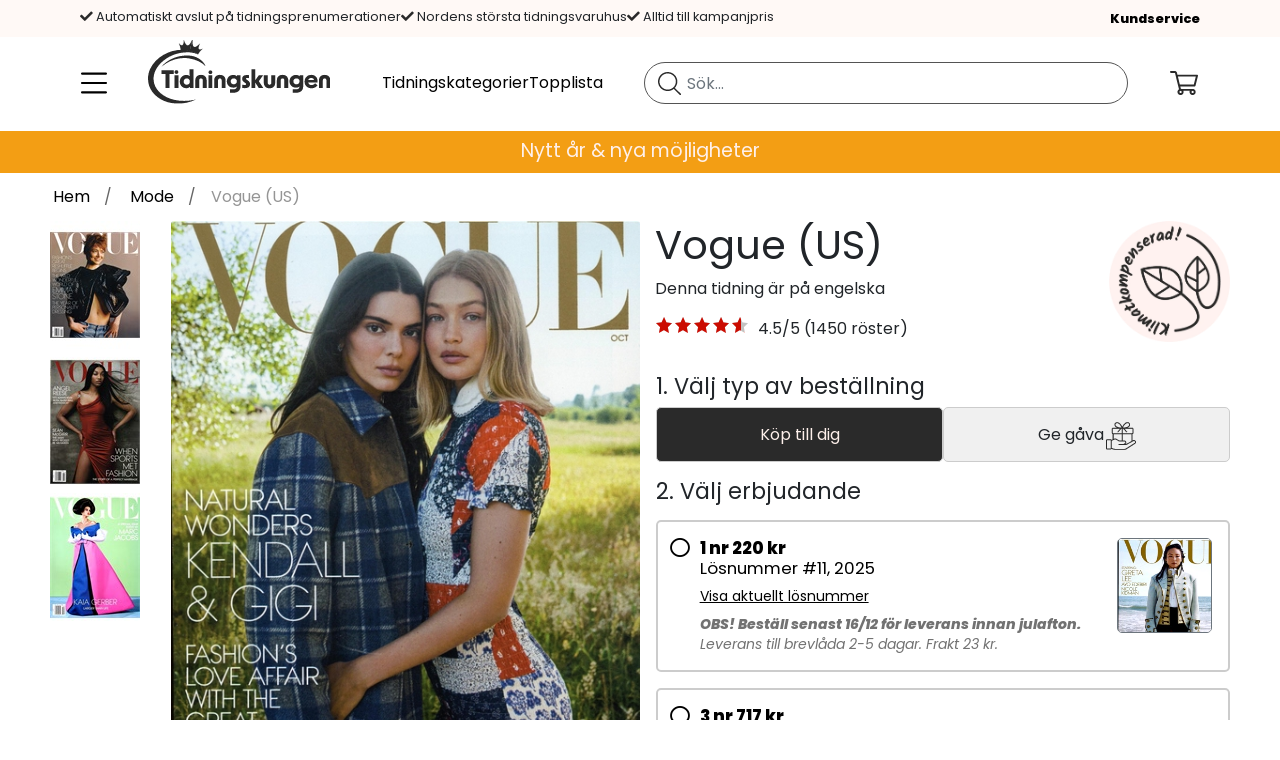

--- FILE ---
content_type: text/html; charset=utf-8
request_url: https://www.tidningskungen.se/mode/vogue-us-edition-?type=1
body_size: 43835
content:
 <!DOCTYPE html> <html lang="sv-SE"> <head><meta charset="utf-8" /><meta name="viewport" content="width=device-width, initial-scale=1.0" /><meta name="description" content="Vogue (US) till kampanjpris! Nu f&amp;#229;r du 0 nr f&amp;#246;r 0kr, spara 0%. " /><meta name="keywords" content="Vogue (US), prenumeration, tidning, tidskrift, magasin, julklapp, present, f&amp;#246;delsedagspresent" /><meta http-equiv="X-UA-Compatible" content="IE=9; IE=8; IE=7; IE=EDGE" /><script type="text/javascript">window.NREUM||(NREUM={});NREUM.info = {"beacon":"bam.nr-data.net","errorBeacon":"bam.nr-data.net","licenseKey":"17ede9c8d3","applicationID":"744037991","transactionName":"MVMBZ0QCVxZTVEFdWAgZImBmTEkXXVNAV0NIVxBDTg==","queueTime":0,"applicationTime":167,"agent":"","atts":""}</script><script type="text/javascript">(window.NREUM||(NREUM={})).init={privacy:{cookies_enabled:true},ajax:{deny_list:["bam.nr-data.net"]},feature_flags:["soft_nav"],distributed_tracing:{enabled:true}};(window.NREUM||(NREUM={})).loader_config={agentID:"772302571",accountID:"1361271",trustKey:"1361271",xpid:"VQUBUFRUCRAHUFVSBAYOX1U=",licenseKey:"17ede9c8d3",applicationID:"744037991",browserID:"772302571"};;/*! For license information please see nr-loader-spa-1.306.0.min.js.LICENSE.txt */
(()=>{var e,t,r={384:(e,t,r)=>{"use strict";r.d(t,{NT:()=>s,US:()=>u,Zm:()=>a,bQ:()=>d,dV:()=>c,pV:()=>l});var n=r(6154),i=r(1863),o=r(1910);const s={beacon:"bam.nr-data.net",errorBeacon:"bam.nr-data.net"};function a(){return n.gm.NREUM||(n.gm.NREUM={}),void 0===n.gm.newrelic&&(n.gm.newrelic=n.gm.NREUM),n.gm.NREUM}function c(){let e=a();return e.o||(e.o={ST:n.gm.setTimeout,SI:n.gm.setImmediate||n.gm.setInterval,CT:n.gm.clearTimeout,XHR:n.gm.XMLHttpRequest,REQ:n.gm.Request,EV:n.gm.Event,PR:n.gm.Promise,MO:n.gm.MutationObserver,FETCH:n.gm.fetch,WS:n.gm.WebSocket},(0,o.i)(...Object.values(e.o))),e}function d(e,t){let r=a();r.initializedAgents??={},t.initializedAt={ms:(0,i.t)(),date:new Date},r.initializedAgents[e]=t}function u(e,t){a()[e]=t}function l(){return function(){let e=a();const t=e.info||{};e.info={beacon:s.beacon,errorBeacon:s.errorBeacon,...t}}(),function(){let e=a();const t=e.init||{};e.init={...t}}(),c(),function(){let e=a();const t=e.loader_config||{};e.loader_config={...t}}(),a()}},782:(e,t,r)=>{"use strict";r.d(t,{T:()=>n});const n=r(860).K7.pageViewTiming},860:(e,t,r)=>{"use strict";r.d(t,{$J:()=>u,K7:()=>c,P3:()=>d,XX:()=>i,Yy:()=>a,df:()=>o,qY:()=>n,v4:()=>s});const n="events",i="jserrors",o="browser/blobs",s="rum",a="browser/logs",c={ajax:"ajax",genericEvents:"generic_events",jserrors:i,logging:"logging",metrics:"metrics",pageAction:"page_action",pageViewEvent:"page_view_event",pageViewTiming:"page_view_timing",sessionReplay:"session_replay",sessionTrace:"session_trace",softNav:"soft_navigations",spa:"spa"},d={[c.pageViewEvent]:1,[c.pageViewTiming]:2,[c.metrics]:3,[c.jserrors]:4,[c.spa]:5,[c.ajax]:6,[c.sessionTrace]:7,[c.softNav]:8,[c.sessionReplay]:9,[c.logging]:10,[c.genericEvents]:11},u={[c.pageViewEvent]:s,[c.pageViewTiming]:n,[c.ajax]:n,[c.spa]:n,[c.softNav]:n,[c.metrics]:i,[c.jserrors]:i,[c.sessionTrace]:o,[c.sessionReplay]:o,[c.logging]:a,[c.genericEvents]:"ins"}},944:(e,t,r)=>{"use strict";r.d(t,{R:()=>i});var n=r(3241);function i(e,t){"function"==typeof console.debug&&(console.debug("New Relic Warning: https://github.com/newrelic/newrelic-browser-agent/blob/main/docs/warning-codes.md#".concat(e),t),(0,n.W)({agentIdentifier:null,drained:null,type:"data",name:"warn",feature:"warn",data:{code:e,secondary:t}}))}},993:(e,t,r)=>{"use strict";r.d(t,{A$:()=>o,ET:()=>s,TZ:()=>a,p_:()=>i});var n=r(860);const i={ERROR:"ERROR",WARN:"WARN",INFO:"INFO",DEBUG:"DEBUG",TRACE:"TRACE"},o={OFF:0,ERROR:1,WARN:2,INFO:3,DEBUG:4,TRACE:5},s="log",a=n.K7.logging},1687:(e,t,r)=>{"use strict";r.d(t,{Ak:()=>d,Ze:()=>f,x3:()=>u});var n=r(3241),i=r(7836),o=r(3606),s=r(860),a=r(2646);const c={};function d(e,t){const r={staged:!1,priority:s.P3[t]||0};l(e),c[e].get(t)||c[e].set(t,r)}function u(e,t){e&&c[e]&&(c[e].get(t)&&c[e].delete(t),p(e,t,!1),c[e].size&&h(e))}function l(e){if(!e)throw new Error("agentIdentifier required");c[e]||(c[e]=new Map)}function f(e="",t="feature",r=!1){if(l(e),!e||!c[e].get(t)||r)return p(e,t);c[e].get(t).staged=!0,h(e)}function h(e){const t=Array.from(c[e]);t.every(([e,t])=>t.staged)&&(t.sort((e,t)=>e[1].priority-t[1].priority),t.forEach(([t])=>{c[e].delete(t),p(e,t)}))}function p(e,t,r=!0){const s=e?i.ee.get(e):i.ee,c=o.i.handlers;if(!s.aborted&&s.backlog&&c){if((0,n.W)({agentIdentifier:e,type:"lifecycle",name:"drain",feature:t}),r){const e=s.backlog[t],r=c[t];if(r){for(let t=0;e&&t<e.length;++t)g(e[t],r);Object.entries(r).forEach(([e,t])=>{Object.values(t||{}).forEach(t=>{t[0]?.on&&t[0]?.context()instanceof a.y&&t[0].on(e,t[1])})})}}s.isolatedBacklog||delete c[t],s.backlog[t]=null,s.emit("drain-"+t,[])}}function g(e,t){var r=e[1];Object.values(t[r]||{}).forEach(t=>{var r=e[0];if(t[0]===r){var n=t[1],i=e[3],o=e[2];n.apply(i,o)}})}},1741:(e,t,r)=>{"use strict";r.d(t,{W:()=>o});var n=r(944),i=r(4261);class o{#e(e,...t){if(this[e]!==o.prototype[e])return this[e](...t);(0,n.R)(35,e)}addPageAction(e,t){return this.#e(i.hG,e,t)}register(e){return this.#e(i.eY,e)}recordCustomEvent(e,t){return this.#e(i.fF,e,t)}setPageViewName(e,t){return this.#e(i.Fw,e,t)}setCustomAttribute(e,t,r){return this.#e(i.cD,e,t,r)}noticeError(e,t){return this.#e(i.o5,e,t)}setUserId(e){return this.#e(i.Dl,e)}setApplicationVersion(e){return this.#e(i.nb,e)}setErrorHandler(e){return this.#e(i.bt,e)}addRelease(e,t){return this.#e(i.k6,e,t)}log(e,t){return this.#e(i.$9,e,t)}start(){return this.#e(i.d3)}finished(e){return this.#e(i.BL,e)}recordReplay(){return this.#e(i.CH)}pauseReplay(){return this.#e(i.Tb)}addToTrace(e){return this.#e(i.U2,e)}setCurrentRouteName(e){return this.#e(i.PA,e)}interaction(e){return this.#e(i.dT,e)}wrapLogger(e,t,r){return this.#e(i.Wb,e,t,r)}measure(e,t){return this.#e(i.V1,e,t)}consent(e){return this.#e(i.Pv,e)}}},1863:(e,t,r)=>{"use strict";function n(){return Math.floor(performance.now())}r.d(t,{t:()=>n})},1910:(e,t,r)=>{"use strict";r.d(t,{i:()=>o});var n=r(944);const i=new Map;function o(...e){return e.every(e=>{if(i.has(e))return i.get(e);const t="function"==typeof e?e.toString():"",r=t.includes("[native code]"),o=t.includes("nrWrapper");return r||o||(0,n.R)(64,e?.name||t),i.set(e,r),r})}},2555:(e,t,r)=>{"use strict";r.d(t,{D:()=>a,f:()=>s});var n=r(384),i=r(8122);const o={beacon:n.NT.beacon,errorBeacon:n.NT.errorBeacon,licenseKey:void 0,applicationID:void 0,sa:void 0,queueTime:void 0,applicationTime:void 0,ttGuid:void 0,user:void 0,account:void 0,product:void 0,extra:void 0,jsAttributes:{},userAttributes:void 0,atts:void 0,transactionName:void 0,tNamePlain:void 0};function s(e){try{return!!e.licenseKey&&!!e.errorBeacon&&!!e.applicationID}catch(e){return!1}}const a=e=>(0,i.a)(e,o)},2614:(e,t,r)=>{"use strict";r.d(t,{BB:()=>s,H3:()=>n,g:()=>d,iL:()=>c,tS:()=>a,uh:()=>i,wk:()=>o});const n="NRBA",i="SESSION",o=144e5,s=18e5,a={STARTED:"session-started",PAUSE:"session-pause",RESET:"session-reset",RESUME:"session-resume",UPDATE:"session-update"},c={SAME_TAB:"same-tab",CROSS_TAB:"cross-tab"},d={OFF:0,FULL:1,ERROR:2}},2646:(e,t,r)=>{"use strict";r.d(t,{y:()=>n});class n{constructor(e){this.contextId=e}}},2843:(e,t,r)=>{"use strict";r.d(t,{G:()=>o,u:()=>i});var n=r(3878);function i(e,t=!1,r,i){(0,n.DD)("visibilitychange",function(){if(t)return void("hidden"===document.visibilityState&&e());e(document.visibilityState)},r,i)}function o(e,t,r){(0,n.sp)("pagehide",e,t,r)}},3241:(e,t,r)=>{"use strict";r.d(t,{W:()=>o});var n=r(6154);const i="newrelic";function o(e={}){try{n.gm.dispatchEvent(new CustomEvent(i,{detail:e}))}catch(e){}}},3304:(e,t,r)=>{"use strict";r.d(t,{A:()=>o});var n=r(7836);const i=()=>{const e=new WeakSet;return(t,r)=>{if("object"==typeof r&&null!==r){if(e.has(r))return;e.add(r)}return r}};function o(e){try{return JSON.stringify(e,i())??""}catch(e){try{n.ee.emit("internal-error",[e])}catch(e){}return""}}},3333:(e,t,r)=>{"use strict";r.d(t,{$v:()=>u,TZ:()=>n,Xh:()=>c,Zp:()=>i,kd:()=>d,mq:()=>a,nf:()=>s,qN:()=>o});const n=r(860).K7.genericEvents,i=["auxclick","click","copy","keydown","paste","scrollend"],o=["focus","blur"],s=4,a=1e3,c=2e3,d=["PageAction","UserAction","BrowserPerformance"],u={RESOURCES:"experimental.resources",REGISTER:"register"}},3434:(e,t,r)=>{"use strict";r.d(t,{Jt:()=>o,YM:()=>d});var n=r(7836),i=r(5607);const o="nr@original:".concat(i.W),s=50;var a=Object.prototype.hasOwnProperty,c=!1;function d(e,t){return e||(e=n.ee),r.inPlace=function(e,t,n,i,o){n||(n="");const s="-"===n.charAt(0);for(let a=0;a<t.length;a++){const c=t[a],d=e[c];l(d)||(e[c]=r(d,s?c+n:n,i,c,o))}},r.flag=o,r;function r(t,r,n,c,d){return l(t)?t:(r||(r=""),nrWrapper[o]=t,function(e,t,r){if(Object.defineProperty&&Object.keys)try{return Object.keys(e).forEach(function(r){Object.defineProperty(t,r,{get:function(){return e[r]},set:function(t){return e[r]=t,t}})}),t}catch(e){u([e],r)}for(var n in e)a.call(e,n)&&(t[n]=e[n])}(t,nrWrapper,e),nrWrapper);function nrWrapper(){var o,a,l,f;let h;try{a=this,o=[...arguments],l="function"==typeof n?n(o,a):n||{}}catch(t){u([t,"",[o,a,c],l],e)}i(r+"start",[o,a,c],l,d);const p=performance.now();let g;try{return f=t.apply(a,o),g=performance.now(),f}catch(e){throw g=performance.now(),i(r+"err",[o,a,e],l,d),h=e,h}finally{const e=g-p,t={start:p,end:g,duration:e,isLongTask:e>=s,methodName:c,thrownError:h};t.isLongTask&&i("long-task",[t,a],l,d),i(r+"end",[o,a,f],l,d)}}}function i(r,n,i,o){if(!c||t){var s=c;c=!0;try{e.emit(r,n,i,t,o)}catch(t){u([t,r,n,i],e)}c=s}}}function u(e,t){t||(t=n.ee);try{t.emit("internal-error",e)}catch(e){}}function l(e){return!(e&&"function"==typeof e&&e.apply&&!e[o])}},3606:(e,t,r)=>{"use strict";r.d(t,{i:()=>o});var n=r(9908);o.on=s;var i=o.handlers={};function o(e,t,r,o){s(o||n.d,i,e,t,r)}function s(e,t,r,i,o){o||(o="feature"),e||(e=n.d);var s=t[o]=t[o]||{};(s[r]=s[r]||[]).push([e,i])}},3738:(e,t,r)=>{"use strict";r.d(t,{He:()=>i,Kp:()=>a,Lc:()=>d,Rz:()=>u,TZ:()=>n,bD:()=>o,d3:()=>s,jx:()=>l,sl:()=>f,uP:()=>c});const n=r(860).K7.sessionTrace,i="bstResource",o="resource",s="-start",a="-end",c="fn"+s,d="fn"+a,u="pushState",l=1e3,f=3e4},3785:(e,t,r)=>{"use strict";r.d(t,{R:()=>c,b:()=>d});var n=r(9908),i=r(1863),o=r(860),s=r(3969),a=r(993);function c(e,t,r={},c=a.p_.INFO,d=!0,u,l=(0,i.t)()){(0,n.p)(s.xV,["API/logging/".concat(c.toLowerCase(),"/called")],void 0,o.K7.metrics,e),(0,n.p)(a.ET,[l,t,r,c,d,u],void 0,o.K7.logging,e)}function d(e){return"string"==typeof e&&Object.values(a.p_).some(t=>t===e.toUpperCase().trim())}},3878:(e,t,r)=>{"use strict";function n(e,t){return{capture:e,passive:!1,signal:t}}function i(e,t,r=!1,i){window.addEventListener(e,t,n(r,i))}function o(e,t,r=!1,i){document.addEventListener(e,t,n(r,i))}r.d(t,{DD:()=>o,jT:()=>n,sp:()=>i})},3962:(e,t,r)=>{"use strict";r.d(t,{AM:()=>s,O2:()=>l,OV:()=>o,Qu:()=>f,TZ:()=>c,ih:()=>h,pP:()=>a,t1:()=>u,tC:()=>i,wD:()=>d});var n=r(860);const i=["click","keydown","submit"],o="popstate",s="api",a="initialPageLoad",c=n.K7.softNav,d=5e3,u=500,l={INITIAL_PAGE_LOAD:"",ROUTE_CHANGE:1,UNSPECIFIED:2},f={INTERACTION:1,AJAX:2,CUSTOM_END:3,CUSTOM_TRACER:4},h={IP:"in progress",PF:"pending finish",FIN:"finished",CAN:"cancelled"}},3969:(e,t,r)=>{"use strict";r.d(t,{TZ:()=>n,XG:()=>a,rs:()=>i,xV:()=>s,z_:()=>o});const n=r(860).K7.metrics,i="sm",o="cm",s="storeSupportabilityMetrics",a="storeEventMetrics"},4234:(e,t,r)=>{"use strict";r.d(t,{W:()=>o});var n=r(7836),i=r(1687);class o{constructor(e,t){this.agentIdentifier=e,this.ee=n.ee.get(e),this.featureName=t,this.blocked=!1}deregisterDrain(){(0,i.x3)(this.agentIdentifier,this.featureName)}}},4261:(e,t,r)=>{"use strict";r.d(t,{$9:()=>u,BL:()=>c,CH:()=>p,Dl:()=>x,Fw:()=>w,PA:()=>v,Pl:()=>n,Pv:()=>A,Tb:()=>f,U2:()=>s,V1:()=>E,Wb:()=>T,bt:()=>y,cD:()=>b,d3:()=>R,dT:()=>d,eY:()=>g,fF:()=>h,hG:()=>o,hw:()=>i,k6:()=>a,nb:()=>m,o5:()=>l});const n="api-",i=n+"ixn-",o="addPageAction",s="addToTrace",a="addRelease",c="finished",d="interaction",u="log",l="noticeError",f="pauseReplay",h="recordCustomEvent",p="recordReplay",g="register",m="setApplicationVersion",v="setCurrentRouteName",b="setCustomAttribute",y="setErrorHandler",w="setPageViewName",x="setUserId",R="start",T="wrapLogger",E="measure",A="consent"},4387:(e,t,r)=>{"use strict";function n(e={}){return!(!e.id||!e.name)}function i(e){return"string"==typeof e&&e.trim().length<501||"number"==typeof e}function o(e,t){if(2!==t?.harvestEndpointVersion)return{};const r=t.agentRef.runtime.appMetadata.agents[0].entityGuid;return n(e)?{"source.id":e.id,"source.name":e.name,"source.type":e.type,"parent.id":e.parent?.id||r}:{"entity.guid":r,appId:t.agentRef.info.applicationID}}r.d(t,{Ux:()=>o,c7:()=>n,yo:()=>i})},5205:(e,t,r)=>{"use strict";r.d(t,{j:()=>_});var n=r(384),i=r(1741);var o=r(2555),s=r(3333);const a=e=>{if(!e||"string"!=typeof e)return!1;try{document.createDocumentFragment().querySelector(e)}catch{return!1}return!0};var c=r(2614),d=r(944),u=r(8122);const l="[data-nr-mask]",f=e=>(0,u.a)(e,(()=>{const e={feature_flags:[],experimental:{allow_registered_children:!1,resources:!1},mask_selector:"*",block_selector:"[data-nr-block]",mask_input_options:{color:!1,date:!1,"datetime-local":!1,email:!1,month:!1,number:!1,range:!1,search:!1,tel:!1,text:!1,time:!1,url:!1,week:!1,textarea:!1,select:!1,password:!0}};return{ajax:{deny_list:void 0,block_internal:!0,enabled:!0,autoStart:!0},api:{get allow_registered_children(){return e.feature_flags.includes(s.$v.REGISTER)||e.experimental.allow_registered_children},set allow_registered_children(t){e.experimental.allow_registered_children=t},duplicate_registered_data:!1},browser_consent_mode:{enabled:!1},distributed_tracing:{enabled:void 0,exclude_newrelic_header:void 0,cors_use_newrelic_header:void 0,cors_use_tracecontext_headers:void 0,allowed_origins:void 0},get feature_flags(){return e.feature_flags},set feature_flags(t){e.feature_flags=t},generic_events:{enabled:!0,autoStart:!0},harvest:{interval:30},jserrors:{enabled:!0,autoStart:!0},logging:{enabled:!0,autoStart:!0},metrics:{enabled:!0,autoStart:!0},obfuscate:void 0,page_action:{enabled:!0},page_view_event:{enabled:!0,autoStart:!0},page_view_timing:{enabled:!0,autoStart:!0},performance:{capture_marks:!1,capture_measures:!1,capture_detail:!0,resources:{get enabled(){return e.feature_flags.includes(s.$v.RESOURCES)||e.experimental.resources},set enabled(t){e.experimental.resources=t},asset_types:[],first_party_domains:[],ignore_newrelic:!0}},privacy:{cookies_enabled:!0},proxy:{assets:void 0,beacon:void 0},session:{expiresMs:c.wk,inactiveMs:c.BB},session_replay:{autoStart:!0,enabled:!1,preload:!1,sampling_rate:10,error_sampling_rate:100,collect_fonts:!1,inline_images:!1,fix_stylesheets:!0,mask_all_inputs:!0,get mask_text_selector(){return e.mask_selector},set mask_text_selector(t){a(t)?e.mask_selector="".concat(t,",").concat(l):""===t||null===t?e.mask_selector=l:(0,d.R)(5,t)},get block_class(){return"nr-block"},get ignore_class(){return"nr-ignore"},get mask_text_class(){return"nr-mask"},get block_selector(){return e.block_selector},set block_selector(t){a(t)?e.block_selector+=",".concat(t):""!==t&&(0,d.R)(6,t)},get mask_input_options(){return e.mask_input_options},set mask_input_options(t){t&&"object"==typeof t?e.mask_input_options={...t,password:!0}:(0,d.R)(7,t)}},session_trace:{enabled:!0,autoStart:!0},soft_navigations:{enabled:!0,autoStart:!0},spa:{enabled:!0,autoStart:!0},ssl:void 0,user_actions:{enabled:!0,elementAttributes:["id","className","tagName","type"]}}})());var h=r(6154),p=r(9324);let g=0;const m={buildEnv:p.F3,distMethod:p.Xs,version:p.xv,originTime:h.WN},v={consented:!1},b={appMetadata:{},get consented(){return this.session?.state?.consent||v.consented},set consented(e){v.consented=e},customTransaction:void 0,denyList:void 0,disabled:!1,harvester:void 0,isolatedBacklog:!1,isRecording:!1,loaderType:void 0,maxBytes:3e4,obfuscator:void 0,onerror:void 0,ptid:void 0,releaseIds:{},session:void 0,timeKeeper:void 0,registeredEntities:[],jsAttributesMetadata:{bytes:0},get harvestCount(){return++g}},y=e=>{const t=(0,u.a)(e,b),r=Object.keys(m).reduce((e,t)=>(e[t]={value:m[t],writable:!1,configurable:!0,enumerable:!0},e),{});return Object.defineProperties(t,r)};var w=r(5701);const x=e=>{const t=e.startsWith("http");e+="/",r.p=t?e:"https://"+e};var R=r(7836),T=r(3241);const E={accountID:void 0,trustKey:void 0,agentID:void 0,licenseKey:void 0,applicationID:void 0,xpid:void 0},A=e=>(0,u.a)(e,E),S=new Set;function _(e,t={},r,s){let{init:a,info:c,loader_config:d,runtime:u={},exposed:l=!0}=t;if(!c){const e=(0,n.pV)();a=e.init,c=e.info,d=e.loader_config}e.init=f(a||{}),e.loader_config=A(d||{}),c.jsAttributes??={},h.bv&&(c.jsAttributes.isWorker=!0),e.info=(0,o.D)(c);const p=e.init,g=[c.beacon,c.errorBeacon];S.has(e.agentIdentifier)||(p.proxy.assets&&(x(p.proxy.assets),g.push(p.proxy.assets)),p.proxy.beacon&&g.push(p.proxy.beacon),e.beacons=[...g],function(e){const t=(0,n.pV)();Object.getOwnPropertyNames(i.W.prototype).forEach(r=>{const n=i.W.prototype[r];if("function"!=typeof n||"constructor"===n)return;let o=t[r];e[r]&&!1!==e.exposed&&"micro-agent"!==e.runtime?.loaderType&&(t[r]=(...t)=>{const n=e[r](...t);return o?o(...t):n})})}(e),(0,n.US)("activatedFeatures",w.B),e.runSoftNavOverSpa&&=!0===p.soft_navigations.enabled&&p.feature_flags.includes("soft_nav")),u.denyList=[...p.ajax.deny_list||[],...p.ajax.block_internal?g:[]],u.ptid=e.agentIdentifier,u.loaderType=r,e.runtime=y(u),S.has(e.agentIdentifier)||(e.ee=R.ee.get(e.agentIdentifier),e.exposed=l,(0,T.W)({agentIdentifier:e.agentIdentifier,drained:!!w.B?.[e.agentIdentifier],type:"lifecycle",name:"initialize",feature:void 0,data:e.config})),S.add(e.agentIdentifier)}},5270:(e,t,r)=>{"use strict";r.d(t,{Aw:()=>s,SR:()=>o,rF:()=>a});var n=r(384),i=r(7767);function o(e){return!!(0,n.dV)().o.MO&&(0,i.V)(e)&&!0===e?.session_trace.enabled}function s(e){return!0===e?.session_replay.preload&&o(e)}function a(e,t){try{if("string"==typeof t?.type){if("password"===t.type.toLowerCase())return"*".repeat(e?.length||0);if(void 0!==t?.dataset?.nrUnmask||t?.classList?.contains("nr-unmask"))return e}}catch(e){}return"string"==typeof e?e.replace(/[\S]/g,"*"):"*".repeat(e?.length||0)}},5289:(e,t,r)=>{"use strict";r.d(t,{GG:()=>s,Qr:()=>c,sB:()=>a});var n=r(3878),i=r(6389);function o(){return"undefined"==typeof document||"complete"===document.readyState}function s(e,t){if(o())return e();const r=(0,i.J)(e),s=setInterval(()=>{o()&&(clearInterval(s),r())},500);(0,n.sp)("load",r,t)}function a(e){if(o())return e();(0,n.DD)("DOMContentLoaded",e)}function c(e){if(o())return e();(0,n.sp)("popstate",e)}},5607:(e,t,r)=>{"use strict";r.d(t,{W:()=>n});const n=(0,r(9566).bz)()},5701:(e,t,r)=>{"use strict";r.d(t,{B:()=>o,t:()=>s});var n=r(3241);const i=new Set,o={};function s(e,t){const r=t.agentIdentifier;o[r]??={},e&&"object"==typeof e&&(i.has(r)||(t.ee.emit("rumresp",[e]),o[r]=e,i.add(r),(0,n.W)({agentIdentifier:r,loaded:!0,drained:!0,type:"lifecycle",name:"load",feature:void 0,data:e})))}},6154:(e,t,r)=>{"use strict";r.d(t,{A4:()=>a,OF:()=>u,RI:()=>i,WN:()=>h,bv:()=>o,eN:()=>p,gm:()=>s,lR:()=>f,m:()=>d,mw:()=>c,sb:()=>l});var n=r(1863);const i="undefined"!=typeof window&&!!window.document,o="undefined"!=typeof WorkerGlobalScope&&("undefined"!=typeof self&&self instanceof WorkerGlobalScope&&self.navigator instanceof WorkerNavigator||"undefined"!=typeof globalThis&&globalThis instanceof WorkerGlobalScope&&globalThis.navigator instanceof WorkerNavigator),s=i?window:"undefined"!=typeof WorkerGlobalScope&&("undefined"!=typeof self&&self instanceof WorkerGlobalScope&&self||"undefined"!=typeof globalThis&&globalThis instanceof WorkerGlobalScope&&globalThis),a="complete"===s?.document?.readyState,c=Boolean("hidden"===s?.document?.visibilityState),d=""+s?.location,u=/iPad|iPhone|iPod/.test(s.navigator?.userAgent),l=u&&"undefined"==typeof SharedWorker,f=(()=>{const e=s.navigator?.userAgent?.match(/Firefox[/\s](\d+\.\d+)/);return Array.isArray(e)&&e.length>=2?+e[1]:0})(),h=Date.now()-(0,n.t)(),p=()=>"undefined"!=typeof PerformanceNavigationTiming&&s?.performance?.getEntriesByType("navigation")?.[0]?.responseStart},6344:(e,t,r)=>{"use strict";r.d(t,{BB:()=>u,Qb:()=>l,TZ:()=>i,Ug:()=>s,Vh:()=>o,_s:()=>a,bc:()=>d,yP:()=>c});var n=r(2614);const i=r(860).K7.sessionReplay,o="errorDuringReplay",s=.12,a={DomContentLoaded:0,Load:1,FullSnapshot:2,IncrementalSnapshot:3,Meta:4,Custom:5},c={[n.g.ERROR]:15e3,[n.g.FULL]:3e5,[n.g.OFF]:0},d={RESET:{message:"Session was reset",sm:"Reset"},IMPORT:{message:"Recorder failed to import",sm:"Import"},TOO_MANY:{message:"429: Too Many Requests",sm:"Too-Many"},TOO_BIG:{message:"Payload was too large",sm:"Too-Big"},CROSS_TAB:{message:"Session Entity was set to OFF on another tab",sm:"Cross-Tab"},ENTITLEMENTS:{message:"Session Replay is not allowed and will not be started",sm:"Entitlement"}},u=5e3,l={API:"api",RESUME:"resume",SWITCH_TO_FULL:"switchToFull",INITIALIZE:"initialize",PRELOAD:"preload"}},6389:(e,t,r)=>{"use strict";function n(e,t=500,r={}){const n=r?.leading||!1;let i;return(...r)=>{n&&void 0===i&&(e.apply(this,r),i=setTimeout(()=>{i=clearTimeout(i)},t)),n||(clearTimeout(i),i=setTimeout(()=>{e.apply(this,r)},t))}}function i(e){let t=!1;return(...r)=>{t||(t=!0,e.apply(this,r))}}r.d(t,{J:()=>i,s:()=>n})},6630:(e,t,r)=>{"use strict";r.d(t,{T:()=>n});const n=r(860).K7.pageViewEvent},6774:(e,t,r)=>{"use strict";r.d(t,{T:()=>n});const n=r(860).K7.jserrors},7295:(e,t,r)=>{"use strict";r.d(t,{Xv:()=>s,gX:()=>i,iW:()=>o});var n=[];function i(e){if(!e||o(e))return!1;if(0===n.length)return!0;for(var t=0;t<n.length;t++){var r=n[t];if("*"===r.hostname)return!1;if(a(r.hostname,e.hostname)&&c(r.pathname,e.pathname))return!1}return!0}function o(e){return void 0===e.hostname}function s(e){if(n=[],e&&e.length)for(var t=0;t<e.length;t++){let r=e[t];if(!r)continue;0===r.indexOf("http://")?r=r.substring(7):0===r.indexOf("https://")&&(r=r.substring(8));const i=r.indexOf("/");let o,s;i>0?(o=r.substring(0,i),s=r.substring(i)):(o=r,s="");let[a]=o.split(":");n.push({hostname:a,pathname:s})}}function a(e,t){return!(e.length>t.length)&&t.indexOf(e)===t.length-e.length}function c(e,t){return 0===e.indexOf("/")&&(e=e.substring(1)),0===t.indexOf("/")&&(t=t.substring(1)),""===e||e===t}},7378:(e,t,r)=>{"use strict";r.d(t,{$p:()=>R,BR:()=>b,Kp:()=>x,L3:()=>y,Lc:()=>c,NC:()=>o,SG:()=>u,TZ:()=>i,U6:()=>p,UT:()=>m,d3:()=>w,dT:()=>f,e5:()=>E,gx:()=>v,l9:()=>l,oW:()=>h,op:()=>g,rw:()=>d,tH:()=>A,uP:()=>a,wW:()=>T,xq:()=>s});var n=r(384);const i=r(860).K7.spa,o=["click","submit","keypress","keydown","keyup","change"],s=999,a="fn-start",c="fn-end",d="cb-start",u="api-ixn-",l="remaining",f="interaction",h="spaNode",p="jsonpNode",g="fetch-start",m="fetch-done",v="fetch-body-",b="jsonp-end",y=(0,n.dV)().o.ST,w="-start",x="-end",R="-body",T="cb"+x,E="jsTime",A="fetch"},7485:(e,t,r)=>{"use strict";r.d(t,{D:()=>i});var n=r(6154);function i(e){if(0===(e||"").indexOf("data:"))return{protocol:"data"};try{const t=new URL(e,location.href),r={port:t.port,hostname:t.hostname,pathname:t.pathname,search:t.search,protocol:t.protocol.slice(0,t.protocol.indexOf(":")),sameOrigin:t.protocol===n.gm?.location?.protocol&&t.host===n.gm?.location?.host};return r.port&&""!==r.port||("http:"===t.protocol&&(r.port="80"),"https:"===t.protocol&&(r.port="443")),r.pathname&&""!==r.pathname?r.pathname.startsWith("/")||(r.pathname="/".concat(r.pathname)):r.pathname="/",r}catch(e){return{}}}},7699:(e,t,r)=>{"use strict";r.d(t,{It:()=>o,KC:()=>a,No:()=>i,qh:()=>s});var n=r(860);const i=16e3,o=1e6,s="SESSION_ERROR",a={[n.K7.logging]:!0,[n.K7.genericEvents]:!1,[n.K7.jserrors]:!1,[n.K7.ajax]:!1}},7767:(e,t,r)=>{"use strict";r.d(t,{V:()=>i});var n=r(6154);const i=e=>n.RI&&!0===e?.privacy.cookies_enabled},7836:(e,t,r)=>{"use strict";r.d(t,{P:()=>a,ee:()=>c});var n=r(384),i=r(8990),o=r(2646),s=r(5607);const a="nr@context:".concat(s.W),c=function e(t,r){var n={},s={},u={},l=!1;try{l=16===r.length&&d.initializedAgents?.[r]?.runtime.isolatedBacklog}catch(e){}var f={on:p,addEventListener:p,removeEventListener:function(e,t){var r=n[e];if(!r)return;for(var i=0;i<r.length;i++)r[i]===t&&r.splice(i,1)},emit:function(e,r,n,i,o){!1!==o&&(o=!0);if(c.aborted&&!i)return;t&&o&&t.emit(e,r,n);var a=h(n);g(e).forEach(e=>{e.apply(a,r)});var d=v()[s[e]];d&&d.push([f,e,r,a]);return a},get:m,listeners:g,context:h,buffer:function(e,t){const r=v();if(t=t||"feature",f.aborted)return;Object.entries(e||{}).forEach(([e,n])=>{s[n]=t,t in r||(r[t]=[])})},abort:function(){f._aborted=!0,Object.keys(f.backlog).forEach(e=>{delete f.backlog[e]})},isBuffering:function(e){return!!v()[s[e]]},debugId:r,backlog:l?{}:t&&"object"==typeof t.backlog?t.backlog:{},isolatedBacklog:l};return Object.defineProperty(f,"aborted",{get:()=>{let e=f._aborted||!1;return e||(t&&(e=t.aborted),e)}}),f;function h(e){return e&&e instanceof o.y?e:e?(0,i.I)(e,a,()=>new o.y(a)):new o.y(a)}function p(e,t){n[e]=g(e).concat(t)}function g(e){return n[e]||[]}function m(t){return u[t]=u[t]||e(f,t)}function v(){return f.backlog}}(void 0,"globalEE"),d=(0,n.Zm)();d.ee||(d.ee=c)},8122:(e,t,r)=>{"use strict";r.d(t,{a:()=>i});var n=r(944);function i(e,t){try{if(!e||"object"!=typeof e)return(0,n.R)(3);if(!t||"object"!=typeof t)return(0,n.R)(4);const r=Object.create(Object.getPrototypeOf(t),Object.getOwnPropertyDescriptors(t)),o=0===Object.keys(r).length?e:r;for(let s in o)if(void 0!==e[s])try{if(null===e[s]){r[s]=null;continue}Array.isArray(e[s])&&Array.isArray(t[s])?r[s]=Array.from(new Set([...e[s],...t[s]])):"object"==typeof e[s]&&"object"==typeof t[s]?r[s]=i(e[s],t[s]):r[s]=e[s]}catch(e){r[s]||(0,n.R)(1,e)}return r}catch(e){(0,n.R)(2,e)}}},8139:(e,t,r)=>{"use strict";r.d(t,{u:()=>f});var n=r(7836),i=r(3434),o=r(8990),s=r(6154);const a={},c=s.gm.XMLHttpRequest,d="addEventListener",u="removeEventListener",l="nr@wrapped:".concat(n.P);function f(e){var t=function(e){return(e||n.ee).get("events")}(e);if(a[t.debugId]++)return t;a[t.debugId]=1;var r=(0,i.YM)(t,!0);function f(e){r.inPlace(e,[d,u],"-",p)}function p(e,t){return e[1]}return"getPrototypeOf"in Object&&(s.RI&&h(document,f),c&&h(c.prototype,f),h(s.gm,f)),t.on(d+"-start",function(e,t){var n=e[1];if(null!==n&&("function"==typeof n||"object"==typeof n)&&"newrelic"!==e[0]){var i=(0,o.I)(n,l,function(){var e={object:function(){if("function"!=typeof n.handleEvent)return;return n.handleEvent.apply(n,arguments)},function:n}[typeof n];return e?r(e,"fn-",null,e.name||"anonymous"):n});this.wrapped=e[1]=i}}),t.on(u+"-start",function(e){e[1]=this.wrapped||e[1]}),t}function h(e,t,...r){let n=e;for(;"object"==typeof n&&!Object.prototype.hasOwnProperty.call(n,d);)n=Object.getPrototypeOf(n);n&&t(n,...r)}},8374:(e,t,r)=>{r.nc=(()=>{try{return document?.currentScript?.nonce}catch(e){}return""})()},8990:(e,t,r)=>{"use strict";r.d(t,{I:()=>i});var n=Object.prototype.hasOwnProperty;function i(e,t,r){if(n.call(e,t))return e[t];var i=r();if(Object.defineProperty&&Object.keys)try{return Object.defineProperty(e,t,{value:i,writable:!0,enumerable:!1}),i}catch(e){}return e[t]=i,i}},9300:(e,t,r)=>{"use strict";r.d(t,{T:()=>n});const n=r(860).K7.ajax},9324:(e,t,r)=>{"use strict";r.d(t,{AJ:()=>s,F3:()=>i,Xs:()=>o,Yq:()=>a,xv:()=>n});const n="1.306.0",i="PROD",o="CDN",s="@newrelic/rrweb",a="1.0.1"},9566:(e,t,r)=>{"use strict";r.d(t,{LA:()=>a,ZF:()=>c,bz:()=>s,el:()=>d});var n=r(6154);const i="xxxxxxxx-xxxx-4xxx-yxxx-xxxxxxxxxxxx";function o(e,t){return e?15&e[t]:16*Math.random()|0}function s(){const e=n.gm?.crypto||n.gm?.msCrypto;let t,r=0;return e&&e.getRandomValues&&(t=e.getRandomValues(new Uint8Array(30))),i.split("").map(e=>"x"===e?o(t,r++).toString(16):"y"===e?(3&o()|8).toString(16):e).join("")}function a(e){const t=n.gm?.crypto||n.gm?.msCrypto;let r,i=0;t&&t.getRandomValues&&(r=t.getRandomValues(new Uint8Array(e)));const s=[];for(var a=0;a<e;a++)s.push(o(r,i++).toString(16));return s.join("")}function c(){return a(16)}function d(){return a(32)}},9908:(e,t,r)=>{"use strict";r.d(t,{d:()=>n,p:()=>i});var n=r(7836).ee.get("handle");function i(e,t,r,i,o){o?(o.buffer([e],i),o.emit(e,t,r)):(n.buffer([e],i),n.emit(e,t,r))}}},n={};function i(e){var t=n[e];if(void 0!==t)return t.exports;var o=n[e]={exports:{}};return r[e](o,o.exports,i),o.exports}i.m=r,i.d=(e,t)=>{for(var r in t)i.o(t,r)&&!i.o(e,r)&&Object.defineProperty(e,r,{enumerable:!0,get:t[r]})},i.f={},i.e=e=>Promise.all(Object.keys(i.f).reduce((t,r)=>(i.f[r](e,t),t),[])),i.u=e=>({212:"nr-spa-compressor",249:"nr-spa-recorder",478:"nr-spa"}[e]+"-1.306.0.min.js"),i.o=(e,t)=>Object.prototype.hasOwnProperty.call(e,t),e={},t="NRBA-1.306.0.PROD:",i.l=(r,n,o,s)=>{if(e[r])e[r].push(n);else{var a,c;if(void 0!==o)for(var d=document.getElementsByTagName("script"),u=0;u<d.length;u++){var l=d[u];if(l.getAttribute("src")==r||l.getAttribute("data-webpack")==t+o){a=l;break}}if(!a){c=!0;var f={478:"sha512-aOsrvCAZ97m4mi9/Q4P4Dl7seaB7sOFJOs8qmPK71B7CWoc9bXc5a5319PV5PSQ3SmEq++JW0qpaiKWV7MTLEg==",249:"sha512-nPxm1wa+eWrD9VPj39BAOPa200tURpQREipOlSDpePq/R8Y4hd4lO6tDy6C/6jm/J54CUHnLYeGyLZ/GIlo7gg==",212:"sha512-zcA2FBsG3fy6K+G9+4J1T2M6AmHuICGsq35BrGWu1rmRJwYBUqdOhAAxJkXYpoBy/9vKZ7LBcGpOEjABpjEWCQ=="};(a=document.createElement("script")).charset="utf-8",i.nc&&a.setAttribute("nonce",i.nc),a.setAttribute("data-webpack",t+o),a.src=r,0!==a.src.indexOf(window.location.origin+"/")&&(a.crossOrigin="anonymous"),f[s]&&(a.integrity=f[s])}e[r]=[n];var h=(t,n)=>{a.onerror=a.onload=null,clearTimeout(p);var i=e[r];if(delete e[r],a.parentNode&&a.parentNode.removeChild(a),i&&i.forEach(e=>e(n)),t)return t(n)},p=setTimeout(h.bind(null,void 0,{type:"timeout",target:a}),12e4);a.onerror=h.bind(null,a.onerror),a.onload=h.bind(null,a.onload),c&&document.head.appendChild(a)}},i.r=e=>{"undefined"!=typeof Symbol&&Symbol.toStringTag&&Object.defineProperty(e,Symbol.toStringTag,{value:"Module"}),Object.defineProperty(e,"__esModule",{value:!0})},i.p="https://js-agent.newrelic.com/",(()=>{var e={38:0,788:0};i.f.j=(t,r)=>{var n=i.o(e,t)?e[t]:void 0;if(0!==n)if(n)r.push(n[2]);else{var o=new Promise((r,i)=>n=e[t]=[r,i]);r.push(n[2]=o);var s=i.p+i.u(t),a=new Error;i.l(s,r=>{if(i.o(e,t)&&(0!==(n=e[t])&&(e[t]=void 0),n)){var o=r&&("load"===r.type?"missing":r.type),s=r&&r.target&&r.target.src;a.message="Loading chunk "+t+" failed: ("+o+": "+s+")",a.name="ChunkLoadError",a.type=o,a.request=s,n[1](a)}},"chunk-"+t,t)}};var t=(t,r)=>{var n,o,[s,a,c]=r,d=0;if(s.some(t=>0!==e[t])){for(n in a)i.o(a,n)&&(i.m[n]=a[n]);if(c)c(i)}for(t&&t(r);d<s.length;d++)o=s[d],i.o(e,o)&&e[o]&&e[o][0](),e[o]=0},r=self["webpackChunk:NRBA-1.306.0.PROD"]=self["webpackChunk:NRBA-1.306.0.PROD"]||[];r.forEach(t.bind(null,0)),r.push=t.bind(null,r.push.bind(r))})(),(()=>{"use strict";i(8374);var e=i(9566),t=i(1741);class r extends t.W{agentIdentifier=(0,e.LA)(16)}var n=i(860);const o=Object.values(n.K7);var s=i(5205);var a=i(9908),c=i(1863),d=i(4261),u=i(3241),l=i(944),f=i(5701),h=i(3969);function p(e,t,i,o){const s=o||i;!s||s[e]&&s[e]!==r.prototype[e]||(s[e]=function(){(0,a.p)(h.xV,["API/"+e+"/called"],void 0,n.K7.metrics,i.ee),(0,u.W)({agentIdentifier:i.agentIdentifier,drained:!!f.B?.[i.agentIdentifier],type:"data",name:"api",feature:d.Pl+e,data:{}});try{return t.apply(this,arguments)}catch(e){(0,l.R)(23,e)}})}function g(e,t,r,n,i){const o=e.info;null===r?delete o.jsAttributes[t]:o.jsAttributes[t]=r,(i||null===r)&&(0,a.p)(d.Pl+n,[(0,c.t)(),t,r],void 0,"session",e.ee)}var m=i(1687),v=i(4234),b=i(5289),y=i(6154),w=i(5270),x=i(7767),R=i(6389),T=i(7699);class E extends v.W{constructor(e,t){super(e.agentIdentifier,t),this.agentRef=e,this.abortHandler=void 0,this.featAggregate=void 0,this.loadedSuccessfully=void 0,this.onAggregateImported=new Promise(e=>{this.loadedSuccessfully=e}),this.deferred=Promise.resolve(),!1===e.init[this.featureName].autoStart?this.deferred=new Promise((t,r)=>{this.ee.on("manual-start-all",(0,R.J)(()=>{(0,m.Ak)(e.agentIdentifier,this.featureName),t()}))}):(0,m.Ak)(e.agentIdentifier,t)}importAggregator(e,t,r={}){if(this.featAggregate)return;const n=async()=>{let n;await this.deferred;try{if((0,x.V)(e.init)){const{setupAgentSession:t}=await i.e(478).then(i.bind(i,8766));n=t(e)}}catch(e){(0,l.R)(20,e),this.ee.emit("internal-error",[e]),(0,a.p)(T.qh,[e],void 0,this.featureName,this.ee)}try{if(!this.#t(this.featureName,n,e.init))return(0,m.Ze)(this.agentIdentifier,this.featureName),void this.loadedSuccessfully(!1);const{Aggregate:i}=await t();this.featAggregate=new i(e,r),e.runtime.harvester.initializedAggregates.push(this.featAggregate),this.loadedSuccessfully(!0)}catch(e){(0,l.R)(34,e),this.abortHandler?.(),(0,m.Ze)(this.agentIdentifier,this.featureName,!0),this.loadedSuccessfully(!1),this.ee&&this.ee.abort()}};y.RI?(0,b.GG)(()=>n(),!0):n()}#t(e,t,r){if(this.blocked)return!1;switch(e){case n.K7.sessionReplay:return(0,w.SR)(r)&&!!t;case n.K7.sessionTrace:return!!t;default:return!0}}}var A=i(6630),S=i(2614);class _ extends E{static featureName=A.T;constructor(e){var t;super(e,A.T),this.setupInspectionEvents(e.agentIdentifier),t=e,p(d.Fw,function(e,r){"string"==typeof e&&("/"!==e.charAt(0)&&(e="/"+e),t.runtime.customTransaction=(r||"http://custom.transaction")+e,(0,a.p)(d.Pl+d.Fw,[(0,c.t)()],void 0,void 0,t.ee))},t),this.importAggregator(e,()=>i.e(478).then(i.bind(i,2467)))}setupInspectionEvents(e){const t=(t,r)=>{t&&(0,u.W)({agentIdentifier:e,timeStamp:t.timeStamp,loaded:"complete"===t.target.readyState,type:"window",name:r,data:t.target.location+""})};(0,b.sB)(e=>{t(e,"DOMContentLoaded")}),(0,b.GG)(e=>{t(e,"load")}),(0,b.Qr)(e=>{t(e,"navigate")}),this.ee.on(S.tS.UPDATE,(t,r)=>{(0,u.W)({agentIdentifier:e,type:"lifecycle",name:"session",data:r})})}}var O=i(384);var N=i(2843),I=i(782);class P extends E{static featureName=I.T;constructor(e){super(e,I.T),y.RI&&((0,N.u)(()=>(0,a.p)("docHidden",[(0,c.t)()],void 0,I.T,this.ee),!0),(0,N.G)(()=>(0,a.p)("winPagehide",[(0,c.t)()],void 0,I.T,this.ee)),this.importAggregator(e,()=>i.e(478).then(i.bind(i,9917))))}}class j extends E{static featureName=h.TZ;constructor(e){super(e,h.TZ),y.RI&&document.addEventListener("securitypolicyviolation",e=>{(0,a.p)(h.xV,["Generic/CSPViolation/Detected"],void 0,this.featureName,this.ee)}),this.importAggregator(e,()=>i.e(478).then(i.bind(i,6555)))}}var k=i(6774),C=i(3878),D=i(3304);class L{constructor(e,t,r,n,i){this.name="UncaughtError",this.message="string"==typeof e?e:(0,D.A)(e),this.sourceURL=t,this.line=r,this.column=n,this.__newrelic=i}}function M(e){return K(e)?e:new L(void 0!==e?.message?e.message:e,e?.filename||e?.sourceURL,e?.lineno||e?.line,e?.colno||e?.col,e?.__newrelic,e?.cause)}function H(e){const t="Unhandled Promise Rejection: ";if(!e?.reason)return;if(K(e.reason)){try{e.reason.message.startsWith(t)||(e.reason.message=t+e.reason.message)}catch(e){}return M(e.reason)}const r=M(e.reason);return(r.message||"").startsWith(t)||(r.message=t+r.message),r}function B(e){if(e.error instanceof SyntaxError&&!/:\d+$/.test(e.error.stack?.trim())){const t=new L(e.message,e.filename,e.lineno,e.colno,e.error.__newrelic,e.cause);return t.name=SyntaxError.name,t}return K(e.error)?e.error:M(e)}function K(e){return e instanceof Error&&!!e.stack}function W(e,t,r,i,o=(0,c.t)()){"string"==typeof e&&(e=new Error(e)),(0,a.p)("err",[e,o,!1,t,r.runtime.isRecording,void 0,i],void 0,n.K7.jserrors,r.ee),(0,a.p)("uaErr",[],void 0,n.K7.genericEvents,r.ee)}var U=i(4387),F=i(993),V=i(3785);function G(e,{customAttributes:t={},level:r=F.p_.INFO}={},n,i,o=(0,c.t)()){(0,V.R)(n.ee,e,t,r,!1,i,o)}function z(e,t,r,i,o=(0,c.t)()){(0,a.p)(d.Pl+d.hG,[o,e,t,i],void 0,n.K7.genericEvents,r.ee)}function Z(e,t,r,i,o=(0,c.t)()){const{start:s,end:u,customAttributes:f}=t||{},h={customAttributes:f||{}};if("object"!=typeof h.customAttributes||"string"!=typeof e||0===e.length)return void(0,l.R)(57);const p=(e,t)=>null==e?t:"number"==typeof e?e:e instanceof PerformanceMark?e.startTime:Number.NaN;if(h.start=p(s,0),h.end=p(u,o),Number.isNaN(h.start)||Number.isNaN(h.end))(0,l.R)(57);else{if(h.duration=h.end-h.start,!(h.duration<0))return(0,a.p)(d.Pl+d.V1,[h,e,i],void 0,n.K7.genericEvents,r.ee),h;(0,l.R)(58)}}function q(e,t={},r,i,o=(0,c.t)()){(0,a.p)(d.Pl+d.fF,[o,e,t,i],void 0,n.K7.genericEvents,r.ee)}function X(e){p(d.eY,function(t){return Y(e,t)},e)}function Y(e,t,r){const i={};(0,l.R)(54,"newrelic.register"),t||={},t.type="MFE",t.licenseKey||=e.info.licenseKey,t.blocked=!1,t.parent=r||{};let o=()=>{};const s=e.runtime.registeredEntities,d=s.find(({metadata:{target:{id:e,name:r}}})=>e===t.id);if(d)return d.metadata.target.name!==t.name&&(d.metadata.target.name=t.name),d;const u=e=>{t.blocked=!0,o=e};e.init.api.allow_registered_children||u((0,R.J)(()=>(0,l.R)(55))),(0,U.c7)(t)||u((0,R.J)(()=>(0,l.R)(48,t))),(0,U.yo)(t.id)&&(0,U.yo)(t.name)||u((0,R.J)(()=>(0,l.R)(48,t)));const f={addPageAction:(r,n={})=>m(z,[r,{...i,...n},e],t),log:(r,n={})=>m(G,[r,{...n,customAttributes:{...i,...n.customAttributes||{}}},e],t),measure:(r,n={})=>m(Z,[r,{...n,customAttributes:{...i,...n.customAttributes||{}}},e],t),noticeError:(r,n={})=>m(W,[r,{...i,...n},e],t),register:(t={})=>m(Y,[e,t],f.metadata.target),recordCustomEvent:(r,n={})=>m(q,[r,{...i,...n},e],t),setApplicationVersion:e=>g("application.version",e),setCustomAttribute:(e,t)=>g(e,t),setUserId:e=>g("enduser.id",e),metadata:{customAttributes:i,target:t}},p=()=>(t.blocked&&o(),t.blocked);p()||s.push(f);const g=(e,t)=>{p()||(i[e]=t)},m=(t,r,i)=>{if(p())return;const o=(0,c.t)();(0,a.p)(h.xV,["API/register/".concat(t.name,"/called")],void 0,n.K7.metrics,e.ee);try{return e.init.api.duplicate_registered_data&&"register"!==t.name&&t(...r,void 0,o),t(...r,i,o)}catch(e){(0,l.R)(50,e)}};return f}class J extends E{static featureName=k.T;constructor(e){var t;super(e,k.T),t=e,p(d.o5,(e,r)=>W(e,r,t),t),function(e){p(d.bt,function(t){e.runtime.onerror=t},e)}(e),function(e){let t=0;p(d.k6,function(e,r){++t>10||(this.runtime.releaseIds[e.slice(-200)]=(""+r).slice(-200))},e)}(e),X(e);try{this.removeOnAbort=new AbortController}catch(e){}this.ee.on("internal-error",(t,r)=>{this.abortHandler&&(0,a.p)("ierr",[M(t),(0,c.t)(),!0,{},e.runtime.isRecording,r],void 0,this.featureName,this.ee)}),y.gm.addEventListener("unhandledrejection",t=>{this.abortHandler&&(0,a.p)("err",[H(t),(0,c.t)(),!1,{unhandledPromiseRejection:1},e.runtime.isRecording],void 0,this.featureName,this.ee)},(0,C.jT)(!1,this.removeOnAbort?.signal)),y.gm.addEventListener("error",t=>{this.abortHandler&&(0,a.p)("err",[B(t),(0,c.t)(),!1,{},e.runtime.isRecording],void 0,this.featureName,this.ee)},(0,C.jT)(!1,this.removeOnAbort?.signal)),this.abortHandler=this.#r,this.importAggregator(e,()=>i.e(478).then(i.bind(i,2176)))}#r(){this.removeOnAbort?.abort(),this.abortHandler=void 0}}var Q=i(8990);let ee=1;function te(e){const t=typeof e;return!e||"object"!==t&&"function"!==t?-1:e===y.gm?0:(0,Q.I)(e,"nr@id",function(){return ee++})}function re(e){if("string"==typeof e&&e.length)return e.length;if("object"==typeof e){if("undefined"!=typeof ArrayBuffer&&e instanceof ArrayBuffer&&e.byteLength)return e.byteLength;if("undefined"!=typeof Blob&&e instanceof Blob&&e.size)return e.size;if(!("undefined"!=typeof FormData&&e instanceof FormData))try{return(0,D.A)(e).length}catch(e){return}}}var ne=i(8139),ie=i(7836),oe=i(3434);const se={},ae=["open","send"];function ce(e){var t=e||ie.ee;const r=function(e){return(e||ie.ee).get("xhr")}(t);if(void 0===y.gm.XMLHttpRequest)return r;if(se[r.debugId]++)return r;se[r.debugId]=1,(0,ne.u)(t);var n=(0,oe.YM)(r),i=y.gm.XMLHttpRequest,o=y.gm.MutationObserver,s=y.gm.Promise,a=y.gm.setInterval,c="readystatechange",d=["onload","onerror","onabort","onloadstart","onloadend","onprogress","ontimeout"],u=[],f=y.gm.XMLHttpRequest=function(e){const t=new i(e),o=r.context(t);try{r.emit("new-xhr",[t],o),t.addEventListener(c,(s=o,function(){var e=this;e.readyState>3&&!s.resolved&&(s.resolved=!0,r.emit("xhr-resolved",[],e)),n.inPlace(e,d,"fn-",b)}),(0,C.jT)(!1))}catch(e){(0,l.R)(15,e);try{r.emit("internal-error",[e])}catch(e){}}var s;return t};function h(e,t){n.inPlace(t,["onreadystatechange"],"fn-",b)}if(function(e,t){for(var r in e)t[r]=e[r]}(i,f),f.prototype=i.prototype,n.inPlace(f.prototype,ae,"-xhr-",b),r.on("send-xhr-start",function(e,t){h(e,t),function(e){u.push(e),o&&(p?p.then(v):a?a(v):(g=-g,m.data=g))}(t)}),r.on("open-xhr-start",h),o){var p=s&&s.resolve();if(!a&&!s){var g=1,m=document.createTextNode(g);new o(v).observe(m,{characterData:!0})}}else t.on("fn-end",function(e){e[0]&&e[0].type===c||v()});function v(){for(var e=0;e<u.length;e++)h(0,u[e]);u.length&&(u=[])}function b(e,t){return t}return r}var de="fetch-",ue=de+"body-",le=["arrayBuffer","blob","json","text","formData"],fe=y.gm.Request,he=y.gm.Response,pe="prototype";const ge={};function me(e){const t=function(e){return(e||ie.ee).get("fetch")}(e);if(!(fe&&he&&y.gm.fetch))return t;if(ge[t.debugId]++)return t;function r(e,r,n){var i=e[r];"function"==typeof i&&(e[r]=function(){var e,r=[...arguments],o={};t.emit(n+"before-start",[r],o),o[ie.P]&&o[ie.P].dt&&(e=o[ie.P].dt);var s=i.apply(this,r);return t.emit(n+"start",[r,e],s),s.then(function(e){return t.emit(n+"end",[null,e],s),e},function(e){throw t.emit(n+"end",[e],s),e})})}return ge[t.debugId]=1,le.forEach(e=>{r(fe[pe],e,ue),r(he[pe],e,ue)}),r(y.gm,"fetch",de),t.on(de+"end",function(e,r){var n=this;if(r){var i=r.headers.get("content-length");null!==i&&(n.rxSize=i),t.emit(de+"done",[null,r],n)}else t.emit(de+"done",[e],n)}),t}var ve=i(7485);class be{constructor(e){this.agentRef=e}generateTracePayload(t){const r=this.agentRef.loader_config;if(!this.shouldGenerateTrace(t)||!r)return null;var n=(r.accountID||"").toString()||null,i=(r.agentID||"").toString()||null,o=(r.trustKey||"").toString()||null;if(!n||!i)return null;var s=(0,e.ZF)(),a=(0,e.el)(),c=Date.now(),d={spanId:s,traceId:a,timestamp:c};return(t.sameOrigin||this.isAllowedOrigin(t)&&this.useTraceContextHeadersForCors())&&(d.traceContextParentHeader=this.generateTraceContextParentHeader(s,a),d.traceContextStateHeader=this.generateTraceContextStateHeader(s,c,n,i,o)),(t.sameOrigin&&!this.excludeNewrelicHeader()||!t.sameOrigin&&this.isAllowedOrigin(t)&&this.useNewrelicHeaderForCors())&&(d.newrelicHeader=this.generateTraceHeader(s,a,c,n,i,o)),d}generateTraceContextParentHeader(e,t){return"00-"+t+"-"+e+"-01"}generateTraceContextStateHeader(e,t,r,n,i){return i+"@nr=0-1-"+r+"-"+n+"-"+e+"----"+t}generateTraceHeader(e,t,r,n,i,o){if(!("function"==typeof y.gm?.btoa))return null;var s={v:[0,1],d:{ty:"Browser",ac:n,ap:i,id:e,tr:t,ti:r}};return o&&n!==o&&(s.d.tk=o),btoa((0,D.A)(s))}shouldGenerateTrace(e){return this.agentRef.init?.distributed_tracing?.enabled&&this.isAllowedOrigin(e)}isAllowedOrigin(e){var t=!1;const r=this.agentRef.init?.distributed_tracing;if(e.sameOrigin)t=!0;else if(r?.allowed_origins instanceof Array)for(var n=0;n<r.allowed_origins.length;n++){var i=(0,ve.D)(r.allowed_origins[n]);if(e.hostname===i.hostname&&e.protocol===i.protocol&&e.port===i.port){t=!0;break}}return t}excludeNewrelicHeader(){var e=this.agentRef.init?.distributed_tracing;return!!e&&!!e.exclude_newrelic_header}useNewrelicHeaderForCors(){var e=this.agentRef.init?.distributed_tracing;return!!e&&!1!==e.cors_use_newrelic_header}useTraceContextHeadersForCors(){var e=this.agentRef.init?.distributed_tracing;return!!e&&!!e.cors_use_tracecontext_headers}}var ye=i(9300),we=i(7295);function xe(e){return"string"==typeof e?e:e instanceof(0,O.dV)().o.REQ?e.url:y.gm?.URL&&e instanceof URL?e.href:void 0}var Re=["load","error","abort","timeout"],Te=Re.length,Ee=(0,O.dV)().o.REQ,Ae=(0,O.dV)().o.XHR;const Se="X-NewRelic-App-Data";class _e extends E{static featureName=ye.T;constructor(e){super(e,ye.T),this.dt=new be(e),this.handler=(e,t,r,n)=>(0,a.p)(e,t,r,n,this.ee);try{const e={xmlhttprequest:"xhr",fetch:"fetch",beacon:"beacon"};y.gm?.performance?.getEntriesByType("resource").forEach(t=>{if(t.initiatorType in e&&0!==t.responseStatus){const r={status:t.responseStatus},i={rxSize:t.transferSize,duration:Math.floor(t.duration),cbTime:0};Oe(r,t.name),this.handler("xhr",[r,i,t.startTime,t.responseEnd,e[t.initiatorType]],void 0,n.K7.ajax)}})}catch(e){}me(this.ee),ce(this.ee),function(e,t,r,i){function o(e){var t=this;t.totalCbs=0,t.called=0,t.cbTime=0,t.end=E,t.ended=!1,t.xhrGuids={},t.lastSize=null,t.loadCaptureCalled=!1,t.params=this.params||{},t.metrics=this.metrics||{},t.latestLongtaskEnd=0,e.addEventListener("load",function(r){A(t,e)},(0,C.jT)(!1)),y.lR||e.addEventListener("progress",function(e){t.lastSize=e.loaded},(0,C.jT)(!1))}function s(e){this.params={method:e[0]},Oe(this,e[1]),this.metrics={}}function d(t,r){e.loader_config.xpid&&this.sameOrigin&&r.setRequestHeader("X-NewRelic-ID",e.loader_config.xpid);var n=i.generateTracePayload(this.parsedOrigin);if(n){var o=!1;n.newrelicHeader&&(r.setRequestHeader("newrelic",n.newrelicHeader),o=!0),n.traceContextParentHeader&&(r.setRequestHeader("traceparent",n.traceContextParentHeader),n.traceContextStateHeader&&r.setRequestHeader("tracestate",n.traceContextStateHeader),o=!0),o&&(this.dt=n)}}function u(e,r){var n=this.metrics,i=e[0],o=this;if(n&&i){var s=re(i);s&&(n.txSize=s)}this.startTime=(0,c.t)(),this.body=i,this.listener=function(e){try{"abort"!==e.type||o.loadCaptureCalled||(o.params.aborted=!0),("load"!==e.type||o.called===o.totalCbs&&(o.onloadCalled||"function"!=typeof r.onload)&&"function"==typeof o.end)&&o.end(r)}catch(e){try{t.emit("internal-error",[e])}catch(e){}}};for(var a=0;a<Te;a++)r.addEventListener(Re[a],this.listener,(0,C.jT)(!1))}function l(e,t,r){this.cbTime+=e,t?this.onloadCalled=!0:this.called+=1,this.called!==this.totalCbs||!this.onloadCalled&&"function"==typeof r.onload||"function"!=typeof this.end||this.end(r)}function f(e,t){var r=""+te(e)+!!t;this.xhrGuids&&!this.xhrGuids[r]&&(this.xhrGuids[r]=!0,this.totalCbs+=1)}function p(e,t){var r=""+te(e)+!!t;this.xhrGuids&&this.xhrGuids[r]&&(delete this.xhrGuids[r],this.totalCbs-=1)}function g(){this.endTime=(0,c.t)()}function m(e,r){r instanceof Ae&&"load"===e[0]&&t.emit("xhr-load-added",[e[1],e[2]],r)}function v(e,r){r instanceof Ae&&"load"===e[0]&&t.emit("xhr-load-removed",[e[1],e[2]],r)}function b(e,t,r){t instanceof Ae&&("onload"===r&&(this.onload=!0),("load"===(e[0]&&e[0].type)||this.onload)&&(this.xhrCbStart=(0,c.t)()))}function w(e,r){this.xhrCbStart&&t.emit("xhr-cb-time",[(0,c.t)()-this.xhrCbStart,this.onload,r],r)}function x(e){var t,r=e[1]||{};if("string"==typeof e[0]?0===(t=e[0]).length&&y.RI&&(t=""+y.gm.location.href):e[0]&&e[0].url?t=e[0].url:y.gm?.URL&&e[0]&&e[0]instanceof URL?t=e[0].href:"function"==typeof e[0].toString&&(t=e[0].toString()),"string"==typeof t&&0!==t.length){t&&(this.parsedOrigin=(0,ve.D)(t),this.sameOrigin=this.parsedOrigin.sameOrigin);var n=i.generateTracePayload(this.parsedOrigin);if(n&&(n.newrelicHeader||n.traceContextParentHeader))if(e[0]&&e[0].headers)a(e[0].headers,n)&&(this.dt=n);else{var o={};for(var s in r)o[s]=r[s];o.headers=new Headers(r.headers||{}),a(o.headers,n)&&(this.dt=n),e.length>1?e[1]=o:e.push(o)}}function a(e,t){var r=!1;return t.newrelicHeader&&(e.set("newrelic",t.newrelicHeader),r=!0),t.traceContextParentHeader&&(e.set("traceparent",t.traceContextParentHeader),t.traceContextStateHeader&&e.set("tracestate",t.traceContextStateHeader),r=!0),r}}function R(e,t){this.params={},this.metrics={},this.startTime=(0,c.t)(),this.dt=t,e.length>=1&&(this.target=e[0]),e.length>=2&&(this.opts=e[1]);var r=this.opts||{},n=this.target;Oe(this,xe(n));var i=(""+(n&&n instanceof Ee&&n.method||r.method||"GET")).toUpperCase();this.params.method=i,this.body=r.body,this.txSize=re(r.body)||0}function T(e,t){if(this.endTime=(0,c.t)(),this.params||(this.params={}),(0,we.iW)(this.params))return;let i;this.params.status=t?t.status:0,"string"==typeof this.rxSize&&this.rxSize.length>0&&(i=+this.rxSize);const o={txSize:this.txSize,rxSize:i,duration:(0,c.t)()-this.startTime};r("xhr",[this.params,o,this.startTime,this.endTime,"fetch"],this,n.K7.ajax)}function E(e){const t=this.params,i=this.metrics;if(!this.ended){this.ended=!0;for(let t=0;t<Te;t++)e.removeEventListener(Re[t],this.listener,!1);t.aborted||(0,we.iW)(t)||(i.duration=(0,c.t)()-this.startTime,this.loadCaptureCalled||4!==e.readyState?null==t.status&&(t.status=0):A(this,e),i.cbTime=this.cbTime,r("xhr",[t,i,this.startTime,this.endTime,"xhr"],this,n.K7.ajax))}}function A(e,r){e.params.status=r.status;var i=function(e,t){var r=e.responseType;return"json"===r&&null!==t?t:"arraybuffer"===r||"blob"===r||"json"===r?re(e.response):"text"===r||""===r||void 0===r?re(e.responseText):void 0}(r,e.lastSize);if(i&&(e.metrics.rxSize=i),e.sameOrigin&&r.getAllResponseHeaders().indexOf(Se)>=0){var o=r.getResponseHeader(Se);o&&((0,a.p)(h.rs,["Ajax/CrossApplicationTracing/Header/Seen"],void 0,n.K7.metrics,t),e.params.cat=o.split(", ").pop())}e.loadCaptureCalled=!0}t.on("new-xhr",o),t.on("open-xhr-start",s),t.on("open-xhr-end",d),t.on("send-xhr-start",u),t.on("xhr-cb-time",l),t.on("xhr-load-added",f),t.on("xhr-load-removed",p),t.on("xhr-resolved",g),t.on("addEventListener-end",m),t.on("removeEventListener-end",v),t.on("fn-end",w),t.on("fetch-before-start",x),t.on("fetch-start",R),t.on("fn-start",b),t.on("fetch-done",T)}(e,this.ee,this.handler,this.dt),this.importAggregator(e,()=>i.e(478).then(i.bind(i,3845)))}}function Oe(e,t){var r=(0,ve.D)(t),n=e.params||e;n.hostname=r.hostname,n.port=r.port,n.protocol=r.protocol,n.host=r.hostname+":"+r.port,n.pathname=r.pathname,e.parsedOrigin=r,e.sameOrigin=r.sameOrigin}const Ne={},Ie=["pushState","replaceState"];function Pe(e){const t=function(e){return(e||ie.ee).get("history")}(e);return!y.RI||Ne[t.debugId]++||(Ne[t.debugId]=1,(0,oe.YM)(t).inPlace(window.history,Ie,"-")),t}var je=i(3738);function ke(e){p(d.BL,function(t=Date.now()){const r=t-y.WN;r<0&&(0,l.R)(62,t),(0,a.p)(h.XG,[d.BL,{time:r}],void 0,n.K7.metrics,e.ee),e.addToTrace({name:d.BL,start:t,origin:"nr"}),(0,a.p)(d.Pl+d.hG,[r,d.BL],void 0,n.K7.genericEvents,e.ee)},e)}const{He:Ce,bD:De,d3:Le,Kp:Me,TZ:He,Lc:Be,uP:Ke,Rz:We}=je;class Ue extends E{static featureName=He;constructor(e){var t;super(e,He),t=e,p(d.U2,function(e){if(!(e&&"object"==typeof e&&e.name&&e.start))return;const r={n:e.name,s:e.start-y.WN,e:(e.end||e.start)-y.WN,o:e.origin||"",t:"api"};r.s<0||r.e<0||r.e<r.s?(0,l.R)(61,{start:r.s,end:r.e}):(0,a.p)("bstApi",[r],void 0,n.K7.sessionTrace,t.ee)},t),ke(e);if(!(0,x.V)(e.init))return void this.deregisterDrain();const r=this.ee;let o;Pe(r),this.eventsEE=(0,ne.u)(r),this.eventsEE.on(Ke,function(e,t){this.bstStart=(0,c.t)()}),this.eventsEE.on(Be,function(e,t){(0,a.p)("bst",[e[0],t,this.bstStart,(0,c.t)()],void 0,n.K7.sessionTrace,r)}),r.on(We+Le,function(e){this.time=(0,c.t)(),this.startPath=location.pathname+location.hash}),r.on(We+Me,function(e){(0,a.p)("bstHist",[location.pathname+location.hash,this.startPath,this.time],void 0,n.K7.sessionTrace,r)});try{o=new PerformanceObserver(e=>{const t=e.getEntries();(0,a.p)(Ce,[t],void 0,n.K7.sessionTrace,r)}),o.observe({type:De,buffered:!0})}catch(e){}this.importAggregator(e,()=>i.e(478).then(i.bind(i,6974)),{resourceObserver:o})}}var Fe=i(6344);class Ve extends E{static featureName=Fe.TZ;#n;recorder;constructor(e){var t;let r;super(e,Fe.TZ),t=e,p(d.CH,function(){(0,a.p)(d.CH,[],void 0,n.K7.sessionReplay,t.ee)},t),function(e){p(d.Tb,function(){(0,a.p)(d.Tb,[],void 0,n.K7.sessionReplay,e.ee)},e)}(e);try{r=JSON.parse(localStorage.getItem("".concat(S.H3,"_").concat(S.uh)))}catch(e){}(0,w.SR)(e.init)&&this.ee.on(d.CH,()=>this.#i()),this.#o(r)&&this.importRecorder().then(e=>{e.startRecording(Fe.Qb.PRELOAD,r?.sessionReplayMode)}),this.importAggregator(this.agentRef,()=>i.e(478).then(i.bind(i,6167)),this),this.ee.on("err",e=>{this.blocked||this.agentRef.runtime.isRecording&&(this.errorNoticed=!0,(0,a.p)(Fe.Vh,[e],void 0,this.featureName,this.ee))})}#o(e){return e&&(e.sessionReplayMode===S.g.FULL||e.sessionReplayMode===S.g.ERROR)||(0,w.Aw)(this.agentRef.init)}importRecorder(){return this.recorder?Promise.resolve(this.recorder):(this.#n??=Promise.all([i.e(478),i.e(249)]).then(i.bind(i,4866)).then(({Recorder:e})=>(this.recorder=new e(this),this.recorder)).catch(e=>{throw this.ee.emit("internal-error",[e]),this.blocked=!0,e}),this.#n)}#i(){this.blocked||(this.featAggregate?this.featAggregate.mode!==S.g.FULL&&this.featAggregate.initializeRecording(S.g.FULL,!0,Fe.Qb.API):this.importRecorder().then(()=>{this.recorder.startRecording(Fe.Qb.API,S.g.FULL)}))}}var Ge=i(3962);function ze(e){const t=e.ee.get("tracer");function r(){}p(d.dT,function(e){return(new r).get("object"==typeof e?e:{})},e);const i=r.prototype={createTracer:function(r,i){var o={},s=this,u="function"==typeof i;return(0,a.p)(h.xV,["API/createTracer/called"],void 0,n.K7.metrics,e.ee),e.runSoftNavOverSpa||(0,a.p)(d.hw+"tracer",[(0,c.t)(),r,o],s,n.K7.spa,e.ee),function(){if(t.emit((u?"":"no-")+"fn-start",[(0,c.t)(),s,u],o),u)try{return i.apply(this,arguments)}catch(e){const r="string"==typeof e?new Error(e):e;throw t.emit("fn-err",[arguments,this,r],o),r}finally{t.emit("fn-end",[(0,c.t)()],o)}}}};["actionText","setName","setAttribute","save","ignore","onEnd","getContext","end","get"].forEach(t=>{p.apply(this,[t,function(){return(0,a.p)(d.hw+t,[(0,c.t)(),...arguments],this,e.runSoftNavOverSpa?n.K7.softNav:n.K7.spa,e.ee),this},e,i])}),p(d.PA,function(){e.runSoftNavOverSpa?(0,a.p)(d.hw+"routeName",[performance.now(),...arguments],void 0,n.K7.softNav,e.ee):(0,a.p)(d.Pl+"routeName",[(0,c.t)(),...arguments],this,n.K7.spa,e.ee)},e)}class Ze extends E{static featureName=Ge.TZ;constructor(e){if(super(e,Ge.TZ),ze(e),!y.RI||!(0,O.dV)().o.MO)return;const t=Pe(this.ee);try{this.removeOnAbort=new AbortController}catch(e){}Ge.tC.forEach(e=>{(0,C.sp)(e,e=>{s(e)},!0,this.removeOnAbort?.signal)});const r=()=>(0,a.p)("newURL",[(0,c.t)(),""+window.location],void 0,this.featureName,this.ee);t.on("pushState-end",r),t.on("replaceState-end",r),(0,C.sp)(Ge.OV,e=>{s(e),(0,a.p)("newURL",[e.timeStamp,""+window.location],void 0,this.featureName,this.ee)},!0,this.removeOnAbort?.signal);let n=!1;const o=new((0,O.dV)().o.MO)((e,t)=>{n||(n=!0,requestAnimationFrame(()=>{(0,a.p)("newDom",[(0,c.t)()],void 0,this.featureName,this.ee),n=!1}))}),s=(0,R.s)(e=>{"loading"!==document.readyState&&((0,a.p)("newUIEvent",[e],void 0,this.featureName,this.ee),o.observe(document.body,{attributes:!0,childList:!0,subtree:!0,characterData:!0}))},100,{leading:!0});this.abortHandler=function(){this.removeOnAbort?.abort(),o.disconnect(),this.abortHandler=void 0},this.importAggregator(e,()=>i.e(478).then(i.bind(i,4393)),{domObserver:o})}}var qe=i(7378);const Xe={},Ye=["appendChild","insertBefore","replaceChild"];function Je(e){const t=function(e){return(e||ie.ee).get("jsonp")}(e);if(!y.RI||Xe[t.debugId])return t;Xe[t.debugId]=!0;var r=(0,oe.YM)(t),n=/[?&](?:callback|cb)=([^&#]+)/,i=/(.*)\.([^.]+)/,o=/^(\w+)(\.|$)(.*)$/;function s(e,t){if(!e)return t;const r=e.match(o),n=r[1];return s(r[3],t[n])}return r.inPlace(Node.prototype,Ye,"dom-"),t.on("dom-start",function(e){!function(e){if(!e||"string"!=typeof e.nodeName||"script"!==e.nodeName.toLowerCase())return;if("function"!=typeof e.addEventListener)return;var o=(a=e.src,c=a.match(n),c?c[1]:null);var a,c;if(!o)return;var d=function(e){var t=e.match(i);if(t&&t.length>=3)return{key:t[2],parent:s(t[1],window)};return{key:e,parent:window}}(o);if("function"!=typeof d.parent[d.key])return;var u={};function l(){t.emit("jsonp-end",[],u),e.removeEventListener("load",l,(0,C.jT)(!1)),e.removeEventListener("error",f,(0,C.jT)(!1))}function f(){t.emit("jsonp-error",[],u),t.emit("jsonp-end",[],u),e.removeEventListener("load",l,(0,C.jT)(!1)),e.removeEventListener("error",f,(0,C.jT)(!1))}r.inPlace(d.parent,[d.key],"cb-",u),e.addEventListener("load",l,(0,C.jT)(!1)),e.addEventListener("error",f,(0,C.jT)(!1)),t.emit("new-jsonp",[e.src],u)}(e[0])}),t}const $e={};function Qe(e){const t=function(e){return(e||ie.ee).get("promise")}(e);if($e[t.debugId])return t;$e[t.debugId]=!0;var r=t.context,n=(0,oe.YM)(t),i=y.gm.Promise;return i&&function(){function e(r){var o=t.context(),s=n(r,"executor-",o,null,!1);const a=Reflect.construct(i,[s],e);return t.context(a).getCtx=function(){return o},a}y.gm.Promise=e,Object.defineProperty(e,"name",{value:"Promise"}),e.toString=function(){return i.toString()},Object.setPrototypeOf(e,i),["all","race"].forEach(function(r){const n=i[r];e[r]=function(e){let i=!1;[...e||[]].forEach(e=>{this.resolve(e).then(s("all"===r),s(!1))});const o=n.apply(this,arguments);return o;function s(e){return function(){t.emit("propagate",[null,!i],o,!1,!1),i=i||!e}}}}),["resolve","reject"].forEach(function(r){const n=i[r];e[r]=function(e){const r=n.apply(this,arguments);return e!==r&&t.emit("propagate",[e,!0],r,!1,!1),r}}),e.prototype=i.prototype;const o=i.prototype.then;i.prototype.then=function(...e){var i=this,s=r(i);s.promise=i,e[0]=n(e[0],"cb-",s,null,!1),e[1]=n(e[1],"cb-",s,null,!1);const a=o.apply(this,e);return s.nextPromise=a,t.emit("propagate",[i,!0],a,!1,!1),a},i.prototype.then[oe.Jt]=o,t.on("executor-start",function(e){e[0]=n(e[0],"resolve-",this,null,!1),e[1]=n(e[1],"resolve-",this,null,!1)}),t.on("executor-err",function(e,t,r){e[1](r)}),t.on("cb-end",function(e,r,n){t.emit("propagate",[n,!0],this.nextPromise,!1,!1)}),t.on("propagate",function(e,r,n){if(!this.getCtx||r){const r=this,n=e instanceof Promise?t.context(e):null;let i;this.getCtx=function(){return i||(i=n&&n!==r?"function"==typeof n.getCtx?n.getCtx():n:r,i)}}})}(),t}const et={},tt="setTimeout",rt="setInterval",nt="clearTimeout",it="-start",ot=[tt,"setImmediate",rt,nt,"clearImmediate"];function st(e){const t=function(e){return(e||ie.ee).get("timer")}(e);if(et[t.debugId]++)return t;et[t.debugId]=1;var r=(0,oe.YM)(t);return r.inPlace(y.gm,ot.slice(0,2),tt+"-"),r.inPlace(y.gm,ot.slice(2,3),rt+"-"),r.inPlace(y.gm,ot.slice(3),nt+"-"),t.on(rt+it,function(e,t,n){e[0]=r(e[0],"fn-",null,n)}),t.on(tt+it,function(e,t,n){this.method=n,this.timerDuration=isNaN(e[1])?0:+e[1],e[0]=r(e[0],"fn-",this,n)}),t}const at={};function ct(e){const t=function(e){return(e||ie.ee).get("mutation")}(e);if(!y.RI||at[t.debugId])return t;at[t.debugId]=!0;var r=(0,oe.YM)(t),n=y.gm.MutationObserver;return n&&(window.MutationObserver=function(e){return this instanceof n?new n(r(e,"fn-")):n.apply(this,arguments)},MutationObserver.prototype=n.prototype),t}const{TZ:dt,d3:ut,Kp:lt,$p:ft,wW:ht,e5:pt,tH:gt,uP:mt,rw:vt,Lc:bt}=qe;class yt extends E{static featureName=dt;constructor(e){if(super(e,dt),ze(e),!y.RI)return;try{this.removeOnAbort=new AbortController}catch(e){}let t,r=0;const n=this.ee.get("tracer"),o=Je(this.ee),s=Qe(this.ee),d=st(this.ee),u=ce(this.ee),l=this.ee.get("events"),f=me(this.ee),h=Pe(this.ee),p=ct(this.ee);function g(e,t){h.emit("newURL",[""+window.location,t])}function m(){r++,t=window.location.hash,this[mt]=(0,c.t)()}function v(){r--,window.location.hash!==t&&g(0,!0);var e=(0,c.t)();this[pt]=~~this[pt]+e-this[mt],this[bt]=e}function w(e,t){e.on(t,function(){this[t]=(0,c.t)()})}this.ee.on(mt,m),s.on(vt,m),o.on(vt,m),this.ee.on(bt,v),s.on(ht,v),o.on(ht,v),this.ee.on("fn-err",(...t)=>{t[2]?.__newrelic?.[e.agentIdentifier]||(0,a.p)("function-err",[...t],void 0,this.featureName,this.ee)}),this.ee.buffer([mt,bt,"xhr-resolved"],this.featureName),l.buffer([mt],this.featureName),d.buffer(["setTimeout"+lt,"clearTimeout"+ut,mt],this.featureName),u.buffer([mt,"new-xhr","send-xhr"+ut],this.featureName),f.buffer([gt+ut,gt+"-done",gt+ft+ut,gt+ft+lt],this.featureName),h.buffer(["newURL"],this.featureName),p.buffer([mt],this.featureName),s.buffer(["propagate",vt,ht,"executor-err","resolve"+ut],this.featureName),n.buffer([mt,"no-"+mt],this.featureName),o.buffer(["new-jsonp","cb-start","jsonp-error","jsonp-end"],this.featureName),w(f,gt+ut),w(f,gt+"-done"),w(o,"new-jsonp"),w(o,"jsonp-end"),w(o,"cb-start"),h.on("pushState-end",g),h.on("replaceState-end",g),(0,b.GG)(()=>{l.emit(mt,[[{type:"load"}],window],void 0,!0)}),window.addEventListener("hashchange",g,(0,C.jT)(!0,this.removeOnAbort?.signal)),window.addEventListener("load",g,(0,C.jT)(!0,this.removeOnAbort?.signal)),window.addEventListener("popstate",function(){g(0,r>1)},(0,C.jT)(!0,this.removeOnAbort?.signal)),this.abortHandler=this.#r,this.importAggregator(e,()=>i.e(478).then(i.bind(i,5592)))}#r(){this.removeOnAbort?.abort(),this.abortHandler=void 0}}var wt=i(3333);const xt={},Rt=new Set;function Tt(e){return"string"==typeof e?{type:"string",size:(new TextEncoder).encode(e).length}:e instanceof ArrayBuffer?{type:"ArrayBuffer",size:e.byteLength}:e instanceof Blob?{type:"Blob",size:e.size}:e instanceof DataView?{type:"DataView",size:e.byteLength}:ArrayBuffer.isView(e)?{type:"TypedArray",size:e.byteLength}:{type:"unknown",size:0}}class Et{constructor(t,r){this.timestamp=(0,c.t)(),this.currentUrl=window.location.href,this.socketId=(0,e.LA)(8),this.requestedUrl=t,this.requestedProtocols=Array.isArray(r)?r.join(","):r||"",this.openedAt=void 0,this.protocol=void 0,this.extensions=void 0,this.binaryType=void 0,this.messageOrigin=void 0,this.messageCount=void 0,this.messageBytes=void 0,this.messageBytesMin=void 0,this.messageBytesMax=void 0,this.messageTypes=void 0,this.sendCount=void 0,this.sendBytes=void 0,this.sendBytesMin=void 0,this.sendBytesMax=void 0,this.sendTypes=void 0,this.closedAt=void 0,this.closeCode=void 0,this.closeReason=void 0,this.closeWasClean=void 0,this.connectedDuration=void 0,this.hasErrors=void 0}}class At extends E{static featureName=wt.TZ;constructor(e){super(e,wt.TZ);const t=e.init.feature_flags.includes("websockets"),r=[e.init.page_action.enabled,e.init.performance.capture_marks,e.init.performance.capture_measures,e.init.performance.resources.enabled,e.init.user_actions.enabled,t];var o;let s,u;if(o=e,p(d.hG,(e,t)=>z(e,t,o),o),function(e){p(d.fF,(t,r)=>q(t,r,e),e)}(e),ke(e),X(e),function(e){p(d.V1,(t,r)=>Z(t,r,e),e)}(e),t&&(u=function(e){if(!(0,O.dV)().o.WS)return e;const t=e.get("websockets");if(xt[t.debugId]++)return t;xt[t.debugId]=1,(0,N.G)(()=>{const e=(0,c.t)();Rt.forEach(r=>{r.nrData.closedAt=e,r.nrData.closeCode=1001,r.nrData.closeReason="Page navigating away",r.nrData.closeWasClean=!1,r.nrData.openedAt&&(r.nrData.connectedDuration=e-r.nrData.openedAt),t.emit("ws",[r.nrData],r)})});class r extends WebSocket{static name="WebSocket";static toString(){return"function WebSocket() { [native code] }"}toString(){return"[object WebSocket]"}get[Symbol.toStringTag](){return r.name}#s(e){(e.__newrelic??={}).socketId=this.nrData.socketId,this.nrData.hasErrors??=!0}constructor(...e){super(...e),this.nrData=new Et(e[0],e[1]),this.addEventListener("open",()=>{this.nrData.openedAt=(0,c.t)(),["protocol","extensions","binaryType"].forEach(e=>{this.nrData[e]=this[e]}),Rt.add(this)}),this.addEventListener("message",e=>{const{type:t,size:r}=Tt(e.data);this.nrData.messageOrigin??=e.origin,this.nrData.messageCount=(this.nrData.messageCount??0)+1,this.nrData.messageBytes=(this.nrData.messageBytes??0)+r,this.nrData.messageBytesMin=Math.min(this.nrData.messageBytesMin??1/0,r),this.nrData.messageBytesMax=Math.max(this.nrData.messageBytesMax??0,r),(this.nrData.messageTypes??"").includes(t)||(this.nrData.messageTypes=this.nrData.messageTypes?"".concat(this.nrData.messageTypes,",").concat(t):t)}),this.addEventListener("close",e=>{this.nrData.closedAt=(0,c.t)(),this.nrData.closeCode=e.code,this.nrData.closeReason=e.reason,this.nrData.closeWasClean=e.wasClean,this.nrData.connectedDuration=this.nrData.closedAt-this.nrData.openedAt,Rt.delete(this),t.emit("ws",[this.nrData],this)})}addEventListener(e,t,...r){const n=this,i="function"==typeof t?function(...e){try{return t.apply(this,e)}catch(e){throw n.#s(e),e}}:t?.handleEvent?{handleEvent:function(...e){try{return t.handleEvent.apply(t,e)}catch(e){throw n.#s(e),e}}}:t;return super.addEventListener(e,i,...r)}send(e){if(this.readyState===WebSocket.OPEN){const{type:t,size:r}=Tt(e);this.nrData.sendCount=(this.nrData.sendCount??0)+1,this.nrData.sendBytes=(this.nrData.sendBytes??0)+r,this.nrData.sendBytesMin=Math.min(this.nrData.sendBytesMin??1/0,r),this.nrData.sendBytesMax=Math.max(this.nrData.sendBytesMax??0,r),(this.nrData.sendTypes??"").includes(t)||(this.nrData.sendTypes=this.nrData.sendTypes?"".concat(this.nrData.sendTypes,",").concat(t):t)}try{return super.send(e)}catch(e){throw this.#s(e),e}}close(...e){try{super.close(...e)}catch(e){throw this.#s(e),e}}}return y.gm.WebSocket=r,t}(this.ee)),y.RI){if(me(this.ee),ce(this.ee),s=Pe(this.ee),e.init.user_actions.enabled){function l(t){const r=(0,ve.D)(t);return e.beacons.includes(r.hostname+":"+r.port)}function f(){s.emit("navChange")}wt.Zp.forEach(e=>(0,C.sp)(e,e=>(0,a.p)("ua",[e],void 0,this.featureName,this.ee),!0)),wt.qN.forEach(e=>{const t=(0,R.s)(e=>{(0,a.p)("ua",[e],void 0,this.featureName,this.ee)},500,{leading:!0});(0,C.sp)(e,t)}),y.gm.addEventListener("error",()=>{(0,a.p)("uaErr",[],void 0,n.K7.genericEvents,this.ee)},(0,C.jT)(!1,this.removeOnAbort?.signal)),this.ee.on("open-xhr-start",(e,t)=>{l(e[1])||t.addEventListener("readystatechange",()=>{2===t.readyState&&(0,a.p)("uaXhr",[],void 0,n.K7.genericEvents,this.ee)})}),this.ee.on("fetch-start",e=>{e.length>=1&&!l(xe(e[0]))&&(0,a.p)("uaXhr",[],void 0,n.K7.genericEvents,this.ee)}),s.on("pushState-end",f),s.on("replaceState-end",f),window.addEventListener("hashchange",f,(0,C.jT)(!0,this.removeOnAbort?.signal)),window.addEventListener("popstate",f,(0,C.jT)(!0,this.removeOnAbort?.signal))}if(e.init.performance.resources.enabled&&y.gm.PerformanceObserver?.supportedEntryTypes.includes("resource")){new PerformanceObserver(e=>{e.getEntries().forEach(e=>{(0,a.p)("browserPerformance.resource",[e],void 0,this.featureName,this.ee)})}).observe({type:"resource",buffered:!0})}}t&&u.on("ws",e=>{(0,a.p)("ws-complete",[e],void 0,this.featureName,this.ee)});try{this.removeOnAbort=new AbortController}catch(h){}this.abortHandler=()=>{this.removeOnAbort?.abort(),this.abortHandler=void 0},r.some(e=>e)?this.importAggregator(e,()=>i.e(478).then(i.bind(i,8019))):this.deregisterDrain()}}var St=i(2646);const _t=new Map;function Ot(e,t,r,n,i=!0){if("object"!=typeof t||!t||"string"!=typeof r||!r||"function"!=typeof t[r])return(0,l.R)(29);const o=function(e){return(e||ie.ee).get("logger")}(e),s=(0,oe.YM)(o),a=new St.y(ie.P);a.level=n.level,a.customAttributes=n.customAttributes,a.autoCaptured=i;const c=t[r]?.[oe.Jt]||t[r];return _t.set(c,a),s.inPlace(t,[r],"wrap-logger-",()=>_t.get(c)),o}var Nt=i(1910);class It extends E{static featureName=F.TZ;constructor(e){var t;super(e,F.TZ),t=e,p(d.$9,(e,r)=>G(e,r,t),t),function(e){p(d.Wb,(t,r,{customAttributes:n={},level:i=F.p_.INFO}={})=>{Ot(e.ee,t,r,{customAttributes:n,level:i},!1)},e)}(e),X(e);const r=this.ee;["log","error","warn","info","debug","trace"].forEach(e=>{(0,Nt.i)(y.gm.console[e]),Ot(r,y.gm.console,e,{level:"log"===e?"info":e})}),this.ee.on("wrap-logger-end",function([e]){const{level:t,customAttributes:n,autoCaptured:i}=this;(0,V.R)(r,e,n,t,i)}),this.importAggregator(e,()=>i.e(478).then(i.bind(i,5288)))}}new class extends r{constructor(e){var t;(super(),y.gm)?(this.features={},(0,O.bQ)(this.agentIdentifier,this),this.desiredFeatures=new Set(e.features||[]),this.desiredFeatures.add(_),this.runSoftNavOverSpa=[...this.desiredFeatures].some(e=>e.featureName===n.K7.softNav),(0,s.j)(this,e,e.loaderType||"agent"),t=this,p(d.cD,function(e,r,n=!1){if("string"==typeof e){if(["string","number","boolean"].includes(typeof r)||null===r)return g(t,e,r,d.cD,n);(0,l.R)(40,typeof r)}else(0,l.R)(39,typeof e)},t),function(e){p(d.Dl,function(t){if("string"==typeof t||null===t)return g(e,"enduser.id",t,d.Dl,!0);(0,l.R)(41,typeof t)},e)}(this),function(e){p(d.nb,function(t){if("string"==typeof t||null===t)return g(e,"application.version",t,d.nb,!1);(0,l.R)(42,typeof t)},e)}(this),function(e){p(d.d3,function(){e.ee.emit("manual-start-all")},e)}(this),function(e){p(d.Pv,function(t=!0){if("boolean"==typeof t){if((0,a.p)(d.Pl+d.Pv,[t],void 0,"session",e.ee),e.runtime.consented=t,t){const t=e.features.page_view_event;t.onAggregateImported.then(e=>{const r=t.featAggregate;e&&!r.sentRum&&r.sendRum()})}}else(0,l.R)(65,typeof t)},e)}(this),this.run()):(0,l.R)(21)}get config(){return{info:this.info,init:this.init,loader_config:this.loader_config,runtime:this.runtime}}get api(){return this}run(){try{const e=function(e){const t={};return o.forEach(r=>{t[r]=!!e[r]?.enabled}),t}(this.init),t=[...this.desiredFeatures];t.sort((e,t)=>n.P3[e.featureName]-n.P3[t.featureName]),t.forEach(t=>{if(!e[t.featureName]&&t.featureName!==n.K7.pageViewEvent)return;if(this.runSoftNavOverSpa&&t.featureName===n.K7.spa)return;if(!this.runSoftNavOverSpa&&t.featureName===n.K7.softNav)return;const r=function(e){switch(e){case n.K7.ajax:return[n.K7.jserrors];case n.K7.sessionTrace:return[n.K7.ajax,n.K7.pageViewEvent];case n.K7.sessionReplay:return[n.K7.sessionTrace];case n.K7.pageViewTiming:return[n.K7.pageViewEvent];default:return[]}}(t.featureName).filter(e=>!(e in this.features));r.length>0&&(0,l.R)(36,{targetFeature:t.featureName,missingDependencies:r}),this.features[t.featureName]=new t(this)})}catch(e){(0,l.R)(22,e);for(const e in this.features)this.features[e].abortHandler?.();const t=(0,O.Zm)();delete t.initializedAgents[this.agentIdentifier]?.features,delete this.sharedAggregator;return t.ee.get(this.agentIdentifier).abort(),!1}}}({features:[_e,_,P,Ue,Ve,j,J,At,It,Ze,yt],loaderType:"spa"})})()})();</script><link rel="icon" href="/favicon.ico" type="image/x-icon" /><link rel="shortcut icon" href="/favicon.ico" type="image/x-icon" /><title> Vogue (US) </title><link rel="stylesheet" type="text/css" href="/bundle/main-css?r=940B1455F24A10B889E53E43DFB60F26" /> <!--[if lt IE 8]><link rel='stylesheet' href='/css/IE7.css' type='text/css' /><![endif]--> <link rel="preconnect" href="https://use.fontawesome.com" crossorigin="" /><style type="text/css">@font-face {font-family:Poppins;font-style:normal;font-weight:200;src:url(/cf-fonts/s/poppins/5.0.11/devanagari/200/normal.woff2);unicode-range:U+0900-097F,U+1CD0-1CF9,U+200C-200D,U+20A8,U+20B9,U+25CC,U+A830-A839,U+A8E0-A8FF;font-display:swap;}@font-face {font-family:Poppins;font-style:normal;font-weight:200;src:url(/cf-fonts/s/poppins/5.0.11/latin-ext/200/normal.woff2);unicode-range:U+0100-02AF,U+0304,U+0308,U+0329,U+1E00-1E9F,U+1EF2-1EFF,U+2020,U+20A0-20AB,U+20AD-20CF,U+2113,U+2C60-2C7F,U+A720-A7FF;font-display:swap;}@font-face {font-family:Poppins;font-style:normal;font-weight:200;src:url(/cf-fonts/s/poppins/5.0.11/latin/200/normal.woff2);unicode-range:U+0000-00FF,U+0131,U+0152-0153,U+02BB-02BC,U+02C6,U+02DA,U+02DC,U+0304,U+0308,U+0329,U+2000-206F,U+2074,U+20AC,U+2122,U+2191,U+2193,U+2212,U+2215,U+FEFF,U+FFFD;font-display:swap;}@font-face {font-family:Poppins;font-style:normal;font-weight:400;src:url(/cf-fonts/s/poppins/5.0.11/latin-ext/400/normal.woff2);unicode-range:U+0100-02AF,U+0304,U+0308,U+0329,U+1E00-1E9F,U+1EF2-1EFF,U+2020,U+20A0-20AB,U+20AD-20CF,U+2113,U+2C60-2C7F,U+A720-A7FF;font-display:swap;}@font-face {font-family:Poppins;font-style:normal;font-weight:400;src:url(/cf-fonts/s/poppins/5.0.11/latin/400/normal.woff2);unicode-range:U+0000-00FF,U+0131,U+0152-0153,U+02BB-02BC,U+02C6,U+02DA,U+02DC,U+0304,U+0308,U+0329,U+2000-206F,U+2074,U+20AC,U+2122,U+2191,U+2193,U+2212,U+2215,U+FEFF,U+FFFD;font-display:swap;}@font-face {font-family:Poppins;font-style:normal;font-weight:400;src:url(/cf-fonts/s/poppins/5.0.11/devanagari/400/normal.woff2);unicode-range:U+0900-097F,U+1CD0-1CF9,U+200C-200D,U+20A8,U+20B9,U+25CC,U+A830-A839,U+A8E0-A8FF;font-display:swap;}@font-face {font-family:Poppins;font-style:normal;font-weight:600;src:url(/cf-fonts/s/poppins/5.0.11/devanagari/600/normal.woff2);unicode-range:U+0900-097F,U+1CD0-1CF9,U+200C-200D,U+20A8,U+20B9,U+25CC,U+A830-A839,U+A8E0-A8FF;font-display:swap;}@font-face {font-family:Poppins;font-style:normal;font-weight:600;src:url(/cf-fonts/s/poppins/5.0.11/latin/600/normal.woff2);unicode-range:U+0000-00FF,U+0131,U+0152-0153,U+02BB-02BC,U+02C6,U+02DA,U+02DC,U+0304,U+0308,U+0329,U+2000-206F,U+2074,U+20AC,U+2122,U+2191,U+2193,U+2212,U+2215,U+FEFF,U+FFFD;font-display:swap;}@font-face {font-family:Poppins;font-style:normal;font-weight:600;src:url(/cf-fonts/s/poppins/5.0.11/latin-ext/600/normal.woff2);unicode-range:U+0100-02AF,U+0304,U+0308,U+0329,U+1E00-1E9F,U+1EF2-1EFF,U+2020,U+20A0-20AB,U+20AD-20CF,U+2113,U+2C60-2C7F,U+A720-A7FF;font-display:swap;}@font-face {font-family:Poppins;font-style:normal;font-weight:800;src:url(/cf-fonts/s/poppins/5.0.11/latin/800/normal.woff2);unicode-range:U+0000-00FF,U+0131,U+0152-0153,U+02BB-02BC,U+02C6,U+02DA,U+02DC,U+0304,U+0308,U+0329,U+2000-206F,U+2074,U+20AC,U+2122,U+2191,U+2193,U+2212,U+2215,U+FEFF,U+FFFD;font-display:swap;}@font-face {font-family:Poppins;font-style:normal;font-weight:800;src:url(/cf-fonts/s/poppins/5.0.11/latin-ext/800/normal.woff2);unicode-range:U+0100-02AF,U+0304,U+0308,U+0329,U+1E00-1E9F,U+1EF2-1EFF,U+2020,U+20A0-20AB,U+20AD-20CF,U+2113,U+2C60-2C7F,U+A720-A7FF;font-display:swap;}@font-face {font-family:Poppins;font-style:normal;font-weight:800;src:url(/cf-fonts/s/poppins/5.0.11/devanagari/800/normal.woff2);unicode-range:U+0900-097F,U+1CD0-1CF9,U+200C-200D,U+20A8,U+20B9,U+25CC,U+A830-A839,U+A8E0-A8FF;font-display:swap;}@font-face {font-family:Poppins;font-style:italic;font-weight:200;src:url(/cf-fonts/s/poppins/5.0.11/latin-ext/200/italic.woff2);unicode-range:U+0100-02AF,U+0304,U+0308,U+0329,U+1E00-1E9F,U+1EF2-1EFF,U+2020,U+20A0-20AB,U+20AD-20CF,U+2113,U+2C60-2C7F,U+A720-A7FF;font-display:swap;}@font-face {font-family:Poppins;font-style:italic;font-weight:200;src:url(/cf-fonts/s/poppins/5.0.11/devanagari/200/italic.woff2);unicode-range:U+0900-097F,U+1CD0-1CF9,U+200C-200D,U+20A8,U+20B9,U+25CC,U+A830-A839,U+A8E0-A8FF;font-display:swap;}@font-face {font-family:Poppins;font-style:italic;font-weight:200;src:url(/cf-fonts/s/poppins/5.0.11/latin/200/italic.woff2);unicode-range:U+0000-00FF,U+0131,U+0152-0153,U+02BB-02BC,U+02C6,U+02DA,U+02DC,U+0304,U+0308,U+0329,U+2000-206F,U+2074,U+20AC,U+2122,U+2191,U+2193,U+2212,U+2215,U+FEFF,U+FFFD;font-display:swap;}@font-face {font-family:Poppins;font-style:italic;font-weight:400;src:url(/cf-fonts/s/poppins/5.0.11/latin/400/italic.woff2);unicode-range:U+0000-00FF,U+0131,U+0152-0153,U+02BB-02BC,U+02C6,U+02DA,U+02DC,U+0304,U+0308,U+0329,U+2000-206F,U+2074,U+20AC,U+2122,U+2191,U+2193,U+2212,U+2215,U+FEFF,U+FFFD;font-display:swap;}@font-face {font-family:Poppins;font-style:italic;font-weight:400;src:url(/cf-fonts/s/poppins/5.0.11/latin-ext/400/italic.woff2);unicode-range:U+0100-02AF,U+0304,U+0308,U+0329,U+1E00-1E9F,U+1EF2-1EFF,U+2020,U+20A0-20AB,U+20AD-20CF,U+2113,U+2C60-2C7F,U+A720-A7FF;font-display:swap;}@font-face {font-family:Poppins;font-style:italic;font-weight:400;src:url(/cf-fonts/s/poppins/5.0.11/devanagari/400/italic.woff2);unicode-range:U+0900-097F,U+1CD0-1CF9,U+200C-200D,U+20A8,U+20B9,U+25CC,U+A830-A839,U+A8E0-A8FF;font-display:swap;}@font-face {font-family:Poppins;font-style:italic;font-weight:600;src:url(/cf-fonts/s/poppins/5.0.11/latin-ext/600/italic.woff2);unicode-range:U+0100-02AF,U+0304,U+0308,U+0329,U+1E00-1E9F,U+1EF2-1EFF,U+2020,U+20A0-20AB,U+20AD-20CF,U+2113,U+2C60-2C7F,U+A720-A7FF;font-display:swap;}@font-face {font-family:Poppins;font-style:italic;font-weight:600;src:url(/cf-fonts/s/poppins/5.0.11/devanagari/600/italic.woff2);unicode-range:U+0900-097F,U+1CD0-1CF9,U+200C-200D,U+20A8,U+20B9,U+25CC,U+A830-A839,U+A8E0-A8FF;font-display:swap;}@font-face {font-family:Poppins;font-style:italic;font-weight:600;src:url(/cf-fonts/s/poppins/5.0.11/latin/600/italic.woff2);unicode-range:U+0000-00FF,U+0131,U+0152-0153,U+02BB-02BC,U+02C6,U+02DA,U+02DC,U+0304,U+0308,U+0329,U+2000-206F,U+2074,U+20AC,U+2122,U+2191,U+2193,U+2212,U+2215,U+FEFF,U+FFFD;font-display:swap;}@font-face {font-family:Poppins;font-style:italic;font-weight:800;src:url(/cf-fonts/s/poppins/5.0.11/devanagari/800/italic.woff2);unicode-range:U+0900-097F,U+1CD0-1CF9,U+200C-200D,U+20A8,U+20B9,U+25CC,U+A830-A839,U+A8E0-A8FF;font-display:swap;}@font-face {font-family:Poppins;font-style:italic;font-weight:800;src:url(/cf-fonts/s/poppins/5.0.11/latin/800/italic.woff2);unicode-range:U+0000-00FF,U+0131,U+0152-0153,U+02BB-02BC,U+02C6,U+02DA,U+02DC,U+0304,U+0308,U+0329,U+2000-206F,U+2074,U+20AC,U+2122,U+2191,U+2193,U+2212,U+2215,U+FEFF,U+FFFD;font-display:swap;}@font-face {font-family:Poppins;font-style:italic;font-weight:800;src:url(/cf-fonts/s/poppins/5.0.11/latin-ext/800/italic.woff2);unicode-range:U+0100-02AF,U+0304,U+0308,U+0329,U+1E00-1E9F,U+1EF2-1EFF,U+2020,U+20A0-20AB,U+20AD-20CF,U+2113,U+2C60-2C7F,U+A720-A7FF;font-display:swap;}</style><style type="text/css">@font-face {font-family:PT Sans Narrow;font-style:normal;font-weight:700;src:url(/cf-fonts/s/pt-sans-narrow/5.0.19/cyrillic-ext/700/normal.woff2);unicode-range:U+0460-052F,U+1C80-1C88,U+20B4,U+2DE0-2DFF,U+A640-A69F,U+FE2E-FE2F;font-display:swap;}@font-face {font-family:PT Sans Narrow;font-style:normal;font-weight:700;src:url(/cf-fonts/s/pt-sans-narrow/5.0.19/cyrillic/700/normal.woff2);unicode-range:U+0301,U+0400-045F,U+0490-0491,U+04B0-04B1,U+2116;font-display:swap;}@font-face {font-family:PT Sans Narrow;font-style:normal;font-weight:700;src:url(/cf-fonts/s/pt-sans-narrow/5.0.19/latin-ext/700/normal.woff2);unicode-range:U+0100-02AF,U+0304,U+0308,U+0329,U+1E00-1E9F,U+1EF2-1EFF,U+2020,U+20A0-20AB,U+20AD-20CF,U+2113,U+2C60-2C7F,U+A720-A7FF;font-display:swap;}@font-face {font-family:PT Sans Narrow;font-style:normal;font-weight:700;src:url(/cf-fonts/s/pt-sans-narrow/5.0.19/latin/700/normal.woff2);unicode-range:U+0000-00FF,U+0131,U+0152-0153,U+02BB-02BC,U+02C6,U+02DA,U+02DC,U+0304,U+0308,U+0329,U+2000-206F,U+2074,U+20AC,U+2122,U+2191,U+2193,U+2212,U+2215,U+FEFF,U+FFFD;font-display:swap;}</style><link href="https://use.fontawesome.com/releases/v5.0.10/css/all.css?ver=1" rel="stylesheet" />  <script src="/javascript/vue.global.prod.js"></script>  <link href="/css/vuetify.min.css" rel="stylesheet" />  <script src="/javascript/vuetify.min.js"></script>  <link href="https://cdn.jsdelivr.net/npm/@mdi/font@latest/css/materialdesignicons.min.css" rel="stylesheet" />  <script type="text/javascript" src="/javascript/jsbundle.min.js?r=05a53717-6aad-4c0e-b075-d76d67a8c896"></script>   <script type="text/javascript" defer="defer" src="/javascript/jsbundle-async.min.js?r=05a53717-6aad-4c0e-b075-d76d67a8c896"></script>   <script type="module" crossorigin src="/javascript/vue/index.c2088fe0.js"></script>   <script type="text/javascript" async src="/javascript/delayed-scripts/delayed-scripts-loader.js"></script>   <script src="/javascript/productpage.js?v=9" type="text/javascript"></script>   <script src="/plugins/rate/jquery.rateit.min.js" type="text/javascript"></script>  <meta name="DC.date.issued" content="2025-11-07"> <meta property="og:title" content="Vogue (US)" /> <meta property="og:description" content="Vogue (US) till kampanjpris! Nu f&#229;r du 0 nr f&#246;r 0kr, spara 0%. " /> <meta itemprop="name" content="Vogue (US)" /> <meta itemprop="description" content="Vogue (US) till kampanjpris! Nu f&#229;r du 0 nr f&#246;r 0kr, spara 0%. " /> <link rel="canonical" href="https://www.tidningskungen.se/mode/vogue-us-edition-"> <meta property="og:url" content="https://www.tidningskungen.se/mode/vogue-us-edition-" /> <meta property="og:image" content="//bilder.tidningskungen.se/upl/normal500/vogue-us-10-2025.jpg" /> <meta itemprop="image" content="//bilder.tidningskungen.se/upl/normal500/vogue-us-10-2025.jpg" />  <meta name="am-i-running" content="23A1EB08-B354-43AF-8B24-310AAF3A1665" />    <link rel="preconnect" href="https://widget.trustpilot.com" crossorigin="" />  <script type="text/javascript" src="//widget.trustpilot.com/bootstrap/v5/tp.widget.bootstrap.min.js"></script>     <style type="text/css"> /* desktop top banner: */ #divSlideShow2208 { display: none !important; } @media screen and (min-width: 480px) { /* mobile top banner: */ #divSlideShow2209 { display: none !important; } /* desktop top banner: */ #divSlideShow2208 { display: block !important; } } </style>    <script type="text/javascript">window.gdprAppliesGlobally=true;(function(){function a(e){if(!window.frames[e]){if(document.body&&document.body.firstChild){var t=document.body;var n=document.createElement("iframe");n.style.display="none";n.name=e;n.title=e;t.insertBefore(n,t.firstChild)}
      else{setTimeout(function(){a(e)},5)}}}function e(n,r,o,c,s){function e(e,t,n,a){if(typeof n!=="function"){return}if(!window[r]){window[r]=[]}var i=false;if(s){i=s(e,t,n)}if(!i){window[r].push({command:e,parameter:t,callback:n,version:a})}}e.stub=true;function t(a){if(!window[n]||window[n].stub!==true){return}if(!a.data){return}
        var i=typeof a.data==="string";var e;try{e=i?JSON.parse(a.data):a.data}catch(t){return}if(e[o]){var r=e[o];window[n](r.command,r.parameter,function(e,t){var n={};n[c]={returnValue:e,success:t,callId:r.callId};a.source.postMessage(i?JSON.stringify(n):n,"*")},r.version)}}
        if(typeof window[n]!=="function"){window[n]=e;if(window.addEventListener){window.addEventListener("message",t,false)}else{window.attachEvent("onmessage",t)}}}e("__tcfapi","__tcfapiBuffer","__tcfapiCall","__tcfapiReturn");a("__tcfapiLocator");(function(e,tgt){
        var t=document.createElement("script");t.id="spcloader";t.type="text/javascript";t.async=true;t.src="https://sdk.privacy-center.org/"+e+"/loader.js?target_type=notice&target="+tgt;t.charset="utf-8";var n=document.getElementsByTagName("script")[0];n.parentNode.insertBefore(t,n)})("8ec7d107-2a1d-4c93-b8c2-cf62b53c6cb3","kmBtG4wD")})();</script>    <meta name="p:domain_verify" content="8c8cf54a7e711092f2ec1e1f6084f646"/>   <style> .input-group .input-search, .btn-primary, .btn-cta, .aGreen, .btn-xmas, .btn-secondary, .aGreenLight { box-shadow: none; } .btn-cart { border: none; } </style>   <style> .offer-label { color: black; } </style>   <style> .navbar-right > p > .mx-2 > u { text-decoration: none; transition: border-color 0.2s ease; border-bottom: 1px solid rgba(0,0,0, 0); } .navbar-right > p > .mx-2 > u:hover { border-bottom: 1px solid rgba(0,0,0, .5); } </style>    <script>

   
        const menuData = [
            {
                name: 'Presenttips', url: '/presenttips', subMenus: [
                    {
                        name: 'Vem?', url: '/presenttips-till-vem', subMenus: [
                            { name: 'Presenttips till honom', url: '/presenttips-till-honom' },
                            { name: 'Presenttips till henne', url: '/presenttips-till-henne' },
                            { name: 'Presenttips till mamma', url: '/presenttips-till-mamma' },
                            { name: 'Presenttips till pappa', url: '/presenttips-till-pappa' },
                            { name: 'Presenttips till pojkvan', url: '/presenttips-till-pojkvan' },
                            { name: 'Presenttips till flickvän', url: '/presenttips-till-flickvan' },
                        ]
                    },
                    {
                        name: 'När', url: '/presenttips-hogtider', subMenus: [
                            {
                                name: 'Julklappstipps', url: '/julklappar', subMenus: [
                                    { name: 'Till mamma', url: '/julklappar-till-mamma' },
                                    { name: 'Till pappa', url: '/julklappar-till-pappa' },
                                    { name: 'Till barnen', url: '/julklappar-till-barnen' },
                                    { name: 'Till de yngsta', url: '/julklappar-till-smabarn' },
                                    { name: 'Till tonåring', url: '/julklappar-till-tonaring' },
                                    { name: 'Till henne', url: '/julklappar-till-henne' },
                                    { name: 'Till honom', url: '/julklappar-till-honom' },
                                    { name: 'Till flickväan', url: '/julklappar-till-flickvan' },
                                    { name: 'Till pojkvän', url: '/julklappar-till-pojkvan' },
                                    { name: 'Till mormor & farmor', url: '/julklappar-till-mormor-och-farmor' },
                                    { name: 'Till morfar & farfar', url: '/julklappar-till-morfar-och-farfar' }
                                ]
                            },
                            { name: 'Mors dag', url: '/mors-dag' },
                            { name: 'Alla hjärtans dag', url: '/alla-hjartans-dag' },
                            { name: 'Påskpresent', url: '/pask-2020' },
                            { name: 'Konfirmationspresent', url: '/presenttips-till-konfirmation' },
                            { name: 'Student', url: '/presenttips-till-student' },
                        ]
                    },
                    {
                        name: 'Ålder', url: '/presenttips-alder', subMenus: [
                            { name: '0 till 3 år', url: '/presenttips-0-3-aring' },
                            { name: '3 till 6 år', url: '/presenttips-3-6-aring' },
                            { name: '6 till 8 år', url: '/presenttips-6-8-aring' },
                            { name: '8 till 14 år', url: '/presenttips-8-14-aring' },
                            { name: 'Tonåring', url: '/presenttips-till-tonaring' },
                            { name: 'Vuxna', url: '/presenttips-till-vuxna' },
                            { name: 'Senior', url: '/presenttips-till-senior' },
                        ]
                    },
                    {
                        name: 'Belopp?', url: '/presenttips-belopp', subMenus: [
                            { name: 'Under 100 kr', url: '/presenttips-under-100-kr' },
                            { name: '100 till 200 kr', url: '/presenttips-100-200-kr' },
                            { name: '200 till 300 kr', url: '/presenttips-200-300-kr' },
                            { name: '300 till 400 kr', url: '/presenttips-300-400-kr' },
                            { name: '400 till 500 kr', url: '/presenttips-400-500-kr' },
                            { name: '500 till 1000 kr', url: '/presenttips-500-1000-kr' },
                        ]
                    },
                ]
            },
            { name: 'Lösnummer', url: '/premier' },
            {
                name: 'Streamingtjänster', url: '/streamingtjanster', subMenus: [
                    { name: 'SF Anytime', url: '/musik-och-film/sf-anytime' },
                    { name: 'TV4+', url: '/musik-och-film/tv4-playoch' },
                    { name: 'TV4+ utan reklam', url: '/musik-och-film/tv4-playoch-utan-reklam1' },
                    { name: 'TV4+ Sport', url: '/musik-och-film/tv4-playoch-sport1' },
                    { name: 'TV4+ Sport Total', url: '/musik-och-film/tv4-playoch-sport-total1' },
                    { name: 'Flipp Magasinapp', url: '/familj/flipp1' },
                ]
            },
            { name: 'Företag', url: '/for-foretag' },
            { name: 'Presentkort', url: '/kop-presentkort/tidningskungen-presentkort' }
        ]

         const categoryMenuData = [
            { url: '/barn-och-ungdom', name: 'Barn' },
            { url: '/bil-och-motor', name: 'Bil & Motor' },
            { url: '/branschtidningar', name: 'Branschtidningar' },
            { url: '/bat', name: 'Båtar' },
            { url: '/coffee-table-magazines', name: 'Coffee Table Magazines' },
            { url: '/dagstidningar', name: 'Dagstidningar' },
            { url: '/dator-teknik-och-prylar', name: 'Dator, Teknik & Prylar' },
            { url: '/djur-och-natur', name: 'Djur & Natur' },
            { url: '/ekonomi-och-naringsliv', name: 'Finans' },
            { url: '/foto', name: 'Foto' },
            { url: '/fritid-och-aventyr', name: 'Fritid & Äventyr' },
            { url: '/halsa-och-skonhet', name: 'Hälsa & Skönhet' },
            { url: '/inredning', name: 'Inredning' },
            { url: '/internationella-tidningar', name: 'Internationella tidningar' },
            { url: '/korsord', name: 'Korsord' },
            { url: '/konst-kultur-och-litteratur', name: 'Kultur & Litteratur' },
            { url: '/livsstil', name: 'Livsstil' },
            { url: '/losnummer', name: 'Lösnummer' },
            { url: '/mat-och-vin', name: 'Mat & Vin' },
            { url: '/mode', name: 'Mode' },
            { url: '/musik-och-film', name: 'Musik & Film' },
            { url: '/nyheter', name: 'Nyhetstidningar' },
            { url: '/samhalle-och-politik', name: 'Politik & Samhälle' },
            { url: '/kop-presentkort', name: 'Presentkort' },
            { url: '/resor', name: 'Resor' },
            { url: '/serier-och-humor', name: 'Serietidningar' },
            { url: '/skvaller', name: 'Skvaller' },
            { url: '/spel', name: 'Spel & Hobby' },
            { url: '/sport', name: 'Sport' },
            { url: '/tradgard', name: 'Trädgård' },
            { url: '/traning-och-fitness', name: 'Träning & Fitness' },
            { url: '/veckotidningar', name: 'Veckotidningar' },
            { url: '/vetenskap-och-historia', name: 'Vetenskap & Historia' }
        ];

       localStorage.setItem('menuData', JSON.stringify(menuData))
        localStorage.setItem('categoryMenuData', JSON.stringify(categoryMenuData))

</script>  <style type="text/css"> a.menu0 { display: block; text-align: left; padding-left: 10px; } a.menu0.selected { font-weight: bolder; } a.menu1 { display: block; } a.menu2 { display: block; padding-left: 8px; } div.v-expansion-panel { text-align: left; padding-left: 4px; } .menu-accordion > h5 { text-align: left; padding-left: 10px; } </style>   <style> ul.ulUsps li.liShipping > b { padding-bottom: 35px !important; }; </style>   <link rel="preconnect" href="https://eu1-config.doofinder.com" crossorigin />  <script src="https://eu1-config.doofinder.com/2.x/0045bb78-0c5c-40c1-b579-34aafe43c033.js" async></script>     <script>
        const menuItems = [
  {
    "id": "campaigns",
    "title": "Kampanjer just nu",
    "icon": "/images/flaticons/offer.svg",
    "displayMode": "always",
    "sections": [
      {
        "displayMode": "always",
        "url": "/manadens-kampanjer",
        "text": "Månadens erbjudanden"
      }
    ]
  },
  {
    "id": "toplist",
    "displayMode": "always",
    "title": "Topplista",
    "icon": "/images/flaticons/medal.svg",
    "url": "/topplista"
  },
  {
    "id": "xmas-tips",
    "displayMode": "xmas",
    "title": "Julklappstips",
    "icon": "/images/flaticons/christmas.svg",
    "sections": [
      {
        "url": "/julklappar",
        "displayMode": "always",
        "text": "Våra bästa julklappstips"
      },
      {
        "url": "/kop-presentkort/tidningskungen-presentkort",
        "displayMode": "always",
        "text": "Presentkort"
      },
      {
        "url": "/julklappstips-till-vem",
        "displayMode": "always",
        "text": "Till vem"
      },
      {
        "url": "/presenttips-belopp",
        "displayMode": "always",
        "text": "Belopp"
      },
      {
        "url": "/gratulationskort",
        "displayMode": "always",
        "text": "Personlig hälsning"
      }
    ]
  },
  {
    "id": "present-tips",
    "displayMode": "noxmas",
    "title": "Presenttips",
    "icon": "/images/flaticons/give-gift.svg",
    "sections": [
      {
        "url": "/kop-presentkort/tidningskungen-presentkort",
        "displayMode": "always",
        "text": "Presentkort"
      },
      {
        "url": "/presenttips-till-vem",
        "displayMode": "always",
        "text": "Till vem"
      },
      {
        "url": "/tillfalle",
        "displayMode": "always",
        "text": "Tillfälle"
      },
      {
        "url": "/presenttips-belopp",
        "displayMode": "always",
        "text": "Belopp"
      },
      {
        "url": "/gratulationskort",
        "displayMode": "always",
        "text": "Gratulationskort"
      }
    ]
  },
  {
    "id": "magazines",
    "displayMode": "always",
    "title": "Kategorier",
    "icon": "/images/flaticons/magazine.svg",
    "sections": [
      {
        "url": "/barn-och-ungdom",
        "displayMode": "always",
        "text": "Barn"
      },
      {
        "url": "/bil-och-motor",
        "displayMode": "always",
        "text": "Bil & Motor"
      },
      {
        "url": "/branschtidningar",
        "displayMode": "always",
        "text": "Branschtidningar"
      },
      {
        "url": "/bat",
        "displayMode": "always",
        "text": "Båtar"
      },
      {
        "url": "/coffee-table-magazines",
        "displayMode": "always",
        "text": "Coffee Table Magazine"
      },
      {
        "url": "/dagstidningar",
        "displayMode": "always",
        "text": "Dagstidningar"
      },
      {
        "url": "/dator-teknik-och-prylar",
        "displayMode": "always",
        "text": "Dator, Teknik & Prylar"
      },
      {
        "url": "/djur-och-natur",
        "displayMode": "always",
        "text": "Djur & Natur"
      },
      {
        "url": "/ekonomi-och-naringsliv",
        "displayMode": "always",
        "text": "Finans"
      },
      {
        "url": "/foto",
        "displayMode": "always",
        "text": "Foto"
      },
      {
        "url": "/fritid-och-aventyr",
        "displayMode": "always",
        "text": "Fritid & Äventyr"
      },
      {
        "url": "/halsa-och-skonhet",
        "displayMode": "always",
        "text": "Hälsa & Skönhet"
      },
      {
        "url": "/inredning",
        "displayMode": "always",
        "text": "Inredning"
      },
      {
        "url": "/korsord",
        "displayMode": "always",
        "text": "Korsord"
      },
      {
        "url": "/konst-kultur-och-litteratur",
        "displayMode": "always",
        "text": "Kultur & Litteratur"
      },
      {
        "url": "/livsstil",
        "displayMode": "always",
        "text": "Livsstil"
      },
      {
        "url": "/mat-och-vin",
        "displayMode": "always",
        "text": "Mat & Vin"
      },
      {
        "url": "/mode",
        "displayMode": "always",
        "text": "Mode"
      },
      {
        "url": "/musik-och-film",
        "displayMode": "always",
        "text": "Musik & Film"
      },
      {
        "url": "/nyheter",
        "displayMode": "always",
        "text": "Nyhetstidningar"
      },
      {
        "url": "/samhalle-och-politik",
        "displayMode": "always",
        "text": "Politik & Samhälle"
      },
      {
        "url": "/resor",
        "displayMode": "always",
        "text": "Resor"
      },
      {
        "url": "/serier-och-humor",
        "displayMode": "always",
        "text": "Serietidningar"
      },
      {
        "url": "/skvaller",
        "displayMode": "always",
        "text": "Skvaller"
      },
      {
        "url": "/spel",
        "displayMode": "always",
        "text": "Spel & Hobby"
      },
      {
        "url": "/sport",
        "displayMode": "always",
        "text": "Sport"
      },
      {
        "url": "/tradgard",
        "displayMode": "always",
        "text": "Trädgård"
      },
      {
        "url": "/traning-och-fitness",
        "displayMode": "always",
        "text": "Träning & Fitness"
      },
      {
        "url": "/veckotidningar",
        "displayMode": "always",
        "text": "Veckotidningar"
      },
      {
        "url": "/vetenskap-och-historia",
        "displayMode": "always",
        "text": "Vetenskap & Historia"
      }
    ]
  },
  {
    "id": "gift",
    "displayMode": "always",
    "title": "Gåva på köpet",
    "icon": "/images/flaticons/gift-box.svg",
    "url": "/premier"
  },
  {
    "id": "international",
    "displayMode": "always",
    "title": "Internationella tidningar",
    "icon": "/images/flaticons/earth.svg",
    "sections": [
      {
        "url": "/internationella-tidningar",
        "displayMode": "always",
        "text": "Visa alla"
      },
      {
        "url": "/danska-tidningar",
        "displayMode": "always",
        "title": "Danmark",
        "text": "Danmark"
      },
      {
        "url": "/finska-tidningar",
        "displayMode": "always",
        "text": "Finland"
      },
      {
        "url": "/franska-tidningar",
        "displayMode": "always",
        "text": "Frankrike"
      },
      {
        "url": "/italienska-tidningar",
        "displayMode": "always",
        "text": "Italien"
      },
      {
        "url": "/norska-tidningar",
        "displayMode": "always",
        "text": "Norge"
      },
      {
        "url": "/spanska-tidningar",
        "displayMode": "always",
        "text": "Spanien"
      },
      {
        "url": "/tyska-tidningar",
        "displayMode": "always",
        "text": "Tyskland"
      },
      {
        "url": "/amerikanska-tidningar",
        "displayMode": "always",
        "text": "USA"
      },
      {
        "url": "/brittiska-tidningar",
        "displayMode": "always",
        "text": "UK"
      }
    ]
  },
  {
    "id": "streaming",
    "displayMode": "always",
    "title": "Streamingtjänster",
    "icon": "/images/flaticons/film.svg",
    "sections": [
      {
        "url": "/streamingtjanster",
        "displayMode": "always",
        "text": "Visa alla"
      },
      {
        "url": "/tv4-play",
        "displayMode": "always",
        "text": "TV4 Play"
      },
      {
        "url": "/musik-och-film/sf-anytime",
        "displayMode": "always",
        "text": "SF Anytime"
      }
    ]
  },
  {
    "id": "giftcard",
    "displayMode": "always",
    "title": "Presentkort",
    "icon": "/images/flaticons/gift-card.svg",
    "url": "/kop-presentkort/tidningskungen-presentkort"
  },
  {
    "id": "customer-service",
    "displayMode": "always",
    "title": "Kundservice",
    "url": "/fragor-och-svar",
    "isAdditional": true
  },
  {
    "id": "business",
    "displayMode": "always",
    "title": "För företag",
    "url": "/for-foretag",
    "isAdditional": true
  },
  {
    "id": "tidningspaketet",
    "displayMode": "always",
    "title": "Till Tidningspaketet.se",
    "url": "https://tidningspaketet.se",
    "isAdditional": true
  }
 ];
sessionStorage.setItem('menuDataItems', JSON.stringify(menuItems));
</script>    <style> #menu-container { height:0; overflow:hidden; } </style>   <script type='text/javascript'>
                    function decodeHtml(html) {
                        var txt = document.createElement("textarea");
                        txt.innerHTML = html;
                        const decoded = txt.value.replace('\\x3C','<').replace('\\n', '');
                        return decoded;
                    }

                    (function () {
                        window.delayedHeadScripts = [
                        decodeHtml(`

&lt;script&gt;(function(w,d,s,l,i){w[l]=w[l]||[];w[l].push({&#39;gtm.start&#39;:
new Date().getTime(),event:&#39;gtm.js&#39;});var f=d.getElementsByTagName(s)[0],
j=d.createElement(s),dl=l!=&#39;dataLayer&#39;?&#39;&amp;l=&#39;+l:&#39;&#39;;j.async=true;j.src=
&#39;//www.googletagmanager.com/gtm.js?id=&#39;+i+dl;f.parentNode.insertBefore(j,f);
})(window,document,&#39;script&#39;,&#39;dataLayer&#39;,&#39;GTM-NQJ28XD&#39;);&lt;/script&gt;`)
                    ]
                        }());
                    </script> </head> <body class=""> <div class="main-container order-3 d-flex usp-container"> <div class="usp-container-inner d-flex col-12 mx-auto my-0"> <ul class="usp-section row d-flex flex-wrap mx-auto justify-content-center justify-content-xl-start list-inline mb-md-2 pt-md-1 col-12 col-md-10"> <li class="small mx-2 mx-md-0"> <i class="fas fa-check cta-text"></i> Automatiskt avslut på tidningsprenumerationer </li> <li class="small mx-2 mx-md-0"> <i class="fas fa-check cta-text"></i> Nordens största tidningsvaruhus </li> <li class="small mx-2 mx-md-0"> <i class="fas fa-check cta-text"></i> Alltid till kampanjpris </li> </ul> <a href="fragor-och-svar" class="customer-service-link col-2 d-flex justify-content-end align-items-center"><strong>Kundservice</strong></a> </div> </div> <header class="bg-white jsHeader"> <div class="" style="z-index:0;position:absolute;height:94px;width:100%;background:#fff;"></div> <nav class="container-fluid"> <div class="col-12 px-0 align-items-center p-md-4 d-flex"> <div class="col-2 col-md-1 text-left" id="main-menu-btn" style="z-index: 999" > <button id="btnOpenDrawer" title="Meny" aria-label="Meny" class="btn-sm hamburger-button pl-4" onclick="drawerControls.open()"> <svg class="hamburger-button-icon" xmlns="http://www.w3.org/2000/svg" viewBox="0 0 512 512"> <path d="M511.1,256c0,12-9.7,21.8-21.8,21.8H22.6c-12,0-21.8-9.7-21.8-21.8s9.7-21.8,21.8-21.8h466.7c12,0,21.8,9.7,21.8,21.8ZM22.6,93.9h466.7c12,0,21.8-9.7,21.8-21.8s-9.7-21.8-21.8-21.8H22.6c-12,0-21.8,9.7-21.8,21.8s9.7,21.8,21.8,21.8ZM489.4,418.1H22.6c-12,0-21.8,9.7-21.8,21.8s9.7,21.8,21.8,21.8h466.7c12,0,21.8-9.7,21.8-21.8s-9.7-21.8-21.8-21.8Z" fill="currentColor" /> </svg> </button> </div> <a class="logo-container col-8 col-md-2 pl-0 text-center" href="/"> <img src='/images/tk-logo-black.svg' alt="Tidningskungen Logotyp" title="Tidningskungen Logotyp" /> </a> <div class=" header-items small d-none d-md-flex col-md-3 flex-row text-center order-md-3"> <span class="header-item d-flex"> <a href="/kategorier">Tidningskategorier</a> </span> <span class="header-item d-flex"> <a href="/topplista">Topplista</a> </span> </div> <div class=" navbar__cart col-2 col-md-1 px-0 order-md-5 text-right"> <div class="jsDivCartTop"> <button aria-label="Din kundvagn" class="my-2 pr-8" onclick="location.href='/kassan'" ><img class="nav-header-cart-icon" src="/images/flaticons/cart.svg" /> <span aria-label="Till Kassan" class="js-cart-button-count cart-count hide"> 0 </span> </button> </div> </div> <div id="search" class=" col-12 text-center order-5 order-md-4 col-md px-0 px-md-1"> <form id="frmSearch" data-search-show-all-placeholder="Visa alla resultat »" action="/sok" method="get" class="mx-4 mx-md-0 mb-2 mb-md-0 "> <input id="txtSearch" role="search" type="text" name="sok" style="border-color: #545454; padding-left: 2.6rem; font-size: 16px;" class="input-search w-100" placeholder="Sök..." autocomplete="off" value="" /> <button class="search-btn" aria-label="Sök tidning" form="frmSearch" type="submit"><img class="search-btn-icon" src="/images/flaticons/search-interface-symbol.svg" ></img></button> </form> <a href="https://www.tidningskungen.se/best-of-you" class="campaign-bar navbar-nav mx-0 text-center d-md-none"> <span>Nytt år & nya möjligheter</span> </a> </div> </div> </nav> <a href="https://www.tidningskungen.se/best-of-you" class="campaign-bar navbar-nav mx-0 text-center d-none d-md-block"> <span>Nytt år & nya möjligheter</span> </a> </header> <div class="col-12 d-md-none" style="height:101px;"></div> <div class="main-container pb-4"> <div id="cphTop_divCenterTopContent"> <div class="cms-inbetween-compatible"> <klarna-placement data-key="top-strip-promotion-auto-size" data-locale="sv-SE" ></klarna-placement> </div> </div> <div class="row" style="margin-right: inherit; margin-left: inherit"> <div class="right-content col pt-3">  <nav class="breadCrumbs mt-0 mb-3" aria-label="TKNEW_BREADCRUMB_LABEL" vocab="http://schema.org/" typeof="BreadcrumbList"> <ol> <li property="itemListElement" typeof="ListItem"> <a href="https://www.tidningskungen.se" property="item" typeof="Thing"> <span property="name">Hem</span> </a> <meta property="position" content="1" /> </li> <li property="itemListElement" typeof="ListItem"> <a href="https://www.tidningskungen.se/mode" property="item" typeof="Thing"> <span property="name">Mode</span> </a> <meta property="position" content="2" /> </li> <li property="itemListElement" typeof="ListItem"> <span property="name" aria-current="page">Vogue (US)</span> <meta property="position" content="3" /> </li> </ol> </nav> <div class="col-6 col-md-6 align-self-start float-left px-0"> <div class="product-image"> <div class="d-flex flex-md-row-reverse flex-column"> <div> <a class="glightbox" data-gallery="gallery-issues" href="//bilder.tidningskungen.se/upl/normal500/vogue-us-10-2025.jpg" rel="issue"> <img src="//bilder.tidningskungen.se/upl/normal500/vogue-us-10-2025.jpg" class="card-img-top" alt="Vogue (US) omslag" title="Vogue (US) omslag" /> </a> </div> <div class="thumbnails pr-md-2 d-flex d-md-block pt-1 pt-md-0"> <a class="glightbox" data-gallery="gallery-issues" href="//bilder.tidningskungen.se/upl/normal500/vogue-us-9-2025.jpg" rel="issue"> <img src="//bilder.tidningskungen.se/upl/fthumb90x128/vogue-us-9-2025.jpg" class="thumbnail-image mb-2" alt="Vogue (US) omslag 2025 9" title="Vogue (US) omslag 2025 9" /> </a> <a class="glightbox" data-gallery="gallery-issues" href="//bilder.tidningskungen.se/upl/normal500/vogue-us-2-2025.jpg" rel="issue"> <img src="//bilder.tidningskungen.se/upl/fthumb90x128/vogue-us-2-2025.jpg" class="thumbnail-image mb-2" alt="Vogue (US) omslag 2025 2" title="Vogue (US) omslag 2025 2" /> </a> <a class="glightbox" data-gallery="gallery-issues" href="//bilder.tidningskungen.se/upl/normal500/vogue-us-12-2024-1.jpg" rel="issue"> <img src="//bilder.tidningskungen.se/upl/fthumb90x128/vogue-us-12-2024-1.jpg" class="thumbnail-image mb-2" alt="Vogue (US) omslag 2024 12" title="Vogue (US) omslag 2024 12" /> </a> </div> </div> </div> </div> <div class="col-6 col-md-6 pr-0 align-self-start float-right"> <div class="row"> <div class="col-md-9 col-xs-12"> <div class="panel product-title-container"> <h1 class="font-header-sm"> Vogue (US) </h1> <p> Denna tidning är på <span id="magazine-language">engelska</span> </p> <p> <input type="hidden" id="rate-backing1" value="4.5" /> <div id="rateit1" role="button" data-productid="7084" data-rateit-starwidth="19" aria-label="Produktens medelbetyg av användarna: 4,5/5" data-rateit-starheight="17" data-rateit-max="5"> <meta content="4.5" /> </div> <span role="link" class="ml-2 js-rating-votes"> 4.5/5 (1450 röster) </span> <p id="vote-success" class="mt-2 alert alert-success" style="display: none"> Tack för din röst! </p> <p id="vote-fail" class="mt-2 alert alert-danger" style="display: none"> Det går inte att rösta för tillfället. Försök igen senare. </p> <p id="vote-already" class="mt-2 alert alert-danger" style="display: none"> Du har redan röstat på denna produkt. </p> </p> </div> </div> <div class="col-md-3 col-xs-12"> <img src="/images/banners/eco.png" class="img-fluid eco-badge" alt=""> </div> </div> </div> <div class="col-12 col-md-6 align-self-start float-right px-0 pl-sm-4 offerlist-container "> <div class="panel mb-3" id="offer-carousel-container"> <h3 class="headline-order-step mt-4"><span class="step-number">1. </span>Välj typ av beställning</h3> <div id="js-offertypes" class="delivery-options" data-initialoffertype="1"> <div class="js-offer-type offer-type selected-offer-type"> <input type="radio" name="radio-ordertype" id="js-radio-self" data-offertypeid="0" class="js-initial-checked"/> <label for="js-radio-self" class='self'> Köp till dig </label> </div> <div class="js-offer-type offer-type "> <input type="radio" name="radio-ordertype" id="js-radio-gift" data-offertypeid="2" class=""/> <label for="js-radio-gift" class='gift'> Ge gåva <img src="/images/controls/productpage/gift_icon.svg" alt="Gift Icon" class="offer-icon" /> </label> </div> </div> <h3 id="offer-carousel-headline" class='headline-order-step order-step mt-4 mt-md-4 pr-0'><span class="step-number">2. </span>Välj erbjudande</h3> <div class="row order-step"> <div id="offer-carousel" class="carousel slide col-12"> <div class="carousel-inner"> <div class="carousel-item js-carousel-item active" data-purchase-type="self"> <div class="offer-option-group mt-2" id="offers-self"> <div class="mb-2 offer-single-copy-container"> <input type="radio" name="radio-offer" id='offer-radio2903712self' /> <label for='offer-radio2903712self' class="offer-label js-offer-label" national fixed self gift xmas data-offer-ids='2903712' data-offer-name='Nummer #11, 2025' data-purchase-type='self' data-carousel-id='0' data-single-copy='true'> <div class="offer-text-image-container"> <div class="offer-text-container"> <span class="offer-single-copy-offer-name">1 nr 220 kr</span><span class="offer-single-copy-issue-info">Lösnummer #11, 2025</span> <span class="offer-single-copy-see-cover no-scroll" onclick="document.getElementById('lightbox-image-2903712-xmas').click(); return false;"> Visa aktuellt lösnummer </span> <span class="offer-single-copy-extra-info"> <span class="offer-single-copy-extra-info"><strong>OBS! Beställ senast 16/12 för leverans innan julafton.</strong> Leverans till brevlåda 2-5 dagar. Frakt 23 kr.</span> </div> <div class="offer-image-container"> <div class="offer-image-single-copy"> <a id="lightbox-image-2903712-xmas" href="//bilder.tidningskungen.se/upl/singleissue500/vogue-us-11-2025.jpg" class="glightbox no-scroll" data-gallery="gallery-single-copy-self" aria-hidden="true" data-src="//bilder.tidningskungen.se/upl/singleissue500/vogue-us-11-2025.jpg"> <img title="Vogue (US) omslag" class="single-copy-image no-scroll" src="//bilder.tidningskungen.se/upl/singleissuethumb172x266/vogue-us-11-2025.jpg" alt="Vogue (US) omslag" /> </a> </div> </div> </div> </label> </div> <div class="mb-2 offer-subscription-container"> <input type="radio" name="radio-offer" id='offer-radio2903713self' /> <label for='offer-radio2903713self' class="offer-label js-offer-label" national fixed self gift xmas data-offer-ids='2903713' data-offer-name='3 nr 717 kr' data-purchase-type='self' data-carousel-id='0' data-single-copy='false'> <div class="offer-text-image-container"> <div class="offer-text-container flex-full-width"> 3 nr 717 kr <p class="extra-info pt-2 pb-0 mb-0 mt-auto"> Kvartalsprenumeration </p> </div> <div class="offer-image-container flex-non-width"> </div> </div> </label> </div> <div class="mb-2 offer-subscription-container"> <input type="radio" name="radio-offer" id='offer-radio2903714self' /> <label for='offer-radio2903714self' class="offer-label js-offer-label" national fixed self gift xmas data-offer-ids='2903714' data-offer-name='6 nr 1 434 kr' data-purchase-type='self' data-carousel-id='0' data-single-copy='false'> <div class="offer-text-image-container"> <div class="offer-text-container flex-full-width"> 6 nr 1 434 kr <p class="extra-info pt-2 pb-0 mb-0 mt-auto"> Halvårsprenumeration </p> </div> <div class="offer-image-container flex-non-width"> </div> </div> </label> </div> <div class="mb-2 offer-subscription-container"> <input type="radio" name="radio-offer" id='offer-radio2903715self' /> <label for='offer-radio2903715self' class="offer-label js-offer-label" national fixed self gift xmas data-offer-ids='2903715' data-offer-name='12 nr 2 868 kr' data-purchase-type='self' data-carousel-id='0' data-single-copy='false'> <div class="offer-text-image-container"> <div class="offer-text-container flex-full-width"> 12 nr 2 868 kr <p class="extra-info pt-2 pb-0 mb-0 mt-auto"> Helårsprenumeration </p> </div> <div class="offer-image-container flex-non-width"> </div> </div> </label> </div> </div> </div> </div> </div> </div> <h3 id="premium-step-header" class="headline-order-step mt-4 mb-3 position-relative premium-step-header" style="display: none;"> <span class="step-number">3. </span>Välj premie </h3> <div id="premium-step" class="row" style="display: none;"> <div class="col-12 offer-option-group"> <div class="row"> </div> </div> </div> <button id="add-to-cart-button" class='d-none d-sm-block btn-lg btn-cta my-2 btn-cart mr-1 add-to-cart-button js-add-to-cart-button disabled addToCartClick' data-add-to-cart-text="Lägg i varukorgen" data-select-offer-text=" Välj ditt erbjudande" data-select-premie-text="Välj din premie" data-offerid="" data-purchasetype="" data> <img class="add-to-cart-button-icon" src="/images/flaticons/cart_pink.svg" /> <span class="js-add-cart-text"></span> </button> <ul id="product-page-usp" class="product-page-usp d-none d-sm-flex flex-wrap flex-sm-nowrap justify-content-around mx-2 list-inline"> <li class="small mx-1 mx-md-0"> <i class="fas fa-check cta-text mr-1"></i> Automatiskt avslut på tidningsprenumerationer </li> <li class="small mx-1 mx-md-0"> <i class="fas fa-check cta-text mr-1"></i> Nordens största tidningsvaruhus </li> <li class="small mx-1 mx-md-0"> <i class="fas fa-check cta-text mr-1"></i> Alltid till kampanjpris </li> </ul>  <script type="text/javascript">
    // Used by offerCarousel.js
    window.offerCarousel = {
        productId: 7084,
        zipCode: '',
        comment: ''
    };
</script>  <div class="hidden productDetailView 2903712" data-offerid="2903712" data-productid="7084" data-name="Vogue (US)" data-category="Mode" data-brand="Tidsam" data-producttype="Magazine" data-price="220" data-commission="51.89" data-currency="SEK" data-premium="" data-variant="Nummer #11, 2025" data-stockstatus="no value" > </div> <div class="hidden productDetailView 2903713" data-offerid="2903713" data-productid="7084" data-name="Vogue (US)" data-category="Mode" data-brand="Tidsam" data-producttype="Magazine" data-price="717" data-commission="155.66" data-currency="SEK" data-premium="" data-variant="3 nr 717 kr" data-stockstatus="no value" > </div> <div class="hidden productDetailView 2903714" data-offerid="2903714" data-productid="7084" data-name="Vogue (US)" data-category="Mode" data-brand="Tidsam" data-producttype="Magazine" data-price="1434" data-commission="311.32" data-currency="SEK" data-premium="" data-variant="6 nr 1 434 kr" data-stockstatus="no value" > </div> <div class="hidden productDetailView 2903715" data-offerid="2903715" data-productid="7084" data-name="Vogue (US)" data-category="Mode" data-brand="Tidsam" data-producttype="Magazine" data-price="2868" data-commission="622.64" data-currency="SEK" data-premium="" data-variant="12 nr 2 868 kr" data-stockstatus="no value" > </div> </div> </div> <div class="col-12 col-md-6 align-self-start float-left mt-4 px-0"> <div class="panel"> <div class="accordion" id="product-accordion"> <div> <button class="header-container" data-toggle="collapse" data-target="#product-info" aria-expanded="true" aria-controls="product-info"> <div class="header-product-info px-3 py-2" id="product-info-heading"> <p class="mb-0"> Produktbeskrivning </p> </div> </button> <div id="product-info" class="collapse show px-3 py-1" aria-labelledby="product-info-heading"> <p> <h2>Vogue (US) tidning</h2> <p>Vogue (US) är inte bara ett månadsmagasin, det är en modebibel. Det är magasinet som ger dig allt du behöver veta om haute couture mode, skönhetsprodukter, kulturhändelser, livsstilstips och modevisningar. Det är magasinet som har de mest fantastiska omslagen med de hetaste stjärnorna, modellerna och modepersonligheterna. Vogue sätter tonen för modebranschen och modetrenderna och passar prefekt för dig som älskar mode, glamour och stil.</p> <h2>Tidningens innehåll</h2> <p>Tidningen innehåller olika sektioner och artiklar om mode, skönhet, kultur, livsstil och kändisar. Du kan också se fantastiska modefotografier, intervjuer med stjärnor och modeller, tips och råd om skönhetsprodukter och trender, recensioner av böcker, filmer och poddar, och mycket mer.</p> <h3>Prenumerationer &amp; Lösnummer</h3> <p>Vogue (US) erbjuds som både lösnummer och prenumeration. Med en prenumeration på tidningen får du tillgång till det bästa och senaste inom mode, skönhet, kultur och livsstil. Det är magasinet som gör dig till en modeexpert.</p> </p> </div> </div> <div> <button class="collapsed header-container" data-toggle="collapse" data-target="#subscription-info" aria-expanded="true" aria-controls="subscription-info"> <div class="header-product-info px-3 py-2" id="subscription-info-heading"> <p class="mb-0"> Produktinformation </p> </div> </button> <div id="subscription-info" class="collapse px-3 py-1" aria-labelledby="subscription-info-heading"> <p> <b> Land: </b>Usa <br /> <b> Språk: </b>Engelska<br /> <b> Utgåvor/år: </b>12<br /> <b> Förlag: </b><br /> <hr /> <p> <b> Vem läser tidningen? </b> </p> <b> Män: </b>30 %<br /> <b> Kvinnor: </b>70 % </p> </div> </div> <div class="mb-4"> <button class="collapsed header-container" data-toggle="collapse" data-target="#comments" aria-expanded="true" aria-controls="comments"> <div class="header-product-info px-3 py-2" id="comments-heading"> <p class="mb-0"> Recensioner av Vogue (US) </p> </div> </button> <div id="comments" class="collapse px-3 py-1" aria-labelledby="comments-heading"> <div class="form-group row"> <div class="col-6"> <label for="txtCommentNamnet"> Ditt namn: </label> <input id="txtCommentNamnet" class="form-control" type="text" /> </div> <div class="col-6"> <label> Ditt betyg: </label> <br /> <input type="hidden" id="rate-backing2" value="0" /> <div id="rateit2" class="mt-2" data-productid="7084" data-rateit-starwidth="19" data-rateit-starheight="17" data-rateit-max="5"> </div> </div> </div> <div class="form-group row"> <div class="col-12"> <label for="txtCommentText"> Din recension: </label> <textarea id="txtCommentText" class="form-control" cols="3" rows="3" maxlength="500" onfocus="$('#customerServiceContainer').show()" onkeyup="$('#spanCharsLeft').html(500 -($(this).val().length))"></textarea> </div> </div> <div style="height: 0; width: 0; overflow: hidden;"> <input aria-hidden="true" id="txtCommentName" type="text" /> </div> <div class="row justify-content-between mb-3"> <div class="col-4 mt-2"> <span id='spanCharsLeft'>500</span> tecken kvar </div> <div class="col-4 text-right"> <a href="#divTabComment" onclick="Comment(this);return false;" data-id="7084" class="btn btn-secondary"> Skicka </a> </div> </div> <div class="row" id="comment-validation-error" style="display: none;"> <div class="col-12"> <div class="alert alert-danger"> Vänligen fyll i ditt namn, betyg och en recension </div> </div> </div> <div class="row" id="comment-success" style="display: none;"> <div class="col-12"> <div class="alert alert-success"> Tack för din recension! </div> </div> </div> <div class="row" id="comment-error" style="display: none;"> <div class="col-12"> <div class="alert alert-danger"> Din kommentar kunde inte sparas </div> </div> </div> <div class="row mb-2" id="customerServiceContainer" style="display: none"> <div class="col-12"> <div id="customerServiceButton" class="alert alert-info"> <small> Vi godkänner endast recensioner och allt granskas innan publicering. Frågor och kundtjänstärenden tas bort. </small> <br /> <a href="/fragor-och-svar"> <small> Är detta ett kundtjänstärende? Klicka här </small> </a> </div> </div> </div> <span id="commentMessage" class="alert mb-2" style="display: none"></span> <hr /> <div class="row"> <div class="col-12"> <div class="row pt-2 border-bottom pb-3"> <div class="col-12"> <meta content="Vogue (US)" /> <div class="rateit mt-1" data-rateit-starwidth="19" data-rateit-starheight="17" data-rateit-max="5" data-rateit-value="5"data-rateit-ispreset="true" data-rateit-readonly="true" style="cursor:default"></div> <small class='ml-2'> <b> Ed, <time content="2020-12-22" datetime="2020-12-22"> 2020-12-22 </time> </b> </small> <div class="mt-2"> <span>GUD SÅ BRA</span><br /> <span><meta content="5"> </div> </div> </div> </div> </div> </div> </div> </div> <div class="fixed-bottom d-md-none bg-white px-3"> <button class="d-fixed d-md-block btn-lg btn-cta my-2 btn-cart mr-1 m-0 js-add-to-cart-button disabled"> <span class="buy-button-offer js-mobile-add-to-cart-offer-text"></span> <span class="js-add-cart-text"> Lägg i varukorgen </span> <img class="add-to-cart-button-icon" src="/images/flaticons/cart_pink.svg" /> </button> </div> </div> </div> <div class="col-12 align-self-start float-left px-0"> <div id="cph1_ucProductList" class="divProductList" data-sort="0" data-hashprefix="1pl_" data-filter=""> <div class="py-2"> <h2 class="divider-header default-text-primary mb-0 text-center mb-0"> Andra köpte också </h2> </div> <div class="productListImpression product-list row card-deck flex-row" data-first="8" data-next="8" data-currencytext="SEK" data-mode="4" data-cat="0" data-total="0" data-filter="" > <div class="col-6 col-sm-4 col-md-3 col-lg-3 px-0 py-2 d-flex align-items-stretch 219 productListImpressionProduct" data-id='219' data-price='549' data-revenue='181.17' data-commission='181.17' data-currencytext='SEK' data-purchasetype='BUY' data-name='FEMINA' data-brand='Aller Media AB' data-premie='' data-category='Mode' data-producttype='Magazine' data-variant='' data-offer='7 nr 549 kr' data-list-mode='Andra köpte också' data-total="0" data-position="1" > <div class="card flex-fill border-0 mx-2 my-0"> <div class="product-image"> <a class="productListClick" data-id="219" href="/mode/femina"> <picture> <source media="(max-width: 375px)" srcset="//bilder.tidningskungen.se/upl/thumb170x223/femina-13-2025.jpg, //bilder.tidningskungen.se/upl/thumb340x446/femina-13-2025.jpg 2x, //bilder.tidningskungen.se/upl/thumb510x669/femina-13-2025.jpg 3x, //bilder.tidningskungen.se/upl/thumb680x892/femina-13-2025.jpg 4x"> <source media="(max-width: 390px)" srcset="//bilder.tidningskungen.se/upl/thumb177x236/femina-13-2025.jpg, //bilder.tidningskungen.se/upl/thumb354x472/femina-13-2025.jpg 2x, //bilder.tidningskungen.se/upl/thumb531x708/femina-13-2025.jpg 3x, //bilder.tidningskungen.se/upl/thumb708x944/femina-13-2025.jpg 4x"> <source media="(max-width: 414px)" srcset="//bilder.tidningskungen.se/upl/thumb189x252/femina-13-2025.jpg, //bilder.tidningskungen.se/upl/thumb378x504/femina-13-2025.jpg 2x, //bilder.tidningskungen.se/upl/thumb567x756/femina-13-2025.jpg 3x, //bilder.tidningskungen.se/upl/thumb756x1008/femina-13-2025.jpg 4x"> <source media="(max-width: 820px)" srcset="//bilder.tidningskungen.se/upl/thumb187x251/femina-13-2025.jpg, //bilder.tidningskungen.se/upl/thumb374x502/femina-13-2025.jpg 2x, //bilder.tidningskungen.se/upl/thumb561x753/femina-13-2025.jpg 3x, //bilder.tidningskungen.se/upl/thumb748x1004/femina-13-2025.jpg 4x"> <source media="(max-width: 1140px)" srcset="//bilder.tidningskungen.se/upl/thumb201x268/femina-13-2025.jpg, //bilder.tidningskungen.se/upl/thumb402x536/femina-13-2025.jpg 2x, //bilder.tidningskungen.se/upl/thumb603x804/femina-13-2025.jpg 3x, //bilder.tidningskungen.se/upl/thumb804x1072/femina-13-2025.jpg 4x"> <img class="card-img" src="//bilder.tidningskungen.se/upl/thumb281x375/femina-13-2025.jpg" alt="FEMINA omslag" title="FEMINA omslag" loading="eager" fetchpriority="high"> </picture> </a> </div> <div class="px-2 py-3 d-flex flex-column"> <a class='flex-grow-1 productListClick' data-id="219" href="/mode/femina?type=1"> <h6 class="card-title text-center"> <strong>FEMINA</strong> </h6> <p class="card-text small text-center"> 7 nr 549 kr </p> <div class="gradeSmall d-none"> <span class="gradeSet g80"></span> </div> </a> </div> </div> </div> <div class="col-6 col-sm-4 col-md-3 col-lg-3 px-0 py-2 d-flex align-items-stretch 212 productListImpressionProduct" data-id='212' data-price='439' data-revenue='144.87' data-commission='144.87' data-currencytext='SEK' data-purchasetype='BUY' data-name='ELLE Decoration' data-brand='Aller Media AB' data-premie='' data-category='Inredning' data-producttype='Magazine' data-variant='' data-offer='5 nr 439 kr' data-list-mode='Andra köpte också' data-total="0" data-position="2" > <div class="card flex-fill border-0 mx-2 my-0"> <div class="product-image"> <a class="productListClick" data-id="212" href="/inredning/elle-decoration"> <picture> <source media="(max-width: 375px)" srcset="//bilder.tidningskungen.se/upl/thumb170x223/elle-decoration-6-2025.jpg, //bilder.tidningskungen.se/upl/thumb340x446/elle-decoration-6-2025.jpg 2x, //bilder.tidningskungen.se/upl/thumb510x669/elle-decoration-6-2025.jpg 3x, //bilder.tidningskungen.se/upl/thumb680x892/elle-decoration-6-2025.jpg 4x"> <source media="(max-width: 390px)" srcset="//bilder.tidningskungen.se/upl/thumb177x236/elle-decoration-6-2025.jpg, //bilder.tidningskungen.se/upl/thumb354x472/elle-decoration-6-2025.jpg 2x, //bilder.tidningskungen.se/upl/thumb531x708/elle-decoration-6-2025.jpg 3x, //bilder.tidningskungen.se/upl/thumb708x944/elle-decoration-6-2025.jpg 4x"> <source media="(max-width: 414px)" srcset="//bilder.tidningskungen.se/upl/thumb189x252/elle-decoration-6-2025.jpg, //bilder.tidningskungen.se/upl/thumb378x504/elle-decoration-6-2025.jpg 2x, //bilder.tidningskungen.se/upl/thumb567x756/elle-decoration-6-2025.jpg 3x, //bilder.tidningskungen.se/upl/thumb756x1008/elle-decoration-6-2025.jpg 4x"> <source media="(max-width: 820px)" srcset="//bilder.tidningskungen.se/upl/thumb187x251/elle-decoration-6-2025.jpg, //bilder.tidningskungen.se/upl/thumb374x502/elle-decoration-6-2025.jpg 2x, //bilder.tidningskungen.se/upl/thumb561x753/elle-decoration-6-2025.jpg 3x, //bilder.tidningskungen.se/upl/thumb748x1004/elle-decoration-6-2025.jpg 4x"> <source media="(max-width: 1140px)" srcset="//bilder.tidningskungen.se/upl/thumb201x268/elle-decoration-6-2025.jpg, //bilder.tidningskungen.se/upl/thumb402x536/elle-decoration-6-2025.jpg 2x, //bilder.tidningskungen.se/upl/thumb603x804/elle-decoration-6-2025.jpg 3x, //bilder.tidningskungen.se/upl/thumb804x1072/elle-decoration-6-2025.jpg 4x"> <img class="card-img" src="//bilder.tidningskungen.se/upl/thumb281x375/elle-decoration-6-2025.jpg" alt="ELLE Decoration omslag" title="ELLE Decoration omslag" loading="eager" fetchpriority="high"> </picture> </a> </div> <div class="px-2 py-3 d-flex flex-column"> <a class='flex-grow-1 productListClick' data-id="212" href="/inredning/elle-decoration?type=1"> <h6 class="card-title text-center"> <strong>ELLE Decoration</strong> </h6> <p class="card-text small text-center"> 5 nr 439 kr <span class="product-save">- spara 16% </span> </p> <div class="gradeSmall d-none"> <span class="gradeSet g70"></span> </div> </a> </div> </div> </div> <div class="col-6 col-sm-4 col-md-3 col-lg-3 px-0 py-2 d-flex align-items-stretch 14985 productListImpressionProduct" data-id='14985' data-price='179' data-revenue='42.22' data-commission='42.22' data-currencytext='SEK' data-purchasetype='BUY' data-name='Bbc Top Gear Mag. (UK)' data-brand='Tidsam' data-premie='' data-category='Bil & Motor' data-producttype='Magazine' data-variant='' data-offer='1 nr 179 kr' data-list-mode='Andra köpte också' data-total="0" data-position="3" > <div class="card flex-fill border-0 mx-2 my-0"> <div class="product-image"> <a class="productListClick" data-id="14985" href="/bil-och-motor/bbc-top-gear-mag-uk-"> <picture> <source media="(max-width: 375px)" srcset="//bilder.tidningskungen.se/upl/thumb170x223/bbc-top-gear-mag-uk-11-2025.jpg, //bilder.tidningskungen.se/upl/thumb340x446/bbc-top-gear-mag-uk-11-2025.jpg 2x, //bilder.tidningskungen.se/upl/thumb510x669/bbc-top-gear-mag-uk-11-2025.jpg 3x, //bilder.tidningskungen.se/upl/thumb680x892/bbc-top-gear-mag-uk-11-2025.jpg 4x"> <source media="(max-width: 390px)" srcset="//bilder.tidningskungen.se/upl/thumb177x236/bbc-top-gear-mag-uk-11-2025.jpg, //bilder.tidningskungen.se/upl/thumb354x472/bbc-top-gear-mag-uk-11-2025.jpg 2x, //bilder.tidningskungen.se/upl/thumb531x708/bbc-top-gear-mag-uk-11-2025.jpg 3x, //bilder.tidningskungen.se/upl/thumb708x944/bbc-top-gear-mag-uk-11-2025.jpg 4x"> <source media="(max-width: 414px)" srcset="//bilder.tidningskungen.se/upl/thumb189x252/bbc-top-gear-mag-uk-11-2025.jpg, //bilder.tidningskungen.se/upl/thumb378x504/bbc-top-gear-mag-uk-11-2025.jpg 2x, //bilder.tidningskungen.se/upl/thumb567x756/bbc-top-gear-mag-uk-11-2025.jpg 3x, //bilder.tidningskungen.se/upl/thumb756x1008/bbc-top-gear-mag-uk-11-2025.jpg 4x"> <source media="(max-width: 820px)" srcset="//bilder.tidningskungen.se/upl/thumb187x251/bbc-top-gear-mag-uk-11-2025.jpg, //bilder.tidningskungen.se/upl/thumb374x502/bbc-top-gear-mag-uk-11-2025.jpg 2x, //bilder.tidningskungen.se/upl/thumb561x753/bbc-top-gear-mag-uk-11-2025.jpg 3x, //bilder.tidningskungen.se/upl/thumb748x1004/bbc-top-gear-mag-uk-11-2025.jpg 4x"> <source media="(max-width: 1140px)" srcset="//bilder.tidningskungen.se/upl/thumb201x268/bbc-top-gear-mag-uk-11-2025.jpg, //bilder.tidningskungen.se/upl/thumb402x536/bbc-top-gear-mag-uk-11-2025.jpg 2x, //bilder.tidningskungen.se/upl/thumb603x804/bbc-top-gear-mag-uk-11-2025.jpg 3x, //bilder.tidningskungen.se/upl/thumb804x1072/bbc-top-gear-mag-uk-11-2025.jpg 4x"> <img class="card-img" src="//bilder.tidningskungen.se/upl/thumb281x375/bbc-top-gear-mag-uk-11-2025.jpg" alt="Bbc Top Gear Mag. (UK) omslag" title="Bbc Top Gear Mag. (UK) omslag" loading="eager" fetchpriority="high"> </picture> </a> </div> <div class="px-2 py-3 d-flex flex-column"> <a class='flex-grow-1 productListClick' data-id="14985" href="/bil-och-motor/bbc-top-gear-mag-uk-?type=1"> <h6 class="card-title text-center"> <strong>Bbc Top Gear Mag. (UK)</strong> </h6> <p class="card-text small text-center"> 1 nr 179 kr </p> <div class="gradeSmall d-none"> <span class="gradeSet g70"></span> </div> </a> </div> </div> </div> <div class="col-6 col-sm-4 col-md-3 col-lg-3 px-0 py-2 d-flex align-items-stretch 136 productListImpressionProduct" data-id='136' data-price='299' data-revenue='98.67' data-commission='98.67' data-currencytext='SEK' data-purchasetype='BUY' data-name='Elle' data-brand='Aller Media AB' data-premie='' data-category='Mode' data-producttype='Magazine' data-variant='' data-offer='3 nr 299 kr' data-list-mode='Andra köpte också' data-total="0" data-position="4" > <div class="card flex-fill border-0 mx-2 my-0"> <div class="product-image"> <a class="productListClick" data-id="136" href="/mode/elle"> <picture> <source media="(max-width: 375px)" srcset="//bilder.tidningskungen.se/upl/thumb170x223/elle-12-2025.jpg, //bilder.tidningskungen.se/upl/thumb340x446/elle-12-2025.jpg 2x, //bilder.tidningskungen.se/upl/thumb510x669/elle-12-2025.jpg 3x, //bilder.tidningskungen.se/upl/thumb680x892/elle-12-2025.jpg 4x"> <source media="(max-width: 390px)" srcset="//bilder.tidningskungen.se/upl/thumb177x236/elle-12-2025.jpg, //bilder.tidningskungen.se/upl/thumb354x472/elle-12-2025.jpg 2x, //bilder.tidningskungen.se/upl/thumb531x708/elle-12-2025.jpg 3x, //bilder.tidningskungen.se/upl/thumb708x944/elle-12-2025.jpg 4x"> <source media="(max-width: 414px)" srcset="//bilder.tidningskungen.se/upl/thumb189x252/elle-12-2025.jpg, //bilder.tidningskungen.se/upl/thumb378x504/elle-12-2025.jpg 2x, //bilder.tidningskungen.se/upl/thumb567x756/elle-12-2025.jpg 3x, //bilder.tidningskungen.se/upl/thumb756x1008/elle-12-2025.jpg 4x"> <source media="(max-width: 820px)" srcset="//bilder.tidningskungen.se/upl/thumb187x251/elle-12-2025.jpg, //bilder.tidningskungen.se/upl/thumb374x502/elle-12-2025.jpg 2x, //bilder.tidningskungen.se/upl/thumb561x753/elle-12-2025.jpg 3x, //bilder.tidningskungen.se/upl/thumb748x1004/elle-12-2025.jpg 4x"> <source media="(max-width: 1140px)" srcset="//bilder.tidningskungen.se/upl/thumb201x268/elle-12-2025.jpg, //bilder.tidningskungen.se/upl/thumb402x536/elle-12-2025.jpg 2x, //bilder.tidningskungen.se/upl/thumb603x804/elle-12-2025.jpg 3x, //bilder.tidningskungen.se/upl/thumb804x1072/elle-12-2025.jpg 4x"> <img class="card-img" src="//bilder.tidningskungen.se/upl/thumb281x375/elle-12-2025.jpg" alt="Elle omslag" title="Elle omslag" loading="eager" fetchpriority="high"> </picture> </a> </div> <div class="px-2 py-3 d-flex flex-column"> <a class='flex-grow-1 productListClick' data-id="136" href="/mode/elle?type=1"> <h6 class="card-title text-center"> <strong>Elle</strong> </h6> <p class="card-text small text-center"> 3 nr 299 kr </p> <div class="gradeSmall d-none"> <span class="gradeSet g80"></span> </div> </a> </div> </div> </div> <div class="col-6 col-sm-4 col-md-3 col-lg-3 px-0 py-2 d-flex align-items-stretch 14198 productListImpressionProduct" data-id='14198' data-price='166' data-revenue='39.15' data-commission='39.15' data-currencytext='SEK' data-purchasetype='BUY' data-name='Vogue (ES)' data-brand='Tidsam' data-premie='' data-category='Mode' data-producttype='Magazine' data-variant='' data-offer='1 nr 166 kr' data-list-mode='Andra köpte också' data-total="0" data-position="5" > <div class="card flex-fill border-0 mx-2 my-0"> <div class="product-image"> <a class="productListClick" data-id="14198" href="/mode/vogue-es-"> <picture> <source media="(max-width: 375px)" srcset="//bilder.tidningskungen.se/upl/thumb170x223/vogue-es-3-2025.jpg, //bilder.tidningskungen.se/upl/thumb340x446/vogue-es-3-2025.jpg 2x, //bilder.tidningskungen.se/upl/thumb510x669/vogue-es-3-2025.jpg 3x, //bilder.tidningskungen.se/upl/thumb680x892/vogue-es-3-2025.jpg 4x"> <source media="(max-width: 390px)" srcset="//bilder.tidningskungen.se/upl/thumb177x236/vogue-es-3-2025.jpg, //bilder.tidningskungen.se/upl/thumb354x472/vogue-es-3-2025.jpg 2x, //bilder.tidningskungen.se/upl/thumb531x708/vogue-es-3-2025.jpg 3x, //bilder.tidningskungen.se/upl/thumb708x944/vogue-es-3-2025.jpg 4x"> <source media="(max-width: 414px)" srcset="//bilder.tidningskungen.se/upl/thumb189x252/vogue-es-3-2025.jpg, //bilder.tidningskungen.se/upl/thumb378x504/vogue-es-3-2025.jpg 2x, //bilder.tidningskungen.se/upl/thumb567x756/vogue-es-3-2025.jpg 3x, //bilder.tidningskungen.se/upl/thumb756x1008/vogue-es-3-2025.jpg 4x"> <source media="(max-width: 820px)" srcset="//bilder.tidningskungen.se/upl/thumb187x251/vogue-es-3-2025.jpg, //bilder.tidningskungen.se/upl/thumb374x502/vogue-es-3-2025.jpg 2x, //bilder.tidningskungen.se/upl/thumb561x753/vogue-es-3-2025.jpg 3x, //bilder.tidningskungen.se/upl/thumb748x1004/vogue-es-3-2025.jpg 4x"> <source media="(max-width: 1140px)" srcset="//bilder.tidningskungen.se/upl/thumb201x268/vogue-es-3-2025.jpg, //bilder.tidningskungen.se/upl/thumb402x536/vogue-es-3-2025.jpg 2x, //bilder.tidningskungen.se/upl/thumb603x804/vogue-es-3-2025.jpg 3x, //bilder.tidningskungen.se/upl/thumb804x1072/vogue-es-3-2025.jpg 4x"> <img class="card-img" src="//bilder.tidningskungen.se/upl/thumb281x375/vogue-es-3-2025.jpg" alt="Vogue (ES) omslag" title="Vogue (ES) omslag" loading="lazy" fetchpriority="low"> </picture> </a> </div> <div class="px-2 py-3 d-flex flex-column"> <a class='flex-grow-1 productListClick' data-id="14198" href="/mode/vogue-es-?type=1"> <h6 class="card-title text-center"> <strong>Vogue (ES)</strong> </h6> <p class="card-text small text-center"> 1 nr 166 kr </p> <div class="gradeSmall d-none"> <span class="gradeSet g80"></span> </div> </a> </div> </div> </div> <div class="col-6 col-sm-4 col-md-3 col-lg-3 px-0 py-2 d-flex align-items-stretch 66 productListImpressionProduct" data-id='66' data-price='120' data-revenue='23.21' data-commission='23.21' data-currencytext='SEK' data-purchasetype='BUY' data-name='Residence' data-brand='Aller Media AB' data-premie='' data-category='Inredning' data-producttype='Magazine' data-variant='' data-offer='1 nr 120 kr' data-list-mode='Andra köpte också' data-total="0" data-position="6" > <div class="card flex-fill border-0 mx-2 my-0"> <div class="product-image"> <a class="productListClick" data-id="66" href="/inredning/residence"> <picture> <source media="(max-width: 375px)" srcset="//bilder.tidningskungen.se/upl/thumb170x223/residence-1-2026.jpg, //bilder.tidningskungen.se/upl/thumb340x446/residence-1-2026.jpg 2x, //bilder.tidningskungen.se/upl/thumb510x669/residence-1-2026.jpg 3x, //bilder.tidningskungen.se/upl/thumb680x892/residence-1-2026.jpg 4x"> <source media="(max-width: 390px)" srcset="//bilder.tidningskungen.se/upl/thumb177x236/residence-1-2026.jpg, //bilder.tidningskungen.se/upl/thumb354x472/residence-1-2026.jpg 2x, //bilder.tidningskungen.se/upl/thumb531x708/residence-1-2026.jpg 3x, //bilder.tidningskungen.se/upl/thumb708x944/residence-1-2026.jpg 4x"> <source media="(max-width: 414px)" srcset="//bilder.tidningskungen.se/upl/thumb189x252/residence-1-2026.jpg, //bilder.tidningskungen.se/upl/thumb378x504/residence-1-2026.jpg 2x, //bilder.tidningskungen.se/upl/thumb567x756/residence-1-2026.jpg 3x, //bilder.tidningskungen.se/upl/thumb756x1008/residence-1-2026.jpg 4x"> <source media="(max-width: 820px)" srcset="//bilder.tidningskungen.se/upl/thumb187x251/residence-1-2026.jpg, //bilder.tidningskungen.se/upl/thumb374x502/residence-1-2026.jpg 2x, //bilder.tidningskungen.se/upl/thumb561x753/residence-1-2026.jpg 3x, //bilder.tidningskungen.se/upl/thumb748x1004/residence-1-2026.jpg 4x"> <source media="(max-width: 1140px)" srcset="//bilder.tidningskungen.se/upl/thumb201x268/residence-1-2026.jpg, //bilder.tidningskungen.se/upl/thumb402x536/residence-1-2026.jpg 2x, //bilder.tidningskungen.se/upl/thumb603x804/residence-1-2026.jpg 3x, //bilder.tidningskungen.se/upl/thumb804x1072/residence-1-2026.jpg 4x"> <img class="card-img" src="//bilder.tidningskungen.se/upl/thumb281x375/residence-1-2026.jpg" alt="Residence omslag" title="Residence omslag" loading="lazy" fetchpriority="low"> </picture> </a> </div> <div class="px-2 py-3 d-flex flex-column"> <a class='flex-grow-1 productListClick' data-id="66" href="/inredning/residence?type=1"> <h6 class="card-title text-center"> <strong>Residence</strong> </h6> <p class="card-text small text-center"> 1 nr 120 kr </p> <div class="gradeSmall d-none"> <span class="gradeSet g70"></span> </div> </a> </div> </div> </div> <div class="col-6 col-sm-4 col-md-3 col-lg-3 px-0 py-2 d-flex align-items-stretch 14955 productListImpressionProduct" data-id='14955' data-price='199' data-revenue='38.49' data-commission='38.49' data-currencytext='SEK' data-purchasetype='BUY' data-name='Vogue Scandinavia' data-brand='Tidsam' data-premie='' data-category='Mode' data-producttype='Magazine' data-variant='' data-offer='1 nr 199 kr' data-list-mode='Andra köpte också' data-total="0" data-position="7" > <div class="card flex-fill border-0 mx-2 my-0"> <div class="product-image"> <a class="productListClick" data-id="14955" href="/mode/vogue-scandinavia"> <picture> <source media="(max-width: 375px)" srcset="//bilder.tidningskungen.se/upl/thumb170x223/vogue-scandinavia-26-2025.jpg, //bilder.tidningskungen.se/upl/thumb340x446/vogue-scandinavia-26-2025.jpg 2x, //bilder.tidningskungen.se/upl/thumb510x669/vogue-scandinavia-26-2025.jpg 3x, //bilder.tidningskungen.se/upl/thumb680x892/vogue-scandinavia-26-2025.jpg 4x"> <source media="(max-width: 390px)" srcset="//bilder.tidningskungen.se/upl/thumb177x236/vogue-scandinavia-26-2025.jpg, //bilder.tidningskungen.se/upl/thumb354x472/vogue-scandinavia-26-2025.jpg 2x, //bilder.tidningskungen.se/upl/thumb531x708/vogue-scandinavia-26-2025.jpg 3x, //bilder.tidningskungen.se/upl/thumb708x944/vogue-scandinavia-26-2025.jpg 4x"> <source media="(max-width: 414px)" srcset="//bilder.tidningskungen.se/upl/thumb189x252/vogue-scandinavia-26-2025.jpg, //bilder.tidningskungen.se/upl/thumb378x504/vogue-scandinavia-26-2025.jpg 2x, //bilder.tidningskungen.se/upl/thumb567x756/vogue-scandinavia-26-2025.jpg 3x, //bilder.tidningskungen.se/upl/thumb756x1008/vogue-scandinavia-26-2025.jpg 4x"> <source media="(max-width: 820px)" srcset="//bilder.tidningskungen.se/upl/thumb187x251/vogue-scandinavia-26-2025.jpg, //bilder.tidningskungen.se/upl/thumb374x502/vogue-scandinavia-26-2025.jpg 2x, //bilder.tidningskungen.se/upl/thumb561x753/vogue-scandinavia-26-2025.jpg 3x, //bilder.tidningskungen.se/upl/thumb748x1004/vogue-scandinavia-26-2025.jpg 4x"> <source media="(max-width: 1140px)" srcset="//bilder.tidningskungen.se/upl/thumb201x268/vogue-scandinavia-26-2025.jpg, //bilder.tidningskungen.se/upl/thumb402x536/vogue-scandinavia-26-2025.jpg 2x, //bilder.tidningskungen.se/upl/thumb603x804/vogue-scandinavia-26-2025.jpg 3x, //bilder.tidningskungen.se/upl/thumb804x1072/vogue-scandinavia-26-2025.jpg 4x"> <img class="card-img" src="//bilder.tidningskungen.se/upl/thumb281x375/vogue-scandinavia-26-2025.jpg" alt="Vogue Scandinavia omslag" title="Vogue Scandinavia omslag" loading="lazy" fetchpriority="low"> </picture> </a> </div> <div class="px-2 py-3 d-flex flex-column"> <a class='flex-grow-1 productListClick' data-id="14955" href="/mode/vogue-scandinavia?type=1"> <h6 class="card-title text-center"> <strong>Vogue Scandinavia</strong> </h6> <p class="card-text small text-center"> 1 nr 199 kr </p> <div class="gradeSmall d-none"> <span class="gradeSet g80"></span> </div> </a> </div> </div> </div> </div> <div class="clear"></div> </div> </div> <div id='issues-modal' class="modal fade" tabindex="-1" role="dialog" aria-labelledby="issuesModal" aria-hidden="true"> <div class="modal-dialog modal-lg"> <div class="modal-content"> <div class="modal-header"> <h5 class="modal-title"></h5> <button type="button" class="close" data-dismiss="modal" aria-label="Close"> <span aria-hidden="true">×</span> </button> </div> <div class="modal-body"> <div class="container pt-0"> <div class="row"> <div class="col-12 text-center"> <img id="issues-modal-img" class="w-100" style="max-width: 500px;" /> </div> </div> </div> </div> </div> </div> </div> <link rel="stylesheet" href="/css/glightbox/glightbox.min.css" />  <script src="/javascript/glightbox/glightbox.min.js"></script>   <script type="text/javascript">
        const isMobileDevice = false;

        const lightbox = GLightbox({
            loop: true
        });
    </script>  <input id="hfPid" type="hidden" value="7084" /> <input id="hfTime" type="hidden" value="2026-01-06 12:46:58" /> <div class="nosto_product" style="display:none"> <span class="url">https://www.tidningskungen.se/mode/vogue-us-edition-</span> <span class="product_id">7084</span> <span class="name">Vogue (US)</span> <span class="image_url">//bilder.tidningskungen.se/upl/thumb380x500/vogue-us-10-2025.jpg</span> <span class="price">220</span> <span class="price_currency_code">SEK</span> <span class="availability">InStock</span> <span class="category">Mode</span> <span class="description"><h2>Vogue (US) tidning</h2> <p>Vogue (US) är inte bara ett månadsmagasin, det är en modebibel. Det är magasinet som ger dig allt du behöver veta om haute couture mode, skönhetsprodukter, kulturhändelser, livsstilstips och modevisningar. Det är magasinet som har de mest fantastiska omslagen med de hetaste stjärnorna, modellerna och modepersonligheterna. Vogue sätter tonen för modebranschen och modetrenderna och passar prefekt för dig som älskar mode, glamour och stil.</p> <h2>Tidningens innehåll</h2> <p>Tidningen innehåller olika sektioner och artiklar om mode, skönhet, kultur, livsstil och kändisar. Du kan också se fantastiska modefotografier, intervjuer med stjärnor och modeller, tips och råd om skönhetsprodukter och trender, recensioner av böcker, filmer och poddar, och mycket mer.</p> <h3>Prenumerationer &amp; Lösnummer</h3> <p>Vogue (US) erbjuds som både lösnummer och prenumeration. Med en prenumeration på tidningen får du tillgång till det bästa och senaste inom mode, skönhet, kultur och livsstil. Det är magasinet som gör dig till en modeexpert.</p></span> <span class="list_price">220</span> <span class="brand">0 nr</span> <span class="tag1">0</span> <span class="tag1">vogue-us-10-2025.jpg</span> <span class="date_published">2025-11-07</span> </div>  </div> </div> </div> <footer class="w-100"> <div class="main-container"> </div> <div class="bg-subscribe-wrapper"> <div class="w-100 bg-subscribe" > <div class="main-container pt-0 max-width"> <div id="newsmailbar" class="mt-14 mb-4"> <div class="text-center"> <span>Prenumerera på vårt nyhetsbrev.</span> <br /> <h4 class="font-weight-bold">Få 10% extra rabatt på ditt första köp!</h4> </div> <div class="text-center d-flex flex-column"> <div class="email-inputs d-flex flex-row justify-content-center"> <div> <input type="text" id="txtNewsmail" placeholder="Ange din E-postadress" /> <div class="divider-newsletter-signup"></div> <div style="display: none;"> <input type="text" id="txtNewsmailInfo" /> </div> <div> <a id="aNewsmailSignUp" tabindex="0" onclick="RegisterNewsmail();return false;" class="btn btn-newsletter-signup py-3"> Prenumerera </a> </div> </div> </div> <span id="spanNewsMailMsg"></span> <span id="spanLinkConditionNewsLetter" class="newsLetterConditionLink font-italic"> <div style="display: none;" id="divNewsMailStatus"> <span id="spanNewsMailMsgError" class="newsMailRegistrationErrorText">Felaktigt epostadress, försök igen</span> </div> <a onclick="newsLetterConditionToggle();" id="lnkNewsMailCondition" class="conditionLink"> <span id="showText" class="pointer">Villkor för våra nyhetsbrev</span> <span id="hideText" class="pointer" style="display: none">Stäng villkor</span> </a> </span> </div> <div class="clear"></div> <div class="divConditionNewsLetter newsMailRegistrationText font-italic" id="conditionNewsLetter" style="display: none"> <br /> Rabattkoden gäller endast nya kunder som ännu inte prenumererar på vårt nyhetsbrev eller har handlat hos oss tidigare..<br /><br />När du anger din e-postadress godkänner du också att dina uppgifter används i vår verksamhet för att skicka erbjudanden och information till dig i våra Nyhetsbrev. Nyhetsbrevet kan enkelt avbokas via länk på aktuellt nyhetsbrev eller via vår kundtjänst.<br /><br />Enligt personuppgiftslagen har du rätt att få del av de uppgifter som vi registrerat om dig. Om sådan information är felaktig, irrelevant eller ofullständig kan du begära att informationen ändras eller tas bort.<br /><br />Din e-postadress sparas så länge du öppnar och läser våra Nyhetsbrev, eller lägger beställningar på vår site. Om vi märker att du inte läser nyhetsbrev eller lägger beställningar, tar vi bort din e-postadress inom 18 månader. </div> </div> </div> </div> </div> <div class="main-container max-width"> <div class="links"> <div class="col-12 col-md-3"> <h6>Nyheter och information</h6> <ul> <li><a href="/om-oss">Om oss »</a></li> <li><a href="/om-oss/jobb-och-karriar">Jobb &amp; karriär »</a></li> <li><a href="/kundtjanst/villkor">Allmänna villkor »</a></li> <li><a href="https://bilder.tidningskungen.se/privacy/se-cookies-and-privacy-policy.pdf" target="_blank">Cookie och integritetspolicy »</a></li> <li><a href="javascript:Didomi.preferences.show()">Anpassa cookies »</a></li> <li><a href="/angerratt-och-returer">Ångerrätt och returer »</a></li> <li><a href="/hallbarhet">Hållbarhet »</a></li> <li><a href="/for-foretag">Företag »</a></li> </ul> </div> <div class="col-12 col-md-3"> <h6>Samarbetspartners</h6> <ul> <li><a href="https://www.bladkongen.no/" target="_blank">Bladkongen.no »</a></li> <li><a href="https://www.tidningsbutiken.se/" target="_blank">Tidningsbutiken.se »</a></li> <li><a href="https://www.tidningspaketet.se/" target="_blank">Tidningspaketet »</a></li> </ul> </div> <div class="col-12 col-md-3"> <h6>Betalningsalternativ</h6> <div class="footerPaymentMethods mb-3"> <a href="/betalningsalternativ" style="text-decoration: none" aria-label="Betalningsalternativ"> <div title="Klarna" style="display: inline-block; margin-right: 5px;"> <svg focusable="false" width="57" height="33"><g fill="none" transform="translate(0, 0) scale(1.5)"><path d="M34.9997,22.0004 L2.9997,22.0004 C1.3437,22.0004 -0.0003,20.6564 -0.0003,19.0004 L-0.0003,3.0004 C-0.0003,1.3434 1.3437,0.0004 2.9997,0.0004 L34.9997,0.0004 C36.6567,0.0004 37.9997,1.3434 37.9997,3.0004 L37.9997,19.0004 C37.9997,20.6564 36.6567,22.0004 34.9997,22.0004" fill="rgba(255, 179, 199, 1)"></path><path d="M30.5661,13.3275 C29.8181,13.3275 29.2121,12.7535 29.2121,12.0435 C29.2121,11.3345 29.8181,10.7605 30.5661,10.7605 C31.3141,10.7605 31.9201,11.3345 31.9201,12.0435 C31.9201,12.7535 31.3141,13.3275 30.5661,13.3275 L30.5661,13.3275 Z M31.9241,9.5485 L31.9241,9.8675 C31.5031,9.5795 30.9931,9.4105 30.4441,9.4105 C28.9891,9.4105 27.8101,10.5895 27.8101,12.0435 C27.8101,13.4985 28.9891,14.6775 30.4441,14.6775 C30.9931,14.6775 31.5031,14.5085 31.9241,14.2205 L31.9241,14.5395 L33.4201,14.5395 L33.4201,9.5485 L31.9241,9.5485 Z" fill="rgba(23, 23, 23, 1)"></path><path d="M8.7917,7.3226 L7.1707,7.3226 C7.1707,8.6506 6.5607,9.8706 5.4947,10.6686 L4.8537,11.1486 L7.3407,14.5416 L9.3867,14.5416 L7.0977,11.4196 C8.1827,10.3396 8.7917,8.8846 8.7917,7.3226" fill="rgba(23, 23, 23, 1)"></path><path d="M2.995,14.541 L4.655,14.541 L4.655,7.322 L2.995,7.322" fill="rgba(23, 23, 23, 1)"></path><path d="M9.869,14.539 L11.433,14.539 L11.433,7.324 L9.869,7.324" fill="rgba(23, 23, 23, 1)"></path><path d="M25.1549,9.4144 C24.5579,9.4144 23.9929,9.5994 23.6149,10.1104 L23.6149,9.5484 L22.1279,9.5484 L22.1279,14.5394 L23.6339,14.5394 L23.6339,11.9164 C23.6339,11.1574 24.1419,10.7854 24.7559,10.7854 C25.4119,10.7854 25.7899,11.1784 25.7899,11.9054 L25.7899,14.5394 L27.2819,14.5394 L27.2819,11.3654 C27.2819,10.2034 26.3589,9.4144 25.1549,9.4144" fill="rgba(23, 23, 23, 1)"></path><path d="M14.8014,13.3275 C14.0534,13.3275 13.4474,12.7535 13.4474,12.0435 C13.4474,11.3345 14.0534,10.7605 14.8014,10.7605 C15.5494,10.7605 16.1554,11.3345 16.1554,12.0435 C16.1554,12.7535 15.5494,13.3275 14.8014,13.3275 L14.8014,13.3275 Z M16.1604,9.5485 L16.1604,9.8675 C15.7384,9.5795 15.2294,9.4105 14.6794,9.4105 C13.2254,9.4105 12.0454,10.5895 12.0454,12.0435 C12.0454,13.4985 13.2254,14.6775 14.6794,14.6775 C15.2294,14.6775 15.7384,14.5085 16.1604,14.2205 L16.1604,14.5395 L17.6554,14.5395 L17.6554,9.5485 L16.1604,9.5485 Z" fill="rgba(23, 23, 23, 1)"></path><path d="M19.9665,10.1986 L19.9665,9.5486 L18.4365,9.5486 L18.4365,14.5396 L19.9695,14.5396 L19.9695,12.2096 C19.9695,11.4236 20.8215,11.0006 21.4125,11.0006 L21.4315,11.0006 L21.4315,9.5486 C20.8235,9.5486 20.2665,9.8076 19.9665,10.1986" fill="rgba(23, 23, 23, 1)"></path><path d="M35.0055,12.7689 C34.4875,12.7689 34.0685,13.1889 34.0685,13.7059 C34.0685,14.2249 34.4875,14.6449 35.0055,14.6449 C35.5235,14.6449 35.9425,14.2249 35.9425,13.7059 C35.9425,13.1889 35.5235,12.7689 35.0055,12.7689" fill="rgba(23, 23, 23, 1)"></path></g></svg> </div> <div title="Visa" style="display: inline-block;"> <svg focusable="false" width="53" height="33" viewBox="0 0 53 33"><g fill="none" transform="translate(0, 0) scale(1.5)"><path fill="#1A1F70" d="M33.2444268,22 L1.72770701,22 C0.769030467,21.9849056 -1.57898386e-14,21.2097447 -1.57898386e-14,20.258794 L-1.57898386e-14,1.74120603 C-1.57898386e-14,0.790255288 0.769030467,0.0150944488 1.72770701,7.81597009e-15 L33.2444268,7.81597009e-15 C34.2140031,7.81597009e-15 35,0.779564493 35,1.74120603 L35,20.258794 C35,21.2204355 34.2140031,22 33.2444268,22"></path><path fill="#FFF" d="M17.3333333,7.645 L15.8888889,14.3 L14.1666667,14.3 L15.5833333,7.645 L17.3333333,7.645 Z M24.6666667,11.935 L25.5833333,9.4325 L26.1111111,11.935 L24.6666667,11.935 Z M26.6111111,14.3 L28.1944444,14.3 L26.8055556,7.64496892 L25.3055556,7.64496892 C24.9915636,7.64221627 24.7066797,7.82662379 24.5833333,8.1125 L21.9722222,14.3 L23.8055556,14.3 L24.1666667,13.31 L26.3888889,13.31 L26.6111111,14.3 Z M22.0555556,12.1275 C22.0555556,10.3675 19.6111111,10.2575 19.6111111,9.4875 C19.6111111,9.24 19.8611111,8.9925 20.3611111,8.91 C20.9521495,8.85726492 21.5466931,8.96169363 22.0833333,9.2125 L22.3888889,7.81 C21.8669429,7.60708307 21.3107399,7.5044212 20.75,7.50743275 C19.0277778,7.50743275 17.8333333,8.415 17.8055556,9.7075 C17.7777778,11 18.6666667,11.1925 19.3333333,11.5225 C20,11.8525 20.25,12.0725 20.2222222,12.3475 C20.1944444,12.6225 19.6944444,13.0075 19.1944444,13.0075 C18.5774191,13.0095509 17.9685129,12.8682656 17.4166667,12.595 L17.0833333,14.0525 C17.7072957,14.273116 18.3652196,14.3847751 19.0277778,14.3825341 C20.8611111,14.3825341 22.0555556,13.5025 22.0555556,12.1275 M14.8611111,7.645 L12.0277778,14.3 L10.1944444,14.3 L8.80555556,8.965 C8.76989529,8.7168326 8.61444759,8.50138208 8.38888889,8.3875 C7.84299304,8.12688277 7.26349151,7.94181615 6.66666667,7.8375 L6.72222222,7.645 L9.66666667,7.645 C10.0625245,7.63913817 10.4040075,7.91891872 10.4722222,8.305 L11.2222222,12.155 L13.0277778,7.645 L14.8611111,7.645 Z"></path></g></svg> </div> <div title="Mastercard" style="display: inline-block;"> <svg focusable="false" width="55" height="33" viewBox="0 0 50 33"><g fill="none" transform="translate(0, 0) scale(1.5)"><path fill="#FFF" d="M0 0H32.847V21.975H0z" opacity="0"></path><path fill="#FF5F00" d="M10.144 1.898H18.735V15.857H10.144z" transform="translate(2 2)"></path><path fill="#EB001B" d="M11.0286025,8.879045 C11.0264454,6.15562071 12.2831893,3.58245345 14.4367222,1.90096281 C10.7782087,-0.959298393 5.52443654,-0.542676614 2.36761566,2.85803756 C-0.78920522,6.25875173 -0.78920522,11.501804 2.36761566,14.9025182 C5.52443654,18.3032324 10.7782087,18.7198542 14.4367222,15.8595929 C12.282504,14.1775683 11.0256833,11.6033346 11.0286025,8.879045 Z" transform="translate(2 2)"></path><path fill="#F79E1B" d="M28.8747564,8.879045 C28.8747564,12.2776867 26.9239291,15.3779451 23.8510034,16.8631284 C20.7780777,18.3483118 17.1224666,17.9576766 14.4367222,15.8571272 C16.5893154,14.174209 17.8461538,11.6013839 17.8461538,8.87781213 C17.8461538,6.15424038 16.5893154,3.58141524 14.4367222,1.89849706 C17.1224666,-0.202052351 20.7780777,-0.592687512 23.8510034,0.892495826 C26.9239291,2.37767917 28.8747564,5.47793751 28.8747564,8.87657925 L28.8747564,8.879045 Z" transform="translate(2 2)"></path><path fill="#F79E1B" d="M30.23,17 L30.23,16.1714286 L30.3966667,16.1714286 L30.3966667,16 L30,16 L30,16.1714286 L30.1566667,16.1714286 L30.1566667,17 L30.23,17 Z M31,17 L31,16 L30.88,16 L30.74,16.7142857 L30.6,16 L30.48,16 L30.48,17 L30.5666667,17 L30.5666667,16.2428571 L30.6966667,16.8928571 L30.7866667,16.8928571 L30.9166667,16.2428571 L30.9166667,17 L31,17 Z"></path></g></svg> </div> </a> </div> </div> <div class="col-12 col-md-3"> <h6>Vi finns på</h6> <ul> <li> <a target="_blank" href="/blogg/mellan-raderna"> <i class="fas fa-rss" aria-hidden="true"></i> Blogg </a> </li> <li> <a target="_blank" href="https://www.facebook.com/Tidningskungen.se"> <i class="fab fa-facebook"></i> Facebook </a> </li> <li> <a target="_blank" href="https://www.instagram.com/tidningskungen/"> <i class="fab fa-instagram"></i> Instagram </a> </li> </ul> </div> </div> </div> </footer>   <script>
(function(){

var structuredDataText = `{
  "@context": "https://schema.org/",
  "@type": "Product",
  "name": "Vogue (US)",
  "mpn": "7084",
  "image": "https://bilder.tidningskungen.se/upl/normal500/vogue-us-10-2025.jpg",
  "description": "` + `Vogue (US) tidning
Vogue (US) &#228;r inte bara ett m&#229;nadsmagasin, det &#228;r en modebibel. Det &#228;r magasinet som ger dig allt du beh&#246;ver veta om haute couture mode, sk&#246;nhetsprodukter, kulturh&#228;ndelser, livsstilstips och modevisningar. Det &#228;r magasinet som har de mest fantastiska omslagen med de hetaste stj&#228;rnorna, modellerna och modepersonligheterna. Vogue s&#228;tter tonen f&#246;r modebranschen och modetrenderna och passar prefekt f&#246;r dig som &#228;lskar mode, glamour och stil.

Tidningens inneh&#229;ll
Tidningen inneh&#229;ller olika sektioner och artiklar om mode, sk&#246;nhet, kultur, livsstil och k&#228;ndisar. Du kan ocks&#229; se fantastiska modefotografier, intervjuer med stj&#228;rnor och modeller, tips och r&#229;d om sk&#246;nhetsprodukter och trender, recensioner av b&#246;cker, filmer och poddar, och mycket mer.

Prenumerationer &amp;amp; L&#246;snummer
Vogue (US) erbjuds som b&#229;de l&#246;snummer och prenumeration. Med en prenumeration p&#229; tidningen f&#229;r du tillg&#229;ng till det b&#228;sta och senaste inom mode, sk&#246;nhet, kultur och livsstil. Det &#228;r magasinet som g&#246;r dig till en modeexpert.`.replace(/\n/g, "\\n") + `",
  "brand": {
    "@type": "Thing",
    "name": ""
  },

  "aggregateRating": {
    "@type": "AggregateRating",
    "ratingValue": 4.0,
    "ratingCount": 1450,
    "bestRating": 5,
    "worstRating": 1
  },



  "offers": {
    "@type": "Offer",
    "priceCurrency": "SEK",
    "price": 220,
    "itemCondition": "https://schema.org/NewCondition",
    "availability": "https://schema.org/InStock",
    "seller": {
      "@type": "Organization",
      "name": "Tidningskungen"
    }
  },
  

  "reviews":[
  
  {
    "@type": "Review",
    "reviewRating": {
      "@type": "Rating",
      "ratingValue": 5,
      "bestRating": 5,
      "worstRating": 1
    },
    "author": {
      "@type": "Person",
      "name": "Ed"
    },
    "reviewBody": "` + `GUD S&#197; BRA`.replace(/\n/g, "\\n") + `"
  }
  

  
  ]		
}
`

  var script = document.createElement('script');
  script.setAttribute('type', 'application/ld+json');
  script.textContent = structuredDataText;
  document.head.appendChild(script)

})();  


</script>     <script>
$('document').ready(function(){
  var productId = window.offerCarousel.productId; 
  if (productId == 11695) {
     $("label[for='js-radio-self']").html('Presentkort');
     var offerText = $('.headline-order-step.order-step').html().replace("erbjudande", "valör");
     $('.headline-order-step.order-step').html(offerText);
     $('#rateit1').hide();
     $('.js-rating-votes').hide();
     var tips = $('#offer-carousel-container>p').html().replace('Viktig info:', 'Tips:');
     $('#offer-carousel-container>p').html(tips);
     $('.col-12.col-md-6.align-self-start.float-left.mt-4.px-0').append('<div class="row bg-beige mt-4 mb-4 no-gutters"> <div class="col-10 p-2"> <h3>Våra presentkort finns också i butik!</h3> <p class="giftCardInfoShopHeader">Följande butikskedjor säljer Tidningskungens presentkort:</p> </div> <div class="col-2 pl-0 mt-n2"><img src="/images/giftcard_dtp.png" style="width: 100%; max-width: 130px;"></div> <img src="/images/logos.png" class="col-12 d-block p-2"> </div>');
     $("#product-accordion > div").last().remove();
  }
});
</script>     <script>
    const offerLabel = document.querySelectorAll('.offer-label');
    const title = document.querySelector('h1');
    
    for (let i = 0; i < offerLabel.length; i++) {
        let offerLabels = offerLabel[i];
        if ( title.textContent.includes('C More') ) {
            offerLabels.style.paddingRight = '20px';
         }
    };
</script>     <script
      async
      data-environment="production"
      src="https://js.klarna.com/web-sdk/v1/klarna.js"
      data-client-id="klarna_live_client_bjNoKC15d2JaVkxhQ29qTU16Ynk2V2JkRTZiQ0dTYlUsYTlhY2JmYWMtODViOS00MmM2LTgwODUtZTM0YjgzYmNkNTFiLDEsVXVBNmpDb1JDM1FYSjVRMitGZHc1TlB3UHFVbTZ0c2NVbHFjb1VNdisvbz0"
    ></script>     <script type="text/javascript">
window._AutofillCallbackHandler = window._AutofillCallbackHandler || function(){}
</script>    <script type='text/javascript'>
                    function decodeHtml(html) {
                        var txt = document.createElement("textarea");
                        txt.innerHTML = html;
                        const decoded = txt.value.replace('\\x3C','<').replace('\\n', '');
                        return decoded;
                    }

                    (function () {
                        window.delayedBodyScripts = [
                        decodeHtml(`&lt;noscript&gt;&lt;iframe src=&quot;//www.googletagmanager.com/ns.html?id=GTM-NQJ28XD&quot;
height=&quot;0&quot; width=&quot;0&quot; style=&quot;display:none;visibility:hidden&quot;&gt;&lt;/iframe&gt;&lt;/noscript&gt;

`)
                    ]
                        }());
                    </script>   <script>
        const disableZoomForIos = () => document.addEventListener('gesturestart', function (e) {
            e.preventDefault();
        });

        $(document).ready(function () {
            disableZoomForIos();
            

            var el = $('nav a[href^="/' + location.pathname.split("/")[1] + '"]');

            if (el.size() == 1)
                el.parent().addClass('active');
        });
    
    </script>   <script src="/hamburgermenu/menu.js?r=05a53717-6aad-4c0e-b075-d76d67a8c896"></script>  <div id="menu-container"> <hamburger-menu ref="drawer"></hamburger-menu> </div> </body> </html> 

--- FILE ---
content_type: text/html
request_url: https://www.tidningskungen.se/HamburgerMenu/menu-template.html
body_size: 540
content:
<!-- menu -template.html -->
<div class="vuetify-container">
    <v-app id="drawer-app">
        <div v-if="drawer" class="overlay" @click="closeDrawer"></div>
        <v-navigation-drawer :width="windowWidth < 768 ? '340' : '440'" v-model="drawer" location="left" temporary class="custom-drawer" @click:outside="closeDrawer">
            <div class="d-flex justify-end pa-2 bg-white drawer-menu-header">
                <span class="me-auto menu-title">Meny</span>
                <v-btn icon="mdi-close" variant="text" @click="closeDrawer" aria-label="Close menu" class="close-button"></v-btn>
            </div>

            <div class="d-flex flex-column">
                <v-expansion-panels v-model="expandedPanel" variant="default">
                    <template v-for="(menu, i) in menus" :key="menu.id">
                        <!-- Regular link -->
                        <v-list-item v-if="!menu.sections"
                                     :href="menu.url"
                                     class="text-decoration-none v-expansion-panel mb-0 w-100 menu-item"
                                     :class="{'d-none d-md-flex': menu.mobileOnly}">
                            <v-list-item-title class="menu-item-title">
                                <img v-if="menu.icon" :src="menu.icon" :aria-label="`${menu.title} ikon`" class="menu-icon mr-2 d-inline-block align-middle" width="30" height="30" />
                                <span>{{ menu.title }}</span>
                            </v-list-item-title>
                        </v-list-item>

                        <!-- Expansion panel -->
                        <v-expansion-panel v-else class="mb-1 pt-1" elevation="0" :key="getPanelIndex(i)">
                            <v-expansion-panel-title flat="true" bgColor="#fafafa" :class="{ 'font-weight-bold': expandedPanel === getPanelIndex(i) }">
                                <img v-if="menu.icon" :src="menu.icon" :aria-label="`${menu.title} ikon`" class="menu-icon mr-2" width="30" height="30">
                                <span>{{ menu.title }}</span>
                            </v-expansion-panel-title>
                            <v-expansion-panel-text v-if="menu.sections">
                                <div v-for="section in menu.sections" :key="section.text" style="height: 45px">
                                    <div class="menu-link py-1">
                                        <a :href="section.url" :title="section.text" class="text-decoration-none">
                                            <span>{{ section.text }}</span>
                                        </a>
                                    </div>
                                </div>
                            </v-expansion-panel-text>
                        </v-expansion-panel>
                    </template>
                </v-expansion-panels>
            </div>

            <!-- Additional links -->
            <div class="additional-links mt-4">
                <template v-for="menu in extraLinks" :key="menu.id">
                    <a :href="menu.url" class="menu-link d-block py-2 text-decoration-none">
                        <span>{{ menu.title }}</span>
                    </a>
                </template>
            </div>
        </v-navigation-drawer>
    </v-app>
</div>

--- FILE ---
content_type: text/css; charset=utf-8
request_url: https://www.tidningskungen.se/bundle/main-css?r=940B1455F24A10B889E53E43DFB60F26
body_size: 55599
content:
.fancybox-tmp iframe,.fancybox-tmp object{ vertical-align:top;padding:0;margin:0}.fancybox-wrap{ position:absolute;top:0;left:0;z-index:8020}.fancybox-skin{ position:relative;padding:0;margin:0;background:#fff;color:#444;text-shadow:none;-webkit-border-radius:4px;-moz-border-radius:4px;border-radius:4px}.fancybox-opened{ z-index:8030}.fancybox-opened .fancybox-skin{ -webkit-box-shadow:0 10px 25px rgba(0,0,0,0.5);-moz-box-shadow:0 10px 25px rgba(0,0,0,0.5);box-shadow:0 10px 25px rgba(0,0,0,0.5)}.fancybox-outer,.fancybox-inner{ padding:0;margin:0;position:relative;outline:none}.fancybox-inner{ overflow:hidden}.fancybox-type-iframe .fancybox-inner{ -webkit-overflow-scrolling:touch}.fancybox-error{ color:#444;font:14px/20px "Helvetica Neue",Helvetica,Arial,sans-serif;margin:0;padding:10px}.fancybox-image,.fancybox-iframe{ display:block;width:100%;height:100%;border:0;padding:0;margin:0;vertical-align:top}.fancybox-image{ max-width:100%;max-height:100%}#fancybox-loading,.fancybox-close,.fancybox-prev span,.fancybox-next span{ background-image:url('../plugins/fancybox/fancybox_sprite.png')}#fancybox-loading{ position:fixed;top:50%;left:50%;margin-top:-22px;margin-left:-22px;background-position:0 -108px;opacity:0.8;cursor:pointer;z-index:8020}#fancybox-loading div{ width:44px;height:44px;background:url('../plugins/fancybox/fancybox_loading.gif') center center no-repeat}.fancybox-close{ position:absolute;top:-18px;right:-18px;width:36px;height:36px;cursor:pointer;z-index:8040}.fancybox-nav{ position:absolute;top:0;width:40%;height:100%;cursor:pointer;background:transparent url('../plugins/fancybox/blank.gif');-webkit-tap-highlight-color:rgba(0,0,0,0);z-index:8040}.fancybox-prev{ left:0}.fancybox-next{ right:0}.fancybox-nav span{ position:absolute;top:50%;width:36px;height:34px;margin-top:-18px;cursor:pointer;z-index:8040;visibility:hidden}.fancybox-prev span{ left:20px;background-position:0 -36px}.fancybox-next span{ right:20px;background-position:0 -72px}.fancybox-nav:hover span{ visibility:visible}.fancybox-tmp{ position:absolute;top:-9999px;left:-9999px;padding:0;overflow:visible;visibility:hidden}#fancybox-overlay{ position:absolute;top:0;left:0;overflow:hidden;display:none;z-index:8010;background:#000}#fancybox-overlay.overlay-fixed{ position:fixed;bottom:0;right:0}.fancybox-title{ visibility:hidden;font:normal 13px/20px "Helvetica Neue",Helvetica,Arial,sans-serif;position:relative;text-shadow:none;z-index:8050}.fancybox-opened .fancybox-title{ visibility:visible}.fancybox-title-float-wrap{ position:absolute;bottom:0;right:50%;margin-bottom:-35px;z-index:8030;text-align:center}.fancybox-title-float-wrap .child{ display:inline-block;margin-right:-100%;padding:2px 20px;background:transparent;background:rgba(0,0,0,0.8);-webkit-border-radius:15px;-moz-border-radius:15px;border-radius:15px;text-shadow:0 1px 2px #222;color:#FFF;font-weight:bold;line-height:24px;white-space:nowrap}.fancybox-title-outside-wrap{ position:relative;margin-top:10px;color:#fff}.fancybox-title-inside-wrap{ margin-top:10px}.fancybox-title-over-wrap{ position:absolute;bottom:0;left:0;color:#fff;padding:10px;background:#000;background:rgba(0,0,0,.8)}.ui-helper-hidden{ display:none}.ui-helper-hidden-accessible{ position:absolute !important;clip:rect(1px 1px 1px 1px);clip:rect(1px,1px,1px,1px)}.ui-helper-reset{ margin:0;padding:0;border:0;outline:0;line-height:1.3;text-decoration:none;font-size:100%;list-style:none}.ui-helper-clearfix:before,.ui-helper-clearfix:after{ content:"";display:table}.ui-helper-clearfix:after{ clear:both}.ui-helper-clearfix{ zoom:1}.ui-helper-zfix{ width:100%;height:100%;top:0;left:0;position:absolute;opacity:0;filter:Alpha(Opacity=0)}.ui-state-disabled{ cursor:default !important}.ui-icon{ display:block;text-indent:-99999px;overflow:hidden;background-repeat:no-repeat}.ui-widget-overlay{ position:absolute;top:0;left:0;width:100%;height:100%}.ui-widget{ font-family:Poppins;font-size:12px}.ui-widget .ui-widget{ font-size:1em} .ui-widget input,.ui-widget select,.ui-widget textarea,.ui-widget button{ font-family:Poppins;font-size:1em}.ui-widget-content{ border:1px solid #e5e5e5;background:#ffffff url(../plugins/jquery-ui/css/tk-theme/images/ui-bg_flat_100_ffffff_40x100.png) 50% 50% repeat-x;color:#000000}.ui-widget-content a{ color:#000000}.ui-widget-header{ border:1px solid #888888;background:#888888 url(../plugins/jquery-ui/css/tk-theme/images/ui-bg_flat_100_888888_40x100.png) 50% 50% repeat-x;color:#ffffff;font-weight:bold}.ui-widget-header a{ color:#ffffff}.ui-state-default,.ui-widget-content .ui-state-default,.ui-widget-header .ui-state-default{ border:1px solid #e5e5e5;background:#f6f6f6 url(../plugins/jquery-ui/css/tk-theme/images/ui-bg_highlight-hard_100_f6f6f6_1x100.png) 50% 50% repeat-x;font-weight:normal;color:#555555}.ui-state-default a,.ui-state-default a:link,.ui-state-default a:visited{ color:#555555;text-decoration:none}.ui-state-hover,.ui-widget-content .ui-state-hover,.ui-widget-header .ui-state-hover,.ui-state-focus,.ui-widget-content .ui-state-focus,.ui-widget-header .ui-state-focus{ border:1px solid #e5e5e5;background:#f6f6f6 url(../plugins/jquery-ui/css/tk-theme/images/ui-bg_flat_100_f6f6f6_40x100.png) 50% 50% repeat-x;font-weight:normal;color:#212121}.ui-state-hover a,.ui-state-hover a:hover{ color:#212121;text-decoration:none}.ui-state-active,.ui-widget-content .ui-state-active,.ui-widget-header .ui-state-active{ border:1px solid #e5e5e5;background:#ffffff url(../plugins/jquery-ui/css/tk-theme/images/ui-bg_flat_100_ffffff_40x100.png) 50% 50% repeat-x;font-weight:normal;color:#212121}.ui-state-active a,.ui-state-active a:link,.ui-state-active a:visited{ color:#212121;text-decoration:none}.ui-widget:active{ outline:none}.ui-state-highlight,.ui-widget-content .ui-state-highlight,.ui-widget-header .ui-state-highlight{border:1px solid #b1df86;background:#e2f1d4 url(../plugins/jquery-ui/css/tk-theme/images/ui-bg_flat_100_e2f1d4_40x100.png) 50% 50% repeat-x;color:#000000}.ui-state-highlight a,.ui-widget-content .ui-state-highlight a,.ui-widget-header .ui-state-highlight a{ color:#000000}.ui-state-error,.ui-widget-content .ui-state-error,.ui-widget-header .ui-state-error{border:1px solid #cd0a0a;background:#fac8cb url(../plugins/jquery-ui/css/tk-theme/images/ui-bg_flat_100_fac8cb_40x100.png) 50% 50% repeat-x;color:#000000}.ui-state-error a,.ui-widget-content .ui-state-error a,.ui-widget-header .ui-state-error a{ color:#000000}.ui-state-error-text,.ui-widget-content .ui-state-error-text,.ui-widget-header .ui-state-error-text{ color:#000000}.ui-priority-primary,.ui-widget-content .ui-priority-primary,.ui-widget-header .ui-priority-primary{ font-weight:bold}.ui-priority-secondary,.ui-widget-content .ui-priority-secondary,.ui-widget-header .ui-priority-secondary{ opacity:.7;filter:Alpha(Opacity=70);font-weight:normal}.ui-state-disabled,.ui-widget-content .ui-state-disabled,.ui-widget-header .ui-state-disabled{ opacity:.35;filter:Alpha(Opacity=35);background-image:none}.ui-icon{ width:16px;height:16px;background-image:url(../plugins/jquery-ui/css/tk-theme/images/ui-icons_000000_256x240.png)}.ui-widget-content .ui-icon{background-image:url(../plugins/jquery-ui/css/tk-theme/images/ui-icons_000000_256x240.png)}.ui-widget-header .ui-icon{background-image:url(../plugins/jquery-ui/css/tk-theme/images/ui-icons_ffffff_256x240.png)}.ui-state-default .ui-icon{ background-image:url(../plugins/jquery-ui/css/tk-theme/images/ui-icons_888888_256x240.png)}.ui-state-hover .ui-icon,.ui-state-focus .ui-icon{background-image:url(../plugins/jquery-ui/css/tk-theme/images/ui-icons_454545_256x240.png)}.ui-state-active .ui-icon{background-image:url(../plugins/jquery-ui/css/tk-theme/images/ui-icons_454545_256x240.png)}.ui-state-highlight .ui-icon{background-image:url(../plugins/jquery-ui/css/tk-theme/images/ui-icons_2e83ff_256x240.png)}.ui-state-error .ui-icon,.ui-state-error-text .ui-icon{background-image:url(../plugins/jquery-ui/css/tk-theme/images/ui-icons_cd0a0a_256x240.png)}.ui-icon-carat-1-n{ background-position:0 0}.ui-icon-carat-1-ne{ background-position:-16px 0}.ui-icon-carat-1-e{ background-position:-32px 0}.ui-icon-carat-1-se{ background-position:-48px 0}.ui-icon-carat-1-s{ background-position:-64px 0}.ui-icon-carat-1-sw{ background-position:-80px 0}.ui-icon-carat-1-w{ background-position:-96px 0}.ui-icon-carat-1-nw{ background-position:-112px 0}.ui-icon-carat-2-n-s{ background-position:-128px 0}.ui-icon-carat-2-e-w{ background-position:-144px 0}.ui-icon-triangle-1-n{ background-position:0 -16px}.ui-icon-triangle-1-ne{ background-position:-16px -16px}.ui-icon-triangle-1-e{ background-position:-32px -16px}.ui-icon-triangle-1-se{ background-position:-48px -16px}.ui-icon-triangle-1-s{ background-position:-64px -16px}.ui-icon-triangle-1-sw{ background-position:-80px -16px}.ui-icon-triangle-1-w{ background-position:-96px -16px}.ui-icon-triangle-1-nw{ background-position:-112px -16px}.ui-icon-triangle-2-n-s{ background-position:-128px -16px}.ui-icon-triangle-2-e-w{ background-position:-144px -16px}.ui-icon-arrow-1-n{ background-position:0 -32px}.ui-icon-arrow-1-ne{ background-position:-16px -32px}.ui-icon-arrow-1-e{ background-position:-32px -32px}.ui-icon-arrow-1-se{ background-position:-48px -32px}.ui-icon-arrow-1-s{ background-position:-64px -32px}.ui-icon-arrow-1-sw{ background-position:-80px -32px}.ui-icon-arrow-1-w{ background-position:-96px -32px}.ui-icon-arrow-1-nw{ background-position:-112px -32px}.ui-icon-arrow-2-n-s{ background-position:-128px -32px}.ui-icon-arrow-2-ne-sw{ background-position:-144px -32px}.ui-icon-arrow-2-e-w{ background-position:-160px -32px}.ui-icon-arrow-2-se-nw{ background-position:-176px -32px}.ui-icon-arrowstop-1-n{ background-position:-192px -32px}.ui-icon-arrowstop-1-e{ background-position:-208px -32px}.ui-icon-arrowstop-1-s{ background-position:-224px -32px}.ui-icon-arrowstop-1-w{ background-position:-240px -32px}.ui-icon-arrowthick-1-n{ background-position:0 -48px}.ui-icon-arrowthick-1-ne{ background-position:-16px -48px}.ui-icon-arrowthick-1-e{ background-position:-32px -48px}.ui-icon-arrowthick-1-se{ background-position:-48px -48px}.ui-icon-arrowthick-1-s{ background-position:-64px -48px}.ui-icon-arrowthick-1-sw{ background-position:-80px -48px}.ui-icon-arrowthick-1-w{ background-position:-96px -48px}.ui-icon-arrowthick-1-nw{ background-position:-112px -48px}.ui-icon-arrowthick-2-n-s{ background-position:-128px -48px}.ui-icon-arrowthick-2-ne-sw{ background-position:-144px -48px}.ui-icon-arrowthick-2-e-w{ background-position:-160px -48px}.ui-icon-arrowthick-2-se-nw{ background-position:-176px -48px}.ui-icon-arrowthickstop-1-n{ background-position:-192px -48px}.ui-icon-arrowthickstop-1-e{ background-position:-208px -48px}.ui-icon-arrowthickstop-1-s{ background-position:-224px -48px}.ui-icon-arrowthickstop-1-w{ background-position:-240px -48px}.ui-icon-arrowreturnthick-1-w{ background-position:0 -64px}.ui-icon-arrowreturnthick-1-n{ background-position:-16px -64px}.ui-icon-arrowreturnthick-1-e{ background-position:-32px -64px}.ui-icon-arrowreturnthick-1-s{ background-position:-48px -64px}.ui-icon-arrowreturn-1-w{ background-position:-64px -64px}.ui-icon-arrowreturn-1-n{ background-position:-80px -64px}.ui-icon-arrowreturn-1-e{ background-position:-96px -64px}.ui-icon-arrowreturn-1-s{ background-position:-112px -64px}.ui-icon-arrowrefresh-1-w{ background-position:-128px -64px}.ui-icon-arrowrefresh-1-n{ background-position:-144px -64px}.ui-icon-arrowrefresh-1-e{ background-position:-160px -64px}.ui-icon-arrowrefresh-1-s{ background-position:-176px -64px}.ui-icon-arrow-4{ background-position:0 -80px}.ui-icon-arrow-4-diag{ background-position:-16px -80px}.ui-icon-extlink{ background-position:-32px -80px}.ui-icon-newwin{ background-position:-48px -80px}.ui-icon-refresh{ background-position:-64px -80px}.ui-icon-shuffle{ background-position:-80px -80px}.ui-icon-transfer-e-w{ background-position:-96px -80px}.ui-icon-transferthick-e-w{ background-position:-112px -80px}.ui-icon-folder-collapsed{ background-position:0 -96px}.ui-icon-folder-open{ background-position:-16px -96px}.ui-icon-document{ background-position:-32px -96px}.ui-icon-document-b{ background-position:-48px -96px}.ui-icon-note{ background-position:-64px -96px}.ui-icon-mail-closed{ background-position:-80px -96px}.ui-icon-mail-open{ background-position:-96px -96px}.ui-icon-suitcase{ background-position:-112px -96px}.ui-icon-comment{ background-position:-128px -96px}.ui-icon-person{ background-position:-144px -96px}.ui-icon-print{ background-position:-160px -96px}.ui-icon-trash{ background-position:-176px -96px}.ui-icon-locked{ background-position:-192px -96px}.ui-icon-unlocked{ background-position:-208px -96px}.ui-icon-bookmark{ background-position:-224px -96px}.ui-icon-tag{ background-position:-240px -96px}.ui-icon-home{ background-position:0 -112px}.ui-icon-flag{ background-position:-16px -112px}.ui-icon-calendar{ background-position:-32px -112px}.ui-icon-cart{ background-position:-48px -112px}.ui-icon-pencil{ background-position:-64px -112px}.ui-icon-clock{ background-position:-80px -112px}.ui-icon-disk{ background-position:-96px -112px}.ui-icon-calculator{ background-position:-112px -112px}.ui-icon-zoomin{ background-position:-128px -112px}.ui-icon-zoomout{ background-position:-144px -112px}.ui-icon-search{ background-position:-160px -112px}.ui-icon-wrench{ background-position:-176px -112px}.ui-icon-gear{ background-position:-192px -112px}.ui-icon-heart{ background-position:-208px -112px}.ui-icon-star{ background-position:-224px -112px}.ui-icon-link{ background-position:-240px -112px}.ui-icon-cancel{ background-position:0 -128px}.ui-icon-plus{ background-position:-16px -128px}.ui-icon-plusthick{ background-position:-32px -128px}.ui-icon-minus{ background-position:-48px -128px}.ui-icon-minusthick{ background-position:-64px -128px}.ui-icon-close{ background-position:-80px -128px}.ui-icon-closethick{ background-position:-96px -128px}.ui-icon-key{ background-position:-112px -128px}.ui-icon-lightbulb{ background-position:-128px -128px}.ui-icon-scissors{ background-position:-144px -128px}.ui-icon-clipboard{ background-position:-160px -128px}.ui-icon-copy{ background-position:-176px -128px}.ui-icon-contact{ background-position:-192px -128px}.ui-icon-image{ background-position:-208px -128px}.ui-icon-video{ background-position:-224px -128px}.ui-icon-script{ background-position:-240px -128px}.ui-icon-alert{ background-position:0 -144px}.ui-icon-info{ background-position:-16px -144px}.ui-icon-notice{ background-position:-32px -144px}.ui-icon-help{ background-position:-48px -144px}.ui-icon-check{ background-position:-64px -144px}.ui-icon-bullet{ background-position:-80px -144px}.ui-icon-radio-off{ background-position:-96px -144px}.ui-icon-radio-on{ background-position:-112px -144px}.ui-icon-pin-w{ background-position:-128px -144px}.ui-icon-pin-s{ background-position:-144px -144px}.ui-icon-play{ background-position:0 -160px}.ui-icon-pause{ background-position:-16px -160px}.ui-icon-seek-next{ background-position:-32px -160px}.ui-icon-seek-prev{ background-position:-48px -160px}.ui-icon-seek-end{ background-position:-64px -160px}.ui-icon-seek-start{ background-position:-80px -160px}.ui-icon-seek-first{ background-position:-80px -160px}.ui-icon-stop{ background-position:-96px -160px}.ui-icon-eject{ background-position:-112px -160px}.ui-icon-volume-off{ background-position:-128px -160px}.ui-icon-volume-on{ background-position:-144px -160px}.ui-icon-power{ background-position:0 -176px}.ui-icon-signal-diag{ background-position:-16px -176px}.ui-icon-signal{ background-position:-32px -176px}.ui-icon-battery-0{ background-position:-48px -176px}.ui-icon-battery-1{ background-position:-64px -176px}.ui-icon-battery-2{ background-position:-80px -176px}.ui-icon-battery-3{ background-position:-96px -176px}.ui-icon-circle-plus{ background-position:0 -192px}.ui-icon-circle-minus{ background-position:-16px -192px}.ui-icon-circle-close{ background-position:-32px -192px}.ui-icon-circle-triangle-e{ background-position:-48px -192px}.ui-icon-circle-triangle-s{ background-position:-64px -192px}.ui-icon-circle-triangle-w{ background-position:-80px -192px}.ui-icon-circle-triangle-n{ background-position:-96px -192px}.ui-icon-circle-arrow-e{ background-position:-112px -192px}.ui-icon-circle-arrow-s{ background-position:-128px -192px}.ui-icon-circle-arrow-w{ background-position:-144px -192px}.ui-icon-circle-arrow-n{ background-position:-160px -192px}.ui-icon-circle-zoomin{ background-position:-176px -192px}.ui-icon-circle-zoomout{ background-position:-192px -192px}.ui-icon-circle-check{ background-position:-208px -192px}.ui-icon-circlesmall-plus{ background-position:0 -208px}.ui-icon-circlesmall-minus{ background-position:-16px -208px}.ui-icon-circlesmall-close{ background-position:-32px -208px}.ui-icon-squaresmall-plus{ background-position:-48px -208px}.ui-icon-squaresmall-minus{ background-position:-64px -208px}.ui-icon-squaresmall-close{ background-position:-80px -208px}.ui-icon-grip-dotted-vertical{ background-position:0 -224px}.ui-icon-grip-dotted-horizontal{ background-position:-16px -224px}.ui-icon-grip-solid-vertical{ background-position:-32px -224px}.ui-icon-grip-solid-horizontal{ background-position:-48px -224px}.ui-icon-gripsmall-diagonal-se{ background-position:-64px -224px}.ui-icon-grip-diagonal-se{ background-position:-80px -224px}.ui-corner-all,.ui-corner-top,.ui-corner-left,.ui-corner-tl{ -moz-border-radius-topleft:0px;-webkit-border-top-left-radius:0px;-khtml-border-top-left-radius:0px;border-top-left-radius:0px}.ui-corner-all,.ui-corner-top,.ui-corner-right,.ui-corner-tr{ -moz-border-radius-topright:0px;-webkit-border-top-right-radius:0px;-khtml-border-top-right-radius:0px;border-top-right-radius:0px}.ui-corner-all,.ui-corner-bottom,.ui-corner-left,.ui-corner-bl{ -moz-border-radius-bottomleft:0px;-webkit-border-bottom-left-radius:0px;-khtml-border-bottom-left-radius:0px;border-bottom-left-radius:0px}.ui-corner-all,.ui-corner-bottom,.ui-corner-right,.ui-corner-br{ -moz-border-radius-bottomright:0px;-webkit-border-bottom-right-radius:0px;-khtml-border-bottom-right-radius:0px;border-bottom-right-radius:0px}.ui-widget-overlay{ background:#aaaaaa url(../plugins/jquery-ui/css/tk-theme/images/ui-bg_flat_0_aaaaaa_40x100.png) 50% 50% repeat-x;opacity:.30;filter:Alpha(Opacity=30)}.ui-widget-shadow{ margin:-8px 0 0 -8px;padding:0px;background:#aaaaaa url(../plugins/jquery-ui/css/tk-theme/images/ui-bg_flat_0_aaaaaa_40x100.png) 50% 50% repeat-x;opacity:.30;filter:Alpha(Opacity=30);-moz-border-radius:8px;-khtml-border-radius:8px;-webkit-border-radius:8px;border-radius:8px}.ui-resizable{ position:relative}.ui-resizable-handle{ position:absolute;font-size:0.1px;display:block}.ui-resizable-disabled .ui-resizable-handle,.ui-resizable-autohide .ui-resizable-handle{ display:none}.ui-resizable-n{ cursor:n-resize;height:7px;width:100%;top:-5px;left:0}.ui-resizable-s{ cursor:s-resize;height:7px;width:100%;bottom:-5px;left:0}.ui-resizable-e{ cursor:e-resize;width:7px;right:-5px;top:0;height:100%}.ui-resizable-w{ cursor:w-resize;width:7px;left:-5px;top:0;height:100%}.ui-resizable-se{ cursor:se-resize;width:12px;height:12px;right:1px;bottom:1px}.ui-resizable-sw{ cursor:sw-resize;width:9px;height:9px;left:-5px;bottom:-5px}.ui-resizable-nw{ cursor:nw-resize;width:9px;height:9px;left:-5px;top:-5px}.ui-resizable-ne{ cursor:ne-resize;width:9px;height:9px;right:-5px;top:-5px}.ui-selectable-helper{ position:absolute;z-index:100;border:1px dotted black}.ui-accordion{ width:100%}.ui-accordion .ui-accordion-header{ cursor:pointer;position:relative;margin-top:1px;zoom:1}.ui-accordion .ui-accordion-li-fix{ display:inline}.ui-accordion .ui-accordion-header-active{ border-bottom:0 !important}.ui-accordion .ui-accordion-header a{ display:block;font-size:1em;padding:.5em .5em .5em .7em}.ui-accordion-icons .ui-accordion-header a{ padding-left:2.2em}.ui-accordion .ui-accordion-header .ui-icon{ position:absolute;left:.5em;top:50%;margin-top:-8px}.ui-accordion .ui-accordion-content{ padding:1em 2.2em;border-top:0;margin-top:-2px;position:relative;top:1px;margin-bottom:2px;overflow:auto;display:none;zoom:1}.ui-accordion .ui-accordion-content-active{ display:block}.ui-autocomplete{ position:absolute;cursor:default}* html .ui-autocomplete{ width:1px}.ui-menu{ list-style:none;padding:2px;margin:0;display:block;float:left}.ui-menu .ui-menu{ margin-top:-3px}.ui-menu .ui-menu-item{ margin:0;padding:0;zoom:1;float:left;clear:left;width:100%}.ui-menu .ui-menu-item a{ text-decoration:none;display:block;padding:.2em .4em;line-height:1.5;zoom:1}.ui-menu .ui-menu-item a.ui-state-hover,.ui-menu .ui-menu-item a.ui-state-active{ font-weight:normal;margin:-1px}.ui-button{ display:inline-block;position:relative;padding:0;margin-right:.1em;text-decoration:none !important;cursor:pointer;text-align:center;zoom:1;overflow:visible}.ui-button-icon-only{ width:2.2em}button.ui-button-icon-only{ width:2.4em}.ui-button-icons-only{ width:3.4em}button.ui-button-icons-only{ width:3.7em}.ui-button .ui-button-text{ display:block;line-height:1.4}.ui-button-text-only .ui-button-text{ padding:.4em 1em}.ui-button-icon-only .ui-button-text,.ui-button-icons-only .ui-button-text{ padding:.4em;text-indent:-9999999px}.ui-button-text-icon-primary .ui-button-text,.ui-button-text-icons .ui-button-text{ padding:.4em 1em .4em 2.1em}.ui-button-text-icon-secondary .ui-button-text,.ui-button-text-icons .ui-button-text{ padding:.4em 2.1em .4em 1em}.ui-button-text-icons .ui-button-text{ padding-left:2.1em;padding-right:2.1em}input.ui-button{ padding:.4em 1em}.ui-button-icon-only .ui-icon,.ui-button-text-icon-primary .ui-icon,.ui-button-text-icon-secondary .ui-icon,.ui-button-text-icons .ui-icon,.ui-button-icons-only .ui-icon{ position:absolute;top:50%;margin-top:-8px}.ui-button-icon-only .ui-icon{ left:50%;margin-left:-8px}.ui-button-text-icon-primary .ui-button-icon-primary,.ui-button-text-icons .ui-button-icon-primary,.ui-button-icons-only .ui-button-icon-primary{ left:.5em}.ui-button-text-icon-secondary .ui-button-icon-secondary,.ui-button-text-icons .ui-button-icon-secondary,.ui-button-icons-only .ui-button-icon-secondary{ right:.5em}.ui-button-text-icons .ui-button-icon-secondary,.ui-button-icons-only .ui-button-icon-secondary{ right:.5em}.ui-buttonset{ margin-right:7px}.ui-buttonset .ui-button{ margin-left:0;margin-right:-.3em}button.ui-button::-moz-focus-inner{ border:0;padding:0}.ui-dialog{ position:absolute;padding:.2em;width:300px;overflow:hidden}.ui-dialog .ui-dialog-titlebar{ padding:.4em 1em;position:relative}.ui-dialog .ui-dialog-title{ float:left;margin:.1em 16px .1em 0}.ui-dialog .ui-dialog-titlebar-close{ position:absolute;right:.3em;top:50%;width:19px;margin:-10px 0 0 0;padding:1px;height:18px}.ui-dialog .ui-dialog-titlebar-close span{ display:block;margin:1px}.ui-dialog .ui-dialog-titlebar-close:hover,.ui-dialog .ui-dialog-titlebar-close:focus{ padding:0}.ui-dialog .ui-dialog-content{ position:relative;border:0;padding:.5em 1em;background:none;overflow:auto;zoom:1}.ui-dialog .ui-dialog-buttonpane{ text-align:left;border-width:1px 0 0 0;background-image:none;margin:.5em 0 0 0;padding:.3em 1em .5em .4em}.ui-dialog .ui-dialog-buttonpane .ui-dialog-buttonset{ float:right}.ui-dialog .ui-dialog-buttonpane button{ margin:.5em .4em .5em 0;cursor:pointer}.ui-dialog .ui-resizable-se{ width:14px;height:14px;right:3px;bottom:3px}.ui-draggable .ui-dialog-titlebar{ cursor:move}.ui-slider{ position:relative;text-align:left}.ui-slider .ui-slider-handle{ position:absolute;z-index:2;width:1.2em;height:1.2em;cursor:default}.ui-slider .ui-slider-range{ position:absolute;z-index:1;font-size:.7em;display:block;border:0;background-position:0 0}.ui-slider-horizontal{ height:.8em}.ui-slider-horizontal .ui-slider-handle{ top:-.3em;margin-left:-.6em}.ui-slider-horizontal .ui-slider-range{ top:0;height:100%}.ui-slider-horizontal .ui-slider-range-min{ left:0}.ui-slider-horizontal .ui-slider-range-max{ right:0}.ui-slider-vertical{ width:.8em;height:100px}.ui-slider-vertical .ui-slider-handle{ left:-.3em;margin-left:0;margin-bottom:-.6em}.ui-slider-vertical .ui-slider-range{ left:0;width:100%}.ui-slider-vertical .ui-slider-range-min{ bottom:0}.ui-slider-vertical .ui-slider-range-max{ top:0}.ui-tabs{ position:relative;padding:.2em;zoom:1}.ui-tabs .ui-tabs-nav{ margin:0;padding:.2em .2em 0}.ui-tabs .ui-tabs-nav li{ list-style:none;float:left;position:relative;top:1px;margin:0 .2em 1px 0;border-bottom:0 !important;padding:0;white-space:nowrap}.ui-tabs .ui-tabs-nav li a{ float:left;padding:.5em 1em;text-decoration:none}.ui-tabs .ui-tabs-nav li.ui-tabs-selected{ margin-bottom:0;padding-bottom:1px}.ui-tabs .ui-tabs-nav li.ui-tabs-selected a,.ui-tabs .ui-tabs-nav li.ui-state-disabled a,.ui-tabs .ui-tabs-nav li.ui-state-processing a{ cursor:text}.ui-tabs .ui-tabs-nav li a,.ui-tabs.ui-tabs-collapsible .ui-tabs-nav li.ui-tabs-selected a{ cursor:pointer}.ui-tabs .ui-tabs-panel{ display:block;border-width:0;padding:1em 1.4em;background:none}.ui-tabs .ui-tabs-hide{ display:none !important}.ui-datepicker{ width:17em;padding:.2em .2em 0;display:none}.ui-datepicker .ui-datepicker-header{ position:relative;padding:.2em 0}.ui-datepicker .ui-datepicker-prev,.ui-datepicker .ui-datepicker-next{ position:absolute;top:2px;width:1.8em;height:1.8em}.ui-datepicker .ui-datepicker-prev-hover,.ui-datepicker .ui-datepicker-next-hover{ top:1px}.ui-datepicker .ui-datepicker-prev{ left:2px}.ui-datepicker .ui-datepicker-next{ right:2px}.ui-datepicker .ui-datepicker-prev-hover{ left:1px}.ui-datepicker .ui-datepicker-next-hover{ right:1px}.ui-datepicker .ui-datepicker-prev span,.ui-datepicker .ui-datepicker-next span{ display:block;position:absolute;left:50%;margin-left:-8px;top:50%;margin-top:-8px}.ui-datepicker .ui-datepicker-title{ margin:0 2.3em;line-height:1.8em;text-align:center}.ui-datepicker .ui-datepicker-title select{ font-size:1em;margin:1px 0}.ui-datepicker select.ui-datepicker-month-year{width:100%}.ui-datepicker select.ui-datepicker-month,.ui-datepicker select.ui-datepicker-year{ width:49%}.ui-datepicker table{width:100%;font-size:.9em;border-collapse:collapse;margin:0 0 .4em}.ui-datepicker th{ padding:.7em .3em;text-align:center;font-weight:bold;border:0}.ui-datepicker td{ border:0;padding:1px}.ui-datepicker td span,.ui-datepicker td a{ display:block;padding:.2em;text-align:right;text-decoration:none}.ui-datepicker .ui-datepicker-buttonpane{ background-image:none;margin:.7em 0 0 0;padding:0 .2em;border-left:0;border-right:0;border-bottom:0}.ui-datepicker .ui-datepicker-buttonpane button{ float:right;margin:.5em .2em .4em;cursor:pointer;padding:.2em .6em .3em .6em;width:auto;overflow:visible}.ui-datepicker .ui-datepicker-buttonpane button.ui-datepicker-current{ float:left}.ui-datepicker.ui-datepicker-multi{ width:auto}.ui-datepicker-multi .ui-datepicker-group{ float:left}.ui-datepicker-multi .ui-datepicker-group table{ width:95%;margin:0 auto .4em}.ui-datepicker-multi-2 .ui-datepicker-group{ width:50%}.ui-datepicker-multi-3 .ui-datepicker-group{ width:33.3%}.ui-datepicker-multi-4 .ui-datepicker-group{ width:25%}.ui-datepicker-multi .ui-datepicker-group-last .ui-datepicker-header{ border-left-width:0}.ui-datepicker-multi .ui-datepicker-group-middle .ui-datepicker-header{ border-left-width:0}.ui-datepicker-multi .ui-datepicker-buttonpane{ clear:left}.ui-datepicker-row-break{ clear:both;width:100%;font-size:0em}.ui-datepicker-rtl{ direction:rtl}.ui-datepicker-rtl .ui-datepicker-prev{ right:2px;left:auto}.ui-datepicker-rtl .ui-datepicker-next{ left:2px;right:auto}.ui-datepicker-rtl .ui-datepicker-prev:hover{ right:1px;left:auto}.ui-datepicker-rtl .ui-datepicker-next:hover{ left:1px;right:auto}.ui-datepicker-rtl .ui-datepicker-buttonpane{ clear:right}.ui-datepicker-rtl .ui-datepicker-buttonpane button{ float:left}.ui-datepicker-rtl .ui-datepicker-buttonpane button.ui-datepicker-current{ float:right}.ui-datepicker-rtl .ui-datepicker-group{ float:right}.ui-datepicker-rtl .ui-datepicker-group-last .ui-datepicker-header{ border-right-width:0;border-left-width:1px}.ui-datepicker-rtl .ui-datepicker-group-middle .ui-datepicker-header{ border-right-width:0;border-left-width:1px}.ui-datepicker-cover{ display:none;display:block;position:absolute;z-index:-1;filter:mask();top:-4px;left:-4px;width:200px;height:200px}.ui-progressbar{ height:2em;text-align:left;overflow:hidden}.ui-progressbar .ui-progressbar-value{margin:-1px;height:100%}.ui-state-hover,.ui-widget-content .ui-state-hover,.ui-widget-header .ui-state-hover,.ui-state-focus,.ui-widget-content .ui-state-focus,.ui-widget-header .ui-state-focus{ border:1px solid #fbfbfb;background:#f6f6f6 url(../plugins/jquery-ui/css/tk-search/images/ui-bg_flat_100_f6f6f6_40x100.png) 50% 50% repeat-x;font-weight:normal;color:#212121}#frmSearch .ui-widget-content{ border:1px solid #0078c1;color:#000000}#frmSearch .ui-menu .ui-menu-item a.ui-state-hover,#frmSearch .ui-menu .ui-menu-item a.ui-state-active{ margin:0px}#frmSearch .ui-menu .ui-menu-item:first-child a{ border-top:1px dashed #F4F4F4}#frmSearch .ui-menu .ui-menu-item a{ border:none;border-bottom:1px dashed #F4F4F4;padding:5px 15px;width:100%;cursor:pointer}#frmSearch .ui-menu .ui-menu-item-show-all a{ border:none;background-color:#F39E14;color:#fff;padding:3px 5px;margin:0px 0px -2px -2px;cursor:pointer;box-sizing:border-box;font-family:Arial,sans-serif;font-weight:bold;font-size:11px;display:block;width:80%;float:left;text-align:right}#frmSearch .ui-autocomplete{ z-index:999 !important;position:absolute}:root{ --blue:#007bff;--indigo:#6610f2;--purple:#6f42c1;--pink:#e83e8c;--red:#dc3545;--orange:#fd7e14;--yellow:#ffc107;--green:#28a745;--teal:#20c997;--cyan:#17a2b8;--white:#fff;--gray:#6c757d;--gray-dark:#343a40;--primary:#2A2A2A;--secondary:#e6e6e6;--success:#ffd700;--info:#fff;--warning:#DC3545;--danger:#dc3545;--light:#fafafa;--dark:#444444;--breakpoint-xs:0;--breakpoint-sm:576px;--breakpoint-md:768px;--breakpoint-lg:992px;--breakpoint-xl:1200px;--font-family-sans-serif:-apple-system,BlinkMacSystemFont,"Segoe UI",Roboto,"Helvetica Neue",Arial,"Noto Sans",sans-serif,"Apple Color Emoji","Segoe UI Emoji","Segoe UI Symbol","Noto Color Emoji";--font-family-monospace:SFMono-Regular,Menlo,Monaco,Consolas,"Liberation Mono","Courier New",monospace}*,*::before,*::after{ box-sizing:border-box}html{ font-family:sans-serif;line-height:1.15;-webkit-text-size-adjust:100%;-webkit-tap-highlight-color:transparent}article,aside,figcaption,figure,footer,header,hgroup,main,nav,section{ display:block}body{ margin:0;font-family:Poppins;font-size:1rem;font-weight:400;line-height:1.5;color:#212529;text-align:left;background-color:#fff}[tabindex="-1"]:focus{ outline:0 !important}hr{ box-sizing:content-box;height:0;overflow:visible}h1,h2,h3,h4,h5,h6{ margin-top:0;margin-bottom:0.5rem}p{ margin-top:0;margin-bottom:1rem}abbr[title],abbr[data-original-title]{ text-decoration:underline;text-decoration:underline dotted;cursor:help;border-bottom:0;text-decoration-skip-ink:none}address{ margin-bottom:1rem;font-style:normal;line-height:inherit}ol,ul,dl{ margin-top:0;margin-bottom:1rem}ol ol,ul ul,ol ul,ul ol{ margin-bottom:0}dt{ font-weight:700}dd{ margin-bottom:.5rem;margin-left:0}blockquote{ margin:0 0 1rem}b,strong{ font-weight:bolder}small{ font-size:80%}sub,sup{ position:relative;font-size:75%;line-height:0;vertical-align:baseline}sub{ bottom:-.25em}sup{ top:-.5em}a:not([href]):not([tabindex]){ color:inherit;text-decoration:none} a:not([href]):not([tabindex]):hover,a:not([href]):not([tabindex]):focus{ color:inherit;text-decoration:none} a:not([href]):not([tabindex]):focus{ outline:0}pre,code,kbd,samp{ font-family:SFMono-Regular,Menlo,Monaco,Consolas,"Liberation Mono","Courier New",monospace;font-size:1em}pre{ margin-top:0;margin-bottom:1rem;overflow:auto}figure{ margin:0 0 1rem}img{ vertical-align:middle;border-style:none}svg{ overflow:hidden;vertical-align:middle}table{ border-collapse:collapse}caption{ padding-top:0.75rem;padding-bottom:0.75rem;color:#6c757d;text-align:left;caption-side:bottom}th{ text-align:inherit}label{ display:inline-block;margin-bottom:0.5rem}button{ border-radius:0}button:focus{ }input,button,select,optgroup,textarea{ margin:0;font-family:inherit;font-size:inherit;line-height:inherit}button,input{ overflow:visible}button,select{ text-transform:none}select{ word-wrap:normal}button,[type="button"],[type="reset"],[type="submit"]{ -webkit-appearance:button}button:not(:disabled),[type="button"]:not(:disabled),[type="reset"]:not(:disabled),[type="submit"]:not(:disabled){ cursor:pointer}button::-moz-focus-inner,[type="button"]::-moz-focus-inner,[type="reset"]::-moz-focus-inner,[type="submit"]::-moz-focus-inner{ padding:0;border-style:none}input[type="radio"],input[type="checkbox"]{ box-sizing:border-box;padding:0}input[type="date"],input[type="time"],input[type="datetime-local"],input[type="month"]{ -webkit-appearance:listbox}textarea{ overflow:auto;resize:vertical}fieldset{ min-width:0;padding:0;margin:0;border:0}legend{ display:block;width:100%;max-width:100%;padding:0;margin-bottom:.5rem;font-size:1.5rem;line-height:inherit;color:inherit;white-space:normal}progress{ vertical-align:baseline}[type="number"]::-webkit-inner-spin-button,[type="number"]::-webkit-outer-spin-button{ height:auto}[type="search"]{ outline-offset:-2px;-webkit-appearance:none}[type="search"]::-webkit-search-decoration{ -webkit-appearance:none}::-webkit-file-upload-button{ font:inherit;-webkit-appearance:button}output{ display:inline-block}summary{ display:list-item;cursor:pointer}template{ display:none}[hidden]{ display:none !important}h1,h2,h3,h4,h5,h6,.h1,.h2,.h3,h4,.h4,h5,.h5,h6,.h6{ margin-bottom:0.5rem;font-family:Poppins;font-weight:500;line-height:1.2}h1,.h1{ font-size:2.5rem}h2,.h2{ font-size:2rem}h3,.h3{ font-size:1.75rem}h4,h4,.h4{ font-size:1.5rem}h5,h5,.h5{ font-size:1.25rem}h6,h6,.h6{ font-size:1rem}.lead{ font-size:1.25rem;font-weight:300}.display-1{ font-size:6rem;font-weight:300;line-height:1.2}.display-2{ font-size:5.5rem;font-weight:300;line-height:1.2}.display-3{ font-size:4.5rem;font-weight:300;line-height:1.2}.display-4{ font-size:3.5rem;font-weight:300;line-height:1.2}hr{ margin-top:1rem;margin-bottom:1rem;border:0;border-top:1px solid rgba(0,0,0,0.1)}small,.small{ font-size:80%;font-weight:400}mark,.mark{ padding:0.2em;background-color:#fcf8e3}.list-unstyled,footer .links ul{ padding-left:0;list-style:none}.list-inline{ padding-left:0;list-style:none}.list-inline-item{ display:inline-block} .list-inline-item:not(:last-child){ margin-right:0.5rem}.initialism{ font-size:90%;text-transform:uppercase}.blockquote{ margin-bottom:1rem;font-size:1.25rem}.blockquote-footer{ display:block;font-size:80%;color:#6c757d} .blockquote-footer::before{ content:"\2014\00A0"}.img-fluid{ max-width:100%;height:auto}.img-thumbnail{ padding:0.25rem;background-color:#fff;border:1px solid #dee2e6;border-radius:0.25rem;box-shadow:0 1px 2px rgba(0,0,0,0.075);max-width:100%;height:auto}.figure{ display:inline-block}.figure-img{ margin-bottom:0.5rem;line-height:1}.figure-caption{ font-size:90%;color:#6c757d}code{ font-size:87.5%;color:#e83e8c;word-break:break-word} a > code{ color:inherit}kbd{ padding:0.2rem 0.4rem;font-size:87.5%;color:#fff;background-color:#212529;border-radius:50px;box-shadow:inset 0 -0.1rem 0 rgba(0,0,0,0.25)} kbd kbd{ padding:0;font-size:100%;font-weight:700;box-shadow:none}pre{ display:block;font-size:87.5%;color:#212529} pre code{ font-size:inherit;color:inherit;word-break:normal}.pre-scrollable{ max-height:340px;overflow-y:scroll}.container{ width:100%;padding-right:15px;padding-left:15px;margin-right:auto;margin-left:auto} @media (min-width:576px){ .container{ max-width:540px} } @media (min-width:768px){ .container{ max-width:720px} } @media (min-width:992px){ .container{ max-width:960px} } @media (min-width:1200px){ .container{ max-width:1210px} }.container-fluid,.main-container{ width:100%;padding-right:15px;padding-left:15px;margin-right:auto;margin-left:auto;padding-right:0;padding-left:0}.row,footer .links,.product-list{ display:flex;flex-wrap:wrap;margin-right:-15px;margin-left:-15px}.no-gutters{ margin-right:0;margin-left:0} .no-gutters > .col, .no-gutters > [class*="col-"]{ padding-right:0;padding-left:0}.col-1,.col-2,.col-3,.col-4,.col-5,.col-6,.col-7,.col-8,.col-9,.col-10,.col-11,.col-12,.col,.col-auto,.col-sm-1,.col-sm-2,.col-sm-3,.col-sm-4,.col-sm-5,.col-sm-6,.col-sm-7,.col-sm-8,.col-sm-9,.col-sm-10,.col-sm-11,.col-sm-12,.col-sm,.col-sm-auto,.col-md-1,.col-md-2,.wide #cart-wrapper .image,.col-md-3,.col-md-4,.col-md-5,.col-md-6,.col-md-7,.col-md-8,.col-md-9,.col-md-10,.wide #cart-wrapper .offer,.col-md-11,.col-md-12,.col-md,footer .links > div,.col-md-auto,.col-lg-1,.col-lg-2,.col-lg-3,.col-lg-4,.col-lg-5,.col-lg-6,.col-lg-7,.col-lg-8,.col-lg-9,.col-lg-10,.col-lg-11,.col-lg-12,.col-lg,.col-lg-auto,.col-xl-1,.col-xl-2,.col-xl-3,.col-xl-4,.col-xl-5,.col-xl-6,.col-xl-7,.col-xl-8,.col-xl-9,.col-xl-10,.col-xl-11,.col-xl-12,.col-xl,.col-xl-auto{ position:relative;width:100%;padding-right:15px;padding-left:15px}.col{ flex-basis:0;flex-grow:1;max-width:100%}.col-auto{ flex:0 0 auto;width:auto;max-width:100%}.col-1{ flex:0 0 8.33333%;max-width:8.33333%}.col-2{ flex:0 0 16.66667%;max-width:16.66667%}.col-3{ flex:0 0 25%;max-width:25%}.col-4{ flex:0 0 33.33333%;max-width:33.33333%}.col-5{ flex:0 0 41.66667%;max-width:41.66667%}.col-6{ flex:0 0 50%;max-width:50%}.col-7{ flex:0 0 58.33333%;max-width:58.33333%}.col-8{ flex:0 0 66.66667%;max-width:66.66667%}.col-9{ flex:0 0 75%;max-width:75%}.col-10{ flex:0 0 83.33333%;max-width:83.33333%}.col-11{ flex:0 0 91.66667%;max-width:91.66667%}.col-12{ flex:0 0 100%;max-width:100%}.order-first{ order:-1}.order-last{ order:13}.order-0{ order:0}.order-1{ order:1}.order-2{ order:2}.order-3{ order:3}.order-4{ order:4}.order-5{ order:5}.order-6{ order:6}.order-7{ order:7}.order-8{ order:8}.order-9{ order:9}.order-10{ order:10}.order-11{ order:11}.order-12{ order:12}.offset-1{ margin-left:8.33333%}.offset-2{ margin-left:16.66667%}.offset-3{ margin-left:25%}.offset-4{ margin-left:33.33333%}.offset-5{ margin-left:41.66667%}.offset-6{ margin-left:50%}.offset-7{ margin-left:58.33333%}.offset-8{ margin-left:66.66667%}.offset-9{ margin-left:75%}.offset-10{ margin-left:83.33333%}.offset-11{ margin-left:91.66667%}@media (min-width:576px){ .col-sm{ flex-basis:0;flex-grow:1;max-width:100%} .col-sm-auto{ flex:0 0 auto;width:auto;max-width:100%} .col-sm-1{ flex:0 0 8.33333%;max-width:8.33333%} .col-sm-2{ flex:0 0 16.66667%;max-width:16.66667%} .col-sm-3{ flex:0 0 25%;max-width:25%} .col-sm-4{ flex:0 0 33.33333%;max-width:33.33333%} .col-sm-5{ flex:0 0 41.66667%;max-width:41.66667%} .col-sm-6{ flex:0 0 50%;max-width:50%} .col-sm-7{ flex:0 0 58.33333%;max-width:58.33333%} .col-sm-8{ flex:0 0 66.66667%;max-width:66.66667%} .col-sm-9{ flex:0 0 75%;max-width:75%} .col-sm-10{ flex:0 0 83.33333%;max-width:83.33333%} .col-sm-11{ flex:0 0 91.66667%;max-width:91.66667%} .col-sm-12{ flex:0 0 100%;max-width:100%} .order-sm-first{ order:-1} .order-sm-last{ order:13} .order-sm-0{ order:0} .order-sm-1{ order:1} .order-sm-2{ order:2} .order-sm-3{ order:3} .order-sm-4{ order:4} .order-sm-5{ order:5} .order-sm-6{ order:6} .order-sm-7{ order:7} .order-sm-8{ order:8} .order-sm-9{ order:9} .order-sm-10{ order:10} .order-sm-11{ order:11} .order-sm-12{ order:12} .offset-sm-0{ margin-left:0} .offset-sm-1{ margin-left:8.33333%} .offset-sm-2{ margin-left:16.66667%} .offset-sm-3{ margin-left:25%} .offset-sm-4{ margin-left:33.33333%} .offset-sm-5{ margin-left:41.66667%} .offset-sm-6{ margin-left:50%} .offset-sm-7{ margin-left:58.33333%} .offset-sm-8{ margin-left:66.66667%} .offset-sm-9{ margin-left:75%} .offset-sm-10{ margin-left:83.33333%} .offset-sm-11{ margin-left:91.66667%} }@media (min-width:768px){ .col-md,footer .links > div{ flex-basis:0;flex-grow:1;max-width:100%} .col-md-auto{ flex:0 0 auto;width:auto;max-width:100%} .col-md-1{ flex:0 0 8.33333%;max-width:8.33333%} .col-md-2,.wide #cart-wrapper .image{ flex:0 0 16.66667%;max-width:16.66667%} .col-md-3{ flex:0 0 25%;max-width:25%} .col-md-4{ flex:0 0 33.33333%;max-width:33.33333%} .col-md-5{ flex:0 0 41.66667%;max-width:41.66667%} .col-md-6{ flex:0 0 50%;max-width:50%} .col-md-7{ flex:0 0 58.33333%;max-width:58.33333%} .col-md-8{ flex:0 0 66.66667%;max-width:66.66667%} .col-md-9{ flex:0 0 75%;max-width:75%} .col-md-10,.wide #cart-wrapper .offer{ flex:0 0 83.33333%;max-width:83.33333%} .col-md-11{ flex:0 0 91.66667%;max-width:91.66667%} .col-md-12{ flex:0 0 100%;max-width:100%} .order-md-first{ order:-1} .order-md-last{ order:13} .order-md-0{ order:0} .order-md-1{ order:1} .order-md-2{ order:2} .order-md-3{ order:3} .order-md-4{ order:4} .order-md-5{ order:5} .order-md-6{ order:6} .order-md-7{ order:7} .order-md-8{ order:8} .order-md-9{ order:9} .order-md-10{ order:10} .order-md-11{ order:11} .order-md-12{ order:12} .offset-md-0{ margin-left:0} .offset-md-1{ margin-left:8.33333%} .offset-md-2{ margin-left:16.66667%} .offset-md-3{ margin-left:25%} .offset-md-4{ margin-left:33.33333%} .offset-md-5{ margin-left:41.66667%} .offset-md-6{ margin-left:50%} .offset-md-7{ margin-left:58.33333%} .offset-md-8{ margin-left:66.66667%} .offset-md-9{ margin-left:75%} .offset-md-10{ margin-left:83.33333%} .offset-md-11{ margin-left:91.66667%} }@media (min-width:992px){ .col-lg{ flex-basis:0;flex-grow:1;max-width:100%} .col-lg-auto{ flex:0 0 auto;width:auto;max-width:100%} .col-lg-1{ flex:0 0 8.33333%;max-width:8.33333%} .col-lg-2{ flex:0 0 16.66667%;max-width:16.66667%} .col-lg-3{ flex:0 0 25%;max-width:25%} .col-lg-4{ flex:0 0 33.33333%;max-width:33.33333%} .col-lg-5{ flex:0 0 41.66667%;max-width:41.66667%} .col-lg-6{ flex:0 0 50%;max-width:50%} .col-lg-7{ flex:0 0 58.33333%;max-width:58.33333%} .col-lg-8{ flex:0 0 66.66667%;max-width:66.66667%} .col-lg-9{ flex:0 0 75%;max-width:75%} .col-lg-10{ flex:0 0 83.33333%;max-width:83.33333%} .col-lg-11{ flex:0 0 91.66667%;max-width:91.66667%} .col-lg-12{ flex:0 0 100%;max-width:100%} .order-lg-first{ order:-1} .order-lg-last{ order:13} .order-lg-0{ order:0} .order-lg-1{ order:1} .order-lg-2{ order:2} .order-lg-3{ order:3} .order-lg-4{ order:4} .order-lg-5{ order:5} .order-lg-6{ order:6} .order-lg-7{ order:7} .order-lg-8{ order:8} .order-lg-9{ order:9} .order-lg-10{ order:10} .order-lg-11{ order:11} .order-lg-12{ order:12} .offset-lg-0{ margin-left:0} .offset-lg-1{ margin-left:8.33333%} .offset-lg-2{ margin-left:16.66667%} .offset-lg-3{ margin-left:25%} .offset-lg-4{ margin-left:33.33333%} .offset-lg-5{ margin-left:41.66667%} .offset-lg-6{ margin-left:50%} .offset-lg-7{ margin-left:58.33333%} .offset-lg-8{ margin-left:66.66667%} .offset-lg-9{ margin-left:75%} .offset-lg-10{ margin-left:83.33333%} .offset-lg-11{ margin-left:91.66667%} }@media (min-width:1200px){ .col-xl{ flex-basis:0;flex-grow:1;max-width:100%} .col-xl-auto{ flex:0 0 auto;width:auto;max-width:100%} .col-xl-1,.wide #cart-wrapper .image{ flex:0 0 8.33333%;max-width:8.33333%} .col-xl-2{ flex:0 0 16.66667%;max-width:16.66667%} .col-xl-3{ flex:0 0 25%;max-width:25%} .col-xl-4{ flex:0 0 33.33333%;max-width:33.33333%} .col-xl-5{ flex:0 0 41.66667%;max-width:41.66667%} .col-xl-6{ flex:0 0 50%;max-width:50%} .col-xl-7{ flex:0 0 58.33333%;max-width:58.33333%} .col-xl-8{ flex:0 0 66.66667%;max-width:66.66667%} .col-xl-9{ flex:0 0 75%;max-width:75%} .col-xl-10{ flex:0 0 83.33333%;max-width:83.33333%} .col-xl-11,.wide #cart-wrapper .offer{ flex:0 0 91.66667%;max-width:91.66667%} .col-xl-12{ flex:0 0 100%;max-width:100%} .order-xl-first{ order:-1} .order-xl-last{ order:13} .order-xl-0{ order:0} .order-xl-1{ order:1} .order-xl-2{ order:2} .order-xl-3{ order:3} .order-xl-4{ order:4} .order-xl-5{ order:5} .order-xl-6{ order:6} .order-xl-7{ order:7} .order-xl-8{ order:8} .order-xl-9{ order:9} .order-xl-10{ order:10} .order-xl-11{ order:11} .order-xl-12{ order:12} .offset-xl-0{ margin-left:0} .offset-xl-1{ margin-left:8.33333%} .offset-xl-2{ margin-left:16.66667%} .offset-xl-3{ margin-left:25%} .offset-xl-4{ margin-left:33.33333%} .offset-xl-5{ margin-left:41.66667%} .offset-xl-6{ margin-left:50%} .offset-xl-7{ margin-left:58.33333%} .offset-xl-8{ margin-left:66.66667%} .offset-xl-9{ margin-left:75%} .offset-xl-10{ margin-left:83.33333%} .offset-xl-11{ margin-left:91.66667%} }.table{ width:100%;margin-bottom:1rem;color:#212529} .table th, .table td{ padding:0.75rem;vertical-align:top;border-top:1px solid #dee2e6} .table thead th{ vertical-align:bottom;border-bottom:2px solid #dee2e6} .table tbody + tbody{ border-top:2px solid #dee2e6}.table-sm th,.table-sm td{ padding:0.3rem}.table-bordered{ border:1px solid #dee2e6} .table-bordered th, .table-bordered td{ border:1px solid #dee2e6} .table-bordered thead th, .table-bordered thead td{ border-bottom-width:2px}.table-borderless th,.table-borderless td,.table-borderless thead th,.table-borderless tbody + tbody{ border:0}.table-striped tbody tr:nth-of-type(odd){ background-color:rgba(0,0,0,0.05)}.table-hover tbody tr:hover{ color:#212529;background-color:rgba(0,0,0,0.075)}.table-primary,.table-primary > th,.table-primary > td{ background-color:#c3c3c3}.table-primary th,.table-primary td,.table-primary thead th,.table-primary tbody + tbody{ border-color:#909090}.table-hover .table-primary:hover{ background-color:#b6b6b6} .table-hover .table-primary:hover > td, .table-hover .table-primary:hover > th{ background-color:#b6b6b6}.table-secondary,.table-secondary > th,.table-secondary > td{ background-color:#f8f8f8}.table-secondary th,.table-secondary td,.table-secondary thead th,.table-secondary tbody + tbody{ border-color:#f2f2f2}.table-hover .table-secondary:hover{ background-color:#ebebeb} .table-hover .table-secondary:hover > td, .table-hover .table-secondary:hover > th{ background-color:#ebebeb}.table-success,.table-success > th,.table-success > td{ background-color:#fff4b8}.table-success th,.table-success td,.table-success thead th,.table-success tbody + tbody{ border-color:#ffea7a}.table-hover .table-success:hover{ background-color:#fff09f} .table-hover .table-success:hover > td, .table-hover .table-success:hover > th{ background-color:#fff09f}.table-info,.table-info > th,.table-info > td{ background-color:white}.table-info th,.table-info td,.table-info thead th,.table-info tbody + tbody{ border-color:white}.table-hover .table-info:hover{ background-color:#f2f2f2} .table-hover .table-info:hover > td, .table-hover .table-info:hover > th{ background-color:#f2f2f2}.table-warning,.table-warning > th,.table-warning > td{ background-color:#f5c6cb}.table-warning th,.table-warning td,.table-warning thead th,.table-warning tbody + tbody{ border-color:#ed969e}.table-hover .table-warning:hover{ background-color:#f1b0b7} .table-hover .table-warning:hover > td, .table-hover .table-warning:hover > th{ background-color:#f1b0b7}.table-danger,.table-danger > th,.table-danger > td{ background-color:#f5c6cb}.table-danger th,.table-danger td,.table-danger thead th,.table-danger tbody + tbody{ border-color:#ed969e}.table-hover .table-danger:hover{ background-color:#f1b0b7} .table-hover .table-danger:hover > td, .table-hover .table-danger:hover > th{ background-color:#f1b0b7}.table-light,.table-light > th,.table-light > td{ background-color:#fefefe}.table-light th,.table-light td,.table-light thead th,.table-light tbody + tbody{ border-color:#fcfcfc}.table-hover .table-light:hover{ background-color:#f1f1f1} .table-hover .table-light:hover > td, .table-hover .table-light:hover > th{ background-color:#f1f1f1}.table-dark,.table-dark > th,.table-dark > td{ background-color:#cbcbcb}.table-dark th,.table-dark td,.table-dark thead th,.table-dark tbody + tbody{ border-color:#9e9e9e}.table-hover .table-dark:hover{ background-color:#bebebe} .table-hover .table-dark:hover > td, .table-hover .table-dark:hover > th{ background-color:#bebebe}.table-active,.table-active > th,.table-active > td{ background-color:rgba(0,0,0,0.075)}.table-hover .table-active:hover{ background-color:rgba(0,0,0,0.075)} .table-hover .table-active:hover > td, .table-hover .table-active:hover > th{ background-color:rgba(0,0,0,0.075)}.table .thead-dark th{ color:#fff;background-color:#343a40;border-color:#454d55}.table .thead-light th{ color:#495057;background-color:#e9ecef;border-color:#dee2e6}.table-dark{ color:#fff;background-color:#343a40} .table-dark th, .table-dark td, .table-dark thead th{ border-color:#454d55} .table-dark.table-bordered{ border:0} .table-dark.table-striped tbody tr:nth-of-type(odd){ background-color:rgba(255,255,255,0.05)} .table-dark.table-hover tbody tr:hover{ color:#fff;background-color:rgba(255,255,255,0.075)}@media (max-width:575.98px){ .table-responsive-sm{ display:block;width:100%;overflow-x:auto;-webkit-overflow-scrolling:touch} .table-responsive-sm > .table-bordered{ border:0} }@media (max-width:767.98px){ .table-responsive-md{ display:block;width:100%;overflow-x:auto;-webkit-overflow-scrolling:touch} .table-responsive-md > .table-bordered{ border:0} }@media (max-width:991.98px){ .table-responsive-lg{ display:block;width:100%;overflow-x:auto;-webkit-overflow-scrolling:touch} .table-responsive-lg > .table-bordered{ border:0} }@media (max-width:1199.98px){ .table-responsive-xl{ display:block;width:100%;overflow-x:auto;-webkit-overflow-scrolling:touch} .table-responsive-xl > .table-bordered{ border:0} }.table-responsive{ display:block;width:100%;overflow-x:auto;-webkit-overflow-scrolling:touch} .table-responsive > .table-bordered{ border:0}.form-control,.input-search{ display:block;width:100%;height:calc(1.5em + 0.75rem + 2px);padding:0.375rem 0.75rem;font-size:1rem;font-weight:400;line-height:1.5;color:#495057;background-color:#fff;background-clip:padding-box;border:1px solid #ced4da;border-radius:0.25rem;box-shadow:inset 0 1px 1px rgba(0,0,0,0.075);transition:border-color 0.15s ease-in-out,box-shadow 0.15s ease-in-out} @media (prefers-reduced-motion:reduce){ .form-control,.input-search{ transition:none} } .form-control::-ms-expand,.input-search::-ms-expand{ background-color:transparent;border:0} .form-control:focus,.input-search:focus{ color:#495057;background-color:#fff;border-color:#6a6a6a;outline:0;box-shadow:inset 0 1px 1px rgba(0,0,0,0.075),0 0 0 0.2rem rgba(42,42,42,0.25)} .form-control::placeholder,.input-search::placeholder{ color:#6c757d;opacity:1} .form-control:disabled,.input-search:disabled,.form-control[readonly],[readonly].input-search{ background-color:#e9ecef;opacity:1}select.form-control:focus::-ms-value,select.input-search:focus::-ms-value{ color:#495057;background-color:#fff}.form-control-file,.form-control-range{ display:block;width:100%}.col-form-label{ padding-top:calc(0.375rem + 1px);padding-bottom:calc(0.375rem + 1px);margin-bottom:0;font-size:inherit;line-height:1.5}.col-form-label-lg{ padding-top:calc(0.5rem + 1px);padding-bottom:calc(0.5rem + 1px);font-size:1.25rem;line-height:1.5}.col-form-label-sm{ padding-top:calc(0.25rem + 1px);padding-bottom:calc(0.25rem + 1px);font-size:0.875rem;line-height:1.5}.form-control-plaintext{ display:block;width:100%;padding-top:0.375rem;padding-bottom:0.375rem;margin-bottom:0;line-height:1.5;color:#212529;background-color:transparent;border:solid transparent;border-width:1px 0} .form-control-plaintext.form-control-sm,.form-control-plaintext.form-control-lg,.form-control-plaintext.input-search{ padding-right:0;padding-left:0}.form-control-sm{ height:calc(1.5em + 0.5rem + 2px);padding:0.25rem 0.5rem;font-size:0.875rem;line-height:1.5;border-radius:50px}.form-control-lg,.input-search{ height:calc(1.5em + 1rem + 2px);padding:0.5rem 1rem;font-size:1.25rem;line-height:1.5;border-radius:50px}select.form-control[size],select[size].input-search,select.form-control[multiple],select[multiple].input-search{ height:auto}textarea.form-control,textarea.input-search{ height:auto}.form-group{ margin-bottom:1rem}.form-text{ display:block;margin-top:0.25rem}.form-row{ display:flex;flex-wrap:wrap}.form-check{ position:relative;display:block;padding-left:1.25rem}.form-check-input{ position:absolute;margin-top:0.3rem;margin-left:-1.25rem} .form-check-input:disabled ~ .form-check-label{ color:#6c757d}.form-check-label{ margin-bottom:0}.form-check-inline{ display:inline-flex;align-items:center;padding-left:0;margin-right:0.75rem} .form-check-inline .form-check-input{ position:static;margin-top:0;margin-right:0.3125rem;margin-left:0}.valid-feedback{ display:none;width:100%;margin-top:0.25rem;font-size:80%;color:#ffd700}.valid-tooltip{ position:absolute;top:100%;z-index:5;display:none;max-width:100%;padding:0.25rem 0.5rem;margin-top:.1rem;font-size:0.875rem;line-height:1.5;color:#212529;background-color:rgba(255,215,0,0.9);border-radius:0.25rem}.was-validated .form-control:valid,.was-validated .input-search:valid,.form-control.is-valid,.is-valid.input-search{ border-color:#ffd700;padding-right:calc(1.5em + 0.75rem);background-image:url("data:image/svg+xml,%3csvg xmlns='http://www.w3.org/2000/svg' viewBox='0 0 8 8'%3e%3cpath fill='%23ffd700' d='M2.3 6.73L.6 4.53c-.4-1.04.46-1.4 1.1-.8l1.1 1.4 3.4-3.8c.6-.63 1.6-.27 1.2.7l-4 4.6c-.43.5-.8.4-1.1.1z'/%3e%3c/svg%3e");background-repeat:no-repeat;background-position:center right calc(0.375em + 0.1875rem);background-size:calc(0.75em + 0.375rem) calc(0.75em + 0.375rem)} .was-validated .form-control:valid:focus,.was-validated .input-search:valid:focus,.form-control.is-valid:focus,.is-valid.input-search:focus{ border-color:#ffd700;box-shadow:0 0 0 0.2rem rgba(255,215,0,0.25)} .was-validated .form-control:valid ~ .valid-feedback,.was-validated .input-search:valid ~ .valid-feedback, .was-validated .form-control:valid ~ .valid-tooltip, .was-validated .input-search:valid ~ .valid-tooltip,.form-control.is-valid ~ .valid-feedback,.is-valid.input-search ~ .valid-feedback, .form-control.is-valid ~ .valid-tooltip,.is-valid.input-search ~ .valid-tooltip{ display:block}.was-validated textarea.form-control:valid,.was-validated textarea.input-search:valid,textarea.form-control.is-valid,textarea.is-valid.input-search{ padding-right:calc(1.5em + 0.75rem);background-position:top calc(0.375em + 0.1875rem) right calc(0.375em + 0.1875rem)}.was-validated .custom-select:valid,.custom-select.is-valid{ border-color:#ffd700;padding-right:calc((1em + 0.75rem) * 3 / 4 + 1.75rem);background:url("data:image/svg+xml,%3csvg xmlns='http://www.w3.org/2000/svg' viewBox='0 0 4 5'%3e%3cpath fill='%23343a40' d='M2 0L0 2h4zm0 5L0 3h4z'/%3e%3c/svg%3e") no-repeat right 0.75rem center/8px 10px,url("data:image/svg+xml,%3csvg xmlns='http://www.w3.org/2000/svg' viewBox='0 0 8 8'%3e%3cpath fill='%23ffd700' d='M2.3 6.73L.6 4.53c-.4-1.04.46-1.4 1.1-.8l1.1 1.4 3.4-3.8c.6-.63 1.6-.27 1.2.7l-4 4.6c-.43.5-.8.4-1.1.1z'/%3e%3c/svg%3e") #fff no-repeat center right 1.75rem/calc(0.75em + 0.375rem) calc(0.75em + 0.375rem)} .was-validated .custom-select:valid:focus,.custom-select.is-valid:focus{ border-color:#ffd700;box-shadow:0 0 0 0.2rem rgba(255,215,0,0.25)} .was-validated .custom-select:valid ~ .valid-feedback, .was-validated .custom-select:valid ~ .valid-tooltip,.custom-select.is-valid ~ .valid-feedback, .custom-select.is-valid ~ .valid-tooltip{ display:block}.was-validated .form-control-file:valid ~ .valid-feedback,.was-validated .form-control-file:valid ~ .valid-tooltip,.form-control-file.is-valid ~ .valid-feedback,.form-control-file.is-valid ~ .valid-tooltip{ display:block}.was-validated .form-check-input:valid ~ .form-check-label,.form-check-input.is-valid ~ .form-check-label{ color:#ffd700}.was-validated .form-check-input:valid ~ .valid-feedback,.was-validated .form-check-input:valid ~ .valid-tooltip,.form-check-input.is-valid ~ .valid-feedback,.form-check-input.is-valid ~ .valid-tooltip{ display:block}.was-validated .custom-control-input:valid ~ .custom-control-label,.custom-control-input.is-valid ~ .custom-control-label{ color:#ffd700} .was-validated .custom-control-input:valid ~ .custom-control-label::before,.custom-control-input.is-valid ~ .custom-control-label::before{ border-color:#ffd700}.was-validated .custom-control-input:valid ~ .valid-feedback,.was-validated .custom-control-input:valid ~ .valid-tooltip,.custom-control-input.is-valid ~ .valid-feedback,.custom-control-input.is-valid ~ .valid-tooltip{ display:block}.was-validated .custom-control-input:valid:checked ~ .custom-control-label::before,.custom-control-input.is-valid:checked ~ .custom-control-label::before{ border-color:#ffdf33;background-color:#ffdf33}.was-validated .custom-control-input:valid:focus ~ .custom-control-label::before,.custom-control-input.is-valid:focus ~ .custom-control-label::before{ box-shadow:0 0 0 0.2rem rgba(255,215,0,0.25)}.was-validated .custom-control-input:valid:focus:not(:checked) ~ .custom-control-label::before,.custom-control-input.is-valid:focus:not(:checked) ~ .custom-control-label::before{ border-color:#ffd700}.was-validated .custom-file-input:valid ~ .custom-file-label,.custom-file-input.is-valid ~ .custom-file-label{ border-color:#ffd700}.was-validated .custom-file-input:valid ~ .valid-feedback,.was-validated .custom-file-input:valid ~ .valid-tooltip,.custom-file-input.is-valid ~ .valid-feedback,.custom-file-input.is-valid ~ .valid-tooltip{ display:block}.was-validated .custom-file-input:valid:focus ~ .custom-file-label,.custom-file-input.is-valid:focus ~ .custom-file-label{ border-color:#ffd700;box-shadow:0 0 0 0.2rem rgba(255,215,0,0.25)}.invalid-feedback{ display:none;width:100%;margin-top:0.25rem;font-size:80%;color:#dc3545}.invalid-tooltip{ position:absolute;top:100%;z-index:5;display:none;max-width:100%;padding:0.25rem 0.5rem;margin-top:.1rem;font-size:0.875rem;line-height:1.5;color:#fff;background-color:rgba(220,53,69,0.9);border-radius:0.25rem}.was-validated .form-control:invalid,.was-validated .input-search:invalid,.form-control.is-invalid,.is-invalid.input-search{ border-color:#dc3545;padding-right:calc(1.5em + 0.75rem);background-image:url("data:image/svg+xml,%3csvg xmlns='http://www.w3.org/2000/svg' fill='%23dc3545' viewBox='-2 -2 7 7'%3e%3cpath stroke='%23dc3545' d='M0 0l3 3m0-3L0 3'/%3e%3ccircle r='.5'/%3e%3ccircle cx='3' r='.5'/%3e%3ccircle cy='3' r='.5'/%3e%3ccircle cx='3' cy='3' r='.5'/%3e%3c/svg%3E");background-repeat:no-repeat;background-position:center right calc(0.375em + 0.1875rem);background-size:calc(0.75em + 0.375rem) calc(0.75em + 0.375rem)} .was-validated .form-control:invalid:focus,.was-validated .input-search:invalid:focus,.form-control.is-invalid:focus,.is-invalid.input-search:focus{ border-color:#dc3545;box-shadow:0 0 0 0.2rem rgba(220,53,69,0.25)} .was-validated .form-control:invalid ~ .invalid-feedback,.was-validated .input-search:invalid ~ .invalid-feedback, .was-validated .form-control:invalid ~ .invalid-tooltip, .was-validated .input-search:invalid ~ .invalid-tooltip,.form-control.is-invalid ~ .invalid-feedback,.is-invalid.input-search ~ .invalid-feedback, .form-control.is-invalid ~ .invalid-tooltip,.is-invalid.input-search ~ .invalid-tooltip{ display:block}.was-validated textarea.form-control:invalid,.was-validated textarea.input-search:invalid,textarea.form-control.is-invalid,textarea.is-invalid.input-search{ padding-right:calc(1.5em + 0.75rem);background-position:top calc(0.375em + 0.1875rem) right calc(0.375em + 0.1875rem)}.was-validated .custom-select:invalid,.custom-select.is-invalid{ border-color:#dc3545;padding-right:calc((1em + 0.75rem) * 3 / 4 + 1.75rem);background:url("data:image/svg+xml,%3csvg xmlns='http://www.w3.org/2000/svg' viewBox='0 0 4 5'%3e%3cpath fill='%23343a40' d='M2 0L0 2h4zm0 5L0 3h4z'/%3e%3c/svg%3e") no-repeat right 0.75rem center/8px 10px,url("data:image/svg+xml,%3csvg xmlns='http://www.w3.org/2000/svg' fill='%23dc3545' viewBox='-2 -2 7 7'%3e%3cpath stroke='%23dc3545' d='M0 0l3 3m0-3L0 3'/%3e%3ccircle r='.5'/%3e%3ccircle cx='3' r='.5'/%3e%3ccircle cy='3' r='.5'/%3e%3ccircle cx='3' cy='3' r='.5'/%3e%3c/svg%3E") #fff no-repeat center right 1.75rem/calc(0.75em + 0.375rem) calc(0.75em + 0.375rem)} .was-validated .custom-select:invalid:focus,.custom-select.is-invalid:focus{ border-color:#dc3545;box-shadow:0 0 0 0.2rem rgba(220,53,69,0.25)} .was-validated .custom-select:invalid ~ .invalid-feedback, .was-validated .custom-select:invalid ~ .invalid-tooltip,.custom-select.is-invalid ~ .invalid-feedback, .custom-select.is-invalid ~ .invalid-tooltip{ display:block}.was-validated .form-control-file:invalid ~ .invalid-feedback,.was-validated .form-control-file:invalid ~ .invalid-tooltip,.form-control-file.is-invalid ~ .invalid-feedback,.form-control-file.is-invalid ~ .invalid-tooltip{ display:block}.was-validated .form-check-input:invalid ~ .form-check-label,.form-check-input.is-invalid ~ .form-check-label{ color:#dc3545}.was-validated .form-check-input:invalid ~ .invalid-feedback,.was-validated .form-check-input:invalid ~ .invalid-tooltip,.form-check-input.is-invalid ~ .invalid-feedback,.form-check-input.is-invalid ~ .invalid-tooltip{ display:block}.was-validated .custom-control-input:invalid ~ .custom-control-label,.custom-control-input.is-invalid ~ .custom-control-label{ color:#dc3545} .was-validated .custom-control-input:invalid ~ .custom-control-label::before,.custom-control-input.is-invalid ~ .custom-control-label::before{ border-color:#dc3545}.was-validated .custom-control-input:invalid ~ .invalid-feedback,.was-validated .custom-control-input:invalid ~ .invalid-tooltip,.custom-control-input.is-invalid ~ .invalid-feedback,.custom-control-input.is-invalid ~ .invalid-tooltip{ display:block}.was-validated .custom-control-input:invalid:checked ~ .custom-control-label::before,.custom-control-input.is-invalid:checked ~ .custom-control-label::before{ border-color:#e4606d;background-color:#e4606d}.was-validated .custom-control-input:invalid:focus ~ .custom-control-label::before,.custom-control-input.is-invalid:focus ~ .custom-control-label::before{ box-shadow:0 0 0 0.2rem rgba(220,53,69,0.25)}.was-validated .custom-control-input:invalid:focus:not(:checked) ~ .custom-control-label::before,.custom-control-input.is-invalid:focus:not(:checked) ~ .custom-control-label::before{ border-color:#dc3545}.was-validated .custom-file-input:invalid ~ .custom-file-label,.custom-file-input.is-invalid ~ .custom-file-label{ border-color:#dc3545}.was-validated .custom-file-input:invalid ~ .invalid-feedback,.was-validated .custom-file-input:invalid ~ .invalid-tooltip,.custom-file-input.is-invalid ~ .invalid-feedback,.custom-file-input.is-invalid ~ .invalid-tooltip{ display:block}.was-validated .custom-file-input:invalid:focus ~ .custom-file-label,.custom-file-input.is-invalid:focus ~ .custom-file-label{ border-color:#dc3545;box-shadow:0 0 0 0.2rem rgba(220,53,69,0.25)}.form-inline{ display:flex;flex-flow:row wrap;align-items:center} .form-inline .form-check{ width:100%} @media (min-width:576px){ .form-inline label{ display:flex;align-items:center;justify-content:center;margin-bottom:0} .form-inline .form-group{ display:flex;flex:0 0 auto;flex-flow:row wrap;align-items:center;margin-bottom:0} .form-inline .form-control,.form-inline .input-search{ display:inline-block;width:auto;vertical-align:middle} .form-inline .form-control-plaintext{ display:inline-block} .form-inline .input-group, .form-inline .custom-select{ width:auto} .form-inline .form-check{ display:flex;align-items:center;justify-content:center;width:auto;padding-left:0} .form-inline .form-check-input{ position:relative;flex-shrink:0;margin-top:0;margin-right:0.25rem;margin-left:0} .form-inline .custom-control{ align-items:center;justify-content:center} .form-inline .custom-control-label{ margin-bottom:0} }.btn,.btn-noshadow{ display:inline-block;font-weight:400;color:#212529;text-align:center;vertical-align:middle;user-select:none;background-color:transparent;padding:0.375rem 0.75rem;font-size:1rem;line-height:1.5;border-radius:50px;transition:color 0.15s ease-in-out,background-color 0.15s ease-in-out,border-color 0.15s ease-in-out,box-shadow 0.15s ease-in-out} @media (prefers-reduced-motion:reduce){ .btn,.btn-noshadow{ transition:none} } .btn:hover,.btn-noshadow:hover{ color:#212529;text-decoration:none} .btn:focus,.btn-noshadow:focus,.btn.focus,.focus.btn-noshadow{ outline:0;box-shadow:0 0 0 0.2rem rgba(42,42,42,0.25)} .btn.disabled,.disabled.btn-noshadow,.btn:disabled,.btn-noshadow:disabled{ opacity:0.65;box-shadow:none} .btn:not(:disabled):not(.disabled):active,.btn-noshadow:not(:disabled):not(.disabled):active,.btn:not(:disabled):not(.disabled).active,.btn-noshadow:not(:disabled):not(.disabled).active{ box-shadow:inset 0 3px 5px rgba(0,0,0,0.125)} .btn:not(:disabled):not(.disabled):active:focus,.btn-noshadow:not(:disabled):not(.disabled):active:focus,.btn:not(:disabled):not(.disabled).active:focus,.btn-noshadow:not(:disabled):not(.disabled).active:focus{ box-shadow:0 0 0 0.2rem rgba(42,42,42,0.25),inset 0 3px 5px rgba(0,0,0,0.125)}a.btn.disabled,a.disabled.btn-noshadow,fieldset:disabled a.btn,fieldset:disabled a.btn-noshadow{ pointer-events:none}.btn-primary{ background-color:#2A2A2A;border:none} .btn-primary:not(#btnContinue):not(.btn-secondary){ color:#FEF0EB !important} .btn-primary:hover{ color:#212529;background-color:#F39E14} .btn-primary.disabled,.btn-primary:disabled{ color:#fff;background-color:#2A2A2A} .btn-primary:not(:disabled):not(.disabled):active,.btn-primary:not(:disabled):not(.disabled).active, .show > .btn-primary.dropdown-toggle{ color:#fff;background-color:#111111} .btn-primary:not(:disabled):not(.disabled):active:focus,.btn-primary:not(:disabled):not(.disabled).active:focus, .show > .btn-primary.dropdown-toggle:focus{ box-shadow:inset 0 3px 5px rgba(0,0,0,0.125),0 0 0 0.2rem rgba(74,74,74,0.5)}.btn-secondary{ background-color:#e6e6e6;border:none} .btn-secondary:not(#btnContinue):not(.btn-secondary){ color:#FEF0EB !important} .btn-secondary:hover{ color:#212529;background-color:#F39E14} .btn-secondary.disabled,.btn-secondary:disabled{ color:#212529;background-color:#e6e6e6} .btn-secondary:not(:disabled):not(.disabled):active,.btn-secondary:not(:disabled):not(.disabled).active, .show > .btn-secondary.dropdown-toggle{ color:#212529;background-color:#cdcdcd} .btn-secondary:not(:disabled):not(.disabled):active:focus,.btn-secondary:not(:disabled):not(.disabled).active:focus, .show > .btn-secondary.dropdown-toggle:focus{ box-shadow:inset 0 3px 5px rgba(0,0,0,0.125),0 0 0 0.2rem rgba(200,201,202,0.5)}.btn-success{ background-color:#ffd700;border:none} .btn-success:not(#btnContinue):not(.btn-secondary){ color:#FEF0EB !important} .btn-success:hover{ color:#212529;background-color:#F39E14} .btn-success.disabled,.btn-success:disabled{ color:#212529;background-color:#ffd700} .btn-success:not(:disabled):not(.disabled):active,.btn-success:not(:disabled):not(.disabled).active, .show > .btn-success.dropdown-toggle{ color:#212529;background-color:#ccac00} .btn-success:not(:disabled):not(.disabled):active:focus,.btn-success:not(:disabled):not(.disabled).active:focus, .show > .btn-success.dropdown-toggle:focus{ box-shadow:inset 0 3px 5px rgba(0,0,0,0.125),0 0 0 0.2rem rgba(222,188,6,0.5)}.btn-info{ background-color:#fff;border:none} .btn-info:not(#btnContinue):not(.btn-secondary){ color:#FEF0EB !important} .btn-info:hover{ color:#212529;background-color:#F39E14} .btn-info.disabled,.btn-info:disabled{ color:#212529;background-color:#fff} .btn-info:not(:disabled):not(.disabled):active,.btn-info:not(:disabled):not(.disabled).active, .show > .btn-info.dropdown-toggle{ color:#212529;background-color:#e6e6e6} .btn-info:not(:disabled):not(.disabled):active:focus,.btn-info:not(:disabled):not(.disabled).active:focus, .show > .btn-info.dropdown-toggle:focus{ box-shadow:inset 0 3px 5px rgba(0,0,0,0.125),0 0 0 0.2rem rgba(222,222,223,0.5)}.btn-warning{ background-color:#DC3545;border:none} .btn-warning:not(#btnContinue):not(.btn-secondary){ color:#FEF0EB !important} .btn-warning:hover{ color:#212529;background-color:#F39E14} .btn-warning.disabled,.btn-warning:disabled{ color:#fff;background-color:#DC3545} .btn-warning:not(:disabled):not(.disabled):active,.btn-warning:not(:disabled):not(.disabled).active, .show > .btn-warning.dropdown-toggle{ color:#fff;background-color:#bd2130} .btn-warning:not(:disabled):not(.disabled):active:focus,.btn-warning:not(:disabled):not(.disabled).active:focus, .show > .btn-warning.dropdown-toggle:focus{ box-shadow:inset 0 3px 5px rgba(0,0,0,0.125),0 0 0 0.2rem rgba(225,83,97,0.5)}.btn-danger{ background-color:#dc3545;border:none} .btn-danger:not(#btnContinue):not(.btn-secondary){ color:#FEF0EB !important} .btn-danger:hover{ color:#212529;background-color:#F39E14} .btn-danger.disabled,.btn-danger:disabled{ color:#fff;background-color:#dc3545} .btn-danger:not(:disabled):not(.disabled):active,.btn-danger:not(:disabled):not(.disabled).active, .show > .btn-danger.dropdown-toggle{ color:#fff;background-color:#bd2130} .btn-danger:not(:disabled):not(.disabled):active:focus,.btn-danger:not(:disabled):not(.disabled).active:focus, .show > .btn-danger.dropdown-toggle:focus{ box-shadow:inset 0 3px 5px rgba(0,0,0,0.125),0 0 0 0.2rem rgba(225,83,97,0.5)}.btn-light{ background-color:#fafafa;border:none} .btn-light:not(#btnContinue):not(.btn-secondary){ color:#FEF0EB !important} .btn-light:hover{ color:#212529;background-color:#F39E14} .btn-light.disabled,.btn-light:disabled{ color:#212529;background-color:#fafafa} .btn-light:not(:disabled):not(.disabled):active,.btn-light:not(:disabled):not(.disabled).active, .show > .btn-light.dropdown-toggle{ color:#212529;background-color:#e1e1e1} .btn-light:not(:disabled):not(.disabled):active:focus,.btn-light:not(:disabled):not(.disabled).active:focus, .show > .btn-light.dropdown-toggle:focus{ box-shadow:inset 0 3px 5px rgba(0,0,0,0.125),0 0 0 0.2rem rgba(217,218,219,0.5)}.btn-dark{ background-color:#444444;border:none} .btn-dark:not(#btnContinue):not(.btn-secondary){ color:#FEF0EB !important} .btn-dark:hover{ color:#212529;background-color:#F39E14} .btn-dark.disabled,.btn-dark:disabled{ color:#fff;background-color:#444444} .btn-dark:not(:disabled):not(.disabled):active,.btn-dark:not(:disabled):not(.disabled).active, .show > .btn-dark.dropdown-toggle{ color:#fff;background-color:#2b2b2b} .btn-dark:not(:disabled):not(.disabled):active:focus,.btn-dark:not(:disabled):not(.disabled).active:focus, .show > .btn-dark.dropdown-toggle:focus{ box-shadow:inset 0 3px 5px rgba(0,0,0,0.125),0 0 0 0.2rem rgba(96,96,96,0.5)}.btn-outline-primary{ color:#2A2A2A} .btn-outline-primary:hover{ color:#fff;background-color:#2A2A2A} .btn-outline-primary:focus,.btn-outline-primary.focus{ box-shadow:0 0 0 0.2rem rgba(42,42,42,0.5)} .btn-outline-primary.disabled,.btn-outline-primary:disabled{ color:#2A2A2A;background-color:transparent} .btn-outline-primary:not(:disabled):not(.disabled):active,.btn-outline-primary:not(:disabled):not(.disabled).active, .show > .btn-outline-primary.dropdown-toggle{ color:#fff;background-color:#2A2A2A} .btn-outline-primary:not(:disabled):not(.disabled):active:focus,.btn-outline-primary:not(:disabled):not(.disabled).active:focus, .show > .btn-outline-primary.dropdown-toggle:focus{ box-shadow:inset 0 3px 5px rgba(0,0,0,0.125),0 0 0 0.2rem rgba(42,42,42,0.5)}.btn-outline-secondary{ color:#e6e6e6} .btn-outline-secondary:hover{ color:#212529;background-color:#e6e6e6} .btn-outline-secondary:focus,.btn-outline-secondary.focus{ box-shadow:0 0 0 0.2rem rgba(230,230,230,0.5)} .btn-outline-secondary.disabled,.btn-outline-secondary:disabled{ color:#e6e6e6;background-color:transparent} .btn-outline-secondary:not(:disabled):not(.disabled):active,.btn-outline-secondary:not(:disabled):not(.disabled).active, .show > .btn-outline-secondary.dropdown-toggle{ color:#212529;background-color:#e6e6e6} .btn-outline-secondary:not(:disabled):not(.disabled):active:focus,.btn-outline-secondary:not(:disabled):not(.disabled).active:focus, .show > .btn-outline-secondary.dropdown-toggle:focus{ box-shadow:inset 0 3px 5px rgba(0,0,0,0.125),0 0 0 0.2rem rgba(230,230,230,0.5)}.btn-outline-success{ color:#ffd700} .btn-outline-success:hover{ color:#212529;background-color:#ffd700} .btn-outline-success:focus,.btn-outline-success.focus{ box-shadow:0 0 0 0.2rem rgba(255,215,0,0.5)} .btn-outline-success.disabled,.btn-outline-success:disabled{ color:#ffd700;background-color:transparent} .btn-outline-success:not(:disabled):not(.disabled):active,.btn-outline-success:not(:disabled):not(.disabled).active, .show > .btn-outline-success.dropdown-toggle{ color:#212529;background-color:#ffd700} .btn-outline-success:not(:disabled):not(.disabled):active:focus,.btn-outline-success:not(:disabled):not(.disabled).active:focus, .show > .btn-outline-success.dropdown-toggle:focus{ box-shadow:inset 0 3px 5px rgba(0,0,0,0.125),0 0 0 0.2rem rgba(255,215,0,0.5)}.btn-outline-info{ color:#fff} .btn-outline-info:hover{ color:#212529;background-color:#fff} .btn-outline-info:focus,.btn-outline-info.focus{ box-shadow:0 0 0 0.2rem rgba(255,255,255,0.5)} .btn-outline-info.disabled,.btn-outline-info:disabled{ color:#fff;background-color:transparent} .btn-outline-info:not(:disabled):not(.disabled):active,.btn-outline-info:not(:disabled):not(.disabled).active, .show > .btn-outline-info.dropdown-toggle{ color:#212529;background-color:#fff} .btn-outline-info:not(:disabled):not(.disabled):active:focus,.btn-outline-info:not(:disabled):not(.disabled).active:focus, .show > .btn-outline-info.dropdown-toggle:focus{ box-shadow:inset 0 3px 5px rgba(0,0,0,0.125),0 0 0 0.2rem rgba(255,255,255,0.5)}.btn-outline-warning{ color:#DC3545;border-color:#dc3545} .btn-outline-warning:hover{ color:#fff;background-color:#DC3545} .btn-outline-warning:focus,.btn-outline-warning.focus{ box-shadow:0 0 0 0.2rem rgba(220,53,69,0.5)} .btn-outline-warning.disabled,.btn-outline-warning:disabled{ color:#DC3545;background-color:transparent} .btn-outline-warning:not(:disabled):not(.disabled):active,.btn-outline-warning:not(:disabled):not(.disabled).active, .show > .btn-outline-warning.dropdown-toggle{ color:#fff;background-color:#DC3545} .btn-outline-warning:not(:disabled):not(.disabled):active:focus,.btn-outline-warning:not(:disabled):not(.disabled).active:focus, .show > .btn-outline-warning.dropdown-toggle:focus{ box-shadow:inset 0 3px 5px rgba(0,0,0,0.125),0 0 0 0.2rem rgba(220,53,69,0.5)}.btn-outline-danger{ color:#dc3545;border-color:#dc3545} .btn-outline-danger:hover{ color:#fff;background-color:#dc3545} .btn-outline-danger:focus,.btn-outline-danger.focus{ box-shadow:0 0 0 0.2rem rgba(220,53,69,0.5)} .btn-outline-danger.disabled,.btn-outline-danger:disabled{ color:#dc3545;background-color:transparent} .btn-outline-danger:not(:disabled):not(.disabled):active,.btn-outline-danger:not(:disabled):not(.disabled).active, .show > .btn-outline-danger.dropdown-toggle{ color:#fff;background-color:#dc3545} .btn-outline-danger:not(:disabled):not(.disabled):active:focus,.btn-outline-danger:not(:disabled):not(.disabled).active:focus, .show > .btn-outline-danger.dropdown-toggle:focus{ box-shadow:inset 0 3px 5px rgba(0,0,0,0.125),0 0 0 0.2rem rgba(220,53,69,0.5)}.btn-outline-light{ color:#fafafa} .btn-outline-light:hover{ color:#212529;background-color:#fafafa} .btn-outline-light:focus,.btn-outline-light.focus{ box-shadow:0 0 0 0.2rem rgba(250,250,250,0.5)} .btn-outline-light.disabled,.btn-outline-light:disabled{ color:#fafafa;background-color:transparent} .btn-outline-light:not(:disabled):not(.disabled):active,.btn-outline-light:not(:disabled):not(.disabled).active, .show > .btn-outline-light.dropdown-toggle{ color:#212529;background-color:#fafafa} .btn-outline-light:not(:disabled):not(.disabled):active:focus,.btn-outline-light:not(:disabled):not(.disabled).active:focus, .show > .btn-outline-light.dropdown-toggle:focus{ box-shadow:inset 0 3px 5px rgba(0,0,0,0.125),0 0 0 0.2rem rgba(250,250,250,0.5)}.btn-outline-dark{ color:#444444} .btn-outline-dark:hover{ color:#fff;background-color:#444444} .btn-outline-dark:focus,.btn-outline-dark.focus{ box-shadow:0 0 0 0.2rem rgba(68,68,68,0.5)} .btn-outline-dark.disabled,.btn-outline-dark:disabled{ color:#444444;background-color:transparent} .btn-outline-dark:not(:disabled):not(.disabled):active,.btn-outline-dark:not(:disabled):not(.disabled).active, .show > .btn-outline-dark.dropdown-toggle{ color:#fff;background-color:#444444} .btn-outline-dark:not(:disabled):not(.disabled):active:focus,.btn-outline-dark:not(:disabled):not(.disabled).active:focus, .show > .btn-outline-dark.dropdown-toggle:focus{ box-shadow:inset 0 3px 5px rgba(0,0,0,0.125),0 0 0 0.2rem rgba(68,68,68,0.5)}.btn-link{ font-weight:400;color:#2A2A2A;text-decoration:none} .btn-link:hover{ color:#040404;text-decoration:underline} .btn-link:focus,.btn-link.focus{ text-decoration:underline;box-shadow:none} .btn-link:disabled,.btn-link.disabled{ color:#6c757d;pointer-events:none}.btn-lg,.btn-group-lg > .btn,.btn-group-lg > .btn-noshadow{ padding:0.5rem 1rem;font-size:1.25rem;line-height:1.5;border-radius:50px}.btn-sm,.btn-group-sm > .btn,.btn-group-sm > .btn-noshadow{ padding:0.25rem 0.5rem;font-size:0.875rem;line-height:1.5;border-radius:50px}.btn-block{ display:block;width:100%} .btn-block + .btn-block{ margin-top:0.5rem}input[type="submit"].btn-block,input[type="reset"].btn-block,input[type="button"].btn-block{ width:100%}.fade{ transition:opacity 0.15s linear} @media (prefers-reduced-motion:reduce){ .fade{ transition:none} } .fade:not(.show){ opacity:0}.collapse:not(.show){ display:none}.collapsing{ position:relative;height:0;overflow:hidden;transition:height 0.35s ease} @media (prefers-reduced-motion:reduce){ .collapsing{ transition:none} }.dropup,.dropright,.dropdown,.dropleft{ position:relative}.dropdown-toggle{ white-space:nowrap} .dropdown-toggle::after{ display:inline-block;margin-left:0.255em;vertical-align:0.255em;content:"";border-top:0.3em solid;border-right:0.3em solid transparent;border-bottom:0;border-left:0.3em solid transparent} .dropdown-toggle:empty::after{ margin-left:0}.dropdown-menu{ position:absolute;top:100%;left:0;z-index:1000;display:none;float:left;min-width:10rem;padding:0.5rem 0;margin:0.125rem 0 0;font-size:1rem;color:#212529;text-align:left;list-style:none;background-color:#fff;background-clip:padding-box;border:1px solid rgba(0,0,0,0.15);border-radius:0.25rem;box-shadow:0 0.5rem 1rem rgba(0,0,0,0.175)}.dropdown-menu-left{ right:auto;left:0}.dropdown-menu-right{ right:0;left:auto}@media (min-width:576px){ .dropdown-menu-sm-left{ right:auto;left:0} .dropdown-menu-sm-right{ right:0;left:auto} }@media (min-width:768px){ .dropdown-menu-md-left{ right:auto;left:0} .dropdown-menu-md-right{ right:0;left:auto} }@media (min-width:992px){ .dropdown-menu-lg-left{ right:auto;left:0} .dropdown-menu-lg-right{ right:0;left:auto} }@media (min-width:1200px){ .dropdown-menu-xl-left{ right:auto;left:0} .dropdown-menu-xl-right{ right:0;left:auto} }.dropup .dropdown-menu{ top:auto;bottom:100%;margin-top:0;margin-bottom:0.125rem}.dropup .dropdown-toggle::after{ display:inline-block;margin-left:0.255em;vertical-align:0.255em;content:"";border-top:0;border-right:0.3em solid transparent;border-bottom:0.3em solid;border-left:0.3em solid transparent}.dropup .dropdown-toggle:empty::after{ margin-left:0}.dropright .dropdown-menu{ top:0;right:auto;left:100%;margin-top:0;margin-left:0.125rem}.dropright .dropdown-toggle::after{ display:inline-block;margin-left:0.255em;vertical-align:0.255em;content:"";border-top:0.3em solid transparent;border-right:0;border-bottom:0.3em solid transparent;border-left:0.3em solid}.dropright .dropdown-toggle:empty::after{ margin-left:0}.dropright .dropdown-toggle::after{ vertical-align:0}.dropleft .dropdown-menu{ top:0;right:100%;left:auto;margin-top:0;margin-right:0.125rem}.dropleft .dropdown-toggle::after{ display:inline-block;margin-left:0.255em;vertical-align:0.255em;content:""}.dropleft .dropdown-toggle::after{ display:none}.dropleft .dropdown-toggle::before{ display:inline-block;margin-right:0.255em;vertical-align:0.255em;content:"";border-top:0.3em solid transparent;border-right:0.3em solid;border-bottom:0.3em solid transparent}.dropleft .dropdown-toggle:empty::after{ margin-left:0}.dropleft .dropdown-toggle::before{ vertical-align:0}.dropdown-menu[x-placement^="top"],.dropdown-menu[x-placement^="right"],.dropdown-menu[x-placement^="bottom"],.dropdown-menu[x-placement^="left"]{ right:auto;bottom:auto}.dropdown-divider{ height:0;margin:0.5rem 0;overflow:hidden;border-top:1px solid #e9ecef}.dropdown-item{ display:block;width:100%;padding:0.25rem 1.5rem;clear:both;font-weight:400;color:#212529;text-align:inherit;white-space:nowrap;background-color:transparent;border:0} .dropdown-item:hover,.dropdown-item:focus{ color:#16181b;text-decoration:none;background-color:#f8f9fa} .dropdown-item.active,.dropdown-item:active{ color:#fff;text-decoration:none;background-color:#2A2A2A} .dropdown-item.disabled,.dropdown-item:disabled{ color:#6c757d;pointer-events:none;background-color:transparent}.dropdown-menu.show{ display:block}.dropdown-header{ display:block;padding:0.5rem 1.5rem;margin-bottom:0;font-size:0.875rem;color:#6c757d;white-space:nowrap}.dropdown-item-text{ display:block;padding:0.25rem 1.5rem;color:#212529}.btn-group,.btn-group-vertical{ position:relative;display:inline-flex;vertical-align:middle} .btn-group > .btn,.btn-group > .btn-noshadow, .btn-group-vertical > .btn, .btn-group-vertical > .btn-noshadow{ position:relative;flex:1 1 auto} .btn-group > .btn:hover,.btn-group > .btn-noshadow:hover, .btn-group-vertical > .btn:hover, .btn-group-vertical > .btn-noshadow:hover{ z-index:1} .btn-group > .btn:focus,.btn-group > .btn-noshadow:focus,.btn-group > .btn:active,.btn-group > .btn-noshadow:active,.btn-group > .btn.active,.btn-group > .active.btn-noshadow, .btn-group-vertical > .btn:focus, .btn-group-vertical > .btn-noshadow:focus, .btn-group-vertical > .btn:active, .btn-group-vertical > .btn-noshadow:active, .btn-group-vertical > .btn.active, .btn-group-vertical > .active.btn-noshadow{ z-index:1}.btn-toolbar{ display:flex;flex-wrap:wrap;justify-content:flex-start} .btn-toolbar .input-group{ width:auto}.btn-group > .btn:not(:first-child),.btn-group > .btn-noshadow:not(:first-child),.btn-group > .btn-group:not(:first-child){ margin-left:-1px}.btn-group > .btn:not(:last-child):not(.dropdown-toggle),.btn-group > .btn-noshadow:not(:last-child):not(.dropdown-toggle),.btn-group > .btn-group:not(:last-child) > .btn,.btn-group > .btn-group:not(:last-child) > .btn-noshadow{ border-top-right-radius:0;border-bottom-right-radius:0}.btn-group > .btn:not(:first-child),.btn-group > .btn-noshadow:not(:first-child),.btn-group > .btn-group:not(:first-child) > .btn,.btn-group > .btn-group:not(:first-child) > .btn-noshadow{ border-top-left-radius:0;border-bottom-left-radius:0}.dropdown-toggle-split{ padding-right:0.5625rem;padding-left:0.5625rem} .dropdown-toggle-split::after, .dropup .dropdown-toggle-split::after, .dropright .dropdown-toggle-split::after{ margin-left:0} .dropleft .dropdown-toggle-split::before{ margin-right:0}.btn-sm + .dropdown-toggle-split,.btn-group-sm > .btn + .dropdown-toggle-split,.btn-group-sm > .btn-noshadow + .dropdown-toggle-split{ padding-right:0.375rem;padding-left:0.375rem}.btn-lg + .dropdown-toggle-split,.btn-group-lg > .btn + .dropdown-toggle-split,.btn-group-lg > .btn-noshadow + .dropdown-toggle-split{ padding-right:0.75rem;padding-left:0.75rem}.btn-group.show .dropdown-toggle{ box-shadow:inset 0 3px 5px rgba(0,0,0,0.125)} .btn-group.show .dropdown-toggle.btn-link{ box-shadow:none}.btn-group-vertical{ flex-direction:column;align-items:flex-start;justify-content:center} .btn-group-vertical > .btn,.btn-group-vertical > .btn-noshadow, .btn-group-vertical > .btn-group{ width:100%} .btn-group-vertical > .btn:not(:first-child),.btn-group-vertical > .btn-noshadow:not(:first-child), .btn-group-vertical > .btn-group:not(:first-child){ margin-top:-1px} .btn-group-vertical > .btn:not(:last-child):not(.dropdown-toggle),.btn-group-vertical > .btn-noshadow:not(:last-child):not(.dropdown-toggle), .btn-group-vertical > .btn-group:not(:last-child) > .btn, .btn-group-vertical > .btn-group:not(:last-child) > .btn-noshadow{ border-bottom-right-radius:0;border-bottom-left-radius:0} .btn-group-vertical > .btn:not(:first-child),.btn-group-vertical > .btn-noshadow:not(:first-child), .btn-group-vertical > .btn-group:not(:first-child) > .btn, .btn-group-vertical > .btn-group:not(:first-child) > .btn-noshadow{ border-top-left-radius:0;border-top-right-radius:0}.btn-group-toggle > .btn,.btn-group-toggle > .btn-noshadow,.btn-group-toggle > .btn-group > .btn,.btn-group-toggle > .btn-group > .btn-noshadow{ margin-bottom:0} .btn-group-toggle > .btn input[type="radio"],.btn-group-toggle > .btn-noshadow input[type="radio"], .btn-group-toggle > .btn input[type="checkbox"], .btn-group-toggle > .btn-noshadow input[type="checkbox"], .btn-group-toggle > .btn-group > .btn input[type="radio"], .btn-group-toggle > .btn-group > .btn-noshadow input[type="radio"], .btn-group-toggle > .btn-group > .btn input[type="checkbox"], .btn-group-toggle > .btn-group > .btn-noshadow input[type="checkbox"]{ position:absolute;clip:rect(0,0,0,0);pointer-events:none}.input-group{ position:relative;display:flex;flex-wrap:wrap;align-items:stretch;width:100%} .input-group > .form-control,.input-group > .input-search, .input-group > .form-control-plaintext, .input-group > .custom-select, .input-group > .custom-file{ position:relative;flex:1 1 auto;width:1%;margin-bottom:0} .input-group > .form-control + .form-control,.input-group > .input-search + .form-control,.input-group > .form-control + .input-search,.input-group > .input-search + .input-search, .input-group > .form-control + .custom-select, .input-group > .input-search + .custom-select, .input-group > .form-control + .custom-file, .input-group > .input-search + .custom-file, .input-group > .form-control-plaintext + .form-control, .input-group > .form-control-plaintext + .input-search, .input-group > .form-control-plaintext + .custom-select, .input-group > .form-control-plaintext + .custom-file, .input-group > .custom-select + .form-control, .input-group > .custom-select + .input-search, .input-group > .custom-select + .custom-select, .input-group > .custom-select + .custom-file, .input-group > .custom-file + .form-control, .input-group > .custom-file + .input-search, .input-group > .custom-file + .custom-select, .input-group > .custom-file + .custom-file{ margin-left:-1px} .input-group > .form-control:focus,.input-group > .input-search:focus, .input-group > .custom-select:focus, .input-group > .custom-file .custom-file-input:focus ~ .custom-file-label{ z-index:3} .input-group > .custom-file .custom-file-input:focus{ z-index:4} .input-group > .form-control:not(:last-child),.input-group > .input-search:not(:last-child), .input-group > .custom-select:not(:last-child){ border-top-right-radius:0;border-bottom-right-radius:0} .input-group > .form-control:not(:first-child),.input-group > .input-search:not(:first-child), .input-group > .custom-select:not(:first-child){ border-top-left-radius:0;border-bottom-left-radius:0} .input-group > .custom-file{ display:flex;align-items:center} .input-group > .custom-file:not(:last-child) .custom-file-label, .input-group > .custom-file:not(:last-child) .custom-file-label::after{ border-top-right-radius:0;border-bottom-right-radius:0} .input-group > .custom-file:not(:first-child) .custom-file-label{ border-top-left-radius:0;border-bottom-left-radius:0}.input-group-prepend,.input-group-append{ display:flex} .input-group-prepend .btn,.input-group-prepend .btn-noshadow, .input-group-append .btn, .input-group-append .btn-noshadow{ position:relative;z-index:2} .input-group-prepend .btn:focus,.input-group-prepend .btn-noshadow:focus, .input-group-append .btn:focus, .input-group-append .btn-noshadow:focus{ z-index:3} .input-group-prepend .btn + .btn,.input-group-prepend .btn-noshadow + .btn,.input-group-prepend .btn + .btn-noshadow,.input-group-prepend .btn-noshadow + .btn-noshadow, .input-group-prepend .btn + .input-group-text, .input-group-prepend .btn-noshadow + .input-group-text, .input-group-prepend .input-group-text + .input-group-text, .input-group-prepend .input-group-text + .btn, .input-group-prepend .input-group-text + .btn-noshadow, .input-group-append .btn + .btn, .input-group-append .btn-noshadow + .btn, .input-group-append .btn + .btn-noshadow, .input-group-append .btn-noshadow + .btn-noshadow, .input-group-append .btn + .input-group-text, .input-group-append .btn-noshadow + .input-group-text, .input-group-append .input-group-text + .input-group-text, .input-group-append .input-group-text + .btn, .input-group-append .input-group-text + .btn-noshadow{ margin-left:-1px}.input-group-prepend{ margin-right:-1px}.input-group-append{ margin-left:-1px}.input-group-text{ display:flex;align-items:center;padding:0.375rem 0.75rem;margin-bottom:0;font-size:1rem;font-weight:400;line-height:1.5;color:#495057;text-align:center;white-space:nowrap;background-color:#e9ecef;border:1px solid #ced4da;border-radius:0.25rem} .input-group-text input[type="radio"], .input-group-text input[type="checkbox"]{ margin-top:0}.input-group-lg > .form-control:not(textarea),.input-group-lg > .input-search:not(textarea),.input-group-lg > .custom-select{ height:calc(1.5em + 1rem + 2px)}.input-group-lg > .form-control,.input-group-lg > .input-search,.input-group-lg > .custom-select,.input-group-lg > .input-group-prepend > .input-group-text,.input-group-lg > .input-group-append > .input-group-text,.input-group-lg > .input-group-prepend > .btn,.input-group-lg > .input-group-prepend > .btn-noshadow,.input-group-lg > .input-group-append > .btn,.input-group-lg > .input-group-append > .btn-noshadow{ padding:0.5rem 1rem;font-size:1.25rem;line-height:1.5;border-radius:50px}.input-group-sm > .form-control:not(textarea),.input-group-sm > .input-search:not(textarea),.input-group-sm > .custom-select{ height:calc(1.5em + 0.5rem + 2px)}.input-group-sm > .form-control,.input-group-sm > .input-search,.input-group-sm > .custom-select,.input-group-sm > .input-group-prepend > .input-group-text,.input-group-sm > .input-group-append > .input-group-text,.input-group-sm > .input-group-prepend > .btn,.input-group-sm > .input-group-prepend > .btn-noshadow,.input-group-sm > .input-group-append > .btn,.input-group-sm > .input-group-append > .btn-noshadow{ padding:0.25rem 0.5rem;font-size:0.875rem;line-height:1.5;border-radius:50px}.input-group-lg > .custom-select,.input-group-sm > .custom-select{ padding-right:1.75rem}.input-group > .input-group-prepend > .btn,.input-group > .input-group-prepend > .btn-noshadow,.input-group > .input-group-prepend > .input-group-text,.input-group > .input-group-append:not(:last-child) > .btn,.input-group > .input-group-append:not(:last-child) > .btn-noshadow,.input-group > .input-group-append:not(:last-child) > .input-group-text,.input-group > .input-group-append:last-child > .btn:not(:last-child):not(.dropdown-toggle),.input-group > .input-group-append:last-child > .btn-noshadow:not(:last-child):not(.dropdown-toggle),.input-group > .input-group-append:last-child > .input-group-text:not(:last-child){ border-top-right-radius:0;border-bottom-right-radius:0}.input-group > .input-group-append > .btn,.input-group > .input-group-append > .btn-noshadow,.input-group > .input-group-append > .input-group-text,.input-group > .input-group-prepend:not(:first-child) > .btn,.input-group > .input-group-prepend:not(:first-child) > .btn-noshadow,.input-group > .input-group-prepend:not(:first-child) > .input-group-text,.input-group > .input-group-prepend:first-child > .btn:not(:first-child),.input-group > .input-group-prepend:first-child > .btn-noshadow:not(:first-child),.input-group > .input-group-prepend:first-child > .input-group-text:not(:first-child){ border-top-left-radius:0;border-bottom-left-radius:0}.custom-control{ position:relative;display:block;min-height:1.5rem;padding-left:1.5rem}.custom-control-inline{ display:inline-flex;margin-right:1rem}.custom-control-input{ position:absolute;z-index:-1;opacity:0} .custom-control-input:checked ~ .custom-control-label::before{ color:#fff;border-color:#2A2A2A;background-color:#2A2A2A;box-shadow:none} .custom-control-input:focus ~ .custom-control-label::before{ box-shadow:inset 0 1px 1px rgba(0,0,0,0.075),0 0 0 0.2rem rgba(42,42,42,0.25)} .custom-control-input:focus:not(:checked) ~ .custom-control-label::before{ border-color:#6a6a6a} .custom-control-input:not(:disabled):active ~ .custom-control-label::before{ color:#fff;background-color:#838383;border-color:#838383;box-shadow:none} .custom-control-input:disabled ~ .custom-control-label{ color:#6c757d} .custom-control-input:disabled ~ .custom-control-label::before{ background-color:#e9ecef}.custom-control-label{ position:relative;margin-bottom:0;vertical-align:top} .custom-control-label::before{ position:absolute;top:0.25rem;left:-1.5rem;display:block;width:1rem;height:1rem;pointer-events:none;content:"";background-color:#fff;border:#adb5bd solid 1px;box-shadow:inset 0 1px 1px rgba(0,0,0,0.075)} .custom-control-label::after{ position:absolute;top:0.25rem;left:-1.5rem;display:block;width:1rem;height:1rem;content:"";background:no-repeat 50% / 50% 50%}.custom-checkbox .custom-control-label::before{ border-radius:0.25rem}.custom-checkbox .custom-control-input:checked ~ .custom-control-label::after{ background-image:url("data:image/svg+xml,%3csvg xmlns='http://www.w3.org/2000/svg' viewBox='0 0 8 8'%3e%3cpath fill='%23fff' d='M6.564.75l-3.59 3.612-1.538-1.55L0 4.26 2.974 7.25 8 2.193z'/%3e%3c/svg%3e")}.custom-checkbox .custom-control-input:indeterminate ~ .custom-control-label::before{ border-color:#2A2A2A;background-color:#2A2A2A;box-shadow:none}.custom-checkbox .custom-control-input:indeterminate ~ .custom-control-label::after{ background-image:url("data:image/svg+xml,%3csvg xmlns='http://www.w3.org/2000/svg' viewBox='0 0 4 4'%3e%3cpath stroke='%23fff' d='M0 2h4'/%3e%3c/svg%3e")}.custom-checkbox .custom-control-input:disabled:checked ~ .custom-control-label::before{ background-color:rgba(42,42,42,0.5)}.custom-checkbox .custom-control-input:disabled:indeterminate ~ .custom-control-label::before{ background-color:rgba(42,42,42,0.5)}.custom-radio .custom-control-label::before{ border-radius:50%}.custom-radio .custom-control-input:checked ~ .custom-control-label::after{ background-image:url("data:image/svg+xml,%3csvg xmlns='http://www.w3.org/2000/svg' viewBox='-4 -4 8 8'%3e%3ccircle r='3' fill='%23fff'/%3e%3c/svg%3e")}.custom-radio .custom-control-input:disabled:checked ~ .custom-control-label::before{ background-color:rgba(42,42,42,0.5)}.custom-switch{ padding-left:2.25rem} .custom-switch .custom-control-label::before{ left:-2.25rem;width:1.75rem;pointer-events:all;border-radius:0.5rem} .custom-switch .custom-control-label::after{ top:calc(0.25rem + 2px);left:calc(-2.25rem + 2px);width:calc(1rem - 4px);height:calc(1rem - 4px);background-color:#adb5bd;border-radius:0.5rem;transition:transform 0.15s ease-in-out,background-color 0.15s ease-in-out,border-color 0.15s ease-in-out,box-shadow 0.15s ease-in-out} @media (prefers-reduced-motion:reduce){ .custom-switch .custom-control-label::after{ transition:none} } .custom-switch .custom-control-input:checked ~ .custom-control-label::after{ background-color:#fff;transform:translateX(0.75rem)} .custom-switch .custom-control-input:disabled:checked ~ .custom-control-label::before{ background-color:rgba(42,42,42,0.5)}.custom-select{ display:inline-block;width:100%;height:calc(1.5em + 0.75rem + 2px);padding:0.375rem 1.75rem 0.375rem 0.75rem;font-size:1rem;font-weight:400;line-height:1.5;color:#495057;vertical-align:middle;background:url("data:image/svg+xml,%3csvg xmlns='http://www.w3.org/2000/svg' viewBox='0 0 4 5'%3e%3cpath fill='%23343a40' d='M2 0L0 2h4zm0 5L0 3h4z'/%3e%3c/svg%3e") no-repeat right 0.75rem center/8px 10px;background-color:#fff;border:1px solid #ced4da;border-radius:0.25rem;box-shadow:inset 0 1px 2px rgba(0,0,0,0.075);appearance:none} .custom-select:focus{ border-color:#6a6a6a;outline:0;box-shadow:inset 0 1px 2px rgba(0,0,0,0.075),0 0 0 0.2rem rgba(42,42,42,0.25)} .custom-select:focus::-ms-value{ color:#495057;background-color:#fff} .custom-select[multiple],.custom-select[size]:not([size="1"]){ height:auto;padding-right:0.75rem;background-image:none} .custom-select:disabled{ color:#6c757d;background-color:#e9ecef} .custom-select::-ms-expand{ display:none}.custom-select-sm{ height:calc(1.5em + 0.5rem + 2px);padding-top:0.25rem;padding-bottom:0.25rem;padding-left:0.5rem;font-size:0.875rem}.custom-select-lg{ height:calc(1.5em + 1rem + 2px);padding-top:0.5rem;padding-bottom:0.5rem;padding-left:1rem;font-size:1.25rem}.custom-file{ position:relative;display:inline-block;width:100%;height:calc(1.5em + 0.75rem + 2px);margin-bottom:0}.custom-file-input{ position:relative;z-index:2;width:100%;height:calc(1.5em + 0.75rem + 2px);margin:0;opacity:0} .custom-file-input:focus ~ .custom-file-label{ border-color:#6a6a6a;box-shadow:0 0 0 0.2rem rgba(42,42,42,0.25)} .custom-file-input:disabled ~ .custom-file-label{ background-color:#e9ecef} .custom-file-input:lang(en) ~ .custom-file-label::after{ content:"Browse"} .custom-file-input ~ .custom-file-label[data-browse]::after{ content:attr(data-browse)}.custom-file-label{ position:absolute;top:0;right:0;left:0;z-index:1;height:calc(1.5em + 0.75rem + 2px);padding:0.375rem 0.75rem;font-weight:400;line-height:1.5;color:#495057;background-color:#fff;border:1px solid #ced4da;border-radius:0.25rem;box-shadow:inset 0 1px 1px rgba(0,0,0,0.075)} .custom-file-label::after{ position:absolute;top:0;right:0;bottom:0;z-index:3;display:block;height:calc(1.5em + 0.75rem);padding:0.375rem 0.75rem;line-height:1.5;color:#495057;content:"Browse";background-color:#e9ecef;border-left:inherit;border-radius:0 0.25rem 0.25rem 0}.custom-range{ width:100%;height:calc(1rem + 0.4rem);padding:0;background-color:transparent;appearance:none} .custom-range:focus{ outline:none} .custom-range:focus::-webkit-slider-thumb{ box-shadow:0 0 0 1px #fff,0 0 0 0.2rem rgba(42,42,42,0.25)} .custom-range:focus::-moz-range-thumb{ box-shadow:0 0 0 1px #fff,0 0 0 0.2rem rgba(42,42,42,0.25)} .custom-range:focus::-ms-thumb{ box-shadow:0 0 0 1px #fff,0 0 0 0.2rem rgba(42,42,42,0.25)} .custom-range::-moz-focus-outer{ border:0} .custom-range::-webkit-slider-thumb{ width:1rem;height:1rem;margin-top:-0.25rem;background-color:#2A2A2A;border:0;border-radius:1rem;box-shadow:0 0.1rem 0.25rem rgba(0,0,0,0.1);transition:background-color 0.15s ease-in-out,border-color 0.15s ease-in-out,box-shadow 0.15s ease-in-out;appearance:none} @media (prefers-reduced-motion:reduce){ .custom-range::-webkit-slider-thumb{ transition:none} } .custom-range::-webkit-slider-thumb:active{ background-color:#838383} .custom-range::-webkit-slider-runnable-track{ width:100%;height:0.5rem;color:transparent;cursor:pointer;background-color:#dee2e6;border-color:transparent;border-radius:1rem;box-shadow:inset 0 0.25rem 0.25rem rgba(0,0,0,0.1)} .custom-range::-moz-range-thumb{ width:1rem;height:1rem;background-color:#2A2A2A;border:0;border-radius:1rem;box-shadow:0 0.1rem 0.25rem rgba(0,0,0,0.1);transition:background-color 0.15s ease-in-out,border-color 0.15s ease-in-out,box-shadow 0.15s ease-in-out;appearance:none} @media (prefers-reduced-motion:reduce){ .custom-range::-moz-range-thumb{ transition:none} } .custom-range::-moz-range-thumb:active{ background-color:#838383} .custom-range::-moz-range-track{ width:100%;height:0.5rem;color:transparent;cursor:pointer;background-color:#dee2e6;border-color:transparent;border-radius:1rem;box-shadow:inset 0 0.25rem 0.25rem rgba(0,0,0,0.1)} .custom-range::-ms-thumb{ width:1rem;height:1rem;margin-top:0;margin-right:0.2rem;margin-left:0.2rem;background-color:#2A2A2A;border:0;border-radius:1rem;box-shadow:0 0.1rem 0.25rem rgba(0,0,0,0.1);transition:background-color 0.15s ease-in-out,border-color 0.15s ease-in-out,box-shadow 0.15s ease-in-out;appearance:none} @media (prefers-reduced-motion:reduce){ .custom-range::-ms-thumb{ transition:none} } .custom-range::-ms-thumb:active{ background-color:#838383} .custom-range::-ms-track{ width:100%;height:0.5rem;color:transparent;cursor:pointer;background-color:transparent;border-color:transparent;border-width:0.5rem;box-shadow:inset 0 0.25rem 0.25rem rgba(0,0,0,0.1)} .custom-range::-ms-fill-lower{ background-color:#dee2e6;border-radius:1rem} .custom-range::-ms-fill-upper{ margin-right:15px;background-color:#dee2e6;border-radius:1rem} .custom-range:disabled::-webkit-slider-thumb{ background-color:#adb5bd} .custom-range:disabled::-webkit-slider-runnable-track{ cursor:default} .custom-range:disabled::-moz-range-thumb{ background-color:#adb5bd} .custom-range:disabled::-moz-range-track{ cursor:default} .custom-range:disabled::-ms-thumb{ background-color:#adb5bd}.custom-control-label::before,.custom-file-label,.custom-select{ transition:background-color 0.15s ease-in-out,border-color 0.15s ease-in-out,box-shadow 0.15s ease-in-out} @media (prefers-reduced-motion:reduce){ .custom-control-label::before, .custom-file-label, .custom-select{ transition:none} }.nav,.menu{ display:flex;flex-wrap:wrap;padding-left:0;margin-bottom:0;list-style:none}.nav-link{ display:block;padding:0.5rem 1rem} .nav-link:hover,.nav-link:focus{ text-decoration:none} .nav-link.disabled{ color:#6c757d;pointer-events:none;cursor:default}.nav-tabs{ border-bottom:1px solid #dee2e6} .nav-tabs .nav-item,.nav-tabs .menu li,.menu .nav-tabs li{ margin-bottom:-1px} .nav-tabs .nav-link{ border:1px solid transparent;border-top-left-radius:0.25rem;border-top-right-radius:0.25rem} .nav-tabs .nav-link:hover,.nav-tabs .nav-link:focus{ border-color:#e9ecef #e9ecef #dee2e6} .nav-tabs .nav-link.disabled{ color:#6c757d;background-color:transparent;border-color:transparent} .nav-tabs .nav-link.active, .nav-tabs .nav-item.show .nav-link, .nav-tabs .menu li.show .nav-link,.menu .nav-tabs li.show .nav-link{ color:#495057;background-color:#fff;border-color:#dee2e6 #dee2e6 #fff} .nav-tabs .dropdown-menu{ margin-top:-1px;border-top-left-radius:0;border-top-right-radius:0}.nav-pills .nav-link{ border-radius:0.25rem}.nav-pills .nav-link.active,.nav-pills .show > .nav-link{ color:#fff;background-color:#2A2A2A}.nav-fill .nav-item,.nav-fill .menu li,.menu .nav-fill li{ flex:1 1 auto;text-align:center}.nav-justified .nav-item,.nav-justified .menu li,.menu .nav-justified li{ flex-basis:0;flex-grow:1;text-align:center}.tab-content > .tab-pane{ display:none}.tab-content > .active{ display:block}.navbar{ position:relative;display:flex;flex-wrap:wrap;align-items:center;justify-content:space-between;padding:0.5rem 1rem} .navbar > .container, .navbar > .container-fluid, .navbar > .main-container{ display:flex;flex-wrap:wrap;align-items:center;justify-content:space-between}.navbar-brand{ display:inline-block;padding-top:0.3125rem;padding-bottom:0.3125rem;margin-right:1rem;font-size:1.25rem;line-height:inherit;white-space:nowrap} .navbar-brand:hover,.navbar-brand:focus{ text-decoration:none}.navbar-nav{ display:flex;flex-direction:column;padding-left:0;margin-bottom:0;list-style:none} .navbar-nav .nav-link{ padding-right:0;padding-left:0} .navbar-nav .dropdown-menu{ position:static;float:none}.navbar-text{ display:inline-block;padding-top:0.5rem;padding-bottom:0.5rem}.navbar-collapse{ flex-basis:100%;flex-grow:1;align-items:center}.navbar-toggler{ padding:0.25rem 0.75rem;font-size:1.25rem;line-height:1;background-color:transparent;border:1px solid transparent;border-radius:50px} .navbar-toggler:hover,.navbar-toggler:focus{ text-decoration:none}.navbar-toggler-icon{ display:inline-block;width:1.5em;height:1.5em;vertical-align:middle;content:"";background:no-repeat center center;background-size:100% 100%}@media (max-width:575.98px){ .navbar-expand-sm > .container, .navbar-expand-sm > .container-fluid, .navbar-expand-sm > .main-container{ padding-right:0;padding-left:0} }@media (min-width:576px){ .navbar-expand-sm{ flex-flow:row nowrap;justify-content:flex-start} .navbar-expand-sm .navbar-nav{ flex-direction:row} .navbar-expand-sm .navbar-nav .dropdown-menu{ position:absolute} .navbar-expand-sm .navbar-nav .nav-link{ padding-right:0.5rem;padding-left:0.5rem} .navbar-expand-sm > .container, .navbar-expand-sm > .container-fluid, .navbar-expand-sm > .main-container{ flex-wrap:nowrap} .navbar-expand-sm .navbar-collapse{ display:flex !important;flex-basis:auto} .navbar-expand-sm .navbar-toggler{ display:none} }@media (max-width:767.98px){ .navbar-expand-md > .container, .navbar-expand-md > .container-fluid, .navbar-expand-md > .main-container{ padding-right:0;padding-left:0} }@media (min-width:768px){ .navbar-expand-md{ flex-flow:row nowrap;justify-content:flex-start} .navbar-expand-md .navbar-nav{ flex-direction:row} .navbar-expand-md .navbar-nav .dropdown-menu{ position:absolute} .navbar-expand-md .navbar-nav .nav-link{ padding-right:0.5rem;padding-left:0.5rem} .navbar-expand-md > .container, .navbar-expand-md > .container-fluid, .navbar-expand-md > .main-container{ flex-wrap:nowrap} .navbar-expand-md .navbar-collapse{ display:flex !important;flex-basis:auto} .navbar-expand-md .navbar-toggler{ display:none} }@media (max-width:991.98px){ .navbar-expand-lg > .container, .navbar-expand-lg > .container-fluid, .navbar-expand-lg > .main-container{ padding-right:0;padding-left:0} }@media (min-width:992px){ .navbar-expand-lg{ flex-flow:row nowrap;justify-content:flex-start} .navbar-expand-lg .navbar-nav{ flex-direction:row} .navbar-expand-lg .navbar-nav .dropdown-menu{ position:absolute} .navbar-expand-lg .navbar-nav .nav-link{ padding-right:0.5rem;padding-left:0.5rem} .navbar-expand-lg > .container, .navbar-expand-lg > .container-fluid, .navbar-expand-lg > .main-container{ flex-wrap:nowrap} .navbar-expand-lg .navbar-collapse{ display:flex !important;flex-basis:auto} .navbar-expand-lg .navbar-toggler{ display:none} }@media (max-width:1199.98px){ .navbar-expand-xl > .container, .navbar-expand-xl > .container-fluid, .navbar-expand-xl > .main-container{ padding-right:0;padding-left:0} }@media (min-width:1200px){ .navbar-expand-xl{ flex-flow:row nowrap;justify-content:flex-start} .navbar-expand-xl .navbar-nav{ flex-direction:row} .navbar-expand-xl .navbar-nav .dropdown-menu{ position:absolute} .navbar-expand-xl .navbar-nav .nav-link{ padding-right:0.5rem;padding-left:0.5rem} .navbar-expand-xl > .container, .navbar-expand-xl > .container-fluid, .navbar-expand-xl > .main-container{ flex-wrap:nowrap} .navbar-expand-xl .navbar-collapse{ display:flex !important;flex-basis:auto} .navbar-expand-xl .navbar-toggler{ display:none} }.navbar-expand{ flex-flow:row nowrap;justify-content:flex-start} .navbar-expand > .container, .navbar-expand > .container-fluid, .navbar-expand > .main-container{ padding-right:0;padding-left:0} .navbar-expand .navbar-nav{ flex-direction:row} .navbar-expand .navbar-nav .dropdown-menu{ position:absolute} .navbar-expand .navbar-nav .nav-link{ padding-right:0.5rem;padding-left:0.5rem} .navbar-expand > .container, .navbar-expand > .container-fluid, .navbar-expand > .main-container{ flex-wrap:nowrap} .navbar-expand .navbar-collapse{ display:flex !important;flex-basis:auto} .navbar-expand .navbar-toggler{ display:none}.navbar-light .navbar-brand{ color:rgba(0,0,0,0.9)} .navbar-light .navbar-brand:hover,.navbar-light .navbar-brand:focus{ color:rgba(0,0,0,0.9)}.navbar-light .navbar-nav .nav-link{ color:rgba(0,0,0,0.5)} .navbar-light .navbar-nav .nav-link:hover,.navbar-light .navbar-nav .nav-link:focus{ color:rgba(0,0,0,0.7)} .navbar-light .navbar-nav .nav-link.disabled{ color:rgba(0,0,0,0.3)}.navbar-light .navbar-nav .show > .nav-link,.navbar-light .navbar-nav .active > .nav-link,.navbar-light .navbar-nav .nav-link.show,.navbar-light .navbar-nav .nav-link.active{ color:rgba(0,0,0,0.9)}.navbar-light .navbar-toggler{ color:rgba(0,0,0,0.5);border-color:rgba(0,0,0,0.1)}.navbar-light .navbar-toggler-icon{ background-image:url("data:image/svg+xml,%3csvg viewBox='0 0 30 30' xmlns='http://www.w3.org/2000/svg'%3e%3cpath stroke='rgba(0, 0, 0, 0.5)' stroke-width='2' stroke-linecap='round' stroke-miterlimit='10' d='M4 7h22M4 15h22M4 23h22'/%3e%3c/svg%3e")}.navbar-light .navbar-text{ color:rgba(0,0,0,0.5)} .navbar-light .navbar-text a{ color:rgba(0,0,0,0.9)} .navbar-light .navbar-text a:hover,.navbar-light .navbar-text a:focus{ color:rgba(0,0,0,0.9)}.navbar-dark .navbar-brand{ color:#fff} .navbar-dark .navbar-brand:hover,.navbar-dark .navbar-brand:focus{ color:#fff}.navbar-dark .navbar-nav .nav-link{ color:rgba(255,255,255,0.5)} .navbar-dark .navbar-nav .nav-link:hover,.navbar-dark .navbar-nav .nav-link:focus{ color:rgba(255,255,255,0.75)} .navbar-dark .navbar-nav .nav-link.disabled{ color:rgba(255,255,255,0.25)}.navbar-dark .navbar-nav .show > .nav-link,.navbar-dark .navbar-nav .active > .nav-link,.navbar-dark .navbar-nav .nav-link.show,.navbar-dark .navbar-nav .nav-link.active{ color:#fff}.navbar-dark .navbar-toggler{ color:rgba(255,255,255,0.5);border-color:rgba(255,255,255,0.1)}.navbar-dark .navbar-toggler-icon{ background-image:url("data:image/svg+xml,%3csvg viewBox='0 0 30 30' xmlns='http://www.w3.org/2000/svg'%3e%3cpath stroke='rgba(255, 255, 255, 0.5)' stroke-width='2' stroke-linecap='round' stroke-miterlimit='10' d='M4 7h22M4 15h22M4 23h22'/%3e%3c/svg%3e")}.navbar-dark .navbar-text{ color:rgba(255,255,255,0.5)} .navbar-dark .navbar-text a{ color:#fff} .navbar-dark .navbar-text a:hover,.navbar-dark .navbar-text a:focus{ color:#fff}.card{ position:relative;display:flex;flex-direction:column;min-width:0;word-wrap:break-word;background-color:#fff;background-clip:border-box;border:1px solid rgba(0,0,0,0.125);border-radius:0.25rem} .card > hr{ margin-right:0;margin-left:0} .card > .list-group:first-child .list-group-item:first-child{ border-top-left-radius:0.25rem;border-top-right-radius:0.25rem} .card > .list-group:last-child .list-group-item:last-child{ border-bottom-right-radius:0.25rem;border-bottom-left-radius:0.25rem}.card-body{ flex:1 1 auto;padding:1.25rem}.card-title{ }.card-subtitle{ margin-top:-0.375rem;margin-bottom:0}.card-text:last-child{ margin-bottom:0}.card-text.small{ position:relative;top:-3px}.card-link:hover{ text-decoration:none}.card-link + .card-link{ margin-left:1.25rem}.card-header{ padding:0.75rem 1.25rem;margin-bottom:0;background-color:rgba(0,0,0,0.03);border-bottom:1px solid rgba(0,0,0,0.125)} .card-header:first-child{ border-radius:calc(0.25rem - 1px) calc(0.25rem - 1px) 0 0} .card-header + .list-group .list-group-item:first-child{ border-top:0}.card-footer{ padding:0.75rem 1.25rem;background-color:rgba(0,0,0,0.03);border-top:1px solid rgba(0,0,0,0.125)} .card-footer:last-child{ border-radius:0 0 calc(0.25rem - 1px) calc(0.25rem - 1px)}.card-header-tabs{ margin-right:-0.625rem;margin-bottom:-0.75rem;margin-left:-0.625rem;border-bottom:0}.card-header-pills{ margin-right:-0.625rem;margin-left:-0.625rem}.card-img-overlay{ position:absolute;top:0;right:0;bottom:0;left:0;padding:1.25rem}.card-img{ width:100%;border-radius:calc(0.25rem - 1px)}.card-img-top{ width:100%;border-top-left-radius:calc(0.25rem - 1px);border-top-right-radius:calc(0.25rem - 1px)}.card-img-bottom{ width:100%;border-bottom-right-radius:calc(0.25rem - 1px);border-bottom-left-radius:calc(0.25rem - 1px)}.card-deck,.product-list{ display:flex;flex-direction:column} .card-deck .card,.product-list .card{ margin-bottom:15px} @media (min-width:576px){ .card-deck,.product-list{ flex-flow:row wrap;margin-right:-15px;margin-left:-15px} .card-deck .card,.product-list .card{ display:flex;flex:1 0 0%;flex-direction:column;margin-right:15px;margin-bottom:0;margin-left:15px} }.card-group{ display:flex;flex-direction:column} .card-group > .card{ margin-bottom:15px} @media (min-width:576px){ .card-group{ flex-flow:row wrap} .card-group > .card{ flex:1 0 0%;margin-bottom:0} .card-group > .card + .card{ margin-left:0;border-left:0} .card-group > .card:not(:last-child){ border-top-right-radius:0;border-bottom-right-radius:0} .card-group > .card:not(:last-child) .card-img-top, .card-group > .card:not(:last-child) .card-header{ border-top-right-radius:0} .card-group > .card:not(:last-child) .card-img-bottom, .card-group > .card:not(:last-child) .card-footer{ border-bottom-right-radius:0} .card-group > .card:not(:first-child){ border-top-left-radius:0;border-bottom-left-radius:0} .card-group > .card:not(:first-child) .card-img-top, .card-group > .card:not(:first-child) .card-header{ border-top-left-radius:0} .card-group > .card:not(:first-child) .card-img-bottom, .card-group > .card:not(:first-child) .card-footer{ border-bottom-left-radius:0} }.card-columns .card{ margin-bottom:0.75rem}@media (min-width:576px){ .card-columns{ column-count:3;column-gap:1.25rem;orphans:1;widows:1} .card-columns .card{ display:inline-block;width:100%} }.accordion > .card{ overflow:hidden} .accordion > .card:not(:first-of-type) .card-header:first-child{ border-radius:0} .accordion > .card:not(:first-of-type):not(:last-of-type){ border-bottom:0;border-radius:0} .accordion > .card:first-of-type{ border-bottom:0;border-bottom-right-radius:0;border-bottom-left-radius:0} .accordion > .card:last-of-type{ border-top-left-radius:0;border-top-right-radius:0} .accordion > .card .card-header{ margin-bottom:-1px}.breadcrumb{ display:flex;flex-wrap:wrap;padding:0.75rem 1rem;margin-bottom:1rem;list-style:none;background-color:#e9ecef;border-radius:0.25rem}.breadcrumb-item + .breadcrumb-item{ padding-left:0.5rem} .breadcrumb-item + .breadcrumb-item::before{ display:inline-block;padding-right:0.5rem;color:#6c757d;content:"/"}.breadcrumb-item + .breadcrumb-item:hover::before{ text-decoration:underline}.breadcrumb-item + .breadcrumb-item:hover::before{ text-decoration:none}.breadcrumb-item.active{ color:#6c757d}.pagination{ display:flex;padding-left:0;list-style:none;border-radius:0.25rem}.page-link{ position:relative;display:block;padding:0.5rem 0.75rem;margin-left:-1px;line-height:1.25;color:#2A2A2A;background-color:#fff;border:1px solid #dee2e6} .page-link:hover{ z-index:2;color:#040404;text-decoration:none;background-color:#e9ecef;border-color:#dee2e6} .page-link:focus{ z-index:2;outline:0;box-shadow:0 0 0 0.2rem rgba(42,42,42,0.25)}.page-item:first-child .page-link{ margin-left:0;border-top-left-radius:0.25rem;border-bottom-left-radius:0.25rem}.page-item:last-child .page-link{ border-top-right-radius:0.25rem;border-bottom-right-radius:0.25rem}.page-item.active .page-link{ z-index:1;color:#fff;background-color:#2A2A2A;border-color:#2A2A2A}.page-item.disabled .page-link{ color:#6c757d;pointer-events:none;cursor:auto;background-color:#fff;border-color:#dee2e6}.pagination-lg .page-link{ padding:0.75rem 1.5rem;font-size:1.25rem;line-height:1.5}.pagination-lg .page-item:first-child .page-link{ border-top-left-radius:50px;border-bottom-left-radius:50px}.pagination-lg .page-item:last-child .page-link{ border-top-right-radius:50px;border-bottom-right-radius:50px}.pagination-sm .page-link{ padding:0.25rem 0.5rem;font-size:0.875rem;line-height:1.5}.pagination-sm .page-item:first-child .page-link{ border-top-left-radius:50px;border-bottom-left-radius:50px}.pagination-sm .page-item:last-child .page-link{ border-top-right-radius:50px;border-bottom-right-radius:50px}.badge{ display:inline-block;padding:0.25em 0.4em;font-size:75%;font-weight:700;line-height:1;text-align:center;white-space:nowrap;vertical-align:baseline;border-radius:0.25rem;transition:color 0.15s ease-in-out,background-color 0.15s ease-in-out,border-color 0.15s ease-in-out,box-shadow 0.15s ease-in-out} @media (prefers-reduced-motion:reduce){ .badge{ transition:none} } a.badge:hover,a.badge:focus{ text-decoration:none} .badge:empty{ display:none}.btn .badge,.btn-noshadow .badge{ position:relative;top:-1px}.badge-pill{ padding-right:0.6em;padding-left:0.6em;border-radius:10rem}.badge-primary{ color:#fff;background-color:#2A2A2A} a.badge-primary:hover,a.badge-primary:focus{ color:#fff;background-color:#111111} a.badge-primary:focus,a.badge-primary.focus{ outline:0;box-shadow:0 0 0 0.2rem rgba(42,42,42,0.5)}.badge-secondary{ color:#212529;background-color:#e6e6e6} a.badge-secondary:hover,a.badge-secondary:focus{ color:#212529;background-color:#cdcdcd} a.badge-secondary:focus,a.badge-secondary.focus{ outline:0;box-shadow:0 0 0 0.2rem rgba(230,230,230,0.5)}.badge-success{ color:#212529;background-color:#ffd700} a.badge-success:hover,a.badge-success:focus{ color:#212529;background-color:#ccac00} a.badge-success:focus,a.badge-success.focus{ outline:0;box-shadow:0 0 0 0.2rem rgba(255,215,0,0.5)}.badge-info{ color:#212529;background-color:#fff} a.badge-info:hover,a.badge-info:focus{ color:#212529;background-color:#e6e6e6} a.badge-info:focus,a.badge-info.focus{ outline:0;box-shadow:0 0 0 0.2rem rgba(255,255,255,0.5)}.badge-warning{ color:#fff;background-color:#DC3545} a.badge-warning:hover,a.badge-warning:focus{ color:#fff;background-color:#bd2130} a.badge-warning:focus,a.badge-warning.focus{ outline:0;box-shadow:0 0 0 0.2rem rgba(220,53,69,0.5)}.badge-danger{ color:#fff;background-color:#dc3545} a.badge-danger:hover,a.badge-danger:focus{ color:#fff;background-color:#bd2130} a.badge-danger:focus,a.badge-danger.focus{ outline:0;box-shadow:0 0 0 0.2rem rgba(220,53,69,0.5)}.badge-light{ color:#212529;background-color:#fafafa} a.badge-light:hover,a.badge-light:focus{ color:#212529;background-color:#e1e1e1} a.badge-light:focus,a.badge-light.focus{ outline:0;box-shadow:0 0 0 0.2rem rgba(250,250,250,0.5)}.badge-dark{ color:#fff;background-color:#444444} a.badge-dark:hover,a.badge-dark:focus{ color:#fff;background-color:#2b2b2b} a.badge-dark:focus,a.badge-dark.focus{ outline:0;box-shadow:0 0 0 0.2rem rgba(68,68,68,0.5)}.jumbotron{ padding:2rem 1rem;margin-bottom:2rem;background-color:#e9ecef;border-radius:50px} @media (min-width:576px){ .jumbotron{ padding:4rem 2rem} }.jumbotron-fluid{ padding-right:0;padding-left:0;border-radius:0}.alert{ position:relative;padding:0.75rem 1.25rem;margin-bottom:1rem;border:1px solid transparent;border-radius:0.25rem}.alert.alert-success{ color:#FEF0EB;background-color:#F39E14}.alert-heading{ color:inherit}.alert-link{ font-weight:700}.alert-dismissible{ padding-right:4rem} .alert-dismissible .close{ position:absolute;top:0;right:0;padding:0.75rem 1.25rem;color:inherit}.alert-primary{ color:#161616;background-color:#d4d4d4;border-color:#c3c3c3} .alert-primary hr{ border-top-color:#b6b6b6} .alert-primary .alert-link{ color:black}.alert-secondary{ color:#787878;background-color:#fafafa;border-color:#f8f8f8} .alert-secondary hr{ border-top-color:#ebebeb} .alert-secondary .alert-link{ color:#5f5f5f}.alert-success{ color:#857000;background-color:#fff7cc;border-color:#fff4b8} .alert-success hr{ border-top-color:#fff09f} .alert-success .alert-link{ color:#524500}.alert-info{ color:#858585;background-color:white;border-color:white} .alert-info hr{ border-top-color:#f2f2f2} .alert-info .alert-link{ color:#6c6c6c}.alert-warning{ color:#721c24;background-color:#f8d7da;border-color:#f5c6cb} .alert-warning hr{ border-top-color:#f1b0b7} .alert-warning .alert-link{ color:#491217}.alert-danger{ color:#721c24;background-color:#f8d7da;border-color:#f5c6cb} .alert-danger hr{ border-top-color:#f1b0b7} .alert-danger .alert-link{ color:#491217}.alert-light{ color:#828282;background-color:#fefefe;border-color:#fefefe} .alert-light hr{ border-top-color:#f1f1f1} .alert-light .alert-link{ color:dimgray}.alert-dark{ color:#232323;background-color:#dadada;border-color:#cbcbcb} .alert-dark hr{ border-top-color:#bebebe} .alert-dark .alert-link{ color:#0a0a0a}@keyframes progress-bar-stripes{ from{ background-position:1rem 0} to{ background-position:0 0} }.progress{ display:flex;height:1rem;overflow:hidden;font-size:0.75rem;background-color:#e9ecef;border-radius:0.25rem;box-shadow:inset 0 0.1rem 0.1rem rgba(0,0,0,0.1)}.progress-bar{ display:flex;flex-direction:column;justify-content:center;color:#fff;text-align:center;white-space:nowrap;background-color:#2A2A2A;transition:width 0.6s ease} @media (prefers-reduced-motion:reduce){ .progress-bar{ transition:none} }.progress-bar-striped{ background-image:linear-gradient(45deg,rgba(255,255,255,0.15) 25%,transparent 25%,transparent 50%,rgba(255,255,255,0.15) 50%,rgba(255,255,255,0.15) 75%,transparent 75%,transparent);background-size:1rem 1rem}.progress-bar-animated{ animation:progress-bar-stripes 1s linear infinite} @media (prefers-reduced-motion:reduce){ .progress-bar-animated{ animation:none} }.media{ display:flex;align-items:flex-start}.media-body{ flex:1}.list-group{ display:flex;flex-direction:column;padding-left:0;margin-bottom:0}.list-group-item-action{ width:100%;color:#495057;text-align:inherit} .list-group-item-action:hover,.list-group-item-action:focus{ z-index:1;color:#495057;text-decoration:none;background-color:#f8f9fa} .list-group-item-action:active{ color:#212529;background-color:#e9ecef}.list-group-item{ position:relative;display:block;padding:0.75rem 1.25rem;margin-bottom:-1px;background-color:#fff;border:1px solid rgba(0,0,0,0.125)} .list-group-item:first-child{ border-top-left-radius:0.25rem;border-top-right-radius:0.25rem} .list-group-item:last-child{ margin-bottom:0;border-bottom-right-radius:0.25rem;border-bottom-left-radius:0.25rem} .list-group-item.disabled,.list-group-item:disabled{ color:#6c757d;pointer-events:none;background-color:#fff} .list-group-item.active{ z-index:2;color:#fff;background-color:#2A2A2A;border-color:#2A2A2A}.list-group-horizontal{ flex-direction:row} .list-group-horizontal .list-group-item{ margin-right:-1px;margin-bottom:0} .list-group-horizontal .list-group-item:first-child{ border-top-left-radius:0.25rem;border-bottom-left-radius:0.25rem;border-top-right-radius:0} .list-group-horizontal .list-group-item:last-child{ margin-right:0;border-top-right-radius:0.25rem;border-bottom-right-radius:0.25rem;border-bottom-left-radius:0}@media (min-width:576px){ .list-group-horizontal-sm{ flex-direction:row} .list-group-horizontal-sm .list-group-item{ margin-right:-1px;margin-bottom:0} .list-group-horizontal-sm .list-group-item:first-child{ border-top-left-radius:0.25rem;border-bottom-left-radius:0.25rem;border-top-right-radius:0} .list-group-horizontal-sm .list-group-item:last-child{ margin-right:0;border-top-right-radius:0.25rem;border-bottom-right-radius:0.25rem;border-bottom-left-radius:0} }@media (min-width:768px){ .list-group-horizontal-md{ flex-direction:row} .list-group-horizontal-md .list-group-item{ margin-right:-1px;margin-bottom:0} .list-group-horizontal-md .list-group-item:first-child{ border-top-left-radius:0.25rem;border-bottom-left-radius:0.25rem;border-top-right-radius:0} .list-group-horizontal-md .list-group-item:last-child{ margin-right:0;border-top-right-radius:0.25rem;border-bottom-right-radius:0.25rem;border-bottom-left-radius:0} }@media (min-width:992px){ .list-group-horizontal-lg{ flex-direction:row} .list-group-horizontal-lg .list-group-item{ margin-right:-1px;margin-bottom:0} .list-group-horizontal-lg .list-group-item:first-child{ border-top-left-radius:0.25rem;border-bottom-left-radius:0.25rem;border-top-right-radius:0} .list-group-horizontal-lg .list-group-item:last-child{ margin-right:0;border-top-right-radius:0.25rem;border-bottom-right-radius:0.25rem;border-bottom-left-radius:0} }@media (min-width:1200px){ .list-group-horizontal-xl{ flex-direction:row} .list-group-horizontal-xl .list-group-item{ margin-right:-1px;margin-bottom:0} .list-group-horizontal-xl .list-group-item:first-child{ border-top-left-radius:0.25rem;border-bottom-left-radius:0.25rem;border-top-right-radius:0} .list-group-horizontal-xl .list-group-item:last-child{ margin-right:0;border-top-right-radius:0.25rem;border-bottom-right-radius:0.25rem;border-bottom-left-radius:0} }.list-group-flush .list-group-item{ border-right:0;border-left:0;border-radius:0} .list-group-flush .list-group-item:last-child{ margin-bottom:-1px}.list-group-flush:first-child .list-group-item:first-child{ border-top:0}.list-group-flush:last-child .list-group-item:last-child{ margin-bottom:0;border-bottom:0}.list-group-item-primary{ color:#161616;background-color:#c3c3c3} .list-group-item-primary.list-group-item-action:hover,.list-group-item-primary.list-group-item-action:focus{ color:#161616;background-color:#b6b6b6} .list-group-item-primary.list-group-item-action.active{ color:#fff;background-color:#161616;border-color:#161616}.list-group-item-secondary{ color:#787878;background-color:#f8f8f8} .list-group-item-secondary.list-group-item-action:hover,.list-group-item-secondary.list-group-item-action:focus{ color:#787878;background-color:#ebebeb} .list-group-item-secondary.list-group-item-action.active{ color:#fff;background-color:#787878;border-color:#787878}.list-group-item-success{ color:#857000;background-color:#fff4b8} .list-group-item-success.list-group-item-action:hover,.list-group-item-success.list-group-item-action:focus{ color:#857000;background-color:#fff09f} .list-group-item-success.list-group-item-action.active{ color:#fff;background-color:#857000;border-color:#857000}.list-group-item-info{ color:#858585;background-color:white} .list-group-item-info.list-group-item-action:hover,.list-group-item-info.list-group-item-action:focus{ color:#858585;background-color:#f2f2f2} .list-group-item-info.list-group-item-action.active{ color:#fff;background-color:#858585;border-color:#858585}.list-group-item-warning{ color:#721c24;background-color:#f5c6cb} .list-group-item-warning.list-group-item-action:hover,.list-group-item-warning.list-group-item-action:focus{ color:#721c24;background-color:#f1b0b7} .list-group-item-warning.list-group-item-action.active{ color:#fff;background-color:#721c24;border-color:#721c24}.list-group-item-danger{ color:#721c24;background-color:#f5c6cb} .list-group-item-danger.list-group-item-action:hover,.list-group-item-danger.list-group-item-action:focus{ color:#721c24;background-color:#f1b0b7} .list-group-item-danger.list-group-item-action.active{ color:#fff;background-color:#721c24;border-color:#721c24}.list-group-item-light{ color:#828282;background-color:#fefefe} .list-group-item-light.list-group-item-action:hover,.list-group-item-light.list-group-item-action:focus{ color:#828282;background-color:#f1f1f1} .list-group-item-light.list-group-item-action.active{ color:#fff;background-color:#828282;border-color:#828282}.list-group-item-dark{ color:#232323;background-color:#cbcbcb} .list-group-item-dark.list-group-item-action:hover,.list-group-item-dark.list-group-item-action:focus{ color:#232323;background-color:#bebebe} .list-group-item-dark.list-group-item-action.active{ color:#fff;background-color:#232323;border-color:#232323}.close{ float:right;font-size:1.5rem;font-weight:700;line-height:1;color:#000;text-shadow:0 1px 0 #fff;opacity:.5} .close:hover{ color:#000;text-decoration:none} .close:not(:disabled):not(.disabled):hover,.close:not(:disabled):not(.disabled):focus{ opacity:.75}button.close{ padding:0;background-color:transparent;border:0;appearance:none}a.close.disabled{ pointer-events:none}.toast{ max-width:350px;overflow:hidden;font-size:0.875rem;background-color:rgba(255,255,255,0.85);background-clip:padding-box;border:1px solid rgba(0,0,0,0.1);box-shadow:0 0.25rem 0.75rem rgba(0,0,0,0.1);backdrop-filter:blur(10px);opacity:0;border-radius:0.25rem} .toast:not(:last-child){ margin-bottom:0.75rem} .toast.showing{ opacity:1} .toast.show{ display:block;opacity:1} .toast.hide{ display:none}.toast-header{ display:flex;align-items:center;padding:0.25rem 0.75rem;color:#6c757d;background-color:rgba(255,255,255,0.85);background-clip:padding-box;border-bottom:1px solid rgba(0,0,0,0.05)}.toast-body{ padding:0.75rem}.modal-open{ overflow:hidden} .modal-open .modal{ overflow-x:hidden;overflow-y:auto}.modal{ position:fixed;top:0;left:0;z-index:1050;display:none;width:100%;height:100%;overflow:hidden;outline:0}.modal-dialog{ position:relative;width:auto;margin:0.5rem;pointer-events:none} .modal.fade .modal-dialog{ transition:transform 0.3s ease-out;transform:translate(0,-50px)} @media (prefers-reduced-motion:reduce){ .modal.fade .modal-dialog{ transition:none} } .modal.show .modal-dialog{ transform:none}.modal-dialog-scrollable{ display:flex;max-height:calc(100% - 1rem)} .modal-dialog-scrollable .modal-content{ max-height:calc(100vh - 1rem);overflow:hidden} .modal-dialog-scrollable .modal-header, .modal-dialog-scrollable .modal-footer{ flex-shrink:0} .modal-dialog-scrollable .modal-body{ overflow-y:auto}.modal-dialog-centered{ display:flex;align-items:center;min-height:calc(100% - 1rem)} .modal-dialog-centered::before{ display:block;height:calc(100vh - 1rem);content:""} .modal-dialog-centered.modal-dialog-scrollable{ flex-direction:column;justify-content:center;height:100%} .modal-dialog-centered.modal-dialog-scrollable .modal-content{ max-height:none} .modal-dialog-centered.modal-dialog-scrollable::before{ content:none}.modal-content{ position:relative;display:flex;flex-direction:column;width:100%;pointer-events:auto;background-color:#fff;background-clip:padding-box;border:1px solid rgba(0,0,0,0.2);border-radius:50px;box-shadow:0 0.25rem 0.5rem rgba(0,0,0,0.5);outline:0}.modal-backdrop{ position:fixed;top:0;left:0;z-index:1040;width:100vw;height:100vh;background-color:#000} .modal-backdrop.fade{ opacity:0} .modal-backdrop.show{ opacity:0.5}.modal-header{ display:flex;align-items:flex-start;justify-content:space-between;padding:1.5rem 2rem;border-bottom:1px solid #dee2e6;border-top-left-radius:50px;border-top-right-radius:50px} .modal-header .close{ padding:1.5rem 2rem;margin:-1.5rem -2rem -1.5rem auto}.modal-title{ margin-bottom:0;line-height:1.5}.modal-body{ position:relative;flex:1 1 auto;padding:1rem}.modal-footer{ display:flex;align-items:center;justify-content:flex-end;padding:1rem;border-top:1px solid #dee2e6;border-bottom-right-radius:50px;border-bottom-left-radius:50px} .modal-footer >:not(:first-child){ margin-left:.25rem} .modal-footer >:not(:last-child){ margin-right:.25rem}.modal-scrollbar-measure{ position:absolute;top:-9999px;width:50px;height:50px;overflow:scroll}@media (min-width:576px){ .modal-dialog{ max-width:500px;margin:1.75rem auto} .modal-dialog-scrollable{ max-height:calc(100% - 3.5rem)} .modal-dialog-scrollable .modal-content{ max-height:calc(100vh - 3.5rem)} .modal-dialog-centered{ min-height:calc(100% - 3.5rem)} .modal-dialog-centered::before{ height:calc(100vh - 3.5rem)} .modal-content{ box-shadow:0 0.5rem 1rem rgba(0,0,0,0.5)} .modal-sm{ max-width:300px} }@media (min-width:992px){ .modal-lg, .modal-xl{ max-width:800px} }@media (min-width:1200px){ .modal-xl{ max-width:1210px} }.tooltip{ position:absolute;z-index:1070;display:block;margin:0;font-family:Poppins;font-style:normal;font-weight:400;line-height:1.5;text-align:left;text-align:start;text-decoration:none;text-shadow:none;text-transform:none;letter-spacing:normal;word-break:normal;word-spacing:normal;white-space:normal;line-break:auto;font-size:0.875rem;word-wrap:break-word;opacity:0} .tooltip.show{ opacity:0.9} .tooltip .arrow{ position:absolute;display:block;width:0.8rem;height:0.4rem} .tooltip .arrow::before{ position:absolute;content:"";border-color:transparent;border-style:solid}.bs-tooltip-top,.bs-tooltip-auto[x-placement^="top"]{ padding:0.4rem 0} .bs-tooltip-top .arrow,.bs-tooltip-auto[x-placement^="top"] .arrow{ bottom:0} .bs-tooltip-top .arrow::before,.bs-tooltip-auto[x-placement^="top"] .arrow::before{ top:0;border-width:0.4rem 0.4rem 0;border-top-color:#000}.bs-tooltip-right,.bs-tooltip-auto[x-placement^="right"]{ padding:0 0.4rem} .bs-tooltip-right .arrow,.bs-tooltip-auto[x-placement^="right"] .arrow{ left:0;width:0.4rem;height:0.8rem} .bs-tooltip-right .arrow::before,.bs-tooltip-auto[x-placement^="right"] .arrow::before{ right:0;border-width:0.4rem 0.4rem 0.4rem 0;border-right-color:#000}.bs-tooltip-bottom,.bs-tooltip-auto[x-placement^="bottom"]{ padding:0.4rem 0} .bs-tooltip-bottom .arrow,.bs-tooltip-auto[x-placement^="bottom"] .arrow{ top:0} .bs-tooltip-bottom .arrow::before,.bs-tooltip-auto[x-placement^="bottom"] .arrow::before{ bottom:0;border-width:0 0.4rem 0.4rem;border-bottom-color:#000}.bs-tooltip-left,.bs-tooltip-auto[x-placement^="left"]{ padding:0 0.4rem} .bs-tooltip-left .arrow,.bs-tooltip-auto[x-placement^="left"] .arrow{ right:0;width:0.4rem;height:0.8rem} .bs-tooltip-left .arrow::before,.bs-tooltip-auto[x-placement^="left"] .arrow::before{ left:0;border-width:0.4rem 0 0.4rem 0.4rem;border-left-color:#000}.tooltip-inner{ max-width:200px;padding:0.25rem 0.5rem;color:#fff;text-align:center;background-color:#000;border-radius:0.25rem}.popover{ position:absolute;top:0;left:0;z-index:1060;display:block;max-width:276px;font-family:Poppins;font-style:normal;font-weight:400;line-height:1.5;text-align:left;text-align:start;text-decoration:none;text-shadow:none;text-transform:none;letter-spacing:normal;word-break:normal;word-spacing:normal;white-space:normal;line-break:auto;font-size:0.875rem;word-wrap:break-word;background-color:#fff;background-clip:padding-box;border:1px solid rgba(0,0,0,0.2);border-radius:50px;box-shadow:0 0.25rem 0.5rem rgba(0,0,0,0.2)} .popover .arrow{ position:absolute;display:block;width:1rem;height:0.5rem;margin:0 50px} .popover .arrow::before,.popover .arrow::after{ position:absolute;display:block;content:"";border-color:transparent;border-style:solid}.bs-popover-top,.bs-popover-auto[x-placement^="top"]{ margin-bottom:0.5rem} .bs-popover-top > .arrow,.bs-popover-auto[x-placement^="top"] > .arrow{ bottom:calc((0.5rem + 1px) * -1)} .bs-popover-top > .arrow::before,.bs-popover-auto[x-placement^="top"] > .arrow::before{ bottom:0;border-width:0.5rem 0.5rem 0;border-top-color:rgba(0,0,0,0.25)} .bs-popover-top > .arrow::after,.bs-popover-auto[x-placement^="top"] > .arrow::after{ bottom:1px;border-width:0.5rem 0.5rem 0;border-top-color:#fff}.bs-popover-right,.bs-popover-auto[x-placement^="right"]{ margin-left:0.5rem} .bs-popover-right > .arrow,.bs-popover-auto[x-placement^="right"] > .arrow{ left:calc((0.5rem + 1px) * -1);width:0.5rem;height:1rem;margin:50px 0} .bs-popover-right > .arrow::before,.bs-popover-auto[x-placement^="right"] > .arrow::before{ left:0;border-width:0.5rem 0.5rem 0.5rem 0;border-right-color:rgba(0,0,0,0.25)} .bs-popover-right > .arrow::after,.bs-popover-auto[x-placement^="right"] > .arrow::after{ left:1px;border-width:0.5rem 0.5rem 0.5rem 0;border-right-color:#fff}.bs-popover-bottom,.bs-popover-auto[x-placement^="bottom"]{ margin-top:0.5rem} .bs-popover-bottom > .arrow,.bs-popover-auto[x-placement^="bottom"] > .arrow{ top:calc((0.5rem + 1px) * -1)} .bs-popover-bottom > .arrow::before,.bs-popover-auto[x-placement^="bottom"] > .arrow::before{ top:0;border-width:0 0.5rem 0.5rem 0.5rem;border-bottom-color:rgba(0,0,0,0.25)} .bs-popover-bottom > .arrow::after,.bs-popover-auto[x-placement^="bottom"] > .arrow::after{ top:1px;border-width:0 0.5rem 0.5rem 0.5rem;border-bottom-color:#fff} .bs-popover-bottom .popover-header::before,.bs-popover-auto[x-placement^="bottom"] .popover-header::before{ position:absolute;top:0;left:50%;display:block;width:1rem;margin-left:-0.5rem;content:"";border-bottom:1px solid #f7f7f7}.bs-popover-left,.bs-popover-auto[x-placement^="left"]{ margin-right:0.5rem} .bs-popover-left > .arrow,.bs-popover-auto[x-placement^="left"] > .arrow{ right:calc((0.5rem + 1px) * -1);width:0.5rem;height:1rem;margin:50px 0} .bs-popover-left > .arrow::before,.bs-popover-auto[x-placement^="left"] > .arrow::before{ right:0;border-width:0.5rem 0 0.5rem 0.5rem;border-left-color:rgba(0,0,0,0.25)} .bs-popover-left > .arrow::after,.bs-popover-auto[x-placement^="left"] > .arrow::after{ right:1px;border-width:0.5rem 0 0.5rem 0.5rem;border-left-color:#fff}.popover-header{ padding:0.5rem 0.75rem;margin-bottom:0;font-size:1rem;background-color:#f7f7f7;border-bottom:1px solid #ebebeb;border-top-left-radius:calc(50px - 1px);border-top-right-radius:calc(50px - 1px)} .popover-header:empty{ display:none}.popover-body{ padding:0.5rem 0.75rem;color:#212529}.carousel{ position:relative}.carousel.pointer-event{ touch-action:pan-y}.carousel-inner{ position:relative;width:100%;overflow:hidden} .carousel-inner::after{ display:block;clear:both;content:""}.carousel-item{ position:relative;display:none;float:left;width:100%;margin-right:-100%;backface-visibility:hidden;transition:transform 0.6s ease-in-out} @media (prefers-reduced-motion:reduce){ .carousel-item{ transition:none} }.carousel-item.active,.carousel-item-next,.carousel-item-prev{ display:block}.carousel-item-next:not(.carousel-item-left),.active.carousel-item-right{ transform:translateX(100%)}.carousel-item-prev:not(.carousel-item-right),.active.carousel-item-left{ transform:translateX(-100%)}.carousel-fade .carousel-item{ opacity:0;transition-property:opacity;transform:none}.carousel-fade .carousel-item.active,.carousel-fade .carousel-item-next.carousel-item-left,.carousel-fade .carousel-item-prev.carousel-item-right{ z-index:1;opacity:1}.carousel-fade .active.carousel-item-left,.carousel-fade .active.carousel-item-right{ z-index:0;opacity:0;transition:0s 0.6s opacity} @media (prefers-reduced-motion:reduce){ .carousel-fade .active.carousel-item-left, .carousel-fade .active.carousel-item-right{ transition:none} }.carousel-control-prev,.carousel-control-next{ position:absolute;top:0;bottom:0;z-index:1;display:flex;align-items:center;justify-content:center;width:15%;color:#fff;text-align:center;opacity:0.5;transition:opacity 0.15s ease} @media (prefers-reduced-motion:reduce){ .carousel-control-prev, .carousel-control-next{ transition:none} } .carousel-control-prev:hover,.carousel-control-prev:focus, .carousel-control-next:hover, .carousel-control-next:focus{ color:#fff;text-decoration:none;outline:0;opacity:0.9}.carousel-control-prev{ left:0}.carousel-control-next{ right:0}.carousel-control-prev-icon,.carousel-control-next-icon{ display:inline-block;width:20px;height:20px;background:no-repeat 50% / 100% 100%}.carousel-control-prev-icon{ background-image:url("data:image/svg+xml,%3csvg xmlns='http://www.w3.org/2000/svg' fill='%23fff' viewBox='0 0 8 8'%3e%3cpath d='M5.25 0l-4 4 4 4 1.5-1.5-2.5-2.5 2.5-2.5-1.5-1.5z'/%3e%3c/svg%3e")}.carousel-control-next-icon{ background-image:url("data:image/svg+xml,%3csvg xmlns='http://www.w3.org/2000/svg' fill='%23fff' viewBox='0 0 8 8'%3e%3cpath d='M2.75 0l-1.5 1.5 2.5 2.5-2.5 2.5 1.5 1.5 4-4-4-4z'/%3e%3c/svg%3e")}.carousel-indicators{ position:absolute;right:0;bottom:0;left:0;z-index:15;display:flex;justify-content:center;padding-left:0;margin-right:15%;margin-left:15%;list-style:none} .carousel-indicators li{ box-sizing:content-box;flex:0 1 auto;width:30px;height:3px;margin-right:3px;margin-left:3px;text-indent:-999px;cursor:pointer;background-color:#fff;background-clip:padding-box;border-top:10px solid transparent;border-bottom:10px solid transparent;opacity:.5;transition:opacity 0.6s ease} @media (prefers-reduced-motion:reduce){ .carousel-indicators li{ transition:none} } .carousel-indicators .active{ opacity:1}.carousel-caption{ position:absolute;right:15%;bottom:20px;left:15%;z-index:10;padding-top:20px;padding-bottom:20px;color:#fff;text-align:center}@keyframes spinner-border{ to{ transform:rotate(360deg)} }.spinner-border{ display:inline-block;width:2rem;height:2rem;vertical-align:text-bottom;border:0.25em solid currentColor;border-right-color:transparent;border-radius:50%;animation:spinner-border .75s linear infinite}.spinner-border-sm{ width:1rem;height:1rem;border-width:0.2em}@keyframes spinner-grow{ 0%{ transform:scale(0)} 50%{ opacity:1} }.spinner-grow{ display:inline-block;width:2rem;height:2rem;vertical-align:text-bottom;background-color:currentColor;border-radius:50%;opacity:0;animation:spinner-grow .75s linear infinite}.spinner-grow-sm{ width:1rem;height:1rem}.align-baseline{ vertical-align:baseline !important}.align-top{ vertical-align:top !important}.align-middle{ vertical-align:middle !important}.align-bottom{ vertical-align:bottom !important}.align-text-bottom{ vertical-align:text-bottom !important}.align-text-top{ vertical-align:text-top !important}.bg-primary{ background-color:#2A2A2A !important}a.bg-primary:hover,a.bg-primary:focus,button.bg-primary:hover,button.bg-primary:focus{ background-color:#111111 !important}.bg-secondary{ background-color:#e6e6e6 !important}a.bg-secondary:hover,a.bg-secondary:focus,button.bg-secondary:hover,button.bg-secondary:focus{ background-color:#cdcdcd !important}.bg-success{ background-color:#ffd700 !important}a.bg-success:hover,a.bg-success:focus,button.bg-success:hover,button.bg-success:focus{ background-color:#ccac00 !important}.bg-info{ background-color:#fff !important}a.bg-info:hover,a.bg-info:focus,button.bg-info:hover,button.bg-info:focus{ background-color:#e6e6e6 !important}.bg-warning{ background-color:#DC3545 !important}a.bg-warning:hover,a.bg-warning:focus,button.bg-warning:hover,button.bg-warning:focus{ background-color:#bd2130 !important}.bg-danger{ background-color:#dc3545 !important}a.bg-danger:hover,a.bg-danger:focus,button.bg-danger:hover,button.bg-danger:focus{ background-color:#bd2130 !important}.bg-light{ background-color:#fafafa !important}a.bg-light:hover,a.bg-light:focus,button.bg-light:hover,button.bg-light:focus{ background-color:#e1e1e1 !important}.bg-dark{ background-color:#444444 !important}a.bg-dark:hover,a.bg-dark:focus,button.bg-dark:hover,button.bg-dark:focus{ background-color:#2b2b2b !important}.bg-white{ background-color:#fff !important}.bg-transparent{ background-color:transparent !important}.border{ border:1px solid #dee2e6 !important}.border-top{ border-top:1px solid #dee2e6 !important}.border-right{ border-right:1px solid #dee2e6 !important}.border-bottom{ border-bottom:1px solid #dee2e6 !important}.border-left{ border-left:1px solid #dee2e6 !important}.border-0{ border:0 !important}.border-top-0{ border-top:0 !important}.border-right-0{ border-right:0 !important}.border-bottom-0{ border-bottom:0 !important}.border-left-0{ border-left:0 !important}.border-primary{ border-color:#2A2A2A !important}.border-secondary{ border-color:#e6e6e6 !important}.border-success{ border-color:#ffd700 !important}.border-info{ border-color:#fff !important}.border-warning{ border-color:#DC3545 !important}.border-danger{ border-color:#dc3545 !important}.border-light{ border-color:#fafafa !important}.border-dark{ border-color:#444444 !important}.border-white{ border-color:#fff !important}.rounded-sm{ border-radius:50px !important}.rounded{ border-radius:0.25rem !important}.rounded-top{ border-top-left-radius:0.25rem !important;border-top-right-radius:0.25rem !important}.rounded-right{ border-top-right-radius:0.25rem !important;border-bottom-right-radius:0.25rem !important}.rounded-bottom{ border-bottom-right-radius:0.25rem !important;border-bottom-left-radius:0.25rem !important}.rounded-left{ border-top-left-radius:0.25rem !important;border-bottom-left-radius:0.25rem !important}.rounded-lg{ border-radius:50px !important}.rounded-circle{ border-radius:50% !important}.rounded-pill{ border-radius:50rem !important}.rounded-0{ border-radius:0 !important}.clearfix::after{ display:block;clear:both;content:""}.d-none{ display:none !important}.d-inline{ display:inline !important}.d-inline-block{ display:inline-block !important}.d-block,.showMore a,.list-with-arrows a{ display:block !important}.d-table{ display:table !important}.d-table-row{ display:table-row !important}.d-table-cell{ display:table-cell !important}.d-flex,.menu,.showMore{ display:flex !important}.d-inline-flex{ display:inline-flex !important}@media (min-width:576px){ .d-sm-none{ display:none !important} .d-sm-inline{ display:inline !important} .d-sm-inline-block{ display:inline-block !important} .d-sm-block{ display:block !important} .d-sm-table{ display:table !important} .d-sm-table-row{ display:table-row !important} .d-sm-table-cell{ display:table-cell !important} .d-sm-flex{ display:flex !important} .d-sm-inline-flex{ display:inline-flex !important} }@media (min-width:768px){ .d-md-none{ display:none !important} .d-md-inline{ display:inline !important} .d-md-inline-block{ display:inline-block !important} .d-md-block{ display:block !important} .d-md-table{ display:table !important} .d-md-table-row{ display:table-row !important} .d-md-table-cell{ display:table-cell !important} .d-md-flex{ display:flex !important} .d-md-inline-flex{ display:inline-flex !important} }@media (min-width:992px){ .d-lg-none{ display:none !important} .d-lg-inline{ display:inline !important} .d-lg-inline-block{ display:inline-block !important} .d-lg-block{ display:block !important} .d-lg-table{ display:table !important} .d-lg-table-row{ display:table-row !important} .d-lg-table-cell{ display:table-cell !important} .d-lg-flex{ display:flex !important} .d-lg-inline-flex{ display:inline-flex !important} }@media (min-width:1200px){ .d-xl-none{ display:none !important} .d-xl-inline{ display:inline !important} .d-xl-inline-block{ display:inline-block !important} .d-xl-block{ display:block !important} .d-xl-table{ display:table !important} .d-xl-table-row{ display:table-row !important} .d-xl-table-cell{ display:table-cell !important} .d-xl-flex{ display:flex !important} .d-xl-inline-flex{ display:inline-flex !important} }@media print{ .d-print-none{ display:none !important} .d-print-inline{ display:inline !important} .d-print-inline-block{ display:inline-block !important} .d-print-block{ display:block !important} .d-print-table{ display:table !important} .d-print-table-row{ display:table-row !important} .d-print-table-cell{ display:table-cell !important} .d-print-flex{ display:flex !important} .d-print-inline-flex{ display:inline-flex !important} }.embed-responsive{ position:relative;display:block;width:100%;padding:0;overflow:hidden} .embed-responsive::before{ display:block;content:""} .embed-responsive .embed-responsive-item, .embed-responsive iframe, .embed-responsive embed, .embed-responsive object, .embed-responsive video{ position:absolute;top:0;bottom:0;left:0;width:100%;height:100%;border:0}.embed-responsive-21by9::before{ padding-top:42.85714%}.embed-responsive-16by9::before{ padding-top:56.25%}.embed-responsive-4by3::before{ padding-top:75%}.embed-responsive-1by1::before{ padding-top:100%}.flex-row,.product-list{ flex-direction:row !important}.flex-column,.menu{ flex-direction:column !important}.flex-row-reverse{ flex-direction:row-reverse !important}.flex-column-reverse{ flex-direction:column-reverse !important}.flex-wrap{ flex-wrap:wrap !important}.flex-nowrap{ flex-wrap:nowrap !important}.flex-wrap-reverse{ flex-wrap:wrap-reverse !important}.flex-fill{ flex:1 1 auto !important}.flex-grow-0{ flex-grow:0 !important}.flex-grow-1{ flex-grow:1 !important}.flex-shrink-0{ flex-shrink:0 !important}.flex-shrink-1{ flex-shrink:1 !important}.justify-content-start{ justify-content:flex-start !important}.justify-content-end{ justify-content:flex-end !important}.justify-content-center,.showMore{ justify-content:center !important}.justify-content-between,.menu{ justify-content:space-between !important}.justify-content-around{ justify-content:space-around !important}.align-items-start{ align-items:flex-start !important}.align-items-end{ align-items:flex-end !important}.align-items-center{ align-items:center !important}.align-items-baseline{ align-items:baseline !important}.align-items-stretch{ align-items:stretch !important}.align-content-start{ align-content:flex-start !important}.align-content-end{ align-content:flex-end !important}.align-content-center{ align-content:center !important}.align-content-between{ align-content:space-between !important}.align-content-around{ align-content:space-around !important}.align-content-stretch{ align-content:stretch !important}.align-self-auto{ align-self:auto !important}.align-self-start{ align-self:flex-start !important}.align-self-end{ align-self:flex-end !important}.align-self-center{ align-self:center !important}.align-self-baseline{ align-self:baseline !important}.align-self-stretch{ align-self:stretch !important}@media (min-width:576px){ .flex-sm-row{ flex-direction:row !important} .flex-sm-column{ flex-direction:column !important} .flex-sm-row-reverse{ flex-direction:row-reverse !important} .flex-sm-column-reverse{ flex-direction:column-reverse !important} .flex-sm-wrap{ flex-wrap:wrap !important} .flex-sm-nowrap{ flex-wrap:nowrap !important} .flex-sm-wrap-reverse{ flex-wrap:wrap-reverse !important} .flex-sm-fill{ flex:1 1 auto !important} .flex-sm-grow-0{ flex-grow:0 !important} .flex-sm-grow-1{ flex-grow:1 !important} .flex-sm-shrink-0{ flex-shrink:0 !important} .flex-sm-shrink-1{ flex-shrink:1 !important} .justify-content-sm-start{ justify-content:flex-start !important} .justify-content-sm-end{ justify-content:flex-end !important} .justify-content-sm-center{ justify-content:center !important} .justify-content-sm-between{ justify-content:space-between !important} .justify-content-sm-around{ justify-content:space-around !important} .align-items-sm-start{ align-items:flex-start !important} .align-items-sm-end{ align-items:flex-end !important} .align-items-sm-center{ align-items:center !important} .align-items-sm-baseline{ align-items:baseline !important} .align-items-sm-stretch{ align-items:stretch !important} .align-content-sm-start{ align-content:flex-start !important} .align-content-sm-end{ align-content:flex-end !important} .align-content-sm-center{ align-content:center !important} .align-content-sm-between{ align-content:space-between !important} .align-content-sm-around{ align-content:space-around !important} .align-content-sm-stretch{ align-content:stretch !important} .align-self-sm-auto{ align-self:auto !important} .align-self-sm-start{ align-self:flex-start !important} .align-self-sm-end{ align-self:flex-end !important} .align-self-sm-center{ align-self:center !important} .align-self-sm-baseline{ align-self:baseline !important} .align-self-sm-stretch{ align-self:stretch !important} }@media (min-width:768px){ .flex-md-row,.menu{ flex-direction:row !important} .flex-md-column{ flex-direction:column !important} .flex-md-row-reverse{ flex-direction:row-reverse !important} .flex-md-column-reverse{ flex-direction:column-reverse !important} .flex-md-wrap{ flex-wrap:wrap !important} .flex-md-nowrap{ flex-wrap:nowrap !important} .flex-md-wrap-reverse{ flex-wrap:wrap-reverse !important} .flex-md-fill{ flex:1 1 auto !important} .flex-md-grow-0{ flex-grow:0 !important} .flex-md-grow-1{ flex-grow:1 !important} .flex-md-shrink-0{ flex-shrink:0 !important} .flex-md-shrink-1{ flex-shrink:1 !important} .justify-content-md-start{ justify-content:flex-start !important} .justify-content-md-end{ justify-content:flex-end !important} .justify-content-md-center{ justify-content:center !important} .justify-content-md-between{ justify-content:space-between !important} .justify-content-md-around{ justify-content:space-around !important} .align-items-md-start{ align-items:flex-start !important} .align-items-md-end{ align-items:flex-end !important} .align-items-md-center{ align-items:center !important} .align-items-md-baseline{ align-items:baseline !important} .align-items-md-stretch{ align-items:stretch !important} .align-content-md-start{ align-content:flex-start !important} .align-content-md-end{ align-content:flex-end !important} .align-content-md-center{ align-content:center !important} .align-content-md-between{ align-content:space-between !important} .align-content-md-around{ align-content:space-around !important} .align-content-md-stretch{ align-content:stretch !important} .align-self-md-auto{ align-self:auto !important} .align-self-md-start{ align-self:flex-start !important} .align-self-md-end{ align-self:flex-end !important} .align-self-md-center{ align-self:center !important} .align-self-md-baseline{ align-self:baseline !important} .align-self-md-stretch{ align-self:stretch !important} }@media (min-width:992px){ .flex-lg-row{ flex-direction:row !important} .flex-lg-column{ flex-direction:column !important} .flex-lg-row-reverse{ flex-direction:row-reverse !important} .flex-lg-column-reverse{ flex-direction:column-reverse !important} .flex-lg-wrap{ flex-wrap:wrap !important} .flex-lg-nowrap{ flex-wrap:nowrap !important} .flex-lg-wrap-reverse{ flex-wrap:wrap-reverse !important} .flex-lg-fill{ flex:1 1 auto !important} .flex-lg-grow-0{ flex-grow:0 !important} .flex-lg-grow-1{ flex-grow:1 !important} .flex-lg-shrink-0{ flex-shrink:0 !important} .flex-lg-shrink-1{ flex-shrink:1 !important} .justify-content-lg-start{ justify-content:flex-start !important} .justify-content-lg-end{ justify-content:flex-end !important} .justify-content-lg-center{ justify-content:center !important} .justify-content-lg-between{ justify-content:space-between !important} .justify-content-lg-around{ justify-content:space-around !important} .align-items-lg-start{ align-items:flex-start !important} .align-items-lg-end{ align-items:flex-end !important} .align-items-lg-center{ align-items:center !important} .align-items-lg-baseline{ align-items:baseline !important} .align-items-lg-stretch{ align-items:stretch !important} .align-content-lg-start{ align-content:flex-start !important} .align-content-lg-end{ align-content:flex-end !important} .align-content-lg-center{ align-content:center !important} .align-content-lg-between{ align-content:space-between !important} .align-content-lg-around{ align-content:space-around !important} .align-content-lg-stretch{ align-content:stretch !important} .align-self-lg-auto{ align-self:auto !important} .align-self-lg-start{ align-self:flex-start !important} .align-self-lg-end{ align-self:flex-end !important} .align-self-lg-center{ align-self:center !important} .align-self-lg-baseline{ align-self:baseline !important} .align-self-lg-stretch{ align-self:stretch !important} }@media (min-width:1200px){ .flex-xl-row{ flex-direction:row !important} .flex-xl-column{ flex-direction:column !important} .flex-xl-row-reverse{ flex-direction:row-reverse !important} .flex-xl-column-reverse{ flex-direction:column-reverse !important} .flex-xl-wrap{ flex-wrap:wrap !important} .flex-xl-nowrap{ flex-wrap:nowrap !important} .flex-xl-wrap-reverse{ flex-wrap:wrap-reverse !important} .flex-xl-fill{ flex:1 1 auto !important} .flex-xl-grow-0{ flex-grow:0 !important} .flex-xl-grow-1{ flex-grow:1 !important} .flex-xl-shrink-0{ flex-shrink:0 !important} .flex-xl-shrink-1{ flex-shrink:1 !important} .justify-content-xl-start{ justify-content:flex-start !important} .justify-content-xl-end{ justify-content:flex-end !important} .justify-content-xl-center{ justify-content:center !important} .justify-content-xl-between{ justify-content:space-between !important} .justify-content-xl-around{ justify-content:space-around !important} .align-items-xl-start{ align-items:flex-start !important} .align-items-xl-end{ align-items:flex-end !important} .align-items-xl-center{ align-items:center !important} .align-items-xl-baseline{ align-items:baseline !important} .align-items-xl-stretch{ align-items:stretch !important} .align-content-xl-start{ align-content:flex-start !important} .align-content-xl-end{ align-content:flex-end !important} .align-content-xl-center{ align-content:center !important} .align-content-xl-between{ align-content:space-between !important} .align-content-xl-around{ align-content:space-around !important} .align-content-xl-stretch{ align-content:stretch !important} .align-self-xl-auto{ align-self:auto !important} .align-self-xl-start{ align-self:flex-start !important} .align-self-xl-end{ align-self:flex-end !important} .align-self-xl-center{ align-self:center !important} .align-self-xl-baseline{ align-self:baseline !important} .align-self-xl-stretch{ align-self:stretch !important} }.float-left{ float:left !important}.float-right{ float:right !important}.float-none{ float:none !important}@media (min-width:576px){ .float-sm-left{ float:left !important} .float-sm-right{ float:right !important} .float-sm-none{ float:none !important} }@media (min-width:768px){ .float-md-left{ float:left !important} .float-md-right{ float:right !important} .float-md-none{ float:none !important} }@media (min-width:992px){ .float-lg-left{ float:left !important} .float-lg-right{ float:right !important} .float-lg-none{ float:none !important} }@media (min-width:1200px){ .float-xl-left{ float:left !important} .float-xl-right{ float:right !important} .float-xl-none{ float:none !important} }.overflow-auto{ overflow:auto !important}.overflow-hidden{ overflow:hidden !important}.position-static{ position:static !important}.position-relative{ position:relative !important}.position-absolute{ position:absolute !important}.position-fixed{ position:fixed !important}.position-sticky{ position:sticky !important}.fixed-top{ position:fixed;top:0;right:0;left:0;z-index:1030}.fixed-bottom{ position:fixed;right:0;bottom:0;left:0;z-index:5}@supports (position:sticky){ .sticky-top{ position:sticky;top:0;z-index:1020} }.sr-only{ position:absolute;width:1px;height:1px;padding:0;overflow:hidden;clip:rect(0,0,0,0);white-space:nowrap;border:0}.sr-only-focusable:active,.sr-only-focusable:focus{ position:static;width:auto;height:auto;overflow:visible;clip:auto;white-space:normal}.shadow-sm{ box-shadow:0 0.125rem 0.25rem rgba(0,0,0,0.075) !important}.shadow{ box-shadow:0 0.5rem 1rem rgba(0,0,0,0.15) !important}.shadow-lg{ box-shadow:0 1rem 3rem rgba(0,0,0,0.175) !important}.shadow-none{ box-shadow:none !important}.w-25{ width:25% !important}.w-50{ width:50% !important}.w-75{ width:75% !important}.w-100{ width:100% !important}.w-auto{ width:auto !important}.h-25{ height:25% !important}.h-50{ height:50% !important}.h-75{ height:75% !important}.h-100{ height:100% !important}.h-auto{ height:auto !important}.mw-100{ max-width:100% !important}.mh-100{ max-height:100% !important}.min-vw-100{ min-width:100vw !important}.min-vh-100{ min-height:100vh !important}.vw-100{ width:100vw !important}.vh-100{ height:100vh !important}.stretched-link::after{ position:absolute;top:0;right:0;bottom:0;left:0;z-index:1;pointer-events:auto;content:"";background-color:transparent}.m-0{ margin:0 !important}.mt-0,.my-0{ margin-top:0 !important}.mr-0,.mx-0{ margin-right:0 !important}.mb-0,.my-0{ margin-bottom:0 !important}.ml-0,.mx-0{ margin-left:0 !important}.m-1{ margin:0.25rem !important}.mt-1,.my-1{ margin-top:0.25rem !important}.mr-1,.mx-1,.list-with-arrows a{ margin-right:0.25rem !important}.mb-1,.my-1{ margin-bottom:0.25rem !important}.ml-1,.mx-1,.list-with-arrows a{ margin-left:0.25rem !important}.m-2{ margin:0.5rem !important}.mt-2,.my-2{ margin-top:0.5rem !important}.mr-2,.mx-2{ margin-right:0.5rem !important}.mb-2,.my-2{ margin-bottom:0.5rem !important}.ml-2,.mx-2{ margin-left:0.5rem !important}.m-3{ margin:1rem !important}.mt-3,footer .links h6,.my-3{ margin-top:1rem !important}.mr-3,.mx-3{ margin-right:1rem !important}.mb-3,.my-3{ margin-bottom:1rem !important}.ml-3,.mx-3{ margin-left:1rem !important}.m-4{ margin:1.5rem !important}.mt-4,.my-4{ margin-top:1.5rem !important}.mr-4,.mx-4{ margin-right:1.5rem !important}.mb-4,footer .links h6,.my-4{ margin-bottom:1.5rem !important}.ml-4,.mx-4{ margin-left:1.5rem !important}.m-5{ margin:3rem !important}.mt-5,.my-5{ margin-top:3rem !important}.mr-5,.mx-5{ margin-right:3rem !important}.mb-5,.my-5{ margin-bottom:3rem !important}.ml-5,.mx-5{ margin-left:3rem !important}.p-0{ padding:0 !important}.pt-0,.py-0{ padding-top:0 !important}.pr-0,.px-0{ padding-right:0 !important}.pb-0,.py-0{ padding-bottom:0 !important}.pl-0,.px-0{ padding-left:0 !important}.p-1{ padding:0.25rem !important}.pt-1,.py-1{ padding-top:0.25rem !important}.pr-1,.px-1{ padding-right:0.25rem !important}.pb-1,.py-1{ padding-bottom:0.25rem !important}.pl-1,.px-1{ padding-left:0.25rem !important}.p-2{ padding:0.5rem !important}.pt-2,.py-2,.list-with-arrows{ padding-top:0.5rem !important}.pr-2,.px-2,.product-list{ padding-right:0.5rem !important}.pb-2,.py-2,.list-with-arrows{ padding-bottom:0.5rem !important}.pl-2,.px-2,.product-list{ padding-left:0.5rem !important}.p-3{ padding:1rem !important}.pt-3,.py-3{ padding-top:1rem !important}.pr-3,.px-3{ padding-right:1rem !important}.pb-3,.py-3{ padding-bottom:1rem !important}.pl-3,.px-3{ padding-left:1rem !important}.p-4{ padding:1.5rem !important}.pt-4,.py-4{ padding-top:1.5rem !important}.pr-4,.px-4{ padding-right:1.5rem !important}.pb-4,.py-4{ padding-bottom:1.5rem !important}.pl-4,.px-4{ padding-left:1.5rem !important}.p-5{ padding:3rem !important}.pt-5,.py-5{ padding-top:3rem !important}.pr-5,.px-5{ padding-right:3rem !important}.pb-5,.py-5{ padding-bottom:3rem !important}.pl-5,.px-5{ padding-left:3rem !important}.m-n1{ margin:-0.25rem !important}.mt-n1,.my-n1{ margin-top:-0.25rem !important}.mr-n1,.mx-n1{ margin-right:-0.25rem !important}.mb-n1,.my-n1{ margin-bottom:-0.25rem !important}.ml-n1,.mx-n1{ margin-left:-0.25rem !important}.m-n2{ margin:-0.5rem !important}.mt-n2,.my-n2{ margin-top:-0.5rem !important}.mr-n2,.mx-n2{ margin-right:-0.5rem !important}.mb-n2,.my-n2{ margin-bottom:-0.5rem !important}.ml-n2,.mx-n2{ margin-left:-0.5rem !important}.m-n3{ margin:-1rem !important}.mt-n3,.my-n3{ margin-top:-1rem !important}.mr-n3,.mx-n3{ margin-right:-1rem !important}.mb-n3,.my-n3{ margin-bottom:-1rem !important}.ml-n3,.mx-n3{ margin-left:-1rem !important}.m-n4{ margin:-1.5rem !important}.mt-n4,.my-n4{ margin-top:-1.5rem !important}.mr-n4,.mx-n4{ margin-right:-1.5rem !important}.mb-n4,.my-n4{ margin-bottom:-1.5rem !important}.ml-n4,.mx-n4{ margin-left:-1.5rem !important}.m-n5{ margin:-3rem !important}.mt-n5,.my-n5{ margin-top:-3rem !important}.mr-n5,.mx-n5{ margin-right:-3rem !important}.mb-n5,.my-n5{ margin-bottom:-3rem !important}.ml-n5,.mx-n5{ margin-left:-3rem !important}.m-auto{ margin:auto !important}.mt-auto,.my-auto{ margin-top:auto !important}.mr-auto,.mx-auto{ margin-right:auto !important}.mb-auto,.my-auto{ margin-bottom:auto !important}.ml-auto,.mx-auto{ margin-left:auto !important}@media (min-width:576px){ .m-sm-0{ margin:0 !important} .mt-sm-0, .my-sm-0{ margin-top:0 !important} .mr-sm-0, .mx-sm-0{ margin-right:0 !important} .mb-sm-0, .my-sm-0{ margin-bottom:0 !important} .ml-sm-0, .mx-sm-0{ margin-left:0 !important} .m-sm-1{ margin:0.25rem !important} .mt-sm-1, .my-sm-1{ margin-top:0.25rem !important} .mr-sm-1, .mx-sm-1{ margin-right:0.25rem !important} .mb-sm-1, .my-sm-1{ margin-bottom:0.25rem !important} .ml-sm-1, .mx-sm-1{ margin-left:0.25rem !important} .m-sm-2{ margin:0.5rem !important} .mt-sm-2, .my-sm-2{ margin-top:0.5rem !important} .mr-sm-2, .mx-sm-2{ margin-right:0.5rem !important} .mb-sm-2, .my-sm-2{ margin-bottom:0.5rem !important} .ml-sm-2, .mx-sm-2{ margin-left:0.5rem !important} .m-sm-3{ margin:1rem !important} .mt-sm-3, .my-sm-3{ margin-top:1rem !important} .mr-sm-3, .mx-sm-3{ margin-right:1rem !important} .mb-sm-3, .my-sm-3{ margin-bottom:1rem !important} .ml-sm-3, .mx-sm-3{ margin-left:1rem !important} .m-sm-4{ margin:1.5rem !important} .mt-sm-4, .my-sm-4{ margin-top:1.5rem !important} .mr-sm-4, .mx-sm-4{ margin-right:1.5rem !important} .mb-sm-4, .my-sm-4{ margin-bottom:1.5rem !important} .ml-sm-4, .mx-sm-4{ margin-left:1.5rem !important} .m-sm-5{ margin:3rem !important} .mt-sm-5, .my-sm-5{ margin-top:3rem !important} .mr-sm-5, .mx-sm-5{ margin-right:3rem !important} .mb-sm-5, .my-sm-5{ margin-bottom:3rem !important} .ml-sm-5, .mx-sm-5{ margin-left:3rem !important} .p-sm-0{ padding:0 !important} .pt-sm-0, .py-sm-0{ padding-top:0 !important} .pr-sm-0, .px-sm-0{ padding-right:0 !important} .pb-sm-0, .py-sm-0{ padding-bottom:0 !important} .pl-sm-0, .px-sm-0{ padding-left:0 !important} .p-sm-1{ padding:0.25rem !important} .pt-sm-1, .py-sm-1{ padding-top:0.25rem !important} .pr-sm-1, .px-sm-1{ padding-right:0.25rem !important} .pb-sm-1, .py-sm-1{ padding-bottom:0.25rem !important} .pl-sm-1, .px-sm-1{ padding-left:0.25rem !important} .p-sm-2{ padding:0.5rem !important} .pt-sm-2, .py-sm-2{ padding-top:0.5rem !important} .pr-sm-2, .px-sm-2{ padding-right:0.5rem !important} .pb-sm-2, .py-sm-2{ padding-bottom:0.5rem !important} .pl-sm-2, .px-sm-2{ padding-left:0.5rem !important} .p-sm-3{ padding:1rem !important} .pt-sm-3, .py-sm-3{ padding-top:1rem !important} .pr-sm-3, .px-sm-3{ padding-right:1rem !important} .pb-sm-3, .py-sm-3{ padding-bottom:1rem !important} .pl-sm-3, .px-sm-3{ padding-left:1rem !important} .p-sm-4{ padding:1.5rem !important} .pt-sm-4, .py-sm-4{ padding-top:1.5rem !important} .pr-sm-4, .px-sm-4{ padding-right:1.5rem !important} .pb-sm-4, .py-sm-4{ padding-bottom:1.5rem !important} .pl-sm-4, .px-sm-4{ padding-left:1.5rem !important} .p-sm-5{ padding:3rem !important} .pt-sm-5, .py-sm-5{ padding-top:3rem !important} .pr-sm-5, .px-sm-5{ padding-right:3rem !important} .pb-sm-5, .py-sm-5{ padding-bottom:3rem !important} .pl-sm-5, .px-sm-5{ padding-left:3rem !important} .m-sm-n1{ margin:-0.25rem !important} .mt-sm-n1, .my-sm-n1{ margin-top:-0.25rem !important} .mr-sm-n1, .mx-sm-n1{ margin-right:-0.25rem !important} .mb-sm-n1, .my-sm-n1{ margin-bottom:-0.25rem !important} .ml-sm-n1, .mx-sm-n1{ margin-left:-0.25rem !important} .m-sm-n2{ margin:-0.5rem !important} .mt-sm-n2, .my-sm-n2{ margin-top:-0.5rem !important} .mr-sm-n2, .mx-sm-n2{ margin-right:-0.5rem !important} .mb-sm-n2, .my-sm-n2{ margin-bottom:-0.5rem !important} .ml-sm-n2, .mx-sm-n2{ margin-left:-0.5rem !important} .m-sm-n3{ margin:-1rem !important} .mt-sm-n3, .my-sm-n3{ margin-top:-1rem !important} .mr-sm-n3, .mx-sm-n3{ margin-right:-1rem !important} .mb-sm-n3, .my-sm-n3{ margin-bottom:-1rem !important} .ml-sm-n3, .mx-sm-n3{ margin-left:-1rem !important} .m-sm-n4{ margin:-1.5rem !important} .mt-sm-n4, .my-sm-n4{ margin-top:-1.5rem !important} .mr-sm-n4, .mx-sm-n4{ margin-right:-1.5rem !important} .mb-sm-n4, .my-sm-n4{ margin-bottom:-1.5rem !important} .ml-sm-n4, .mx-sm-n4{ margin-left:-1.5rem !important} .m-sm-n5{ margin:-3rem !important} .mt-sm-n5, .my-sm-n5{ margin-top:-3rem !important} .mr-sm-n5, .mx-sm-n5{ margin-right:-3rem !important} .mb-sm-n5, .my-sm-n5{ margin-bottom:-3rem !important} .ml-sm-n5, .mx-sm-n5{ margin-left:-3rem !important} .m-sm-auto{ margin:auto !important} .mt-sm-auto, .my-sm-auto{ margin-top:auto !important} .mr-sm-auto, .mx-sm-auto{ margin-right:auto !important} .mb-sm-auto, .my-sm-auto{ margin-bottom:auto !important} .ml-sm-auto, .mx-sm-auto{ margin-left:auto !important} }@media (min-width:768px){ .m-md-0{ margin:0 !important} .mt-md-0, .my-md-0{ margin-top:0 !important} .mr-md-0, .mx-md-0{ margin-right:0 !important} .mb-md-0, .my-md-0{ margin-bottom:0 !important} .ml-md-0, .mx-md-0{ margin-left:0 !important} .m-md-1{ margin:0.25rem !important} .mt-md-1, .my-md-1{ margin-top:0.25rem !important} .mr-md-1, .mx-md-1{ margin-right:0.25rem !important} .mb-md-1, .my-md-1{ margin-bottom:0.25rem !important} .ml-md-1, .mx-md-1{ margin-left:0.25rem !important} .m-md-2{ margin:0.5rem !important} .mt-md-2, .my-md-2{ margin-top:0.5rem !important} .mr-md-2, .mx-md-2{ margin-right:0.5rem !important} .mb-md-2, .my-md-2{ margin-bottom:0.5rem !important} .ml-md-2, .mx-md-2{ margin-left:0.5rem !important} .m-md-3{ margin:1rem !important} .mt-md-3, .my-md-3{ margin-top:1rem !important} .mr-md-3, .mx-md-3{ margin-right:1rem !important} .mb-md-3, .my-md-3{ margin-bottom:1rem !important} .ml-md-3, .mx-md-3{ margin-left:1rem !important} .m-md-4{ margin:1.5rem !important} .mt-md-4, .my-md-4{ margin-top:1.5rem !important} .mr-md-4, .mx-md-4{ margin-right:1.5rem !important} .mb-md-4, .my-md-4{ margin-bottom:1.5rem !important} .ml-md-4, .mx-md-4{ margin-left:1.5rem !important} .m-md-5{ margin:3rem !important} .mt-md-5, .my-md-5{ margin-top:3rem !important} .mr-md-5, .mx-md-5{ margin-right:3rem !important} .mb-md-5, .my-md-5{ margin-bottom:3rem !important} .ml-md-5, .mx-md-5{ margin-left:3rem !important} .p-md-0{ padding:0 !important} .pt-md-0, .py-md-0{ padding-top:0 !important} .pr-md-0, .px-md-0{ padding-right:0 !important} .pb-md-0, .py-md-0{ padding-bottom:0 !important} .pl-md-0, .px-md-0{ padding-left:0 !important} .p-md-1{ padding:0.25rem !important} .pt-md-1, .py-md-1{ padding-top:0.25rem !important} .pr-md-1, .px-md-1{ padding-right:0.25rem !important} .pb-md-1, .py-md-1{ padding-bottom:0.25rem !important} .pl-md-1, .px-md-1{ padding-left:0.25rem !important} .p-md-2{ padding:0.5rem !important} .pt-md-2, .py-md-2{ padding-top:0.5rem !important} .pr-md-2, .px-md-2{ padding-right:0.5rem !important} .pb-md-2, .py-md-2{ padding-bottom:0.5rem !important} .pl-md-2, .px-md-2{ padding-left:0.5rem !important} .p-md-3{ padding:1rem !important} .pt-md-3, .py-md-3{ padding-top:1rem !important} .pr-md-3, .px-md-3{ padding-right:1rem !important} .pb-md-3, .py-md-3{ padding-bottom:1rem !important} .pl-md-3, .px-md-3{ padding-left:1rem !important} .p-md-4{ padding:1.5rem !important} .pt-md-4, .py-md-4{ padding-top:1.5rem !important} .pr-md-4, .px-md-4{ padding-right:1.5rem !important} .pb-md-4, .py-md-4{ padding-bottom:1.5rem !important} .pl-md-4, .px-md-4{ padding-left:1.5rem !important} .p-md-5{ padding:3rem !important} .pt-md-5, .py-md-5{ padding-top:3rem !important} .pr-md-5, .px-md-5{ padding-right:3rem !important} .pb-md-5, .py-md-5{ padding-bottom:3rem !important} .pl-md-5, .px-md-5{ padding-left:3rem !important} .m-md-n1{ margin:-0.25rem !important} .mt-md-n1, .my-md-n1{ margin-top:-0.25rem !important} .mr-md-n1, .mx-md-n1{ margin-right:-0.25rem !important} .mb-md-n1, .my-md-n1{ margin-bottom:-0.25rem !important} .ml-md-n1, .mx-md-n1{ margin-left:-0.25rem !important} .m-md-n2{ margin:-0.5rem !important} .mt-md-n2, .my-md-n2{ margin-top:-0.5rem !important} .mr-md-n2, .mx-md-n2{ margin-right:-0.5rem !important} .mb-md-n2, .my-md-n2{ margin-bottom:-0.5rem !important} .ml-md-n2, .mx-md-n2{ margin-left:-0.5rem !important} .m-md-n3{ margin:-1rem !important} .mt-md-n3, .my-md-n3{ margin-top:-1rem !important} .mr-md-n3, .mx-md-n3{ margin-right:-1rem !important} .mb-md-n3, .my-md-n3{ margin-bottom:-1rem !important} .ml-md-n3, .mx-md-n3{ margin-left:-1rem !important} .m-md-n4{ margin:-1.5rem !important} .mt-md-n4, .my-md-n4{ margin-top:-1.5rem !important} .mr-md-n4, .mx-md-n4{ margin-right:-1.5rem !important} .mb-md-n4, .my-md-n4{ margin-bottom:-1.5rem !important} .ml-md-n4, .mx-md-n4{ margin-left:-1.5rem !important} .m-md-n5{ margin:-3rem !important} .mt-md-n5, .my-md-n5{ margin-top:-3rem !important} .mr-md-n5, .mx-md-n5{ margin-right:-3rem !important} .mb-md-n5, .my-md-n5{ margin-bottom:-3rem !important} .ml-md-n5, .mx-md-n5{ margin-left:-3rem !important} .m-md-auto{ margin:auto !important} .mt-md-auto, .my-md-auto{ margin-top:auto !important} .mr-md-auto, .mx-md-auto{ margin-right:auto !important} .mb-md-auto, .my-md-auto{ margin-bottom:auto !important} .ml-md-auto, .mx-md-auto{ margin-left:auto !important} }@media (min-width:992px){ .m-lg-0{ margin:0 !important} .mt-lg-0, .my-lg-0{ margin-top:0 !important} .mr-lg-0, .mx-lg-0{ margin-right:0 !important} .mb-lg-0, .my-lg-0{ margin-bottom:0 !important} .ml-lg-0, .mx-lg-0{ margin-left:0 !important} .m-lg-1{ margin:0.25rem !important} .mt-lg-1, .my-lg-1{ margin-top:0.25rem !important} .mr-lg-1, .mx-lg-1{ margin-right:0.25rem !important} .mb-lg-1, .my-lg-1{ margin-bottom:0.25rem !important} .ml-lg-1, .mx-lg-1{ margin-left:0.25rem !important} .m-lg-2{ margin:0.5rem !important} .mt-lg-2, .my-lg-2{ margin-top:0.5rem !important} .mr-lg-2, .mx-lg-2{ margin-right:0.5rem !important} .mb-lg-2, .my-lg-2{ margin-bottom:0.5rem !important} .ml-lg-2, .mx-lg-2{ margin-left:0.5rem !important} .m-lg-3{ margin:1rem !important} .mt-lg-3, .my-lg-3{ margin-top:1rem !important} .mr-lg-3, .mx-lg-3{ margin-right:1rem !important} .mb-lg-3, .my-lg-3{ margin-bottom:1rem !important} .ml-lg-3, .mx-lg-3{ margin-left:1rem !important} .m-lg-4{ margin:1.5rem !important} .mt-lg-4, .my-lg-4{ margin-top:1.5rem !important} .mr-lg-4, .mx-lg-4{ margin-right:1.5rem !important} .mb-lg-4, .my-lg-4{ margin-bottom:1.5rem !important} .ml-lg-4, .mx-lg-4{ margin-left:1.5rem !important} .m-lg-5{ margin:3rem !important} .mt-lg-5, .my-lg-5{ margin-top:3rem !important} .mr-lg-5, .mx-lg-5{ margin-right:3rem !important} .mb-lg-5, .my-lg-5{ margin-bottom:3rem !important} .ml-lg-5, .mx-lg-5{ margin-left:3rem !important} .p-lg-0{ padding:0 !important} .pt-lg-0, .py-lg-0{ padding-top:0 !important} .pr-lg-0, .px-lg-0{ padding-right:0 !important} .pb-lg-0, .py-lg-0{ padding-bottom:0 !important} .pl-lg-0, .px-lg-0{ padding-left:0 !important} .p-lg-1{ padding:0.25rem !important} .pt-lg-1, .py-lg-1{ padding-top:0.25rem !important} .pr-lg-1, .px-lg-1{ padding-right:0.25rem !important} .pb-lg-1, .py-lg-1{ padding-bottom:0.25rem !important} .pl-lg-1, .px-lg-1{ padding-left:0.25rem !important} .p-lg-2{ padding:0.5rem !important} .pt-lg-2, .py-lg-2{ padding-top:0.5rem !important} .pr-lg-2, .px-lg-2{ padding-right:0.5rem !important} .pb-lg-2, .py-lg-2{ padding-bottom:0.5rem !important} .pl-lg-2, .px-lg-2{ padding-left:0.5rem !important} .p-lg-3{ padding:1rem !important} .pt-lg-3, .py-lg-3{ padding-top:1rem !important} .pr-lg-3, .px-lg-3{ padding-right:1rem !important} .pb-lg-3, .py-lg-3{ padding-bottom:1rem !important} .pl-lg-3, .px-lg-3{ padding-left:1rem !important} .p-lg-4{ padding:1.5rem !important} .pt-lg-4, .py-lg-4{ padding-top:1.5rem !important} .pr-lg-4, .px-lg-4{ padding-right:1.5rem !important} .pb-lg-4, .py-lg-4{ padding-bottom:1.5rem !important} .pl-lg-4, .px-lg-4{ padding-left:1.5rem !important} .p-lg-5{ padding:3rem !important} .pt-lg-5, .py-lg-5{ padding-top:3rem !important} .pr-lg-5, .px-lg-5{ padding-right:3rem !important} .pb-lg-5, .py-lg-5{ padding-bottom:3rem !important} .pl-lg-5, .px-lg-5{ padding-left:3rem !important} .m-lg-n1{ margin:-0.25rem !important} .mt-lg-n1, .my-lg-n1{ margin-top:-0.25rem !important} .mr-lg-n1, .mx-lg-n1{ margin-right:-0.25rem !important} .mb-lg-n1, .my-lg-n1{ margin-bottom:-0.25rem !important} .ml-lg-n1, .mx-lg-n1{ margin-left:-0.25rem !important} .m-lg-n2{ margin:-0.5rem !important} .mt-lg-n2, .my-lg-n2{ margin-top:-0.5rem !important} .mr-lg-n2, .mx-lg-n2{ margin-right:-0.5rem !important} .mb-lg-n2, .my-lg-n2{ margin-bottom:-0.5rem !important} .ml-lg-n2, .mx-lg-n2{ margin-left:-0.5rem !important} .m-lg-n3{ margin:-1rem !important} .mt-lg-n3, .my-lg-n3{ margin-top:-1rem !important} .mr-lg-n3, .mx-lg-n3{ margin-right:-1rem !important} .mb-lg-n3, .my-lg-n3{ margin-bottom:-1rem !important} .ml-lg-n3, .mx-lg-n3{ margin-left:-1rem !important} .m-lg-n4{ margin:-1.5rem !important} .mt-lg-n4, .my-lg-n4{ margin-top:-1.5rem !important} .mr-lg-n4, .mx-lg-n4{ margin-right:-1.5rem !important} .mb-lg-n4, .my-lg-n4{ margin-bottom:-1.5rem !important} .ml-lg-n4, .mx-lg-n4{ margin-left:-1.5rem !important} .m-lg-n5{ margin:-3rem !important} .mt-lg-n5, .my-lg-n5{ margin-top:-3rem !important} .mr-lg-n5, .mx-lg-n5{ margin-right:-3rem !important} .mb-lg-n5, .my-lg-n5{ margin-bottom:-3rem !important} .ml-lg-n5, .mx-lg-n5{ margin-left:-3rem !important} .m-lg-auto{ margin:auto !important} .mt-lg-auto, .my-lg-auto{ margin-top:auto !important} .mr-lg-auto, .mx-lg-auto{ margin-right:auto !important} .mb-lg-auto, .my-lg-auto{ margin-bottom:auto !important} .ml-lg-auto, .mx-lg-auto{ margin-left:auto !important} }@media (min-width:1200px){ .m-xl-0{ margin:0 !important} .mt-xl-0, .my-xl-0{ margin-top:0 !important} .mr-xl-0, .mx-xl-0{ margin-right:0 !important} .mb-xl-0, .my-xl-0{ margin-bottom:0 !important} .ml-xl-0, .mx-xl-0{ margin-left:0 !important} .m-xl-1{ margin:0.25rem !important} .mt-xl-1, .my-xl-1{ margin-top:0.25rem !important} .mr-xl-1, .mx-xl-1{ margin-right:0.25rem !important} .mb-xl-1, .my-xl-1{ margin-bottom:0.25rem !important} .ml-xl-1, .mx-xl-1{ margin-left:0.25rem !important} .m-xl-2{ margin:0.5rem !important} .mt-xl-2, .my-xl-2{ margin-top:0.5rem !important} .mr-xl-2, .mx-xl-2{ margin-right:0.5rem !important} .mb-xl-2, .my-xl-2{ margin-bottom:0.5rem !important} .ml-xl-2, .mx-xl-2{ margin-left:0.5rem !important} .m-xl-3{ margin:1rem !important} .mt-xl-3, .my-xl-3{ margin-top:1rem !important} .mr-xl-3, .mx-xl-3{ margin-right:1rem !important} .mb-xl-3, .my-xl-3{ margin-bottom:1rem !important} .ml-xl-3, .mx-xl-3{ margin-left:1rem !important} .m-xl-4{ margin:1.5rem !important} .mt-xl-4, .my-xl-4{ margin-top:1.5rem !important} .mr-xl-4, .mx-xl-4{ margin-right:1.5rem !important} .mb-xl-4, .my-xl-4{ margin-bottom:1.5rem !important} .ml-xl-4, .mx-xl-4{ margin-left:1.5rem !important} .m-xl-5{ margin:3rem !important} .mt-xl-5, .my-xl-5{ margin-top:3rem !important} .mr-xl-5, .mx-xl-5{ margin-right:3rem !important} .mb-xl-5, .my-xl-5{ margin-bottom:3rem !important} .ml-xl-5, .mx-xl-5{ margin-left:3rem !important} .p-xl-0{ padding:0 !important} .pt-xl-0, .py-xl-0{ padding-top:0 !important} .pr-xl-0, .px-xl-0{ padding-right:0 !important} .pb-xl-0, .py-xl-0{ padding-bottom:0 !important} .pl-xl-0, .px-xl-0{ padding-left:0 !important} .p-xl-1{ padding:0.25rem !important} .pt-xl-1, .py-xl-1{ padding-top:0.25rem !important} .pr-xl-1, .px-xl-1{ padding-right:0.25rem !important} .pb-xl-1, .py-xl-1{ padding-bottom:0.25rem !important} .pl-xl-1, .px-xl-1{ padding-left:0.25rem !important} .p-xl-2{ padding:0.5rem !important} .pt-xl-2, .py-xl-2{ padding-top:0.5rem !important} .pr-xl-2, .px-xl-2{ padding-right:0.5rem !important} .pb-xl-2, .py-xl-2{ padding-bottom:0.5rem !important} .pl-xl-2, .px-xl-2{ padding-left:0.5rem !important} .p-xl-3{ padding:1rem !important} .pt-xl-3, .py-xl-3{ padding-top:1rem !important} .pr-xl-3, .px-xl-3{ padding-right:1rem !important} .pb-xl-3, .py-xl-3{ padding-bottom:1rem !important} .pl-xl-3, .px-xl-3{ padding-left:1rem !important} .p-xl-4{ padding:1.5rem !important} .pt-xl-4, .py-xl-4{ padding-top:1.5rem !important} .pr-xl-4, .px-xl-4{ padding-right:1.5rem !important} .pb-xl-4, .py-xl-4{ padding-bottom:1.5rem !important} .pl-xl-4, .px-xl-4{ padding-left:1.5rem !important} .p-xl-5{ padding:3rem !important} .pt-xl-5, .py-xl-5{ padding-top:3rem !important} .pr-xl-5, .px-xl-5{ padding-right:3rem !important} .pb-xl-5, .py-xl-5{ padding-bottom:3rem !important} .pl-xl-5, .px-xl-5{ padding-left:3rem !important} .m-xl-n1{ margin:-0.25rem !important} .mt-xl-n1, .my-xl-n1{ margin-top:-0.25rem !important} .mr-xl-n1, .mx-xl-n1{ margin-right:-0.25rem !important} .mb-xl-n1, .my-xl-n1{ margin-bottom:-0.25rem !important} .ml-xl-n1, .mx-xl-n1{ margin-left:-0.25rem !important} .m-xl-n2{ margin:-0.5rem !important} .mt-xl-n2, .my-xl-n2{ margin-top:-0.5rem !important} .mr-xl-n2, .mx-xl-n2{ margin-right:-0.5rem !important} .mb-xl-n2, .my-xl-n2{ margin-bottom:-0.5rem !important} .ml-xl-n2, .mx-xl-n2{ margin-left:-0.5rem !important} .m-xl-n3{ margin:-1rem !important} .mt-xl-n3, .my-xl-n3{ margin-top:-1rem !important} .mr-xl-n3, .mx-xl-n3{ margin-right:-1rem !important} .mb-xl-n3, .my-xl-n3{ margin-bottom:-1rem !important} .ml-xl-n3, .mx-xl-n3{ margin-left:-1rem !important} .m-xl-n4{ margin:-1.5rem !important} .mt-xl-n4, .my-xl-n4{ margin-top:-1.5rem !important} .mr-xl-n4, .mx-xl-n4{ margin-right:-1.5rem !important} .mb-xl-n4, .my-xl-n4{ margin-bottom:-1.5rem !important} .ml-xl-n4, .mx-xl-n4{ margin-left:-1.5rem !important} .m-xl-n5{ margin:-3rem !important} .mt-xl-n5, .my-xl-n5{ margin-top:-3rem !important} .mr-xl-n5, .mx-xl-n5{ margin-right:-3rem !important} .mb-xl-n5, .my-xl-n5{ margin-bottom:-3rem !important} .ml-xl-n5, .mx-xl-n5{ margin-left:-3rem !important} .m-xl-auto{ margin:auto !important} .mt-xl-auto, .my-xl-auto{ margin-top:auto !important} .mr-xl-auto, .mx-xl-auto{ margin-right:auto !important} .mb-xl-auto, .my-xl-auto{ margin-bottom:auto !important} .ml-xl-auto, .mx-xl-auto{ margin-left:auto !important} }.text-monospace{ font-family:SFMono-Regular,Menlo,Monaco,Consolas,"Liberation Mono","Courier New",monospace !important}.text-justify{ text-align:justify !important}.text-wrap{ white-space:normal !important}.text-nowrap{ white-space:nowrap !important}.text-truncate{ overflow:hidden;text-overflow:ellipsis;white-space:nowrap}.text-left{ text-align:left !important}.text-right{ text-align:right !important}.text-center,footer .links{ text-align:center !important}@media (min-width:576px){ .text-sm-left{ text-align:left !important} .text-sm-right{ text-align:right !important} .text-sm-center{ text-align:center !important} }@media (min-width:768px){ .text-md-left,footer .links{ text-align:left !important} .text-md-right{ text-align:right !important} .text-md-center{ text-align:center !important} }@media (min-width:992px){ .text-lg-left{ text-align:left !important} .text-lg-right{ text-align:right !important} .text-lg-center{ text-align:center !important} }@media (min-width:1200px){ .text-xl-left{ text-align:left !important} .text-xl-right{ text-align:right !important} .text-xl-center{ text-align:center !important} }.text-lowercase{ text-transform:lowercase !important}.text-uppercase,footer .links h6{ text-transform:uppercase !important}.text-capitalize{ text-transform:capitalize !important}.font-weight-light{ font-weight:300 !important}.font-weight-lighter{ font-weight:lighter !important}.font-weight-normal,.menu li a{ font-weight:400 !important}.font-weight-bold,footer .links h6{ font-weight:700 !important}.font-weight-bolder{ font-weight:bolder !important}.font-italic{ font-style:italic !important}.text-white{ color:#fff !important}.text-primary{ color:#2A2A2A !important}a.text-primary:hover,a.text-primary:focus{ color:#040404 !important}.text-secondary{ color:#e6e6e6 !important}a.text-secondary:hover,a.text-secondary:focus{ color:silver !important}.text-success{ color:#ffd700 !important}a.text-success:hover,a.text-success:focus{ color:#b39700 !important}.text-info{ color:#fff !important}a.text-info:hover,a.text-info:focus{ color:#d9d9d9 !important}.text-warning{ color:#DC3545 !important}a.text-warning:hover,a.text-warning:focus{ color:#a71d2a !important}.text-danger{ color:#dc3545 !important}a.text-danger:hover,a.text-danger:focus{ color:#a71d2a !important}.text-light{ color:#fafafa !important}a.text-light:hover,a.text-light:focus{ color:#d4d4d4 !important}.text-dark{ color:#444444 !important}a.text-dark:hover,a.text-dark:focus{ color:#1e1e1e !important}.text-body{ color:#212529 !important}.text-muted{ color:#6c757d !important}.text-black,.menu li a{ color:#2A2A2A}.text-orange,.sub-menu a:hover span,.menu li:hover > a{ color:#F39E14}.text-black-50{ color:rgba(0,0,0,0.5) !important}.text-white-50{ color:rgba(255,255,255,0.5) !important}.text-hide{ font:0/0 a;color:transparent;text-shadow:none;background-color:transparent;border:0}.text-decoration-none{ text-decoration:none !important}.text-break{ word-break:break-word !important;overflow-wrap:break-word !important}.text-reset{ color:inherit !important}.visible{ visibility:visible !important}.invisible{ visibility:hidden !important}@media print{ *, *::before, *::after{ text-shadow:none !important;box-shadow:none !important} a:not(.btn):not(.btn-noshadow){ text-decoration:underline} abbr[title]::after{ content:" (" attr(title) ")"} pre{ white-space:pre-wrap !important} pre, blockquote{ border:1px solid #adb5bd;page-break-inside:avoid} thead{ display:table-header-group} tr, img{ page-break-inside:avoid} p, h2, h3{ orphans:3;widows:3} h2, h3{ page-break-after:avoid} @page{ size:a3} body{ min-width:992px !important} .container{ min-width:992px !important} .navbar{ display:none} .badge{ border:1px solid #000} .table{ border-collapse:collapse !important} .table td, .table th{ background-color:#fff !important} .table-bordered th, .table-bordered td{ border:1px solid #dee2e6 !important} .table-dark{ color:inherit} .table-dark th, .table-dark td, .table-dark thead th, .table-dark tbody + tbody{ border-color:#dee2e6} .table .thead-dark th{ color:inherit;border-color:#dee2e6} }html{ scroll-behavior:smooth}button,input,select,textarea{ background-color:transparent;border-style:none}.bg-primary{ background-color:#fff !important}.btn-cta{ background-color:#2A2A2A;border:none} .btn-cta:not(#btnContinue):not(.btn-secondary){ color:#FEF0EB !important} .btn-cta:hover{ color:#212529;background-color:#F39E14} .btn-cta.disabled,.btn-cta:disabled{ color:#fff;background-color:#2A2A2A} .btn-cta:not(:disabled):not(.disabled):active,.btn-cta:not(:disabled):not(.disabled).active, .show > .btn-cta.dropdown-toggle{ color:#fff;background-color:#111111} .btn-cta:not(:disabled):not(.disabled):active:focus,.btn-cta:not(:disabled):not(.disabled).active:focus, .show > .btn-cta.dropdown-toggle:focus{ box-shadow:inset 0 3px 5px rgba(0,0,0,0.125),0 0 0 0.2rem rgba(74,74,74,0.5)}.btn-outline-cta{ color:#2A2A2A} .btn-outline-cta:hover{ color:#fff;background-color:#2A2A2A} .btn-outline-cta:focus,.btn-outline-cta.focus{ box-shadow:0 0 0 0.2rem rgba(42,42,42,0.5)} .btn-outline-cta.disabled,.btn-outline-cta:disabled{ color:#2A2A2A;background-color:transparent} .btn-outline-cta:not(:disabled):not(.disabled):active,.btn-outline-cta:not(:disabled):not(.disabled).active, .show > .btn-outline-cta.dropdown-toggle{ color:#fff;background-color:#2A2A2A} .btn-outline-cta:not(:disabled):not(.disabled):active:focus,.btn-outline-cta:not(:disabled):not(.disabled).active:focus, .show > .btn-outline-cta.dropdown-toggle:focus{ box-shadow:inset 0 3px 5px rgba(0,0,0,0.125),0 0 0 0.2rem rgba(42,42,42,0.5)}.btn-noshadow{ box-shadow:none}.btn-trash{ position:absolute;right:0}.input-search{ color:#545454}h4,h4,.h4{ font-family:Poppins}h5,h5,.h5{ font-family:Poppins}h6,h6,.h6{ font-family:Poppins}.custom-select{ -webkit-appearance:none}#main-menu{ flex-basis:auto}.max-width{ max-width:1140px}body{ position:relative}@media (max-width:768px){ .campaign-bar{ margin-top:17px} }.campaign-bar{ color:#FEF0EB;background:#F39E14;font-size:1.2rem;padding:8px;transition:font-size 0.15s,padding 0.15s} .campaign-bar-xmas{ color:#fef0eb;background:linear-gradient(90deg,#A10625 0%,#7D021B 100%)} .campaign-bar.d-block,.showMore a.campaign-bar,.list-with-arrows a.campaign-bar{ display:block !important} .campaign-bar.d-none{ display:none !important}@media (min-width:768px){ .campaign-bar{ } .campaign-bar.d-md-block{ display:block !important} .campaign-bar.d-md-none{ display:none !important} }@media (min-width:992px){ .main-container > .row,footer .main-container > .links,.main-container > .product-list,.max-width-xl{ max-width:1210px} }.btn-cart{ width:100%}.cta-text{ color:#2A2A2A}.text-responsive{ font-size:calc(80% + 1vw + 1vh)}.box{ border:1px solid #ddd}.btn-noshadow{ box-shadow:none}.input-search{ box-shadow:none !important}.f-size-20{ font-size:20px !important}.min-w-100{ min-width:100px}@media (min-width:992px){ .right-column .w100-lg-right{ flex:0 0 100% !important;max-width:100% !important} .right-column .w80-lg-right{ flex:0 0 80% !important;max-width:80% !important} }.carousel-indicators{ height:1px !important;z-index:2} .carousel-indicators li{ margin-top:1.2rem !important;background-color:#878787 !important}.text-green{ color:#2A2A2A !important}.voucher-delivery-option .radio-option{ height:32px;width:32px;background:no-repeat 50% 0px url(/images/misc/checkoutSprite.png);position:absolute;top:50%;margin-top:-16px}.voucher-delivery-option.active .radio-option{ background-position-y:-38px}@media (max-width:767.98px){ .header-font-small{ font-size:2rem} }.voucher-image-points{ background:url(/images/icons/icspriteinputs.png);background-position:0px -80px;background-repeat:no-repeat;padding-left:20px}.logo-wrapper{ background-size:contain;background-repeat:no-repeat}.logo-img{ width:100%;height:auto}.menu li{ padding:0.5rem;text-align:left} .menu li h3 a{ font-size:inherit} .menu li a{ font-size:0.9rem} .menu li .text-dark a{ color:#444 !important}@media (min-width:768px){ .menu-header{ max-width:80%} }@media (min-width:768px){ .menu > li{ text-align:center} }.xmas-countdown{ font-size:10px;background-color:#8e000d;color:#fff} .xmas-countdown .countdown{ background-color:#fff;color:#8e000d}.xmasCal{ width:90px;height:90px;text-align:center;background:url("/images/xmas-calendar-bg.png") no-repeat center center transparent;background-size:contain} .xmasCal .xmasCalText{ margin:10px} .xmasCal span{ font-size:9px;display:block;padding:0px 10px 15px 10px} .xmasCal b{ font-size:16px;display:block;padding-top:18px;line-height:0.8}aside,.sidebar{ -ms-flex:0 0 230px;flex:0 0 230px}footer{ background:#FEF0EB} footer .links{ padding-left:15px} footer .links li:hover a{ color:#F39E14} footer .links a{ color:#2A2A2A}.divider-header{ font-size:1.55rem;line-height:1.9rem}.divider-hr{ border-top:0.4rem solid #0078c1}.product-image{ position:relative;min-height:1px}.product-save{ color:#A10625;font-weight:bold}.btn-product{ width:100%}.btn-xmas{ background-color:#A10625;border:none} .btn-xmas:not(#btnContinue):not(.btn-secondary){ color:#FEF0EB !important} .btn-xmas:hover{ color:#212529;background-color:#F39E14} .btn-xmas.disabled,.btn-xmas:disabled{ color:#fff;background-color:#A10625} .btn-xmas:not(:disabled):not(.disabled):active,.btn-xmas:not(:disabled):not(.disabled).active, .show > .btn-xmas.dropdown-toggle{ color:#fff;background-color:#70041a} .btn-xmas:not(:disabled):not(.disabled):active:focus,.btn-xmas:not(:disabled):not(.disabled).active:focus, .show > .btn-xmas.dropdown-toggle:focus{ box-shadow:inset 0 3px 5px rgba(0,0,0,0.125),0 0 0 0.2rem rgba(175,43,70,0.5)}.showMore a{ border-bottom:solid 1px white} .showMore a:hover{ border-bottom:solid 1px #7b7b7b}.product-badge{ background:#ddd;position:absolute;bottom:10px;width:100%}.product-badge-premium{ background:#FEF0EB;color:#2A2A2A}.product-badge-cheap{ background:#FEF0EB;color:#fff;z-index:15}.product-badge-xmas-gift{ background:#FEF0EB;color:#fff;z-index:15}.product-badge-best-seller{ background:#FEF0EB;color:#fff;z-index:15}.product-badge-save-money{ background:#FEF0EB;color:#fff;z-index:15}.asideLeft1 .product-list > div{ flex:0 0 100% !important;max-width:100% !important}.divProdRight .divProductList{ display:none} .divProdRight .divProductList .product-list > div{ flex:0 0 33.33333% !important;max-width:33.33333% !important}@media (min-width:992px){ .divProdRight .divProductList{ display:block} }.gift-guide .product-image{ width:100%;height:auto}.gift-guide .btn-group-gg-slider .btn,.gift-guide .btn-group-gg-slider .btn-noshadow{ height:1.75rem;margin-top:auto;margin-bottom:auto;box-shadow:none;padding-top:0.05rem}.gift-guide .btn-group-gg-slider .btn-secondary:not(:disabled):not(.disabled).active,.gift-guide .show > .btn-secondary.dropdown-toggle{ height:inherit;padding-top:.375rem;border-radius:.25rem}.gift-guide .btn-group-gg .btn,.gift-guide .btn-group-gg .btn-noshadow{ margin-right:.5rem}.gift-guide .gg-arrow{ position:relative;background:#0078c1;color:#fff;font-size:17px;border-radius:3px;padding:9px 0 9px 10px;float:left;width:100%;font-weight:bold}.gift-guide .gg-arrow:after{ content:"";position:absolute;right:-20px;top:1px;width:0;height:0;border-top:27px solid transparent;border-bottom:27px solid transparent;border-left:27px solid #0078c1;border-radius:5px;float:left;margin:-8px 0 0 -3px}#cart-wrapper .product-image{ width:100%}#cart-wrapper .product-title{ min-height:0;margin-bottom:2px}#cart-wrapper .single-copy-xmas-delivery-info{ background-color:#FEF7DF;font-size:14px;color:#212529}#cart-wrapper .santa-hat-icon-red,#cart-wrapper .gift-box-icon-red{ width:20px}.list-group-item{ user-select:none}.list-group input[type="checkbox"]{ display:none}.list-group input[type="checkbox"] + .list-group-item{ cursor:pointer}.list-group input[type="checkbox"]:checked + .list-group-item{ background-color:#0275D8;color:#FFF}.list-group input[type="checkbox"]:checked + .list-group-item:before{ color:inherit}.list-group input[type="radio"]{ display:none}.list-group input[type="radio"] + .list-group-item:before{ font-family:FontAwesome;content:"\f10c";position:absolute;top:9px;left:1.25rem;font-size:1.25rem;color:inherit}.list-group-item:nth-of-type(1){ border-radius:.25rem}.list-group input[type="radio"]:checked + .list-group-item:before{ content:"\f058"}.list-group input[type="radio"] + .list-group-item{ cursor:pointer;padding-left:4rem}.list-group input[type="radio"]:checked + .list-group-item{ background-color:#f8f9fa}.list-group input[type="radio"]:checked + .list-group-item:before{ color:inherit}input::-webkit-inner-spin-button,input::-webkit-outer-spin-button{ -webkit-appearance:none;margin:0}input[type=number]{ -moz-appearance:textfield}@media (max-width:767.98px){ .divTemplate{ width:100% !important} .imgTemplate{ max-width:505px !important;width:100% !important} .imgCover{ margin-top:80% !important} .txtMessage{ margin-top:50% !important;width:66% !important} .imgFinishedCard{ width:100% !important} }.divCustInfo i{ font-size:24px}.divCategoriesListPuff .row:first-of-type div a,.divCategoriesListPuff footer .links:first-of-type div a,footer .divCategoriesListPuff .links:first-of-type div a,.divCategoriesListPuff .product-list:first-of-type div a{ display:block;background:url("/images/icons/icspritearrows.png") no-repeat right 14px}@media (max-width:767.98px){ .divVoucherPrivateExtraInfo .row .row,.divVoucherPrivateExtraInfo footer .links .row,footer .divVoucherPrivateExtraInfo .links .row,.divVoucherPrivateExtraInfo .product-list .row,.divVoucherPrivateExtraInfo .row footer .links,footer .divVoucherPrivateExtraInfo .row .links,.divVoucherPrivateExtraInfo footer .links .links,footer .divVoucherPrivateExtraInfo .links .links,.divVoucherPrivateExtraInfo .product-list footer .links,footer .divVoucherPrivateExtraInfo .product-list .links,.divVoucherPrivateExtraInfo .row .product-list,.divVoucherPrivateExtraInfo footer .links .product-list,footer .divVoucherPrivateExtraInfo .links .product-list,.divVoucherPrivateExtraInfo .product-list .product-list{ background-color:#d4eef8} }.list-with-arrows a{ color:#5d5d5d} .list-with-arrows a:hover{ color:#F39E14}@media (max-width:767.98px){ .list-with-arrows div{ padding-right:5px;padding-left:5px} .list-with-arrows a{ text-overflow:ellipsis;white-space:nowrap;overflow:hidden;padding-right:7px} .list-with-arrows a:after{ font-size:12px;right:15px;top:25%} .list-with-arrows a img{ width:30px} }.bg-beige{ background-color:#f5f5f5}.btn-cart.disabled{ cursor:initial;opacity:0.5}.divProductContent{ display:grid;grid-template-columns:470px 1fr;grid-template-rows:auto 1fr;grid-gap:15px;position:relative} .divProductContent .divProdRight{ grid-row:span 2} .divProductContent .divProdRight h1{ margin:15px 0px;font-size:24px;display:block} .divProductContent .divProdRight .divProdLang{ padding:0px;font-size:11px;margin:-10px 0px 10px 0px}@media (max-width:767.98px){ .divProductContent{ grid-template-columns:1fr} .VoucherValueTable .imgVoucherOffer{ height:33px !important} .font-header-sm{ font-size:1.2rem} }.ArticleBigImage img{ width:100%}@media (min-width:768px){ #offer-carousel-container{ min-height:600px} }.offer-single-copy-container.disabled{ opacity:0.5} .offer-single-copy-container.disabled label{ cursor:not-allowed}.offer-single-copy-container .offer-text-container .offer-single-copy-see-cover{ text-decoration:underline;font-size:14px;font-weight:400;align-self:flex-start;width:auto}.offer-single-copy-container .offer-single-copy-issue-info{ font-weight:400}.offer-single-copy-container .offer-single-copy-extra-info{ font-size:14px;font-style:italic;font-weight:400;color:#727272} .offer-single-copy-container .offer-single-copy-extra-info.out-of-stock{ font-size:14px;font-style:normal;font-weight:700}.offer-subscription-container .offer-image-container .offer-badge-premium{ height:95px;background:#FEF0EB;line-height:15px;display:flex;flex-direction:column;align-items:center} .offer-subscription-container .offer-image-container .offer-badge-premium .offer-image-multiple-premiums{ margin-top:4px;width:58px;height:58px;vertical-align:baseline} .offer-subscription-container .offer-image-container .offer-badge-premium .multiple-premiums-badge-text{ font-size:12px;font-weight:500;width:auto;white-space:nowrap}.offer-color-badge{ display:inline-flex;align-items:center;justify-content:center;align-self:start;height:27px;border-radius:0px 50px 50px 0px;max-width:100%;overflow:hidden;text-overflow:ellipsis;white-space:nowrap;padding:5px 20px;font-weight:400;font-size:14px;margin-left:-3rem;margin-bottom:1rem}.offer-badge{ background:#fff;min-width:95px;height:95px;line-height:95px;border-radius:5px;color:#000;text-align:center;border:1px solid #6c757d;overflow:hidden;margin-left:auto} .offer-badge img{ vertical-align:middle;width:95px}.offer-text-image-container{ display:flex;align-items:flex-start;gap:15px;padding:1rem 1rem 1rem 2.6rem} .offer-text-image-container .offer-text-container{ display:flex;flex:1 1 80%;flex-direction:column} .offer-text-image-container .offer-text-container.flex-full-width{ flex:1 1 100%} .offer-text-image-container .offer-text-container .premium-read-more-container{ margin-top:0.5rem} .offer-text-image-container .offer-text-container .offer-single-copy-see-cover{ margin-top:0.5rem} .offer-text-image-container .offer-text-container .offer-single-copy-extra-info{ margin-top:0.5rem} .offer-text-image-container .offer-text-container .extra-info{ color:#727272} .offer-text-image-container .offer-image-container{ display:flex;flex:1 1 20%} .offer-text-image-container .offer-image-container.flex-non-width{ flex:0} .offer-text-image-container .offer-image-container .offer-image-single-copy{ margin-left:auto;height:95px;width:95px;border:1px solid #6c757d;border-radius:5px;overflow:hidden} .offer-text-image-container .offer-image-container .offer-image-single-copy img{ width:95px}.premium-text-image-container{ display:flex;margin:1rem 1rem 1rem 2.6rem} .premium-text-image-container .premium-text-container{ display:flex;flex-direction:column;flex:1 1 80%} .premium-text-image-container .premium-text-container .premium-read-more-container{ margin-top:0.5rem} .premium-text-image-container .premium-image-container{ display:flex;flex:1 1 20%}.premium-delivery-extra-info,.voucher-redeem-extra-info{ background-color:#FEF7DF;border-radius:5px;padding:10px;font-size:14px;margin:1rem 0}.product-discount-extra-info{ background-color:#FEF0EB;border-radius:5px;padding:10px;font-size:14px;margin:1rem 0}.product-page-usp{ flex-direction:column} .product-page-usp li{ flex:1 1 100%}#product-accordion{ background-color:#FFF9F6} #product-accordion .header-container{ width:100%}.header-badge{ right:auto;margin-left:1rem;top:-0.1rem}.headline-order-step{ font-size:1.4em}.header-product-info,.header-checkout-voucher-discount{ border:0;text-align:left;border-top:1px solid #ccc;position:relative}.header-product-info:after,.header-checkout-voucher-discount:after{ font-family:Font Awesome\ 5 Free;font-weight:900;content:"\f077";position:absolute;right:1em;top:0.5em}.collapsed .header-product-info:after,.collapsed .header-checkout-voucher-discount:after{ content:"\f078"}.offer-option-group input[type="radio"]:empty{ display:none}.offer-label,.freegift-label,.premium-label{ color:#666;position:relative}.single_copy_out_of_stock label:after{ content:"\274c";position:absolute;left:14px;font-size:12px;top:7.5px}.single_copy_out_of_stock label:before{ color:red}.single_copy_out_of_stock .offer-label{ color:grey;background:repeating-linear-gradient(-65deg,rgba(135,135,135,0.1),rgba(135,135,135,0.1) 10px,#fafafa 10px,#fafafa 20px)}.single_copy_out_of_stock .offer-label{ cursor:not-allowed}.offer-label{ font-size:1.05rem;line-height:1.3rem;font-weight:bold;width:100%;height:100%;cursor:pointer;border-radius:.3em;border:#cccccc solid 2px;transition:border 0.25s;transition:color 0.25s} .offer-label.with-premium{ min-height:102px} .offer-label.premium-label{ padding:0 !important} .offer-label.with-color-label:before{ top:59px} .offer-label .offer-subscription-premium-name{ font-weight:400}.single-copy-offer{ font-size:1.25rem;line-height:1.3rem;font-weight:bold;width:100%;height:100%;border-radius:.3em;margin-right:.5rem;padding-left:0.8rem;text-align:left;position:relative} .single-copy-offer .extra-info{ font-size:0.9rem;line-height:1rem}.single-copy-offer.out-of-stock{ color:grey;background:repeating-linear-gradient(-65deg,rgba(135,135,135,0.1),rgba(135,135,135,0.1) 10px,#fafafa 10px,#fafafa 20px);cursor:not-allowed} .single-copy-offer.out-of-stock button{ display:none} .single-copy-offer.out-of-stock [data-single-copy-offer-info]{ display:none}.single-copy-offer.in-stock{ border:#f39e14 solid 2px}.single-copy-xmas-offer{ font-size:1.25rem;line-height:1.3rem;font-weight:bold;width:100%;height:100%;border-radius:.3em;border:#f5f5f5 solid 2px;margin-right:.5rem;padding-left:0.8rem;color:#f4f4f4;text-align:left;position:relative} .single-copy-xmas-offer .extra-info{ font-size:0.9rem;line-height:1rem}.single-copy-xmas-offer-button{ display:inline-block;margin-top:9px;padding-left:20px;padding-right:20px}.single-copy-xmas-offer-tree-gift{ width:138px;position:absolute;bottom:-1px;right:-15px}@media (min-width:768px){ .single-copy-xmas-offer-tree-gift{ width:154px;position:absolute;bottom:-1px;right:-18px} }.offer-label:before,.freegift-label:before{ position:absolute;font-size:20px;font-weight:bold;font-family:Font Awesome\ 5 Free;font-weight:400;content:"\f111";display:flex;top:16px;left:12px}.offer-option-group input[type="radio"]:checked ~ label{ border-color:#000000 !important}.offer-option-group input[type="radio"]:checked ~ label:after{ font-family:Font Awesome\ 5 Free;content:"\f111";font-weight:900;position:absolute;font-size:12px;top:16px;left:16px}.offer-option-group input[type="radio"]:checked ~ label.with-color-label:after{ top:59px}.customertype-header{ font-family:"Klarna Text","Klarna Sans",Helvetica,Arial,sans-serif;font-weight:bold;font-size:19px}.customertypes{ line-height:1.3rem;display:flex;flex-direction:column;padding:30px 0 10px 44px;background:white} .customertypes .customertype-buttons{ display:flex} .customertypes a{ font-size:1.05rem;line-height:36px;padding-left:7px;padding-right:20px;font-weight:bold;height:100%;cursor:pointer;border-radius:.3em;border:#f5f5f5 solid 2px;margin-right:.5rem;transition:border 0.25s;transition:color 0.25s;display:flex;align-items:center;background-color:#FAFAFA;color:#6c757d} .customertypes a:before{ line-height:33px;font-size:1.4rem;font-weight:bold;font-weight:400;font-family:"Font Awesome\ 5 Free";content:"\f111";width:2rem;color:#6c757d} .customertypes a:hover{ background-color:#eaeaea;border-color:#eaeaea} .customertypes a.active{ color:#2A2A2A;border-color:#2A2A2A;transition:border-color 0.5s} .customertypes a.active:before{ content:"\f058";color:#2A2A2A}.delivery-options{ line-height:1.3rem;display:flex;flex-wrap:wrap;gap:10px} .delivery-options .offer-type{ display:flex;align-items:center;justify-content:center;flex:1 1 calc((100% - 20px) / 3);background-color:#F0F0F0;border-radius:5px;border:1px solid #ccc;height:55px;cursor:pointer} .delivery-options .offer-type .offer-icon{ width:30px;margin-left:2px} .delivery-options .offer-type.selected-offer-type{ background-color:#2A2A2A;color:#FEF0EB} .delivery-options .offer-type.selected-offer-type .offer-icon{ filter:invert(94%) sepia(2%) saturate(1811%) hue-rotate(321deg) brightness(103%) contrast(140%)} .delivery-options .offer-type.selected-offer-type.xmas-offer-type{ background:linear-gradient(90deg,#A10625 0%,#7D021B 100%)} @media (max-width:767px){ .delivery-options .offer-type{ flex:1 1 calc(50% - 10px)} .delivery-options .offer-type:nth-child(3){ flex:1 1 100%} } .delivery-options input[type="radio"]:empty{ display:none} .delivery-options .js-offer-type{ position:relative} .delivery-options .js-offer-type label{ position:absolute;top:0;left:0;width:100%;height:100%;display:flex;align-items:center;justify-content:center;cursor:pointer;font-weight:400;margin:0} .delivery-options .xmas-offer-type-extra-info{ opacity:0;transform:translateY(-20px);transition:opacity 0.5s ease,transform 0.5s ease;visibility:hidden;max-height:0;overflow:hidden;align-items:center;justify-content:center;flex:1 1 100%;background-color:#FEF7DF;border-radius:5px;padding:0} .delivery-options .xmas-offer-type-extra-info span{ font-size:14px} .delivery-options .xmas-offer-type-extra-info.xmas-offer-type-extra-info-selected{ opacity:1;transform:translateY(0);visibility:visible;max-height:500px;padding:10px}.freegift-image{ width:95px;height:auto;display:inline-block;background-size:cover}.freegift-text{ max-width:calc(100% - 104px)} .freegift-text.premium-text{ max-width:none}.term-badge{ color:#fafafa;background-color:#444444;font-weight:normal;font-size:14px;padding:0.15rem;border-radius:3px} .term-badge i{ font-family:Font Awesome\ 5 Free}.premium-read-more{ font-weight:normal;text-decoration:underline;font-size:14px} .premium-read-more:hover{ color:#005cbf}.extra-info{ font-size:14px;line-height:1.1rem;font-weight:400;font-style:italic}.freegift-label-text{ font-weight:normal;overflow:hidden;margin-bottom:0;text-overflow:ellipsis}.rating-filled{ color:#b73235}.rating-filled:hover{ color:#ccc}.rating-empty{ color:#ccc}.breadcrumbs{ font-size:0.8rem}.thumbnails{ width:8rem}.thumbnail-image{ max-width:100%;height:auto;object-fit:contain}.buy-button-offer{ font-size:0.9rem}#offer-carousel .carousel-item{ transition-duration:0.5s !important}#frmSearch .ui-menu .ui-menu-item-show-all a{ margin:-2px 5px -2px -2px;width:calc(100% + 4px)}.bg-subscribe-wrapper{ position:relative;overflow:visible;background-color:#ED6B99;color:#FEF0EB} .bg-subscribe-wrapper-xmas{ background:linear-gradient(90deg,#A10625 0%,#7D021B 100%)} .bg-subscribe-wrapper-xmas::before{ background:url("/Images/backgrounds/bg_xmasFooter.png") repeat-x center top}.bg-subscribe{ position:relative;z-index:1;color:#FEF0EB;background-color:#ED6B99} .bg-subscribe-xmas{ background:linear-gradient(90deg,#A10625 0%,#7D021B 100%)}.bg-subscribe-wrapper::before{ content:"";position:absolute;top:-52px;left:0;right:0;height:150%;background-size:auto;z-index:0;pointer-events:none}.z-0{ z-index:0}.z-1{ z-index:1}.z-2{ z-index:2}.z-3{ z-index:3}.z-n1{ z-index:-1}body{ margin:0px} @media (max-width:768px){ body{ overflow-x:hidden} }*,*::before,*::after{ font-weight:inherit}article,aside,details,figcaption,figure,footer,header,hgroup,menu,nav,section{ display:block}::-moz-selection{ background:#9fd6ff;color:#00314f;text-shadow:none}::selection{ background:#9fd6ff;color:#00314f;text-shadow:none}img{ border:none}a{ color:#000;cursor:pointer !important;text-decoration:none}.clear{ clear:both}.flRight{ float:right}.flLeft{ float:left}.txtRight{ text-align:right}.pointer{ cursor:pointer}a.pointer:hover{ text-decoration:underline}ul{ margin:0px;padding:0px;list-style:none}.spanLine,.spanLineHead,.pLine,.spanLineBig{ display:block;border-bottom:solid 1px #d6d6d6;clear:both}.spanLineBig{ border-bottom:solid 5px #d4d4d4;margin:0px 0px 15px 0px;padding:0px 0px 5px 0px}.pLine{ padding:10px 0px;margin:10px 0px;line-height:18px}.spanLineHead{ height:9px;margin:0px 0px 10px 0px}.spanLineHead b{ background-color:#FBFBFB;padding:5px 5px 5px 0px}.hidden{ display:none}.hide{ display:none !important}.block{ display:block;clear:both}.border{ border:solid 1px #d7dee5}.valign{ vertical-align:middle}.txtRed{ color:#d10505}.txtGrey{ color:#646464}.txt14{ font-size:14px !important}.txtRedPremie{ font-size:11px !important;color:#93191c}.divHeaderBar,.divHeader,.divHeaderBarRed{ display:block;font-size:14px;font-weight:bold;margin:0px 0px 15px 0px}.divHeader h1{ font-size:20px;margin:0px 0px 10px 0px}.divHeader h2,.divHeader h3,.divHeader span{ font-size:12px;font-weight:normal}.divHeaderBarRed{ background:#E62F35;color:#fff;padding:5px}.divHeaderBarRed a{ color:#fff}.divHeaderBarRed .aShow{ background:url("/images/icons/icspritearrows.png") no-repeat right -85px;padding:0px 30px 0px 0px}.divHeaderBarRed .active{ font-weight:bold}.divHeaderBar .divTopTexts{ font-size:12px}.divHeaderBar h2,.divHeaderBarRed h2,.divHeaderBarRed h3{ font-size:14px !important;font-weight:bold !important;margin:0px !important;float:left}.noMargin{ margin:0px !important}.marginT10{ margin:10px 0px 0px 0px}.marginB15{ margin:0px 0px 15px 0px}.marginR15{ margin:0px 15px 0px 0px}.spanInfo{ float:left;display:block;margin:0px 0px 15px 0px}.divBox{ padding:10px;background-color:#fcfcfc;border:solid 1px #d4d4d4}.divGradientBox{ background:url("/images/backgrounds/bg_whitegradient.png") repeat-x left bottom #f4f4f4;border:solid 1px #f0f0f0;display:block}.divGradientBox h1,.divGradientBox h2,.divGradientBox p{ display:block;margin:0px 0px 20px 0px}.divGradientBox p{ font-size:14px;color:#686868}.divGradientBox .aGreen{ padding:4px 15px}.divGreyBox{ background:#fbfbfb;padding:5px 10px;border:solid 1px #d6d6d6;margin:0px 0px 10px 0px}.divOkMsg{ font-weight:bold;font-style:italic;padding:3px 4px;color:#fff;line-height:20px;background-color:#58a123}.divErrMsg{ font-weight:bold;font-style:italic;padding:3px 4px;color:#fff;line-height:20px;background-color:#8e2c29}.spLineThrough{ text-decoration:line-through}.aGreen,.aGreenLight,.aGrey,.aRed,.aGreyDark{ background-color:#58a123;color:#fff !important;font-weight:bold;text-align:center;font-size:13px;cursor:pointer;border:none;border-radius:5px;padding:5px 10px;margin-top:-4px;box-shadow:0 2px 0 0 #398606}.aGreenLight{ background-color:#67b42f}.aGrey{ padding:4px 5px;background-color:#7b7b7b;font-weight:bold;border-radius:5px;box-shadow:0 2px 0 0 #666}.aGrey:hover{ background-color:#636363}.aRed{ background-color:#a21717;box-shadow:0 2px 0 0 #7a0001}.aRed:hover{ background-color:#8b1111}.aGreen:hover,.aGreenLight:hover,.aGreenBig:hover{ background-color:#519321}.aBlackArrow{ color:#fff !important;padding:7px 35px 7px 10px;background-color:#7b7b7b;font-weight:bold;background:url("/images/sprite-v1.png") no-repeat right -611px #2A2A2A}.aGreyArrow,.aGreenArrow,.aGreyArrowBack,.aGreenBig{ color:#fff !important;padding:7px 35px 7px 10px;background-color:#7b7b7b;font-weight:bold;background:url("/images/sprite-v1.png") no-repeat right -74px #7b7b7b}.aGreyArrowBack{ background:url("/images/sprite-v1.png") no-repeat left -116px #7b7b7b;padding:7px 10px 7px 35px;font-size:16px}.aGreyArrowBack.rounded{ border-radius:5px;padding:9px 10px 7px 35px}.aGreenArrow{ background:url("/images/sprite-v1.png") no-repeat right -140px #67b42f;font-size:16px}.aGreenArrow.rounded{ border-radius:5px;padding:9px 35px 7px 10px}.aGreenBig{ border-radius:5px;background:#67b42f;font-size:14px;padding:7px 10px 7px 10px;box-shadow:0 2px 0 0 #398606}.aGreenBig.rounded{ border-radius:5px}.aGreen.rounded{ background:#67b42f;border-bottom:2px solid #58a123;border-radius:5px}.aGreyArrow:hover,.aGreenArrow:hover,.aGreyArrowBack:hover{ text-decoration:underline}.aBuy span{ background:url("/images/sprite-v1.png") no-repeat left -883px transparent;padding:0px 0px 0px 22px}.aBuySmall span{ background:url("/images/sprite-v1.png") no-repeat -357px -882px transparent;padding:0px 0px 0px 16px;font-size:11px}.aBuy span.noIcon,.aBuySmall span.noIcon{ background:none;padding:0}.aArrowSmall{ background:url("/images/icons/icspritearrows.png") no-repeat right 1px transparent;padding:2px 29px 2px 0px;color:#444;font-weight:bold;display:inline-block}.aPdf{ background-image:url("/images/icons/ic_pdf.png");background-position:left center;background-repeat:no-repeat;padding-left:18px;line-height:16px;display:inline-block;vertical-align:middle}.divTextBar{ background-color:#7b7b7b;height:6px;margin:0px 0px 15px 0px}.divTextBar span{ background-color:#fff;padding-right:5px;display:inline-block;font-weight:bold;margin-top:-10px;position:absolute}.spanAlertText{ font-weight:bold;font-style:italic;padding:3px 4px;color:#fff;line-height:20px;background-color:#8e2c29}.spanAlertBox{ padding:3px 4px;color:#8e2c29;border:1px solid #8e2c29;line-height:20px;background-color:#fac8cb;display:block;margin-bottom:10px}.spanOkText{ font-size:16px;font-weight:bold}.spanTemporary{ font-style:italic;color:#666}.txtSmall{ font-size:11px}.txtBig{ font-size:16px}.txtBold{ font-weight:bold}.breadCrumbs{ display:block;color:#959595;margin:-5px 0px 3px -3px}.breadCrumbs a,.breadCrumbs span{ margin:0px 3px}.breadCrumbs a:hover{ text-decoration:underline}.breadCrumbs ol{ list-style:none;margin:0;padding:0;display:flex;flex-wrap:wrap}.breadCrumbs li + li::before{ content:"/";margin:0 0.5em;color:#666}.maR8{ margin:0px 8px 0px 0px}.infoText{ line-height:17px;margin-bottom:15px}.w45{ width:45px}.w50{ width:50px}.w90{ width:90px}.w100{ width:100px}.w130{ width:130px}.w150{ width:150px}.w240{ width:240px}.w200{ width:200px !important}.w205{ width:205px}.w210{ width:210px}.w220{ width:220px !important}.w260{ width:260px}.w315{ width:315px}.w318{ width:318px}.w330{ width:330px}.w350{ width:350px}.w370{ width:370px}.w530{ width:490px}.w550{ width:550px}.w580{ width:580px}.w665{ width:665px}.w1500{ width:1500px}.wFull{ width:100% !important}.divAddress > .w110{ background-color:Fuchsia}.sidebar{ flex:0 0 217px;width:217px}.puff{ display:block;margin:0px 0px 15px 0px;color:#393939;background:#fff}.puffContent{ padding:10px}.puff h1,.puff h2,.puff h3{ background:#9fd6ff;color:#00314f;font-weight:bold;font-size:14px;padding:4px 8px}.puffheader{ display:block;background:#fff;color:#00314f;font-weight:bold;font-size:14px;padding:4px 8px}.puffInfo a{ text-decoration:underline}.aPuffLine{ background:url("/images/sprite-v1.png") no-repeat right -326px transparent !important;color:#444;font-size:14px;font-weight:bold;display:block;border-bottom:dotted 1px #888;padding:0px 20px 8px 0px;margin:0px 0px 9px 0px;text-decoration:none}.divContent > .puff{ float:left;margin:0px 27px 15px 0px}.asideLeft > .puff,.asideLeft > .puffPlain img{ width:100%}.asideLeft > .puffVoucher{ width:185px;height:135px}.imgPuffFree{ margin-left:-10px}.puffCSLink{ font-size:13px}.puffCSLinkContent{ border-bottom:dotted 1px #888;margin:10px;padding-bottom:10px;font-weight:bold;background:url("/images/icons/ic_question.png") no-repeat right 0px transparent !important}.puffCSLinkText{ width:126px;display:inline-block;font-size:13px}.puffCSLink a{ background:url("/images/sprite-v1.png") no-repeat right -326px transparent !important;color:#444;font-weight:bold;font-size:13px;display:block;margin:10px;text-decoration:none}.puffCSChat{ font-size:13px}.puffCSChatContent{ border-bottom:dotted 1px #888;margin:10px;padding-bottom:10px;font-weight:bold;background:url("/images/icons/ic_question_gift.png") no-repeat left 0px transparent !important}.puffCSChatText{ width:100px;display:inline-block;font-size:13px;left:64px;position:relative}.puffCSChat a{ background:url("/images/sprite-v1.png") no-repeat right -326px transparent !important;color:#444;font-weight:bold;font-size:13px;display:block;margin:10px;text-decoration:none}.puffVoucherFree{ background-repeat:no-repeat;min-height:132px;border:none}.puffVoucherFree.marginRight{ margin-right:6px}.puffVoucherFree h2{ color:#000;background:#9fd6ff;font-weight:bold;font-size:14px;padding:4px 8px}.puffVoucherFree ul{ margin:0px 0px 0px 20px}.puffVoucherFree ul li{ list-style-type:disc}.puffVoucherHead{ display:block;margin:0px 0px 10px 0px}.puffVoucherHead p{ float:left;max-width:500px;margin:5px 0px}.puffInputArea{ display:block;margin:10px 0px}.puffVoucher{ background:url("/images/backgrounds/bg_puffvoucher.png?v=0") no-repeat center bottom #f3f8fb;padding:0px 0px 100px 0px;font-size:14px}.puffVoucher .puffContent{ padding:15px 10px 10px 10px}.puffVoucher a{ color:#444444}.puffVoucher .active{ background:none !important;color:#8e8e8e !important}.puffVoucher .aGreen{ display:inline-block;margin:3px 7px 3px 0px;font-size:11px;min-width:90px;text-decoration:none}.puffVoucher .aGreenArrow,.puffInputArea .aGreenArrow{ background:url("/images/sprite-v1.png") no-repeat right -146px #67B42F;display:inline-block;padding:3px 21px 3px 10px;height:15px;margin:-3px 0px 0px 0px;vertical-align:middle;text-decoration:none}.puufVoucherCode .aArrow{ background:url("/images/sprite-v1.png") no-repeat right -323px transparent !important;width:23px;height:22px;display:inline-block;margin:5px 0px -6px 0px}.puffVoucher h3{ background:none;font-size:24px;color:#fff;padding:0px}.puufVoucherCode{ font-weight:bold}.puufVoucherCode input[type=text]{ margin:3px 0px 9px 0px;max-width:108px}.puffVoucherNew{ background:#f3f8fb;height:auto;padding:0px}.puffVoucherNew a,.puffVoucherNew p a,.puffVoucherNew p{ background:none !important;color:#8e8e8e !important}.puffVoucherNew .active{ color:#444444 !important;background:url("/images/sprite-v1.png") no-repeat -955px -326px transparent !important;padding:0px 0px 8px 25px}.puffVouContact{ padding:10px 0px 0px 10px;border:none !important;font-size:11px;line-height:14px}.puffVouContact b{ display:block;font-size:12px;margin:3px 0px}.spanMess{ color:#3f3f3f;display:block;margin:5px 0px;font-weight:bold}.puffNewsMailRegMillion{ background:url("/images/backgrounds/bg_puffnewsmailreg_mil3.jpg") no-repeat right bottom #f3f8fb;border:solid 1px #d3b672}.puffNewsMailRegMillion .spanMess{ float:right}.puffNewsMailRegMillion{ background:url("/images/backgrounds/bg_counter_small.png") no-repeat left center #f3f8fb;height:40px;border:none}.puffNewsMailRegMillion h3{ display:none}.puffNewsMailRegMillion p{ float:left;color:#000;font-size:16px}.puffNewsMailRegMillion .puffInputArea{ margin:0 !important;float:right}.puffNewsMailRegMillion .puffInputArea p{ display:none}.puffNewsMailRegMillion .puffInputArea input[type=text]{ width:180px !important}.puffNewsMailRegMillion h3{ color:#000;background-color:#d3b672}.puffNewsMailRegXmas{ background:url("/images/backgrounds/bg_puffnewsmailreg_xmas.jpg") no-repeat center bottom #7c1516;color:#fff}.puffNewsMailRegXmas h3{ color:#fff;border-bottom:solid 1px #8d3739;background:url("/images/backgrounds/bg_puffnewsmailhead_xmas.png") no-repeat right top transparent}.puffNewsMailRegXmas .spanMess{ color:#fff}.puffNewsMailReg .puffInputArea{ margin:20px 0px 0px 0px !important}.puffNewsMailReg .aSend{ background:url("/images/icons/icspritearrows.png") no-repeat 4px 2px transparent !important;display:inline-block;padding:3px 12px 3px 14px}.puffNewsMailReg .puffInputArea input[type=text]{ line-height:2rem;border-radius:5px;border:1px solid #2A2A2A}.puffNewsFeed{ width:auto !important}.puffNewsFeed .imgCover{ float:left}.puffNewsFeed li{ border-bottom:dotted 1px #888;padding:10px 5px 10px 0px;font-size:11px}.puffNewsFeed .txtSmall{ margin:2px 0px 2px 0px;display:block;color:#474747}.puffNewsFeed li:hover .txtSmall{ color:#000}.puffNewsFeed .divText{ max-width:115px}.puffNewsFeed .lastitem{ border-bottom:none;padding:0px !important;font-size:14px !important;font-weight:bold}.puffNewsFeed .lastitem a{ color:#505050;display:block;padding:10px 20px 0px 0px;background:url("/images/sprite-v1.png") no-repeat right -315px transparent !important;text-decoration:none}.puffNameDay a{ display:block;padding:0px 10px 10px 10px}.puffNameDay .divNames{ padding:15px 0px 0px 65px;background:url("/images/backgrounds/bg_puffnameday.png") no-repeat -5px top transparent}.puffNameDay .divNames h5{ color:#000;font-size:18px;margin:5px 0px;line-height:20px}.puffNameDay .linkText{ background:url("/images/sprite-v1.png") no-repeat right -315px transparent !important;color:#232627;font-size:14px;font-weight:bold;margin:10px 0px 0px 0px;display:block;border-top:dotted 1px #888;padding:10px 36px 0px 0px}.puffUsps .ulUsps{ height:auto}.puffUsps .ulUsps li{ display:block}.puffUsps .ulUsps li b{ padding:14px 0px 10px 50px;display:block;min-height:20px;margin:0px 0px 5px 0px;font-size:12px}.puffUsps .ulUsps li p{ margin:-5px 0px 10px 0px;font-size:11px}.puffUsps .liFixation b{ background:url("/images/icons/icspriteusps.png") no-repeat -6px 5px transparent !important}.puffUsps .liShipping b{ background:url("/images/icons/icspriteusps.png") no-repeat -6px -60px transparent !important;padding:12px 0px 7px 52px !important}.puffUsps .liPay b{ background:url("/images/icons/icspriteusps.png") no-repeat -6px -137px transparent !important;padding:7px 0px 7px 52px !important}.puffUsps .liMags b{ background:url("/images/icons/icspriteusps.png") no-repeat -6px -196px transparent !important;padding:6px 0px 0px 52px !important}.divImgMag{ margin:0px 0px 5px 0px;background:url("/images/backgrounds/bg_magshadow.png") no-repeat center top;width:170px;height:105px;overflow:hidden;text-align:center}.divImgLatest{ text-align:center;width:165px}.puff .aImgHolder{ height:103px;overflow:hidden;display:block}.aImgHolder{ height:103px;overflow:hidden;display:block}.divContainer{ padding:0px 15px 30px 15px;padding:0px 15px 0px 15px;width:975px;background:#fff;-moz-box-shadow:0 0 8px #888;-webkit-box-shadow:0 0 8px #888;box-shadow:0 0 8px #888;margin:0px auto}.divSite{ float:left;width:975px}.headerTop{ position:relative;margin:0 0 15px 0}.divSearch{ width:256px;float:left;height:38px;margin-right:15px}.divSearch input[type="text"]{ border:solid 1px #b73235;color:#393939;padding:0 5px;height:50px;font-size:16px;width:194px;float:left;border-radius:5px 0 0 5px}.aSearch{ float:right;width:50px;height:50px;border-radius:0 5px 5px 0;background:url("/images/buttons/btn_search.png?v=1") #b73235 no-repeat 0 2px;background-size:96%;box-shadow:0 2px 0 0 #7a0001}.aSearch img{ width:38px}.divSearchAuto{ position:absolute;width:462px;padding:10px 5px;background-color:#fff;border:solid 1px #b73235;margin:51px 0 0 0}.smallSearch > .divSearchAuto{ width:273px}.divSearchAuto ul{ width:460px;border-top:dashed 1px #f4f4f4}.smallSearch > .divSearchAuto ul{ width:270px}.divSearchAuto ul li{ display:block;width:inherit;float:left;border-bottom:dashed 1px #f4f4f4}.divSearchAuto ul li a{ padding:5px;display:block}.divSearchAuto ul li a:hover{ background-color:#fbfbfb}.aTopCart,.aTopFavs{ border-radius:5px;box-shadow:0 2px 0 0 #398606;height:38px;line-height:40px;min-width:42px;float:right;margin:0 0 0 10px;color:#fff;padding:0 0 0 42px;text-align:right;background:url("/images/icons/ic_topitems.png?v=1") no-repeat -4px center #67a737}.aTopCart:hover{ background-color:#77b744}.aTopFavs:active{ background:#539425}.aTopFavs{ background:url("/images/icons/ic_topitems.png?v=1") no-repeat -4px -193px #58a123}.aTopCart span,.aTopFavs span{ border-radius:0;font-weight:bold;font-size:16px;text-align:center;min-width:40px;height:38px;line-height:40px;display:inline-block}.aTopFavs:active span{ background:#539425}.spnCartCheckout{ border-left:solid 1px #85b95f;padding:0 10px;margin:0 0 0 -3px}.aTopCart span:last-of-type{ border-radius:0 5px 5px 0}.divCartItems{ background-color:#67a737;padding:10px;width:120px;height:100%;margin:0 0 0 51px;color:#fff;border-radius:0 5px 5px 0;padding:10px 10px 8px 10px}.navTopMenu{ display:block;min-height:25px;background-color:#0078c1;width:100%;margin:25px 0 0 0}.ulTopMenu{ display:table;width:100%;float:left}.ulTopMenu li{ display:table-cell}.ulTopMenu li a{ padding:5px 0;display:block;font-weight:bold;line-height:25px;color:#fff;font-size:14px;border-right:solid 1px #fff;text-align:center}.ulTopMenu li:last-child a{ padding:5px 0;border-right:none}.ulTopMenu li a:hover{ background:#004d90}.ulTopMenu > .active a,.ulTopMenu > .active a:hover{ background:#004d90;cursor:default}.ulTopMenu .activeFlex a,.ulTopMenu .activeFlex a:hover{ background:#004d90;font-weight:bold;font-style:italic;color:#fff}.ulTopAccount{ float:right;margin:0px;padding:0px 0px 0px 10px;border-left:solid 1px #f0f0f0;background-color:#fff}.ulTopAccount li{ border-left:solid 1px #e2edf1;height:32px;line-height:32px;border-right:solid 1px #e2edf1;background:url("/images/backgrounds/bg_navtopmenu.png") repeat-x left bottom transparent}.ulTopAccount li a{ margin:0 10px}.asideLeft{ width:187px;float:left}.divLeftTopLinks{ background:#f5f5f5 !important}.divLeftTopLinks a{ background:url("/images/sprite-v1.png") no-repeat right -326px transparent !important;color:#444;font-size:13px;font-weight:bold;display:block;border-bottom:dotted 1px #888;padding:0 20px 8px 0;margin:0 0 9px 0;text-decoration:none}.divLeftTopLinks a:last-child{ border-bottom:none;padding:0 36px 0 0;margin:0 0 0 0}.ulNavLeftContainer{ margin:0px 0px 15px 0px}.ulNavLeft{ color:#393939;background:#f5f5f5;border:solid 1px #d7dee5;font-size:0.9rem}.ulNavLeft li{ display:block}.ulNavLeft li a{ display:block;padding:3px 5px;color:#393939}.ulNavLeft li a:hover{ background-color:#58a123;color:#fff}.ulNavLeft > .active a{ background-color:#badffc}.ulNavLeft > .header{ background:#9fd6ff;color:#00314f;font-weight:bold;font-size:14px;margin:0px 0px 5px 0px;padding:4px 8px}.ulNavLeft > .expand a{ font-weight:bold;background:url("/images/icons/ic_arrowdown.png") no-repeat 57px center transparent;background-size:8px 6px}.divNav{ margin:0px 0px 15px 0px}.asideRight{ width:240px;float:right}.footer{ background:#0078c1}.footerTop{ display:block;width:1005px;margin:0px auto;padding:20px 10px}.footerTop .ulUsps{ height:auto}.footerTop .ulUsps li{ padding:5px 0px 15px 0px;display:table;float:left;font-size:14px;font-weight:bold;color:#fff;height:45px;margin:0px 10px 0px 0px}.footerTop .ulUsps li span{ display:table-cell;vertical-align:middle;max-width:120px;margin:0px 0px 0px 5px}.footerTop .liFixation{ max-width:225px !important}.footerTop .liFixation .iconImg i{ background:url("/images/icons/icspriteusps.png") no-repeat left -6px transparent !important}.footerTop .liFixation span{ max-width:160px !important}.footerTop .liShipping .iconImg i{ background:url("/images/icons/icspriteusps.png") no-repeat left -67px transparent !important}.footerTop .liPay .iconImg i{ background:url("/images/icons/icspriteusps.png") no-repeat left -129px transparent !important}.footerTop .liMags .iconImg i{ background:url("/images/icons/icspriteusps.png") no-repeat left -190px transparent !important}.footerContent h3,.footerContent h4{ font-size:14px;text-transform:uppercase;margin:0px 0px 10px 0px}.footerNewsLetter > .inputSend{ margin:10px 0px;display:inline-block}.footerNewsLetter > .inputSend input[type=text]{ float:left;width:173px;padding:2px 5px;margin:0px 5px 0px 0px;border:solid 1px #cbcbcb}.footerNewsLetter a{ float:right;display:block;font-size:12px;padding:3px 5px;line-height:17px}.divfooterTags{ height:155px;overflow:hidden;text-align:justify}.divfooterTags a{ margin:0px 0px 5px 5px;color:#7b7b7b}.footerNewsLetter{ margin:0px 0px 10px 0px}.footerSocial a{ display:inline-block;width:23px;height:24px;margin:0px 2px 0px 0px}.aFB{ background:url("/images/sprite-v1.png") no-repeat left -597px transparent}.aTwitter{ background:url("/images/sprite-v1.png") no-repeat -28px -597px transparent}.divSlideShow .divSlider{ width:775px}.divSlideShow .nivo-controlNav{ width:98%;text-align:right;z-index:1005}.nivo-directionNav > a{ z-index:1500 !important}.a.nivo-prevNav{ z-index:1500}.divSlideShow .nivo-controlNav a{ display:inline-block;color:transparent;width:17px;height:17px;margin-right:5px}.divSlideShowBig{ display:block;width:975px}.slideDynHolder{ position:absolute;z-index:1000}.circleSplash{ position:absolute;right:20px;bottom:25px;background:-webkit-linear-gradient(#fff,#d2ebff);background:-o-linear-gradient(#fff,#d2ebff);background:-moz-linear-gradient(#fff,#d2ebff);background:linear-gradient(10deg,#fe7600,#fadb06);border:solid 6px #fff;box-shadow:2px 2px 2px #9b9b9b;border-radius:50%;text-align:center;text-transform:uppercase;font-weight:bold;font-size:22px;color:#fff;letter-spacing:1px;width:105px;height:105px;box-sizing:border-box;padding:18px 0 0 0;text-shadow:2px 1px 5px rgba(0,0,0,0.1);-webkit-transform:rotate(15deg);-moz-transform:rotate(0deg);-ms-transform:rotate(15deg);filter:progid:DXImageTransform.Microsoft.BasicImage(rotation=3);line-height:28px;z-index:1}.slidePremiumImgContainer{ position:absolute}.slideOfferName{ font-size:50px;margin:-5px 0 0 0;display:block;font-weight:700;font-family:arial,sans-serif}.slideOfferName span{ font-size:80px;margin:0 5px 0 0;line-height:50px}.slideExtra{ margin:5px 0 0 0}.divCategoriesListPuff{ border:solid 1px #dadada;background:#f5f5f5;-webkit-box-sizing:border-box;box-sizing:border-box;display:block;-moz-box-sizing:border-box;padding:0px 10px 10px}.divCatAlpLinks{ color:#444;font-size:14px}.divCatAlpLinks a{ color:#747474;text-transform:uppercase;margin:0px 3px}.divCatAlpLinks a:hover{ color:#000}.divCatAlpLinks .active{ color:#000;text-decoration:underline;font-weight:bold}.divBottom .aXmas + .aGreen{ padding:5px 10px;margin-top:0px;width:auto}.divPremieInfo a{ color:#000 !important}.readMore{ cursor:pointer;display:none;float:right;color:#d10505}.divListTop{ padding:10px 10px 30px 10px}.divListTop .flLeft{ width:500px}.divListTop .flLeft img{ float:left;margin:0px 3px 0px 0px}.divListTop .flLeft h1{ margin:8px 0px 20px 0px;font-size:20px}.divListTop .flLeft p{ margin:0px 0px 20px 0px;line-height:18px}.divListTop .flLeft span{ font-size:11px;margin:20px 0px 10px 0px;display:block}.divListTop .flRight{ margin:45px 0px 0px 0px;width:200px}.aShowFilters{ display:block;color:#fff;font-size:14px;font-weight:bold;background:#0078c1;padding:5px;margin:0px 0px 15px 0px}.divTopTexts span{ margin:0px 15px 0px 0px}.divFilters > .block > .flLeft,.divFilters > .block > .flRight{ padding:5px}.divShow{ float:right;margin:0px 0px 0px 15px;min-width:100px}.divShow a{ width:23px;height:23px;margin:-3px 0px 0px 10px;display:inline-block;vertical-align:middle}.aShowList{ background:url("/images/sprite-v1.png") no-repeat -456px -191px transparent}.listAct{ background:url("/images/sprite-v1.png") no-repeat -456px -227px transparent}.divFilters{ background-color:#fbfbfb;border:solid 1px #d4d4d4;margin:5px 0px}.divFilters .block{ padding:5px}.divSlideRange{ margin:0px 10px 5px 20px;float:right}.ui-slider-horizontal{ width:165px;display:block;margin:4px 0px 0px 5px;height:15px}.ui-widget-header{ background:#fff}.ui-slider .ui-slider-handle{ background:url("/images/sprite-v1.png") no-repeat left -186px #c1292d;width:11px;border-radius:0px;border:1px solid #d4d4d4;cursor:pointer;height:22px;top:-4px;margin-left:-6px}.divLatestWrapper,.divLatestWrapperPuff{ overflow:hidden;height:121px}.divLatestWrapperPuff{ height:150px}.ulLatest{ font-size:11px;color:#646464}.ulLatest li{ width:155px;text-align:center;float:left}.divImg{ background:url("/images/backgrounds/bg_magshadow.png") no-repeat center center transparent}.ulLatest .divInfo{ margin:5px 0px}.ulLatest .divInfo a{ color:#646464}.ulLatest .divInfo b{ display:block}.divVoucherProductRedeem{ background-color:#d4eef8}.divVoucherProductPuff{ margin-top:10px;position:relative}.divVoucherProductPuff img{ width:100%;max-height:180px}.divVoucherProductPuff .divVoucherProductPuffLabels{ position:absolute;bottom:0}.divVoucherProductPuff .divVoucherProductPuffLabels h6{ margin:0 0 7px 6px;background:url(/images/icons/icspriteinputs.png);background-position:0px -80px;background-repeat:no-repeat;padding-left:20px}.divVoucherProductPuff .divVoucherProductPuffLabels h6:last-of-type{ margin-bottom:6px}.divVoucherProductRedeem h3{ padding:10px 2px 2px 8px}.divVoucherProductRedeem .voucherCode{ margin:6px 0 0 8px;height:30px;width:240px;font-size:14px;font-weight:bold;color:#999999;padding-left:6px}.divVoucherProductRedeem .voucherCode::placeholder{ color:#999999}.divVoucherProductRedeem .redeemButton{ height:26px;width:90px;margin-top:2px;padding:10px 33px 8px 16px;margin-left:4px;background:url(/images/sprite-v1.png) no-repeat right -72px #7B7B7B;padding-right:30px;border-radius:3px}.divProdLeft.voucherProduct{ margin:14px 0 0 14px}.divProdLeft.voucherProduct .pVoucherProduct{ margin-top:60px}.divProdLeft.voucherProduct h1{ font-size:22px}.divProdLeft.voucherProduct .bold{ font-weight:bold}.divOffers.voucherProduct .voucherProductOffer{ background-color:#f3f3f3;height:52px;margin-bottom:12px}.divVoucherInfo{ display:inline;margin-left:20px}.divVoucherOfferRow{ background-color:#f3f3f3}.VoucherValueTable{ width:100%;border-collapse:collapse;padding-bottom:20px;margin:20px 0 15px 0}.VoucherValueTable span{ display:inline-block;margin-left:3px;font-size:14px}.VoucherValueTable .fw900{ font-weight:900}.VoucherValueTable .productType{ font-weight:bold}.VoucherValueTable .imgVoucherOffer{ height:40px;margin-left:0}.VoucherValueTableRow.grey{ background-color:#f3f3f3}.divVoucherProductListings{ margin-top:10px}.divVoucherProductListings h4{ font-weight:normal;font-size:14px;padding:0 0 4px 0}.aVoucherProuctListLinkText{ text-decoration:underline;font-weight:bold;font-size:14px;color:#0078C1}.divVoucherProductListings .liVoucherListItem{ width:185px;height:246px;float:left;display:block;margin-left:10px;padding-bottom:8px}.divVoucherProductListings .liVoucherListItem.pocket{ height:185px}.divVoucherProductListings .liVoucherListItem:first-child{ margin-left:0}.imgVoucherOffer{ -ms-transform:rotate(-9deg);-webkit-transform:rotate(-9deg);transform:rotate(-9deg);-moz-transform:rotate(-9deg);-o-transform:rotate(-9deg);max-height:54px;margin:2px 0 0 10px}.liVoucherProductAmountRegulator .spanCartItemGift{ margin-top:10px}.liVoucherProductAmountRegulator img{ width:55px}.divVoucherProductAmountControls{ margin-top:6px}.voucherProductCounter{ float:left;width:18px;height:14px;padding-left:10px;-moz-appearance:textfield}.voucherProductCounter::-webkit-inner-spin-button,.voucherProductCounter::-webkit-outer-spin-button{ -webkit-appearance:none;margin:0}.divCovers,.divProdTabs .divTabContent,.divProdTop{ padding:10px;margin:0px 0px 10px 0px;border:solid 1px #d4d4d4}.magdead > .imgCoverBig{ opacity:0.2;filter:alpha(opacity=20)}.imgCoverOverlay{ position:absolute;display:none}.magdead > .imgCoverOverlay{ display:block}.divCoverThumbs{ float:left;width:195px}.divCoverThumbs img{ margin:0px 5px 0px 0px}.divCoverThumbs .imgIssuuOverlay{ position:absolute}.divCovers > .divProdLang{ padding:20px 0px;float:right}.divProdTabs .ulTabs{ margin:0px;border-bottom:none}.divProdTabs .ulTabs li a{ padding:5px 15px;border:solid 1px #d4d4d4}.divProdTabs .ulTabs > .active a{ border-bottom:solid 1px #fff}.divProdTabs .divTabContent{ line-height:20px}.divTabContent > h1,.divTabContent > h2{ font-size:16px;margin:0px 0px 15px 0px}.divTabContent a:hover{ text-decoration:underline}.divTabContent p,.divProdLabels,.ulProdInfos{ margin:0px 0px 10px 0px}.divProdLabels,.divProdShare{ padding:10px 0;border-bottom:solid 1px #d4d4d4;border-top:solid 1px #d4d4d4}.divProdShare{ padding:10px}.divProdShare.voucherProduct{ margin:24px 0 0 34px}.divCommentsHolder{ padding:10px;border:solid 1px #d4d4d4}.divCommentsHolder h2{ margin-bottom:10px}.divProdRightLink{ margin:0px 0px 5px 0px;border:solid 1px #dadada;font-size:14px;font-weight:bold}.divProdRightLink a{ display:block;padding:8px 5px 8px 45px}.linkOffersAll{ background:#f5f5f5 url("/images/icons/icspriteprodpage.png") no-repeat left -43px}.linkOffersPop{ background:#f5f5f5 url("/images/icons/icspriteprodpage.png") no-repeat left -125px}.linkOffersNational{ background:#f5f5f5 url("/images/icons/icspriteprodpage.png") no-repeat left -3px}.linkOffersAbroad{ background:#f5f5f5 url("/images/icons/icspriteprodpage.png") no-repeat left -85px}.divStars{ display:block;float:left;margin:5px 0px 10px 0px}.divStars span{ margin:-1px 0px 0px 0px}.divProdShare{ position:absolute;background:#fff;border:solid 1px #dcdcdc;padding:5px;margin:-27px 0 0 -6px;width:360px;height:33px;box-sizing:border-box;display:block;z-index:-1}.divSocialSmall{ display:inline-block;width:124px;background:url("/images/icons/ic_like.png") no-repeat right;line-height:21px;height:21px;padding:5px;margin:-5px}.divSocialSmall.voucherProduct{ margin-left:-38px;margin-top:10px}.voucherProduct .divStars{ margin:10px 0px 10px 0px}.divProdShare .item{ float:left}.divProdShare .LikeFB{ margin:0px 10px 0px 0px}.ulProdInfos{ width:185px}.ulProdInfos li{ float:left;width:185px;display:block;padding:0px 5px 0px 0px;font-size:11px}.divProdRight h1{ margin:15px 0px;font-size:24px;display:block}.divProdRight > .divProdLang{ padding:0px;font-size:11px;margin:-10px 0px 10px 0px}.ulProdOffers{ width:100%;margin:0px 0px 5px 0px}.ulProdOffers li .aGreen,.ulProdOffers li .aGreenLight,.ulProdOffers li .aRed{ font-size:11px;padding:4px 5px}.ulProdOffers li{ padding:10px 5px;margin:0px 0px 5px 0px;border:solid 1px #dadada}.liGive,.liOrder{ color:#fff;background:url("/images/sprite-v1.png") no-repeat right -115px #58A123 !important;border:solid 1px #58A123 !important;font-weight:bold;padding:0px 20px 0px 0px !important}.liGive{ background:url("/images/sprite-v1.png") no-repeat right -115px #67B42F !important}.liGive a,.liOrder a{ color:#fff;display:block;padding:5px}.ulProdOffers .open{ font-size:14px;background:url("/images/sprite-v1.png") no-repeat right -138px #58A123 !important}.liPremie{ background-color:#f3f8fb !important}.ulProdOffers .divPremie{ margin:10px 0 -5px 0;padding:5px;position:relative;background:#fff;border:solid 1px #dadada}.ulProdOffers .divPremie img{ float:right}.ulProdOffers .divPremieInfo{ width:200px;float:left}.ulProdOffers .divPremieInfo b{ display:block}.icMagnify{ position:absolute;right:0;bottom:0}.txtInfoStudent{ margin:10px 0 -3px 0;display:block;font-style:italic}.divExtra{ border:none !important;background:#fff !important;padding:0px !important;margin:5px 0px 20px 0px !important;font-size:11px}.ulProdOffers .txtInfo{ display:block;font-size:11px;margin:12px 0px 0px 0px;color:#393939;line-height:12px}.ulProdOffers .spanOfferType{ display:block;font-size:11px;font-style:italic;padding:0px 0px 0px 22px;height:21px;line-height:23px;margin:5px 0px -5px 0px}.ulProdOffers .spanSave{ background:url("/images/icons/icspriteofferspan.png") no-repeat left -41px transparent}.ulProdOffers .spanPopular{ background:url("/images/icons/icspriteofferspan.png") no-repeat left 0px transparent}.ulProdOffers .spanPrice{ background:url("/images/icons/icspriteofferspan.png") no-repeat left -21px transparent}.divPremiePop{ background-color:#fff}.divPremiePop .block{ padding:10px 0px 10px 65px}.divPremiePop .txtRed{ font-style:italic;color:#951817 !important}.divPremiePop .txtBig{ margin:0px 0px 5px 0px}.divPremiePop .divPremiePopSplash{ background:url("/images/sprite-v1.png") no-repeat -846px top transparent;width:56px;height:57px;margin:1px 0px 0px 3px;position:absolute}.liFb{ background-color:#3b5998 !important;border:solid 1px #3b5998 !important;color:#fff}.liFb > .txtInfo{ color:#fff}.liFb .divNpPrice,.liFb .npArea{ color:#000}.divPopText{ width:435px;line-height:20px;margin:5px 35px 0px 0px}.divPopText h2{ margin:0px 0px 10px 0px}.divRatePop{ font-size:11px}.divRateStarsPop{ display:block;margin:3px 0px -3px -1px}.divPopText p{ margin:20px 0px 10px 0px;padding:0px 0px 10px 0px;border-bottom:solid 1px #d4d4d4}.rateStarSmall{ width:20px;height:16px;display:block;float:left;background:url("/plugins/rate/images/stars_small.png") no-repeat left top transparent}.divNewsPaperOffers{ margin:0px 0px 15px 0px}.divAreaOpt{ margin:0px 0px 10px 0px;padding:5px 5px 5px 40px;border:solid 1px #dadada;font-size:14px;display:block;background:#f5f5f5 url("/images/icons/icspriteprodpage.png") no-repeat left 14px}.divAreaOpt .flLeft b{ font-size:18px;display:block;margin:2px 0px 0px 0px}.divAreaChange{ margin:0px 0px 0px 0px}.divAreaChange .txtVal{ margin:2px 0px 0px 110px;font-size:11px}.divAreaName{ width:350px;min-height:42px}.ulNpOffers{ margin:5px 0px 0px 0px}.ulNpOffers *{ box-sizing:border-box}.ulNpOffers li{ border:solid 1px #dadada;background:#f5f5f5;margin:0px 0px 5px 0px;padding:0px 0px 5px 0px}.ulNpOffers li .pInfo{ margin:5px;font-size:11px}.ulNpOffers .liHeaderRow{ background:#9fd6ff;color:#0b3c5b;font-weight:bold;border:none;padding:0px}.liHeaderRow span{ float:left;line-height:17px;padding:5px;border-right:solid 1px #dadada}.liHeaderRow .npOfferType{ width:346px}.npOfferPrice{ width:185px}.npArea{ width:128px}.divNpOfferRow .npOfferType{ padding:10px 5px 5px 5px;font-size:16px;font-weight:bold}.divNpInfo{ background:#fff;border-bottom:solid 1px #dadada;border-left:solid 1px #dadada;line-height:32px;width:430px;float:right}.divNpInfo div{ padding:0px 5px;float:left}.divNpPrice{ width:185px;border-right:solid 1px #dadada}.divNpPrice b{ font-size:16px}.divNpOfferRow .divBtns a{ font-size:11px;padding:4px 5px;margin:0px 1px}.ulNpXmas .npOfferPrice{ width:150px}.ulNpXmas .divNpPrice{ width:150px}.ulNpXmas .npArea{ width:105px}@-moz-document url-prefix(){ .npArea{ width:97px} .divNpPrice{ width:181px} .divNpInfo{ width:417px} .ulNpXmas .npOfferPrice{ width:120px} .ulNpXmas .divNpPrice{ width:135px} .ulNpXmas .npArea{ width:98px} }.ulComments{ border-top:solid 1px #D4D4D4;margin:10px 0px;padding:10px 0px}.ulComments li{ border-bottom:solid 1px #e4e4e4;margin:10px 0px;line-height:18px;padding:0px 0px 10px 0px}.ulComments li b{ display:block;font-size:11px;margin:0px 0px 3px 0px}.aRemove{ background:url("/images/icons/ic_trash.png") no-repeat left transparent;background-size:100%;float:right;margin:-20px 0px 0px -25px;padding:1px 1px 0px 1px;font-weight:bold;font-size:11px;color:#fff;width:16px;height:20px}.aRemove + span{ display:block;margin-top:7px}.ulCartItems{ width:100%;margin:-15px 0px 0px 0px}.ulCartItems li{ display:block;float:left;width:100%;border-bottom:1px solid #D4D4D4;padding:10px 0}.ulCartItems .aGreenLight,.ulCartItems .aGrey{ font-size:11px;float:left;padding:3px 5px}.divContent .ulCartItems > li{ padding:15px;background-color:#f5f5f5;-webkit-box-sizing:border-box;-moz-box-sizing:border-box;box-sizing:border-box}.divContent .ulCartItems > li:not(:last-child){ border-bottom:3px solid #000}.divContent .ulCartItems .liTotal{ border:none}.divContent .ulCartItems .liTotal .flRight{ width:68%}.divCartItemInfo{ width:400px;float:left;font-size:14px}.divCartItemInfo .flRight{ padding:5px 10px;padding:0px 10px;width:325px}.spanCartItemGift,.spanCartItemXmasGift{ padding:0px 0px 0px 23px;background:url("/images/icons/ic_gift.png") no-repeat left transparent;background-size:18px;display:block;font-size:11px;font-style:italic;margin:5px 0px 0px 0px;line-height:20px}.spanCartItemXmasGift{ background:url("/images/sprite-v1.png") no-repeat left -736px transparent;padding:2px 0px 5px 19px;margin:11px 0px 0px 0px}.divCartItemInfo h2{ font-size:16px}.divCartItemInfo .txtRed{ font-weight:bold}.divCartItemInfo i{ color:#646464;font-size:11px;display:block;margin:5px 0px 0px 0px}.divCartItemGive{ padding:5px 20px;padding:6px 6px 5px 16px;width:195px;float:left;min-height:62px}.divCartItemGive p{ display:block;margin:3px 0px}.divCartItemPrice{ width:130px;text-align:right;float:right;padding:20px 0px 0px 0px}.divCartItemPrice b{ display:block;font-size:18px}.divAddress > .flLeft{ margin:15px 8px 0px 0px}.divAddress > .txtRed{ font-weight:bold}.divAddress input[type=text]{ margin:2px 1px 8px 0px}.ulCheckout input[type=text]{ -webkit-appearance:none;-moz-appearance:none;appearance:none;border:1px solid #aaa}.spinner-overlay{ display:none} .spinner-overlay.loading{ position:fixed;left:50%;top:50%;display:block}.liTotal{ border-bottom:solid 3px #000;padding:3px 0px;border-top:solid 3px #000}.liTotal .divSave{ font-size:13px;padding:10px 15px;background-color:#ffd700;vertical-align:middle}.ulTotal li{ padding:3px;border-bottom:none;text-align:right;color:#646464}.ulTotal li span{ min-width:110px;min-height:1px;float:right}.ulTotal li b{ color:#000;font-size:16px}.ulTotal .liDiscountValue{ color:#d10505;width:99.5%;font-weight:600;font-size:13px}.liTotal .flLeft{ font-size:11px;padding:15px 0px 0px 0px;padding:0px 0px 0px 0px}.liTotal .flLeft input[type=text]{ margin:5px 0px 0px 0px;float:left;height:15px}.liTotal .flLeft a{ margin:5px 0px 0px 5px;float:left}.liTotal .flLeft .spanAlertText{ float:left;margin:10px 0px 0px 0px;clear:both;max-width:170px}.divGiftAdressNarrow{ width:676px;font-size:12px;padding:0px;margin:0px}.divGiftAdressNarrow .divPhoneBookSearch{ width:676px;margin:4px 0px 0px 0px}.divGiftAdressNarrow .divPhoneBookSearch a{ margin-top:4px}.divGiftAdressNarrow > .divAddress > .flLeft{ margin:0px 8px 0px 0px}.ulSteps li{ padding:10px 0px;width:100%;float:left;border-bottom:1px solid #D4D4D4;position:relative}.ulSteps li ul li{ border-bottom:none;padding:5px 0px}.ulSteps li strong{ font-size:16px;line-height:22px;float:left;min-width:150px;color:#646464;font-weight:normal}.ulCheckout li strong{ color:#000 !important;font-weight:bold !important}.discount{ color:#d10505;font-weight:600}.divSummary{ float:left;font-size:14px;margin:0px 0px 0px 10px;line-height:22px;width:500px}.divSummary img{ vertical-align:middle;margin:0px 5px 0px 0px}.ulSteps .aGrey{ font-size:11px}.ulCheckout .block{ float:left;padding:10px 0px 0px 15px}.ulSteps .spanPayment{ padding:5px 0px 5px 15px;width:755px;float:left;border-top:1px solid #D4D4D4}.ulSteps .spanPayment input[type=textbox]{ vertical-align:middle}.ulSteps .spanPayment img{ vertical-align:middle;margin:-2px 0px 0px 0px}.ulSteps .spanItem{ display:block;margin:10px 0px;width:500px}.ulSteps .spanItem i{ margin:3px 0 5px 0;display:block}.ulSteps .spanItem i .spanGift{ display:block;padding:0px 0px 0px 22px;background:url("/images/icons/ic_gift.png") no-repeat left transparent;background-size:auto 100%;height:15px;line-height:20px}.ulSteps .spanItem b{ display:block}.ulSteps .spanTotal{ float:right;font-size:14px;margin:-3px 0 0 0;text-align:right}.ulSteps .spanTotal i{ font-size:12px;display:block;text-align:right}.ulSteps .divContent{ float:left;width:755px;padding:10px 0 5px 15px}.ulSteps .row{ padding:10px 0 0 20px !important;margin:0;border-top:solid 1px #f1f1f1;display:block;clear:both}.spanAddRow{ display:block;margin:3px 0px 3px 0px}.spanAddRow b{ width:150px;float:left}#cph1_divStepConfirm > .rowYellow{ background-color:#ffd700;clear:both;height:30px;line-height:30px;padding-left:10px;font-size:15px}.divMag .txtRed{ margin-top:5px}.divOfferAdExtra{ margin:5px 0 5px 0;padding:5px 5px 5px 20px;float:left;border-radius:4px;background:url("/images/sprite-v1.png") no-repeat -3px -671px #67B42F}.divOfferAdExtra > .flLeft{ margin:0 5px}.divOfferAdExtra > .flLeft span{ color:#fff !important;display:block;margin:0 0 0 0;font-weight:bold;font-size:11px}.divOfferAdExtra > .flLeft input[type=text]{ margin:0 3px 3px 0}.divOfferAdExtra > .spanErrorText{ color:#fff !important;font-size:12px !important;font-weight:bold}.divOfferAdExtra > .flLeft > .txtRed{ vertical-align:text-top;color:#93191C !important;display:inline-block !important;font-size:20px !important}.row.checkoutTotal{ padding-left:0 !important}.divCartItemPremieOpt{ font-size:11px;font-weight:bold;border-bottom:dotted 1px #eaeaea;padding:5px 0px;border-top:dotted 1px #eaeaea;margin:5px 0px}.divCartItemPremieOpt select{ border:solid 1px #DDD;height:17px;padding:-1px;margin:0px 0px 0px 5px;min-width:150px;font-size:11px}.ulTabs li,.ulTabsOffer li{ display:inline-block;margin:0px 0px -1px 0px}.ulTabs a,.ulTabsOffer a{ display:inline-block;padding:0px 30px 0px 0px;font-weight:normal}.ulTabs > .active a,.ulTabsOffer > .active a{ font-weight:bold}.ulTabsOffer a{ padding:3px 6px;font-size:11px}.divTabContent{ padding:0px 0px 25px 0px}.divCustInfo span{ display:block;padding:10px 0px;margin:0px 0px}.custChat .aGreenArrow{ margin:10px 0px 0px 0px}.divPopup{ padding:10px;background:#fff;border:solid 1px #d4d4d4;margin:10px}.artMain a{ text-decoration:underline}.divPopupLinks{ padding:0 0 2em 1em}.divPopupLinks a{ text-decoration:underline;padding-left:1em}.divInfoRight{ padding:25px 0px 0px 0px}.iAnswer h2{ margin:15px 0px 10px 0px}.chatBubble{ position:absolute;margin:15px 0px 0px 560px;width:209px;height:177px}.ulCsQuestions span.question{ background:url("/images/sprite-v1.png") no-repeat right -554px #f2f2f2;background:url("/images/icons/icspritearrows.png") no-repeat 445px 6px #f2f2f2;color:#444;padding:5px;margin-bottom:10px;font-weight:bold;font-size:14px;margin:5px auto 0;display:block;cursor:pointer}.ulCsQuestions .answer span.question{ background:url("/images/icons/icspritearrows.png") no-repeat 425px 5px #f2f2f2}.ulCsQuestions span.question:hover,.ulCsQuestions span.highligt{ background:url("/images/sprite-v1.png") no-repeat right -616px #67B42F;color:#fff}.ulCsQuestions span.active,.ulCsQuestions .answer span.active{ background:url("/images/sprite-v1.png") no-repeat right -664px #67B42F;color:#fff}.ulCsQuestions span.active:hover{ background:url("/images/sprite-v1.png") no-repeat right -703px #67B42F;color:#fff}.ulCsQuestions span.active.nohover{ background:url("/images/sprite-v1.png") no-repeat right -664px #67B42F}.ulCsQuestions .xmas span.question{ background:url("/images/sprite-v1.png") no-repeat right -616px #A21717;color:#ffffff}.ulCsQuestions .xmas span.question:hover{ background-color:#8b1111;color:#ffffff}.ulCsQuestions .xmas span.active{ background:url("/images/sprite-v1.png") no-repeat right -664px #8b1111;color:#fff}.ulCsQuestions .xmas span.active:hover{ background:url("/images/sprite-v1.png") no-repeat right -703px #8b1111;color:#fff}.ulCsQuestions .liSpace{ background-color:transparent;height:15px;cursor:default}.txtPublisher{ font-size:14px;font-weight:bold}.txtChooseMag{ font-style:italic}.ddlMagazine{ width:350px;padding:2px;font-size:14px}.answer{ border:1px solid #45C725;padding:18px 9px 15px;margin:-10px 0px 10px 0px;border-color:transparent #45C725 #45C725 #45C725}.xmas .answer{ border:1px solid #8b1111 !important;border-color:transparent #8b1111 #8b1111 #8b1111 !important}.aBanCust{ background:url("/images/backgrounds/bg_bannercust.png") no-repeat left top #f5ffee;display:block;color:#494949;text-decoration:none !important;padding:10px 15px 10px 95px;border:solid 1px #e8e8e8;font-size:14px;margin:0px 0px 15px 0px}.aBanCust:hover{ background:url("/images/backgrounds/bg_bannercust.png") no-repeat left top #f2fbeb}.aBanCust span{ display:block;margin:0px 0px 5px 0px}.aBanCust > .txtBig{ font-size:18px !important}.faqContentWrap{ padding-right:10px;line-height:19px}.faqContentWrap h2{ display:inline}.faqContentWrap a{ color:#137bc2;font-weight:bold;text-decoration:underline}.faqContentWrap a.toTop{ font-weight:normal}.ulNews li{ float:left;width:100%;padding:5px 0px;border-bottom:solid 1px #d4d4d4}.ulNews .divInfo{ margin:0px 0px 0px 15px;padding:5px 0px;width:calc(100% - 75px)}.ulNews .txtBig{ display:block;margin:0px 0px 5px 0px}.ulNews .spanDate{ display:block;margin:0px 0px 10px 0px}.divCompanyStartItem{ background:#f3f8fb;border:solid 1px #d5dde3}.divCompanyStartItem .aGreen{ display:inline-block;margin:20px 0px 0px 0px}.charityInfo{ margin-top:60px;width:280px;height:130px;background-color:#fff;text-align:left}.ulSteps .active .divStepTop{ border-bottom:solid 2px #000;display:block;float:left;width:775px}.ulSteps .divStepTop .divSummary{ font-size:12px}.ulSteps .active strong{ color:#000;font-weight:bold}.ulSteps .active{ border-bottom:solid 2px #000}.divStepContent{ padding:15px 10px;clear:both;background-color:#fbfbfb;border:solid 1px #f0f0f0;margin:10px 0px 0px 0px;float:left;width:753px}.divStepContent .txtRed{ margin:0px 5px 0px 3px}.divStepContent .spanHead{ display:block;font-weight:bold;margin:0px 0px 5px 0px}.divStepContent .divStepInfo{ display:block;margin:0px 0px 10px 0px}.divStepContent .divStepInfo b{ font-size:14px;display:block;margin:0px 0px 10px 0px}.divStepContent .divStepInfo p{ margin:0px 0px 10px 0px}.spanEnvelope{ margin:10px 0px 10px 18px;display:block}.spanEnvelope input[type=checkbox]{ vertical-align:middle;margin:-2px 3px 0px 0px}.ulAmount{ margin:5px 0px 15px 0px;float:left}.ulAmount > .liHeader{ font-size:14px;font-weight:bold;height:auto !important}.ulAmount li{ border-bottom:solid 1px #d4d4d4 !important;padding:10px 0px !important;height:57px !important}.blockValue{ width:225px;padding:5px 10px 10px 70px;font-size:11px}.blockValue .aArrowSmall{ margin:5px 0px 0px 0px}.block90{ width:90px;padding:12px 0px}.blockPrice{ width:105px;padding:12px 0px}.divValueType{ height:65px;margin:-5px 0px 0px 0px;text-align:right;float:right}.divValueType span{ line-height:65px;font-size:11px;float:right;margin:0px 6px;font-style:italic}.divValueType img{ float:right}.ulAmount .w45{ padding:8px;border:solid 1px #D4D4D4;text-align:center;float:left}.ulAmount .w665{ padding:10px 0px;border-bottom:solid 1px #D4D4D4;float:right;width:665px}.ulAmount .w665 a{ text-decoration:underline}.ulDelOpts li{ border-bottom:solid 1px #d4d4d4 !important;padding:0px !important}.divDelOptInfo{ padding:10px 0px 0px 0px}.divDelOptInfo input[type=radio]{ margin:0px 5px 0px 0px}.imgEnvelope{ margin:0px 0px 0px 0px}.divDelOptInfo b{ font-size:12px !important;margin:0px 0px 5px 0px !important}.ulTbl li div{ float:left}.divCheck{ width:355px;float:left;background:url("/voucher/images/check410w2.jpg") no-repeat left top;margin:0px 0px 10px 10px}.checkSmall{ background-size:contain;width:150px;height:68px;border:2px solid #fff;box-shadow:2px 2px 4px #666;float:none}.lblVoucherImage{ float:left;width:170px;position:relative}.spanCheckText{ font-weight:bold;margin:60px 0 0 40px;position:absolute;width:294px;text-align:center;font-size:9px;overflow:hidden}.checkSmall .spanCheckText,.spanSmallCheckText{ font-size:5px;margin:24px 0 0 15px;width:150px;overflow:hidden}.divCheckSmall{ width:350px;height:158px;background:url("/voucher/images/check350w2.jpg") no-repeat left top;margin:10px 0px}.divCheckSmall > .spanCheckText,.spanConfirmCheckText{ margin:65px 0 0 55px;width:240px;font-size:8px;overflow:hidden}.tblVoucherInfo{ width:480px;margin:5px 10px 15px 0px;float:left}.tblVoucherInfo th,.tblVoucherInfo td{ padding:2px 5px}.tblVoucherInfo th{ border-bottom:solid 1px #ddd}.tblVoucherInfo td{ background-color:#fff}.tblVoucherInfo tr td:first-child{ border-left:solid 1px #ddd}.tblVoucherInfo tr td.lastcol{ border-right:solid 1px #ddd}.tblVoucherInfo tr.lastrow td{ border-bottom:solid 1px #ddd}.ulVoucherInfo{ min-width:315px;background-color:#fff;margin:5px 10px 15px 0px;display:block;border:Solid 1px #ddd;float:left;padding:5px}.ordPriv .flLeft{ width:225px;margin:0px 5px 0px 0px}.divDiscount{ padding:5px 0px;width:400px !important}.divDiscount > .aGrey{ margin:0px 10px 0px 5px}.ordPriv .flLeft input[type=text],.ordPrivSmall .block input[type=text]{ width:195px;margin:0px 0px 3px 0px}.ordPrivSmall{ min-width:200px;width:220px;padding:5px 10px}.ordPrivSmall li div{ width:220px !important}.ulVoucherInfo .liLev{ font-size:11px;display:block;float:left;padding:5px 0px;margin:0px 0px 5px 0px;border-bottom:solid 1px #f1f1f1}.ulVoucherInfo li{ display:block;margin:0px;padding:2px 0px !important}.ulVoucherInfo li div{ float:left;min-width:100px;margin:0px 5px 0px 0px}.divOrdExample,.divOrdExampleSmall{ background:url("/voucher/images/bg_exampleview.jpg") no-repeat left top;width:753px;height:330px}.divOrdExampleSmall{ background:url("/voucher/images/bg_exampleviewsmall.jpg");height:170px;width:350px;margin:10px 0px 30px 0px}.divOrdExContent,.divOrdExContentSmall{ height:263px;margin:67px 0 0 160px;position:absolute;overflow:hidden;width:470px}.divOrdExContentSmall{ font-size:7px;height:131px;margin:39px 0 0 91px;padding:0;width:255px}.divOrdExContTop,.divOrdExContTopSmall{ background-color:#FAFAFA;border:1px solid #DDDDDD;float:left;padding:10px;width:432px}.divOrdExContTop b{ font-size:12px !important}.divOrdExContTopSmall{ padding:5px;width:244px}.divOrdExBottom,.divOrdExBottomSmall{ float:left;margin:10px 0px 0px 0px;background-image:url("/voucher/images/exampleviewbottom.jpg");width:454px;height:274px}.divOrdExBottomSmall{ background-image:url("/voucher/images/exampleviewbottom_small.jpg");height:116px;margin:5px 0 0;width:255px}.divOrdExContent h1,.divOrdExContentSmall h1{ font-size:14px;padding:0 0 10px}.divOrdExContentSmall h1{ font-size:9px;padding:0px 0px 4px 0px}.imgOrdExample{ float:right;margin:0 8px 10px 10px;width:125px}.SmallEx{ width:60px !important}.rowBottomBtns{ padding:10px 0px !important;display:block;clear:both}.divFail,.divStepLowRight{ float:left;margin:10px 0px 0px -15px}.divStepLowRight{ display:block}.voucherCompanyAdress{ border:solid 1px #ddd;padding:10px;background:#fafafa;width:450px}.voucherCompanyAdress .spanLineHead b{ background:#fafafa}.voucherCompDelAdress{ border:solid 1px #ddd;padding:10px;margin:15px 0 0 0;background:#f9f7f7}.voucherCompDelAdress .spanLineHead b{ background:#f9f7f7}.voucherCompDelAdress .w240{ min-height:219px}.divRB,.divCharity{ padding:15px 25px;margin:0px 0px 20px 0px;background-color:#D8D8D8;color:#000;display:block;line-height:16px}.imgRBlogo{ position:absolute;margin:24px 0px 0px 593px}.divCharity{ padding:20px;margin:10px 0px 20px 0px;background-color:#f3f8fb;border:solid 1px #d8dfe5;color:#000;display:block;line-height:16px}.divCharity > .divCharities{ margin:20px 0px 10px 0px}.divCharity > .divCharities img{ margin:0px 5px}.divRB .txtBig{ display:block;font-size:20px !important;margin:0px 0px 10px 0px !important}.divRB p{ display:block;margin:5px 0px;width:560px}.divRBCheck{ display:block;margin:5px 0px 0px 0px;font-weight:bold;font-size:14px}.divRBCheck input[type=checkbox]{ vertical-align:middle;margin:-1px 5px 0px 0px}.stepContentCharity{ font-size:14px}.stepContentCharity h3{ color:#b32017;font-size:18px;margin:0 0 10px 0}.stepContentCharity img{ margin:25px 0}.divCharityText{ width:520px}.stepBtns a{ margin:0 10px 0 0}.divRedeem{ width:690px;height:427px;background:url("/voucher/images/bg_redeem.png") no-repeat left top transparent}.divRedeem.bk{ margin:0 auto;width:690px;height:427px;background:url("/voucher/images/bg_redeem_bk.png") no-repeat left top transparent}.divRedeemCode,.divRedeemText{ position:absolute;margin:260px 0px 0px 89px}.divRedeemCode input[type=text]{ margin:0px 20px 0px 0px;height:25px;width:235px;border:solid 1px #ceb883}.divRedeemCode .aGreenArrow{ margin:-4px 0px 0px 0px}.divRedeemText{ margin:35px 0px 0px 0px;width:515px}.divRedeemField{ width:255px;float:left}.dropdown{ margin:3px 10px 0px 0px;width:165px;padding:0pX;display:inline-block}.dropdown dd,.dropdown dt,.dropdown ul{ margin:0px;padding:0px}.dropdown dd{ position:relative}.dropdown a,.dropdown a:visited{ color:#000;text-decoration:none;outline:none}.dropdown a:hover{ color:#000}.dropdown dt a:hover{ color:#000;border:1px solid #ddd}.dropdown dt a{ background:url("/images/sprite-v1.png") no-repeat right -217px #fff;display:block;padding:2px 20px 2px 5px;border:1px solid #ddd;width:130px}.dropdown dt a span{ cursor:pointer;padding:0px 5px}.dropdown dd ul{ background:#fff none repeat scroll 0 0;border:1px solid #ddd;color:#000;display:none;left:0px;position:absolute;top:2px;width:auto;min-width:155px;list-style:none;z-index:100}.dropdown span.value{ display:none}.dropdown dd ul li{ display:block;border-bottom:solid 1px #ddd;padding:5px}.dropdown dd ul li:hover{ cursor:pointer;background-color:#f2f2f2}.dropdown dd ul li a{ padding:5px;display:block}.selected{ color:#2A2A2A;background:#fff}.tblList{ width:100%}.tblList th{ padding:6px 5px;font-size:14px;background:#9fd6ff;text-align:left;color:#0b3c5b}.tblList td{ border-bottom:solid 1px #d4d4d4;padding:3px 5px}.tblList .imgCover{ vertical-align:middle;padding:0px 7px 0px 0px;margin:0px 0px 0px -5px}.tblList .spanLangInfo{ float:right;padding:7px 0px 0px 0px}.tblList .aGreen{ font-size:11px;padding:4px 5px}.tblList .showMore{ border-top:solid 3px #000;padding:5px 0px}.tblList .premieSplash{ background:url("/images/sprite-v1.png") no-repeat -674px top transparent;display:block;width:25px;height:27px;position:absolute;margin:7px 0px 0px 27px}.icFlag{ border-top:solid 1px #FFE;border-right:solid 2px #FFE;border-bottom:solid 0px #FFE;border-left:solid 2px #FFE;padding:0px;margin:-1px;border-radius:3px;box-shadow:1px 1.5px 3px #828282}.gradeSmall{ background:url("/images/icons/ic_grade_star.png") repeat-x 0px bottom transparent;width:75px;height:15px;display:block}.gradeSet{ background:url("/images/icons/ic_grade_star.png") repeat-x 0px top #fff;height:15px;display:block}.gradeSmall .g0{ width:0px}.gradeSmall .g10{ width:7.5px}.gradeSmall .g20{ width:15px}.gradeSmall .g30{ width:22.5px}.gradeSmall .g40{ width:30px}.gradeSmall .g50{ width:37.5px}.gradeSmall .g60{ width:45px}.gradeSmall .g70{ width:52.5px}.gradeSmall .g80{ width:60px}.gradeSmall .g90{ width:67.5px}.gradeSmall .g100{ width:75px}.giftCardInfoHeader{ font:22px arial;font-weight:bold;margin:0 0 5px 0}.giftCardInfoShopHeader{ font:15px arial;margin:0}.divPaging{ display:block;padding:10px 0px;text-align:right}.divPaging span{ margin:0px 0px 0px 10px}.divPageInfo{ float:left;text-align:left;padding:5px 0px 0px 0px}.divPageInfo span{ margin:0px 10px 0px 0px}.divErrorHolder{ padding:90px 50px 50px 50px;margin:100px auto;background-color:#fff;width:670px}.div404{ padding:30px;min-height:430px}.div404 .block{ width:655px}.div404 h1,.divErrorHolder h1{ color:#a3a3a3;font-size:60px;margin:0px 0px 15px 0px}.div404 h2{ color:#a3a3a3;font-size:24px;margin:0px 0px 0px 0px}.div404 b,.divErrorHolder b{ font-size:25px;margin:0px 0px 30px 0px;display:block}.div404 .aGreen{ margin:0px 0px 15px 0px}.divErrorHolder .aGreen{ margin:0px 0px 15px 0px;padding:4px 25px}.imgErLogo{ margin:20px 0px 0px 0px}.ulInfo{ margin:15px 10px;display:block}.ulInfo li{ margin:0px 0px 6px 0px}.divNoHit .aGreenArrow{ margin:25px 0px 0px 0px;float:left;font-size:16px !important;padding:7px 55px 7px 10px}.deliveryOptions .aGreenArrow{ display:block}.deliveryOptions li{ list-style:none;padding:5px;font-weight:bold}.deliveryOptions .liDone{ margin:0px 0px 5px 0px}.deliveryOptions li:first-child{ border-top:none}.deliveryOptions li:last-child{ border-bottom:none}.ulMailOpts{ padding:5px;background-color:#fcfcfc;border:solid 1px #d4d4d4;margin:10px 0px 0px 0px;display:block}.ulMailOpts .w185{ width:185px}.ulRenew li strong{ min-width:130px}.ulRenew .divFields{ margin:5px 0px;display:block}.ulRenew .wFull{ box-sizing:border-box}.ulRenew .divRowMiddle{ float:left;width:180px;margin:4px 0px 0px 0px;word-wrap:break-word}.spanAgree{ font-size:11px;margin:10px 0px 0px 0px}.spanAgree input[type=checkbox]{ vertical-align:middle;margin:-2px 5px 2px 0px}.ulRenew .aGreyDark{ font-family:'Trebuchet MS' 'MS Gothic',Arial;padding:2px 5px}.ulRenew .txtLate{ margin:8px 0px 5px 0px}.ulRenew .txtLate > .block{ padding:5px 25px 5px 0px}.contentIframe{ border:none;overflow:hidden;width:100%}.aBlock{ border-radius:5px;color:#fff !important;font-weight:bold;padding:10px 20px 10px 10px;display:inline-block;margin:0 10px 0 0;background-color:#58a123;cursor:pointer;border:solid 1px #58a123;-webkit-box-shadow:0 2px 0px 0px #398606;-moz-box-shadow:0 2px 0px 0px #398606;box-shadow:0 2px 0px 0px #398606;box-sizing:border-box;-moz-box-sizing:border-box;-webkit-box-sizing:border-box}.aBlock:hover{ background-color:#67a737}.aBlock:active{ background-color:#539425;border:solid 1px #539425;-webkit-box-shadow:0 1px 0px 0px #398606;-moz-box-shadow:0 1px 0px 0px #398606;box-shadow:0 1px 0px 0px #398606}.aBlockGrey,.aBlockGrey:active{ background:#e6e6e6;color:#000;padding:10px;font-weight:normal;-webkit-box-shadow:0 2px 0 0 #b0b9c2;-moz-box-shadow:0 2px 0 0 #b0b9c2;box-shadow:0 2px 0 0 #b0b9c2;border:solid 1px #b0b9c2;cursor:pointer}.aBlockGrey:hover{ background:#f0f0f0}.aBlockGrey:active{ background:#dadada}.aFb{ background:#415e9b url("/images/icons/ic_fb_btn.png") no-repeat 10px center;padding:10px 20px 10px 35px;-webkit-box-shadow:0 2px 0 0 #1d4078;-moz-box-shadow:0 2px 0 0 #1d4078;box-shadow:0 2px 0 0 #1d4078;border:solid 1px #415e9b}.aFb:hover{ background:#4b68a4 url("/images/icons/ic_fb_btn.png") no-repeat 10px center}.aFb:active{ -webkit-box-shadow:0 2px 0 0 #1d4078;-moz-box-shadow:0 2px 0 0 #1d4078;box-shadow:0 2px 0 0 #1d4078;background:#274a83 url("/images/icons/ic_fb_btn.png") no-repeat 10px center;border:solid 1px #1d4078}.aBlock.aGive span{ background:url("/images/icons/icprodpagesprite.png") no-repeat left 0px transparent;padding:2px 5px 2px 32px}.aBlock.aSubscribe span{ background:url("/images/icons/icprodpagesprite.png") no-repeat left -59px transparent;padding:2px 5px 2px 32px}.underline{ text-decoration:underline}.underline:hover{ color:#999}.underline:active{ color:#666}.breakword{ word-wrap:break-word}.saveSplashBig{ background:url("/images/backgrounds/bg_savesplash.png") no-repeat center top;width:125px;height:125px;font-size:18px;padding:30px 0 0 0;margin:15px 20px 0 0}.saveSplashBig b{ font-size:37px;display:block;margin:15px 0 10px 0}.divBtn{ padding:17px 0 0 0;width:160px;text-align:right}.checkoutStep{ border-bottom:solid 1px #ddd;padding:15px 0;display:block}.checkoutStep input[type=text],.checkoutStep select{ border:solid 1px #bdc1c3;line-height:35px;height:37px;margin:5px 15px 0 0;padding:0 10px;display:block}.checkoutStep input[type=submit]{ font-size:14px;vertical-align:top;padding:8px 35px;cursor:pointer;margin:5px 0 0 0}.checkoutStep .checkoutProdItem{ padding:20px 0}.checkoutStep .checkoutProdItemPrice{ width:100px}.stepContent{ padding:0 35px 10px 0;width:915px}.stepContent .aBlock{ font-size:14px;font-size:14px;line-height:40px;padding:0 40px}.stepContent .divInfoBox{ background:#d6dadc;display:inline-block;font-size:12px;padding:0px 20px;border-radius:3px;margin:3px 0 0 0;line-height:38px}.stepContent .divInfoBox span{ position:absolute;width:0;height:0;border-top:7px solid transparent;border-bottom:7px solid transparent;border-right:7px solid #d6dadc;margin:11px 0 0 -27px}.stepContent h3{ display:block;margin:0 0 15px 0;font-size:16px}.invalid::-ms-clear{ display:none}.valid::-ms-clear{ display:none}.requried::-ms-clear{ display:none}.valid{ background:url("/images/icons/icspriteinputs.png") no-repeat right -70px}.invalid{ background:url("/images/icons/icspriteinputs.png") no-repeat right 0px}.requried{ background:url("/images/icons/icspriteinputs.png") no-repeat right -36px}input.valid:-webkit-autofill{ background-image:url("/images/icons/icspriteinputs.png") !important}input.invalid:-webkit-autofill{ background-image:url("/images/icons/icspriteinputs.png") !important}input.requried:-webkit-autofill{ background-image:url("/images/icons/icspriteinputs.png") !important}.borderTop{ border-top:solid 1px #ddd;padding:10px 0 0 0}.premieText{ margin:0 0 10px 0}.aRemoveItem{ background:#9ca0a2;color:#fff;font-weight:bold;font-family:trebuchet mS;padding:1px 6px 5px 6px;font-size:19px;line-height:17px;border-radius:58px;display:inline-block;margin:0 0 0 15px !important;float:right}.aRemoveItem:hover{ background:#afb3b5}.aRemoveItem:active{ background:#898d90}.textBlock h1{ margin:5px 0 5px 0;font-size:20px}.textBlockLink{ display:block;padding:5px 0 0 0;text-decoration:underline}.offerExtraItem{ display:block;margin:-1px 0 0 0;padding:10px;background:#eef2f5;border:solid 1px #d7dee5}.extraItemSmall{ padding:15px}.offerExtraItemText{ width:525px;float:right;padding:10px 0 0 0}.offerExtraItemText .txt16{ color:#ca1200}.offerExtraItemText .aBlock{ padding:0 10px;margin:5px 0 0 0}.offerExtraItemText .aBlock.active{ background:#276c00;border:solid 1px #276c00;-webkit-box-shadow:0 2px 0px 0px #003b00;-moz-box-shadow:0 2px 0px 0px #003b00;box-shadow:0 2px 0px 0px #003b00}.offerExtraItemText .divInfoBox{ margin:20px 0 0 0;padding:15px 25px}.offerExtraItemText .txtPremie{ margin:0 0 10px 0}.offerExtraItemText .divInfoBox span{ margin:-25px 0 0 20px !important}.offerExtraItemText h3{ font-size:22px;margin:10px 0}.offerExtraItemText p{ color:#666;line-height:18px;font-size:12px;display:block;margin:0 0 20px 0}.offerExtraItem .saveSplashBig{ margin:15px 40px 0 40px}.divCondition a,.divCondition u{ position:relative;bottom:15px}.popupBottom{ padding:20px 0 0 0;margin:15px 0 0 0;font-size:14px;border-top:solid 2px #bfbfbf}.popupBottom a{ text-decoration:underline}.boxBlue{ background:#f3f8fb;border:solid 1px #d1d1d1;padding:15px 10px}.divHeaderBlock{ border-bottom:solid 4px #bfbfbf;padding:20px 0px;margin:0 0 20px 0}.adressListHeader h2{ display:inline-block;font-size:26px}.aBlock .arrow{ display:block;width:100%;padding:0 40px 0 0;box-sizing:border-box;background:url("/images/icons/ic_btnspite.png") no-repeat 100% 3px}.formHolder input[type=text],.formHolder input[type=email],.formHolder input[type=password],.formHolder select{ border:solid 1px #bdc1c3;line-height:35px;margin:5px 15px 0px 0;padding:0 10px;display:block;width:100%;-moz-box-sizing:border-box;-webkit-box-sizing:border-box;box-sizing:border-box}.formBottom{ margin:20px 0}.formBottom a{ text-align:center;min-width:140px;padding:5px 0;margin:0;text-decoration:none !important}.myPageCol{ padding-top:60px}.myPageCol h2{ margin:0 0 15px 0}.myPageCol a{ text-decoration:underline;display:block;margin:5px 0}.myDataCol{ background:url("/images/customerlogin/ic_person.png") no-repeat 10px top}.headerCheck{ display:block;font-weight:bold;font-size:16px;padding:17px 0 12px 40px;margin:10px 0 5px 0;background:url("/images/customerlogin/ic_check.png") no-repeat left center}.myNewsCol{ background:url("/images/customerlogin/ic_newsletter.png") no-repeat 10px top}.myDataRow{ display:block;margin:0 0 15px 0}.data3col select{ width:31%;float:left;margin:5px 10px 0 0;-webkit-appearance:none;background:#fff;-moz-appearance:none}.data3col select:nth-child(4){ width:31%;float:right;margin:5px 0 0 0}.myDataRow select::-ms-expand{ display:none;cursor:pointer}.myNewsCol .myDataRow.check{ background:url("/images/customerlogin/ic_lists.png") no-repeat left top;padding:0 0 0 20px}.myNewsCol .myDataRow.inactive{ color:#aaa}.myDataRow .smallLink{ float:right;font-size:11px;text-decoration:underline;margin:-1px 0 0 0}.divZip{ width:90px;float:left}.divCity{ width:185px;float:Right}.ulAdressBook li{ padding:15px 0;border-bottom:solid 2px #e1e1e1}.ulAdressBook > li:last-child{ padding:15px 0;margin:0 0 50px 0}.ulAdressBook li .aBlock{ text-align:center;font-size:16px;width:295px}.contactInfo{ width:500px;font-size:14px;padding:0 10px}.contactInfo b{ width:500px;font-size:18px;display:block;margin:0 0 15px 0}.spanOrdInfo{ display:block;margin:5px 0}.txtBlue{ color:#0078c1}.ulExternalOrder .ordRowHead{ margin:0 0 10px 0;display:block}.externalOrdListTop{ margin:0 0 20px 0;padding:0 0 10px 0}.externalOrdListTop > .info{ width:70%;float:left;line-height:18px}.externalOrdListTop > .info p{ margin:10px 0}.externalOrdListTop > .counter{ width:20%;float:right;text-align:center;border:solid 3px #ededed;border-radius:5px;padding:20px 10px 15px 10px}.externalOrdListTop > .counter span{ margin:5px 0;font-size:14px;font-weight:bold}.externalOrdListTop .adress{ padding:10px;font-size:16px;background:#ededed}.defaultAdress{ font-size:14px;margin:0 0 10px 0;font-style:italic}.ulExternalOrder .disabledCheck{ opacity:0.4}.divBtnSave{ text-align:center;padding:20px 0;margin:20px 0}.divBtnSave a{ display:inline-block;font-size:14px;padding:10px 30px}@media screen and (-webkit-min-device-pixel-ratio:0){ .footerNewsLetter a{ margin:0px 0px 0px 0px} .ulNpXmas .npOfferPrice{ width:150px} .ulNpXmas .divNpPrice{ width:151px} .ulNpXmas .npArea{ width:101px} }.watermark{ color:#9a9a9a}@-moz-document url-prefix(){ .aArrowSmall{ background:url("/images/icons/icspritearrows.png") no-repeat right 0px transparent} #frmSearch .ui-menu .ui-menu-item-show-all a{ width:80%} }.jsFavorite{ float:left;position:relative;top:-15px;font-weight:bold;cursor:pointer}.favorite{ color:red}.phonebookResult{ width:635px;border:solid 1px #ddd}.phonebookResult .pager{ display:block;font-size:14px;padding:10px 5px;border-top:solid 2px #ddd}.phonebookResult .pager span{ text-decoration:underline;font-weight:bold;color:#000}.tblPhoneResult{ font-size:11px;width:100%;display:block}.txtPhonebookSearch{ min-width:195px !important;float:left}.trPhonebookSearch td{ padding:0px 0px 10px 0px !important;border-bottom:1px dotted #cdcdcd}.orderCsLink{ background:url("/images/sprite-v1.png") no-repeat right -326px transparent !important;display:inline-block;margin:10px 0;padding-right:30px;text-decoration:underline}.counterHolder .infoBar{ background:#fff;border-radius:4px;font-size:16px;box-shadow:1px 1px 1px #000;display:inline-block}.counterHolder .infoBar a{ text-decoration:underline}.counterHolder .spanHeader{ font-weight:bold;font-size:16px}.counterHolder .counter span{ color:#57410C}.counterHolder .counter span:after{ text-shadow:0 4px 0 rgba(255,255,255,0.4)}.divSite .counterHolder{ width:975px;position:relative;height:57px;background:url("/images/backgrounds/bg_counter_small.png") no-repeat center center transparent}.divSite .counterHolder .infoBar{ padding:4px 5px;position:absolute;right:5px;top:16px;font-size:12px}.divSite .counterHolder .spanHeader{ vertical-align:top;margin:21px 0 0 10px;display:inline-block}.divSite .counterHolder .counter{ font-size:35px;font-weight:bold;display:inline-block;margin:10px 0 0 10px}.divSite .counterHolder .counter span{ margin:0 -6px}.divSite .counterHolder .counter span:nth-of-type(1){ margin:0 8px 0 0}.divSite .counterHolder .counter span:nth-of-type(4){ margin:0 8px 0 -6px}.counterHolder{ text-align:center;width:775px;height:145px;display:block;background:url("/images/backgrounds/bg_counter_big.png") no-repeat center top transparent}.counterHolder .spanHeader{ padding:10px 0 0 0;display:block;margin:0}.counterHolder .counter{ font-size:70px;font-weight:bold;line-height:60px;margin:3px 0;display:block}.counterHolder .counter span{ margin:0 -8px}.counterHolder .counter span:nth-of-type(1){ margin:0 10px 0 0}.counterHolder .counter span:nth-of-type(4){ margin:0 10px 0 -8px}.counterHolder .infoBar{ padding:5px 10px;float:none;position:relative;top:0}.conditionLink{ text-decoration:underline !important;color:#FEF0EB !important;font-weight:normal}.newsLetterConditionLink{ display:inline-block;min-width:140px}.newsMailRegistrationText{ font-weight:normal;font-size:14px}.newsMailRegistrationErrorText{ color:#ff0000;font-weight:normal}.voucherProductBtn{ margin-top:0px;margin-left:2px;margin-right:2px;cursor:pointer;width:6px}.divOfferTabs{ margin:0px 0px 10px 0px}.divOfferTabs a{ padding:0px 10px 0px 5px;line-height:27px;background:#f5f5f5 url("/images/icons/icspriteprodpage.png") no-repeat right -237px}.divOfferTabs .active{ color:#fff;border:solid 1px #0170b4;background:#0078c1 url("/images/icons/icspriteprodpage.png") no-repeat 119px -406px}.divOfferTabs .aGift span{ padding:2px 0px 4px 28px;background:transparent url("/images/icons/icspriteprodpage.png") no-repeat left -360px}.divProdOffersList{ background-color:#777;background:linear-gradient(to bottom,#777 0px,#777 50px,#f3f8fb 50px,#f3f8fb 100%);margin-bottom:30px;border-radius:5px;border:1px solid #777}.divProdOffersList h3{ display:inline-block;margin:0px 0px 10px 0px;font-size:20px;padding:13px 7px 1px 7px;color:#fff}.divOfferInfoHover{ margin:14px 0 -5px 0;display:inline-block;width:26px;height:20px;background:url("/images/icons/icspriteprodpage.png") no-repeat -24px -488px transparent;position:absolute}.divXmasTabs a{ width:auto;font-size:13px;padding:0px 30px 0px 5px;margin:0px 5px 0px 0px}.divXmasTabs .active{ background:#0078c1 url("/images/icons/icspriteprodpage.png") no-repeat right -406px}.divXmasTabs .aGift{ float:left}.divXmasTabs .aGift span{ padding:2px 0px 4px 3px;background:none}.divXmasTabs .aXmasGift{ margin:0px !important}.divXmasTabs .aXmasGift span{ background:transparent url("/images/icons/ic_xmasbtn.png") no-repeat left -4px;padding:2px 0px 4px 22px}.aXmasGift.active{ background:#cb0c00 url("/images/icons/icspriteprodpage.png") no-repeat right -406px !important;color:#fff;border:solid 1px #9a0900}.aXmasGift.active span{ background:transparent url("/images/icons/ic_xmasbtn.png") no-repeat left -30px}.divOfferTypeExpl{ margin:5px 0px 10px 0px;font-size:11px;color:#7c7c7c;display:block}.divProdOffersList .ulProdOffers{ padding:3px 7px 0 7px;width:auto}.divProdOffersList .ulProdOffers li{ border:0}.divProdOffersList .ulProdOffers li:not(:first-of-type){ border:0;border-top:2px solid #777;padding:10px 5px;margin:0px 0px 5px 0px}.divProdOffersList .ulProdOffers .divPremie{ background:none;border:0}.divProdOffersList .ulProdOffers .divPremie img{ float:right;margin:5px 2px 0 0;box-shadow:1px 1px 4px #ccc;border-radius:3px}.divOfferInfoPopup{ position:absolute;width:340px;height:102px;background:#fff;border:solid 1px #e5e5e5;padding:10px;box-shadow:2px 2px 10px #999;z-index:100}.no-product-image-popup{ position:absolute;top:15%;font-family:Poppins;z-index:1;font-size:0.8rem;color:#fff;left:20%}.no-product-image-checkout{ position:absolute;top:30%;font-family:Poppins;z-index:1;font-size:0.8rem;color:#fff}.no-product-image-offers{ position:absolute;top:30%;font-family:Poppins;z-index:1;color:#fff;right:14px;font-size:0.7rem}.single-copy-image{ align-self:flex-end;height:135px}@media (min-width:481px) and (max-width:768px){ .no-product-image-popup{ font-size:1.8rem} .no-product-image-checkout{ font-size:1.1rem} .no-product-image-offers{ position:absolute;top:30%;font-family:Poppins;z-index:1;color:#fff;right:14px;font-size:0.7rem} }@media (max-width:480px){ .no-product-image-popup{ font-size:0.9rem} img.eco-badge{ width:80%;display:block} }.trustpilot-widget{ margin-bottom:15px}#divLeftAreaContent:empty{ display:none !important}.multi-image-container{ margin:0 auto;max-width:1180px;color:#FEF0EB} .multi-image-container.multi-image-container-top{ max-width:none} .multi-image-container ul{ row-gap:16px;column-gap:16px;justify-content:center} .multi-image-container ul li{ box-sizing:content-box} .multi-image-container ul li .double-image-button span{ background-color:#FEF0EB;color:#2A2A2A !important} .multi-image-container ul li h3{ font-weight:700;color:#FEF0EB} .multi-image-container ul li:hover img{ transform:scale(1)} .multi-image-container div.double-image-caption{ width:100%;top:30%} .multi-image-container div.double-image-caption h3{ font-size:2rem} .multi-image-container .double-image-caption.image-count-4{ top:15%} .multi-image-container .double-image-button{ width:100%;top:75%} .multi-image-container .img-hover-zoom{ overflow:hidden} .multi-image-container .img-hover-zoom img{ max-width:100%;transition:transform .9s;transform:scale(1.02)}.new-cats .v-application__wrap{ min-height:fit-content} .new-cats .v-application__wrap .v-container{ padding:16px 0}.new-cats .liShipping{ line-height:3rem}.new-cats #txtNewsmailPuff{ text-indent:5px}.retain24-unsupported{ padding:12px} .retain24-unsupported p{ margin:0}.btn-newsletter-signup{ min-width:300px;background-color:#FEF0EB;color:#2A2A2A;margin-bottom:0.5rem;font-size:14px}.divider-newsletter-signup{ min-width:298px;border:1px solid #FFFFFF;margin-bottom:1rem}#txtNewsmail{ font-size:16px;text-align:center;color:#FEF0EB;min-width:290px} #txtNewsmail::placeholder{ color:#FEF0EB;transition:color 0.2s ease} #txtNewsmail:focus{ outline:none} #txtNewsmail:focus::placeholder{ color:transparent;box-shadow:none}@media (min-width:992px){ .productListImpression.row.card-deck.flex-row{ margin:0 auto;max-width:1196px} .productListImpression,.divider{ margin:0 auto;max-width:80vw} }@media (max-width:992px){ body{ overflow-x:clip} #newsmailbar,.links{ margin-right:initial;margin-left:initial} .input-group{ justify-content:center} }.usp-container{ background-color:#FFF9F6;line-height:2} .usp-container .usp-container-inner{ max-width:1180px} .usp-container .customer-service-link{ font-size:0.8em} @media (max-width:1199px){ .usp-container .customer-service-link{ display:none !important} } .usp-container ul.usp-section{ column-gap:20px;justify-content:start} @media (max-width:767px){ .usp-container ul.usp-section{ height:30px;justify-content:center} .usp-container ul.usp-section li{ font-size:0.8rem} @keyframes fadein-main{ 5%{ opacity:1} 45%{ opacity:1} 50%{ opacity:0} 95%{ opacity:0} } @keyframes fadein{ 0%{ opacity:0} 50%{ opacity:0} 55%{ opacity:1} 70%{ opacity:1} 75%{ opacity:0} } .usp-container ul.usp-section li{ list-style:none;position:absolute;opacity:0} .usp-container ul.usp-section li:nth-of-type(1){ animation:fadein-main 12s ease-in-out 0s infinite} .usp-container ul.usp-section li:nth-of-type(2){ animation:fadein 12s ease-in-out 0s infinite} .usp-container ul.usp-section li:nth-of-type(3){ animation:fadein 12s ease-in-out 3s infinite} }.header-items{ gap:1rem;justify-content:center} .header-items .header-item{ font-weight:400;font-size:16px}header{ top:0;z-index:5;position:sticky;transition:top 0.2s} header nav{ max-width:1180px} @media (max-width:960px){ header nav{ padding-bottom:1.3rem !important;padding-top:1.3rem !important} } header .hamburger-button-icon{ width:26px} header .logo-container img{ max-height:55px;min-height:55px;width:100%} header #search{ position:absolute;margin-top:74px !important;transition:margin-top 0.2s ease;background:#fff;z-index:-1;align-self:flex-start} header #search .search-btn{ position:absolute;left:18px;top:9px} @media (max-width:960px){ header #search .search-btn{ left:30px} } header #search .search-btn .search-btn-icon{ width:23px} header #search .search-btn i{ font-size:23px} header.scrolled-further.scroll-down{ top:0} header.scrolled-further.scroll-down #search{ margin-top:14px !important} header .navbar__cart .nav-header-cart-icon{ width:28px} header .navbar__cart .cart-count{ position:absolute;border-radius:13px;background-color:#000;width:19px;height:19px;color:#fff;top:4px;margin-left:-10px;font-size:11px;line-height:1.2rem}@media (min-width:768px){ header{ transform:translate3d(0,0,0);-webkit-transform:translate3(0,0,0);transition:transform .4s ease-in-out} header #search{ position:relative;margin-top:0px !important;z-index:0;align-self:center} header .logo-container img{ margin-top:-12%;max-height:67px;min-height:40px} header.scrolled-further.scroll-down{ transform:translate3d(0,-122px,0);-webkit-transform:translate3(0,-122px,0);top:0} }@media (min-width:960px){ header.scrolled-further.scroll-down{ transform:translate3d(0,-106px,0);-webkit-transform:translate3(0,-106px,0);top:0} }#txtNewsmailPuff{ font-size:14px}footer{ display:flex;flex-direction:column;padding-bottom:0.5rem}.publishingplan{ padding:1rem;margin-bottom:1rem;background:#FFF9F6} .publishingplan__content{ margin-bottom:16px} .publishingplan__item{ display:flex;align-items:center;height:30px} .publishingplan__item__past{ display:flex;align-items:center;height:30px;opacity:0.5} .publishingplan__header{ font-size:20px} .publishingplan__subtext{ font-size:12px;margin-bottom:16px} .publishingplan__magazine-number-container{ width:60px;display:flex;justify-content:left;align-items:center} .publishingplan__magazine-number{ width:auto;height:20px;border-radius:5px;background-color:#2A2A2A;display:flex;align-items:center;justify-content:center;float:left;margin-right:10px;color:#fff;font-size:12px;padding:2px 5px} .publishingplan__date{ font-weight:bold;font-size:13px} .publishingplan__double-issue{ font-style:italic;font-size:12px}html body.klarna-checkout-fso-open{ position:relative !important}.input-group .form-control.main-cart__discount-code,.input-group .form-control.main-cart__voucher-code,.input-group .form-control.main-cart__voucher-pin{ box-shadow:none}.your-order{ padding:10px}.klarna-disclaimer{ text-align:center;color:#787573;font-style:italic}.add-to-cart-button.disabled{ cursor:not-allowed}.add-to-cart-button-icon{ width:28px;margin-left:0.5rem}.input-group .form-control.voucher-count{ box-shadow:none}.upsell-container{ margin-top:25px;padding-top:1.5rem;font-family:inherit;background-color:#fef7df;padding-right:25px;padding-left:20px;width:100%} .upsell-container .upsell-sub-text{ margin-left:0} .upsell-container .upsell-sub-text p{ font-size:0.9rem;margin-left:0;margin-bottom:10px} .upsell-container .upsell-header-text{ margin-left:0} .upsell-container .item-col{ max-width:50% !important} .upsell-container .item-col .card-upsell-item{ background-color:transparent !important;border:0;border-radius:0;padding-bottom:15px} .upsell-container .item-col .card-upsell-item h5{ font-size:0.9rem} .upsell-container .item-col .card-upsell-item h4.item-price{ font-family:inherit;font-size:1.25rem;font-weight:600;padding-bottom:2px !important;margin-bottom:0 !important} .upsell-container .item-col .card-upsell-item .badge.stock-indicator{ width:8px;height:8px;position:relative;top:1px;padding:2px;border:0;border-radius:4px} .upsell-container .item-col .card-upsell-item .badge.stock-indicator.in-stock{ background-color:#4BB543} .upsell-container .item-col .card-upsell-item .badge.stock-indicator.out-of-stock{ background-color:#ff0f0f} .upsell-container .item-col .upsell-delivery-info{ font-weight:600;font-style:italic;font-size:0.9rem} .upsell-container .already-selected{ background-color:#18A800} .upsell-container .upsell-status-text{ display:inline}@media screen and (max-width:991px){ .upsell-container{ margin-top:15px;position:relative;padding:10px 20px;left:50%;right:50%;width:100vw;margin-left:-50vw;margin-right:-50vw} .item-col{ max-width:50% !important;padding:0 15px 10px 15px} }.select-premium-variation{ padding-left:12px;width:150px;height:30px;border-radius:15px;font-weight:600;color:#fff;border:none;outline:none;background-color:#f89c14;appearance:none;-webkit-appearance:none;-moz-appearance:none;background-image:url("data:image/svg+xml; charset=US-ASCII,%3Csvg%20xmlns%3D%22http%3A%2F%2Fwww.w3.org%2F2000%2Fsvg%22%20width%3D%22292.4%22%20height%3D%22292.4%22%3E%3Cpath%20fill%3D%22%23131313%22%20d%3D%22M287%2069.4a17.6%2017.6%200%200%200-13-5.4H18.4c-5%200-9.3%201.8-12.9%205.4A17.6%2017.6%200%200%200%200%2082.2c0%205%201.8%209.3%205.4%2012.9l128%20127.9c3.6%203.6%207.8%205.4%2012.8%205.4s9.2-1.8%2012.8-5.4L287%2095c3.5-3.5%205.4-7.8%205.4-12.8%200-5-1.9-9.2-5.5-12.8z%22%2F%3E%3C%2Fsvg%3E");background-position:calc(100% - 20px) calc(1em + 2px),calc(100% - 15px) calc(1em + 2px),calc(100% - 2.5em) 0.5em;background-size:5px 5px,5px 5px,1px 1.5em;background-repeat:no-repeat}.select-premium-variation option{ color:#fff;background-color:#DBAA60}.js-rating-votes{ cursor:pointer;opacity:1;transition:opacity 0.25s ease-in-out} .js-rating-votes:hover{ opacity:0.7}.overlay{ position:fixed;top:0;left:0;right:0;bottom:0;background-color:rgba(0,0,0,0.5);z-index:999}#drawer-app{ z-index:1032}#menu-container{ height:0;overflow:hidden}.custom-drawer.v-navigation-drawer{ z-index:1000}.custom-drawer .drawer-menu-header{ position:sticky;top:0;z-index:1;z-index:1002}.custom-drawer .v-navigation-drawer--active{ width:440px !important} @media (min-width:481px) and (max-width:768px){ .custom-drawer .v-navigation-drawer--active{ width:340px !important} }.custom-drawer .v-navigation-drawer__content::-webkit-scrollbar{ display:none}.custom-drawer .v-navigation-drawer__content{ background-color:#FFF9F6;overflow-y:scroll;scrollbar-width:none} .custom-drawer .v-navigation-drawer__content > *{ background-color:#fff}.custom-drawer .menu-title{ padding-left:20px;padding-top:10px;font-family:'Poppins' !important;font-size:18px;font-weight:600}.custom-drawer .menu-item{ padding-left:27px;height:58px;min-height:var(--v-expansion-panel-title-min-height)} .custom-drawer .menu-item-title{ font-size:16px} .custom-drawer .menu-item-title span{ font-family:'Poppins';font-size:16px}.custom-drawer .menu-icon{ width:30px;height:30px;display:inline-block;vertical-align:middle}.custom-drawer .v-expansion-panel-title{ padding-top:12px !important;padding-bottom:12px !important;min-height:48px !important}.custom-drawer .v-expansion-panel-title__overlay{ background-color:#fafafa}.custom-drawer .v-expansion-panel--active:not(:first-child){ margin-top:0 !important;border-top:1px solid #ddd !important}.custom-drawer .v-expansion-panel:not(:first-child):after{ transition:none}.custom-drawer .v-expansion-panel--active + .v-expansion-panel{ margin-top:0 !important}.custom-drawer .v-expansion-panel{ transition-property:margin-top,border-radius,max-width !important;border-radius:0} .custom-drawer .v-expansion-panel-text{ padding-left:40px} .custom-drawer .v-expansion-panel-title span{ font-size:16px} .custom-drawer .v-expansion-panel.v-list-item--link{ border-top:1px solid #ddd !important}.custom-drawer .menu-link span{ font-size:14px}.custom-drawer .additional-links{ padding-left:27px;background-color:#FFF9F6}.custom-drawer .close-button{ font-size:1.4rem} div.rateit{ display:inline-block;position:relative;-webkit-user-select:none;-khtml-user-select:none;-moz-user-select:none;-o-user-select:none;user-select:none;-webkit-touch-callout:none;cursor:pointer;float:left}div.rateit div.rateit-range{ position:relative;display:inline-block;background:url(/plugins/rate/images/star.png);height:17px}div.rateit div.rateit-hover,div.rateit div.rateit-selected{ position:absolute}div.rateit div.rateit-hover{ background:url(/plugins/rate/images/star.png) left -17px}div.rateit div.rateit-hover-rtl{ background-position:right -17px}div.rateit div.rateit-selected{ background:url(/plugins/rate/images/star.png) left -34px}div.rateit div.rateit-selected-rtl{ background-position:right -32px}div.rateit div.rateit-preset{ background:url(/plugins/rate/images/star.png) left -34px}div.rateit div.rateit-preset-rtl{ background:url(/plugins/rate/images/star.png) left -34px}div.rateit div.rateit-reset{}div.rateit div.rateit-reset:hover{ background-position:0 -24px}.giftMatch{ font-size:14px;padding:20px 10px}.giftMatch .giftMatchTop{ display:block;padding:0 0 20px 0;margin:0 0 20px 0;border-bottom:solid 3px #ddd;font-size:32px;font-weight:bold}.giftMatch .giftMatchTop img{ width:100px;height:100px;vertical-align:middle;margin:0 5px;display:inline-block}.giftMatch .giftMatchLeft{ width:590px;float:left}.giftMatch .giftMatchLeft .imgCover{ float:left;margin:0 23px 0 0}.giftMatch .giftMatchLeft .matchMagInfo{ float:left;width:390px}.giftMatch .giftMatchLeft .matchMagInfo h4{ font-weight:normal;font-size:18px;margin:0}.giftMatch .giftMatchLeft .matchMagInfo h3{ font-size:26px;margin:5px 0}.giftMatch .giftMatchLeft .matchMagInfo ul{ margin:0 0 20px 0px}.giftMatch .giftMatchLeft .matchMagInfo ul li{ margin:0 0 2px 0;padding:0 0 8px 25px;background:url(/giftguide/images/ic_arrow_green.png) no-repeat 5px 2px;background-size:16px 13px}.giftMatch .giftMatchRight{ float:right;width:365px;padding:10px 0 0 0}.giftMatch .giftMatchRight ul li{ display:block;margin:0 0 25px 0}.giftMatch .giftMatchRight ul li .offerText{ width:225px;float:right;margin:0 0 10px 0;vertical-align:middle;height:39px}.giftMatch .giftMatchRight ul li .offerText p{ position:relative;top:50%;-webkit-transform:translateY(-50%);-ms-transform:translateY(-50%);transform:translateY(-50%)}.giftMatch .giftMatchRight ul li .offerText p b{ display:block;font-size:18px}.giftMatch .giftMatchRight ul li .aGift{ padding:10px 20px 10px 15px}.giftMatch .giftMatchRight ul li .aGift span{ background:url("/giftguide/images/ic_btn_cart.png") no-repeat left 0px;padding:0 0 0 32px}.giftMatch .giftMatchRight ul li .aXmasGift{ padding:10px 10px 10px 5px;background-color:#b32017 !important;-webkit-box-shadow:0 2px 0 0 #7a0001 !important;-moz-box-shadow:0 2px 0 0 #7a0001 !important;box-shadow:0 2px 0 0 #7a0001 !important;border:solid 1px #b32017 !important}.giftMatch .giftMatchRight ul li .aXmasGift span{ background:url("/giftguide/images/ic_xmas_tree.png") no-repeat left 1px;padding:4px 5px 2px 31px}.giftMatch .giftMatchRight ul li .aXmasGift:hover{ background-color:#c4352d !important}.giftMatch .giftMatchRight ul li .aXmasGift:active{ background-color:#7a0001 !important;border:solid 1px #7a0001 !important}.giftMatch .giftMatchRight .aGrey .arrow{ background:url("/giftguide/images/ic_arrow_dark.png") no-repeat right 5px;padding:0px 17px 0 0}.giftMatchFb .imgCover{ display:none}.txtLightBlue{ color:#0078c1}.searchFbInput{ width:375px;border:solid 1px #c3c3c3;margin:0 0 30px 0;height:38px;padding:10px 10px 10px 40px;background:url('/giftguide/images/ic_search.png') no-repeat 2% center}.noMatchText{ display:block}.noMatchText h1,.noMatchText h2{ font-size:26px;margin:0 0 10px 0}.noMatchText p{ font-size:14px;line-height:18px;margin:0 0 5px 0}.giftGuideListHolder .aGrey,.giftGuideListHolder .aGrey:hover,.giftGuideListHolder .aGrey:active{ color:#000;background:#e6e6e6;border:none;-webkit-box-shadow:0 2px 0px 0px #acb2b9;-moz-box-shadow:0 2px 0px 0px #acb2b9;box-shadow:0 2px 0px 0px #acb2b9;box-sizing:border-box;text-align:center;font-weight:normal;padding:10px 20px 10px 20px}.giftGuideListHolder .aGrey:hover,.giftGuideListHolder .aGrey:hover:hover,.giftGuideListHolder .aGrey:active:hover{ background:#f5f5f5}.giftGuideListHolder .aGrey:active,.giftGuideListHolder .aGrey:hover:active,.giftGuideListHolder .aGrey:active:active{ background:#acb2b9}.giftGuideList .coverBanner{ position:absolute;font-size:13.5px;text-align:center;margin:170px 0 0 -11px;width:187px;display:block;min-height:38px;background:red;color:#fff;font-weight:bold;box-sizing:border-box;padding:0px 0 2px 0}.giftGuideList .coverBanner span{ margin:0px auto;display:inline-block}.giftGuideList .liXmas .coverBanner{ background:#b32017}.giftGuideList .liXmas .coverBanner span{ background:url("/giftguide/images/ic_badgessprite.png") no-repeat 0 -130px;padding:12px 8px 10px 37px}.giftGuideList .liGift .coverBanner{ background:#b32017}.giftGuideList .liGift .coverBanner span{ background:url("/giftguide/images/ic_badgessprite.png") no-repeat 0 -468px;padding:12px 14px 10px 45px}.giftGuideList .divPremie{ z-index:1}.giftGuideList .liToplist .coverBanner{ background:#ffde00;color:#000}.giftGuideList .liToplist .coverBanner span{ padding:12px 0 0 0}.giftGuideList .liDeal .coverBanner{ background:#0078c1}.giftGuideList .liDeal .coverBanner span{ background:transparent url("/giftguide/images/ic_badgessprite.png") no-repeat -3px -353px;padding:13px 6px 11px 36px}.giftGuideList .liSave .coverBanner{ background:#0078c1}.giftGuideList .liSave .coverBanner span{ background:transparent url("/giftguide/images/ic_badgessprite.png") no-repeat -2px 0px;padding:13px 11px 11px 42px}.giftGuideList h3{ height:16px}.giftGuideList .divOffers{ height:30px;margin:4px 0px -1px 0px}.giftGuideList .divOffers p{ font-weight:bold;font-size:14px;margin:3px 0;color:#b32017}.giftGuideList .aReadMore{ font-weight:bold;font-size:14px;padding:3px 15px 3px 17px}.giftGuideList .aReadMore span{ padding:0 15px 0 0;background:url('/giftguide/images/ic_arrow.png') no-repeat right 5px}.dropDown{ -moz-box-sizing:border-box;-webkit-box-sizing:border-box;box-sizing:border-box;background:#fff;position:relative;display:inline-block}.dropDown > a{ display:block;padding:10px 15px 10px 10px;border:solid 1px #8c8c8c;background:url('/giftguide/images/ic_dropdown.png') no-repeat 95% center}.dropDown ul{ -moz-box-sizing:border-box;-webkit-box-sizing:border-box;box-sizing:border-box;position:absolute;width:100%;background:#fff;padding:5px;display:block;border-right:solid 1px #dbdbdb;border-bottom:solid 1px #dbdbdb;border-left:solid 1px #dbdbdb}.dropDown ul li a{ display:block;font-size:14px;padding:6px 0}.dropDown .aGiftDropdown{ padding:7px 15px 6px 5px}.dropDown .aGiftDropdown img{ vertical-align:middle;margin:-3px 3px 0 0}.giftGuideBox .aShowlist{ text-decoration:underline;font-weight:bold}.giftGuideTopBanner{ padding:2px 0 17px 0;display:block}.giftGuideTopBanner .dropDown{ margin:0 10px 0 0;width:180px}.giftGuideTopBanner .dropDown ul{ width:180px}.giftGuideTopBanner .bannerText{ background:url('/giftguide/images/bg_topbar.png') no-repeat left center;padding:10px 10px 10px 75px;font-size:14px}.giftGuideTopBanner .aShowlist{ vertical-align:middle;margin:0 0 0 5px}.giftGuideTopBanner .aCloseGuide{ float:right;font-weight:bold;font-size:18px;margin:0 5px 0 0}.giftGuidePuffContent .dropDown{ width:100%;margin:12px 0 0 0}.giftGuidePuffContent .dropDown > a{ padding:8px 15px 8px 10px}.giftGuidePuffContent .pPuffTop{ background:url('/giftguide/images/bg_leftpuff.png') no-repeat right top;padding:2px 45px 17px 0;line-height:17px}.giftGuidePuffContent .aShowlist{ display:block;margin:10px 0 0 5px}.giftGuideMiddleBanner{ display:block;box-sizing:border-box;-moz-box-sizing:border-box;-webkit-box-sizing:border-box;background-color:#f5f5f5;border:solid 1px #ddd;min-height:135px}.giftGuideMiddleBanner .bannerTopText p{ margin:8px 0 0 0;font-size:14px}.giftGuideMiddleBanner .bannerTopText .headerText{ font-size:22px;font-weight:bold}.giftGuideMiddleBanner .whoDrop{ width:305px;margin:0 10px 0 0}.giftGuideMiddleBanner .ageDrop{ width:235px}.giftGuideMiddleBanner .aShowlist{ display:block;margin:10px 0 -10px 0} #slider{position:relative;background:url(../plugins/slider/css/images/loading.gif) no-repeat 50% 50%}#slider img{position:absolute;top:0px;left:0px;display:none}.nivoSlider{ position:relative}.nivoSlider img{ position:absolute;top:0px;left:0px}.nivoSlider a.nivo-imageLink{ position:absolute;top:0px;left:0px;width:100%;height:100%;border:0;padding:0;margin:0;z-index:6;display:none}.nivo-slice{ display:block;position:absolute;z-index:0;height:100%}.nivo-box{ display:block;position:absolute;z-index:5}.nivo-caption{ position:absolute;left:0px;bottom:0px;background:#000;color:#fff;opacity:0.8;width:100%;z-index:8}.nivo-caption p{ padding:5px;margin:0}.nivo-caption a{ display:inline !important}.nivo-html-caption{ display:none}.nivo-directionNav a{ position:absolute;top:45%;z-index:9;cursor:pointer}.nivo-prevNav{ left:0px}.nivo-nextNav{ right:0px}.nivo-controlNav a{ position:relative;z-index:9;cursor:pointer}.nivo-controlNav a.active{ font-weight:bold}.slider-wrapper{ width:730px;height:310px}.divSlider{ position:relative;width:775px;height:375px;background:url(/plugins/slider/images/loading.gif) no-repeat 50% 50%}.divSlider img{ position:absolute;top:0px;left:0px;display:none}.divSlider a{ border:0;display:inline-block}.nivo-controlNav{ position:absolute;left:0px;bottom:10px;padding:auto;width:730px;text-align:center}.nivo-controlNav a{ display:block;width:22px;height:22px;background:url(/plugins/slider/images/bulletsblue.png) no-repeat;text-indent:-9999px;border:0;margin-right:3px}.nivo-controlNav a.active{ background-position:0 -22px}.nivo-directionNav a{ display:block;width:30px;height:30px;background:url(/plugins/slider/images/arrows.png) no-repeat;text-indent:-9999px;border:0}a.nivo-nextNav{ background-position:-30px 0;right:15px}a.nivo-prevNav{ left:15px}.nivo-caption{ text-shadow:none;font-family:Helvetica,Arial,sans-serif}.nivo-caption a{ color:#efe9d1;text-decoration:underline}.clear{ clear:both}

--- FILE ---
content_type: text/javascript
request_url: https://www.tidningskungen.se/hamburgermenu/menu.js?r=05a53717-6aad-4c0e-b075-d76d67a8c896
body_size: 1390
content:
// menu.js

document.addEventListener('DOMContentLoaded', async function () {
    const { createApp } = Vue
    const { createVuetify } = Vuetify

    const displayMenu = Object.freeze({
        ALWAYS: "always",
        XMAS: "xmas",
        NOXMAS: "noxmas"
    });

    try {
        //Add mutationobserver for accessibility purposes
        const observer = new MutationObserver(() => {
            document.querySelectorAll(".v-navigation-drawer__scrim").forEach(scrim => {
                if (!scrim.hasAttribute("role")) {
                    scrim.setAttribute("role", "presentation");
                    scrim.setAttribute("aria-hidden", "true");
                }
            });
        });

        observer.observe(document.body, {
            childList: true,
            subtree: true
        });

        // Fetch template
        const response = await fetch('/HamburgerMenu/menu-template.html')
        const template = await response.text()

        const HamburgerMenuComponent = {
            template,
            setup() {
                let menuDataItems = [];
                try {
                    menuDataItems = JSON.parse(sessionStorage.getItem('menuDataItems'))
                    // backup
                    localStorage.setItem('menuDataItems', JSON.stringify(menuDataItems))
                } catch (error) {
                    menuDataItems = JSON.parse(localStorage.getItem('menuDataItems'))
                }

                const isXmasHidden = document.getElementById('hfIsXmas');
                const isWebSiteInXmasMode = (isXmasHidden && isXmasHidden.value === 'true') ? true : false;

                const windowWidth = Vue.ref(window.innerWidth)
                const onResize = () => windowWidth.value = window.innerWidth

                const cancelScroll = (e) => {
                    e.preventDefault();
                    e.stopPropagation();
                    return false;
                };

                // When drawer scrolling reaches boundary - browser starts scrolling body
                shallCancelScrollUponReachingBoundary = (element) => {
                    const tryingToScrollUpButAlreadyAtTop =
                        element.deltaY < 0 && getDrawerContent()
                            .scrollTop === 0;

                    const tryingToScrollDownButAlreadyAtBottom =
                        element.deltaY > 0 && getDrawerContent().scrollTop + 1 >= (getDrawerContent().scrollHeight - getDrawerContent().clientHeight);

                    return tryingToScrollUpButAlreadyAtTop || tryingToScrollDownButAlreadyAtBottom;
                }

                const getDrawerContent = () => document.getElementsByClassName('v-navigation-drawer__content')[0];
                const handleDrawerScroll = (element) => {
                    if (!drawer.value) { // drawer is closed, allow scrolling
                        return;
                    }

                    const isDrawerContentScrollable = getDrawerContent().scrollHeight > getDrawerContent().clientHeight;
                    if (!isDrawerContentScrollable) {
                        return cancelScroll(element);
                    }

                    var scrollingWithinDrawer = getDrawerContent().contains(element.target);
                    if (scrollingWithinDrawer) {                       
                        if (shallCancelScrollUponReachingBoundary(element)) {
                            return cancelScroll(element);
                        }

                        return;
                    }

                    // Drawer is open we are scrolling while mouse outside of it
                    return cancelScroll(element);
                }

                Vue.onMounted(() => {
                    window.addEventListener('resize', onResize)
                    // passive:false allows events cancelling
                    window.addEventListener('mousewheel', handleDrawerScroll, { passive: false });
                    window.addEventListener('touchmove', handleDrawerScroll, { passive: false });
                    window.addEventListener('pointermove', handleDrawerScroll, { passive: false });
                })

                Vue.onUnmounted(() => window.removeEventListener('resize', onResize))

                const drawer = Vue.ref(false)
                const expandedPanel = Vue.ref(null)

                const shouldDisplayMenuItem = (displayMode) => {
                    if (!displayMode) {
                        return false;
                    }

                    if (displayMode === displayMenu.ALWAYS) {
                        return true;
                    }
                    if (isWebSiteInXmasMode) {
                        return displayMode === displayMenu.XMAS;
                    }
                    return displayMode === displayMenu.NOXMAS;
                }

                const filteredMenuItems =
                    menuDataItems.filter(menu => shouldDisplayMenuItem(menu.displayMode))
                        .map(menu => {
                            if (menu.sections) {
                                return {
                                    ...menu,
                                    sections: menu.sections.filter(section => shouldDisplayMenuItem(section.displayMode))
                                }
                            }
                            return menu
                        })

                const regularMenuItems = filteredMenuItems.filter(item => !item.isAdditional)
                const additionalMenuItems = filteredMenuItems.filter(item => item.isAdditional)

                const menus = Vue.ref(regularMenuItems)
                const extraLinks = Vue.ref(additionalMenuItems)


                const openDrawer = () => {
                    drawer.value = true;
                }

                const closeDrawer = () => {
                    drawer.value = false
                    expandedPanel.value = null
                }

                const getPanelIndex = (menuIndex) => menus.value
                    .slice(0, menuIndex)
                    .filter(item => item.sections)
                    .length;


                return {
                    windowWidth,
                    drawer,
                    expandedPanel,
                    menus,
                    extraLinks,
                    openDrawer,
                    closeDrawer,
                    getPanelIndex
                }
            }
        }

        const vuetify = createVuetify({
            theme: {
                defaultTheme: 'light'
            }
        })

        const app = createApp({
            components: {
                'hamburger-menu': HamburgerMenuComponent
            }
        })
        app.use(vuetify)

        const mountedApp = app.mount('#menu-container')

        window.drawerControls = {
            open: () => {
                mountedApp.$refs.drawer.openDrawer()
            },
            close: () => mountedApp.$refs.drawer.closeDrawer()
        }
    } catch (error) {
        console.error('Error initializing drawer:', error)
    }
});

--- FILE ---
content_type: image/svg+xml
request_url: https://www.tidningskungen.se/images/controls/productpage/gift_icon.svg
body_size: 5105
content:
<svg width="30" height="30" viewBox="0 0 30 30" fill="none" xmlns="http://www.w3.org/2000/svg">
<g clip-path="url(#clip0_4_786)">
<g clip-path="url(#clip1_4_786)">
<path d="M29.6313 21.0149C29.064 20.0557 28.0579 19.7165 27.1806 20.1961L26.426 20.6055V14.1364C27.0519 13.9376 27.5081 13.3527 27.5081 12.6566V9.25248C27.5081 8.39852 26.8121 7.70248 25.9581 7.70248H21.6708C23.1272 7.08833 24.0162 6.00626 24.0689 4.76041C24.1157 3.71927 23.5425 2.78342 22.6242 2.36229C22.0451 2.09908 20.4775 1.70135 18.483 3.61399C17.5647 4.4972 16.8043 5.60267 16.2955 6.76663C15.7808 5.60267 15.0204 4.4972 14.1079 3.61399C12.1134 1.6955 10.5458 2.09908 9.96679 2.36229C9.03679 2.78342 8.46943 3.72512 8.51037 4.76041C8.56301 6.00626 9.45207 7.08248 10.9085 7.70248H7.31716C6.4632 7.70248 5.76716 8.39852 5.76716 9.25248V12.6566C5.76716 13.3468 6.22339 13.9376 6.84924 14.1364V19.3012L5.53905 19.8276C5.33433 19.4825 4.95999 19.2544 4.52716 19.2544H1.2049C0.555651 19.2485 0.0292358 19.7749 0.0292358 20.4242V28.3263C0.0292358 28.9755 0.555651 29.5019 1.2049 29.5019H4.53301C4.97169 29.5019 5.35188 29.2621 5.5566 28.9053L7.82018 29.6716C8.20622 29.8061 8.56301 29.8646 8.97245 29.8646H18.6526C19.2434 29.8646 19.7523 29.7125 20.2553 29.3908L29.216 23.6646C30.1519 23.0621 30.1285 21.8514 29.6313 21.0149ZM20.6472 23.7465C20.2377 23.9687 19.8575 24.0682 19.4189 24.0682H19.2551L19.3194 24.0272C20.033 23.5651 20.3489 22.7112 20.1091 21.8982C19.8692 21.0851 19.1381 20.5353 18.29 20.5353H16.7575V14.2066H25.4902V21.1144L20.6472 23.7465ZM26.5723 9.25248V12.6566C26.5723 12.9959 26.2974 13.2708 25.9581 13.2708H16.7575V8.69098C17.6583 8.89569 18.2432 9.69116 18.91 10.5919C19.3487 11.1827 19.7991 11.7968 20.3723 12.2472C20.46 12.3174 20.5594 12.3466 20.6647 12.3466C20.8051 12.3466 20.9396 12.2881 21.0332 12.1712C21.1911 11.9664 21.1619 11.674 20.9572 11.5161C20.4834 11.1359 20.0857 10.6036 19.6704 10.0363C19.3194 9.56248 18.9451 9.05362 18.5006 8.63833H25.964C26.2974 8.63833 26.5723 8.91324 26.5723 9.25248ZM19.1264 4.29248C19.9628 3.49701 20.8051 3.07588 21.5362 3.07588C21.7819 3.07588 22.0159 3.12267 22.2381 3.2221C22.8113 3.47946 23.1623 4.07022 23.133 4.72531C23.0921 5.66701 22.3025 6.50343 21.0157 6.9538C19.9394 7.33399 18.5415 7.57965 16.9389 7.67324C17.3834 6.43909 18.1789 5.21078 19.1264 4.29248ZM9.44622 4.72531C9.41698 4.07022 9.76792 3.47946 10.3411 3.2221C10.5575 3.12267 10.7915 3.07588 11.043 3.07588C11.7741 3.07588 12.6164 3.49701 13.447 4.29833C14.4004 5.21078 15.19 6.43909 15.6404 7.67324C14.0377 7.57965 12.634 7.33399 11.5636 6.9538C10.2768 6.49758 9.48716 5.66701 9.44622 4.72531ZM6.70301 9.25248C6.70301 8.91324 6.97792 8.63833 7.31716 8.63833H14.0845C13.64 9.05362 13.2715 9.55664 12.9147 10.0363C12.4936 10.6036 12.1017 11.1417 11.6279 11.5161C11.4232 11.674 11.394 11.9723 11.5519 12.1712C11.6455 12.2881 11.78 12.3466 11.9204 12.3466C12.0198 12.3466 12.1251 12.3115 12.2128 12.2472C12.786 11.791 13.2364 11.1827 13.6751 10.5919C14.3419 9.69116 14.9268 8.89569 15.8275 8.69098V13.2708H7.31716C6.97792 13.2708 6.70301 12.9959 6.70301 12.6566V9.25248ZM7.78509 14.2066H15.8217V20.5412H13.9208C13.6341 20.5412 13.3943 20.4827 13.1428 20.3482L10.3645 18.8683C9.67433 18.4998 8.9315 18.4589 8.20622 18.7514L7.78509 18.921V14.2066ZM4.53301 28.5661H1.2049C1.07622 28.5661 0.965085 28.4549 0.965085 28.3263V20.4242C0.965085 20.2955 1.07622 20.1844 1.2049 20.1844H4.53301C4.66169 20.1844 4.77282 20.2955 4.77282 20.4242V20.4359V28.3204C4.77282 28.4549 4.66169 28.5661 4.53301 28.5661ZM28.713 22.8749L19.7523 28.607C19.4013 28.8293 19.0621 28.9346 18.6526 28.9346H8.9783C8.6683 28.9346 8.41679 28.8936 8.12433 28.7942L5.70867 27.9753V20.7634L8.55716 19.617C9.02509 19.4298 9.48132 19.4532 9.92584 19.6931L12.7041 21.1729C13.0902 21.3776 13.4762 21.477 13.9208 21.477H18.29C18.7287 21.477 19.0855 21.7461 19.2083 22.1672C19.3311 22.5883 19.1732 23.0095 18.8047 23.2434L17.8864 23.8342C17.6349 23.998 17.3892 24.0682 17.0851 24.0682H16.974H12.9732C12.7158 24.0682 12.5053 24.2787 12.5053 24.5361C12.5053 24.7934 12.7158 25.004 12.9732 25.004H16.974H17.0851H19.413C20.0096 25.004 20.5419 24.8636 21.0858 24.5712L27.6192 21.0149C28.2802 20.6523 28.7364 21.3483 28.8183 21.4887C29.0523 21.8689 29.2102 22.5591 28.713 22.8749Z" fill="#2A2A2A"/>
<path d="M18.6526 29.8938H8.97246C8.55518 29.8938 8.19687 29.8338 7.8106 29.6991L5.56977 28.9407C5.35072 29.3056 4.95567 29.5312 4.53302 29.5312H1.20491C0.540512 29.5312 0 28.9907 0 28.3262V20.4242C0 20.1008 0.126223 19.7976 0.355389 19.5704C0.583034 19.3448 0.885314 19.2201 1.2052 19.2251H4.52717C4.94988 19.2251 5.33077 19.4362 5.55117 19.7912L6.82 19.2814V14.1577C6.18181 13.945 5.73793 13.3308 5.73793 12.6566V9.25241C5.73793 8.3816 6.44637 7.67316 7.31717 7.67316H10.7693C9.36429 7.03532 8.53267 5.98015 8.48119 4.76156C8.43967 3.712 9.01808 2.75972 9.95475 2.33554C10.5401 2.06953 12.1183 1.65951 14.1282 3.5928C15.023 4.45898 15.7714 5.5303 16.2953 6.69444C16.8136 5.53042 17.562 4.45916 18.4628 3.5928C20.477 1.66126 22.0525 2.07023 22.6363 2.33554C23.5713 2.76434 24.1452 3.71662 24.0981 4.76161C24.0464 5.98565 23.2152 7.0407 21.8111 7.67316H25.9581C26.8289 7.67316 27.5374 8.3816 27.5374 9.25241V12.6566C27.5374 13.3417 27.1035 13.9422 26.4553 14.1577V20.5564L27.1667 20.1703C28.0559 19.684 29.0799 20.0253 29.6565 21C30.1599 21.847 30.1822 23.0774 29.2318 23.6891L20.271 29.4154C19.7608 29.7418 19.2465 29.8938 18.6526 29.8938ZM5.54321 28.8699L7.82955 29.6438C8.20962 29.7763 8.56203 29.8352 8.97246 29.8352H18.6526C19.2348 29.8352 19.7391 29.6862 20.2395 29.3661L29.2003 23.6399C30.1197 23.0479 30.0957 21.8533 29.6061 21.0298L29.6061 21.0298C29.0465 20.0836 28.0548 19.7514 27.1946 20.2217L26.3968 20.6546V14.1151L26.4172 14.1086C27.0522 13.9068 27.4789 13.3233 27.4789 12.6566V9.25246C27.4789 8.41394 26.7967 7.73171 25.9581 7.73171H21.5262L21.6594 7.6755C23.1198 7.05971 23.9874 5.9967 24.0396 4.75916C24.0855 3.73803 23.5252 2.80762 22.612 2.38889C22.039 2.12843 20.4916 1.72841 18.5033 3.63509C17.5925 4.51104 16.8383 5.59803 16.3223 6.77837L16.2957 6.83932L16.2687 6.77849C15.7467 5.59785 14.9925 4.51087 14.0876 3.63503C12.1036 1.7266 10.5534 2.1279 9.9789 2.38894C9.06399 2.80323 8.49903 3.73364 8.53963 4.75928C8.59168 5.9908 9.45927 7.0538 10.92 7.67556L11.0519 7.73171H7.31717C6.47865 7.73171 5.79642 8.41394 5.79642 9.25246V12.6566C5.79642 13.3129 6.23299 13.91 6.85808 14.1086L6.87849 14.1151V19.3209L5.52672 19.8641L5.51391 19.8425C5.30632 19.4926 4.93748 19.2836 4.52717 19.2836H1.20491C0.899644 19.2787 0.61304 19.3974 0.396508 19.612C0.178572 19.8281 0.0584906 20.1165 0.0584906 20.4242V28.3263C0.0584906 28.9585 0.57274 29.4728 1.20491 29.4728H4.53302C4.94275 29.4728 5.32528 29.2498 5.53122 28.8909L5.54321 28.8699ZM18.6526 28.9639H8.97831C8.66573 28.9639 8.40755 28.9214 8.11493 28.8219L5.67944 27.9963V20.7437L8.54624 19.5899C9.02258 19.3994 9.49139 19.4255 9.93972 19.6673L12.7179 21.1471C13.1048 21.3522 13.487 21.4478 13.9208 21.4478H18.29C18.7389 21.4478 19.1103 21.727 19.2364 22.1591C19.3627 22.5921 19.1994 23.0275 18.8204 23.2682L17.9023 23.8589C17.6489 24.0238 17.3968 24.0974 17.0851 24.0974H12.9732C12.7313 24.0974 12.5345 24.2942 12.5345 24.5361C12.5345 24.778 12.7313 24.9748 12.9732 24.9748H19.413C20 24.9748 20.5272 24.8383 21.072 24.5454L27.6052 20.9892C28.3089 20.6031 28.7909 21.3837 28.8435 21.474C29.0747 21.8496 29.2483 22.5695 28.7287 22.8996L19.7681 28.6316C19.4054 28.8614 19.0614 28.9639 18.6526 28.9639ZM5.73793 27.9544L8.1337 28.7665C8.4237 28.8652 8.66842 28.9054 8.97825 28.9054H18.6526C19.0496 28.9054 19.3839 28.8058 19.7365 28.5823L28.6972 22.8503C29.1814 22.5427 29.0131 21.8613 28.7933 21.5041C28.7118 21.3644 28.2747 20.6887 27.6332 21.0406L21.0998 24.5969C20.5459 24.8947 20.01 25.0333 19.413 25.0333H12.9732C12.6991 25.0333 12.476 24.8103 12.476 24.5361C12.476 24.262 12.6991 24.0389 12.9732 24.0389H17.0851C17.3848 24.0389 17.627 23.9682 17.8705 23.8097L18.7889 23.2188C19.1456 22.9924 19.2991 22.5829 19.1802 22.1754C19.0617 21.7689 18.7123 21.5063 18.29 21.5063H13.9208C13.4771 21.5063 13.0861 21.4086 12.6905 21.1987L9.91217 19.7189C9.47963 19.4856 9.0275 19.4605 8.56805 19.6442L5.73793 20.7832V27.9544ZM4.53302 28.5954H1.20491C1.05903 28.5954 0.935849 28.4722 0.935849 28.3262V20.4242C0.935849 20.2783 1.05903 20.1551 1.20491 20.1551H4.53302C4.6789 20.1551 4.80208 20.2782 4.80208 20.4242V28.3204C4.80208 28.4694 4.6789 28.5954 4.53302 28.5954ZM1.20491 20.2136C1.09272 20.2136 0.99434 20.312 0.99434 20.4242V28.3263C0.99434 28.4385 1.09272 28.5369 1.20491 28.5369H4.53302C4.64719 28.5369 4.74359 28.4378 4.74359 28.3205V20.4243C4.74359 20.3121 4.64521 20.2137 4.53302 20.2137H1.20491V20.2136ZM19.4189 24.0974H19.1547L19.3037 24.0025C20.0045 23.5487 20.3169 22.7064 20.081 21.9064C19.8443 21.1038 19.1245 20.5645 18.29 20.5645H16.7283V14.1774H25.5194V21.1317L25.5041 21.1401L20.6611 23.7722C20.2468 23.9971 19.8636 24.0974 19.4189 24.0974ZM19.3549 24.0389H19.4189C19.8534 24.0389 20.2279 23.9407 20.6333 23.7208L25.461 21.097V14.2359H16.7868V20.5061H18.29C19.1507 20.5061 19.8929 21.0622 20.1371 21.8899C20.3782 22.7074 20.064 23.5679 19.3549 24.0389ZM15.851 20.5705H13.9208C13.6273 20.5705 13.3831 20.5099 13.129 20.374L10.3508 18.8942C9.66943 18.5304 8.93163 18.4905 8.21711 18.7785L7.75579 18.9643V14.1774H15.851V20.5705ZM9.16793 18.5297C9.57994 18.5297 9.98815 18.6342 10.3783 18.8425L13.1566 20.3224C13.4018 20.4535 13.6374 20.512 13.9208 20.512H15.7925V14.2359H7.81434V18.8777L8.19529 18.7243C8.51717 18.5944 8.84378 18.5297 9.16793 18.5297ZM25.9581 13.3H16.7283V8.65434L16.764 8.66247C17.6707 8.86853 18.2511 9.65266 18.9231 10.5605L18.9632 10.6147C19.391 11.1908 19.8332 11.7865 20.3903 12.2243C20.4677 12.2861 20.5599 12.3174 20.6647 12.3174C20.8027 12.3174 20.9255 12.259 21.0103 12.1529C21.0822 12.0597 21.1149 11.9447 21.1021 11.8293C21.0891 11.7133 21.0313 11.6103 20.9392 11.5393C20.479 11.17 20.0975 10.6695 19.6467 10.0536L19.6273 10.0273C19.277 9.55451 18.9149 9.06553 18.4805 8.65978L18.4263 8.60918H25.964C26.3155 8.60918 26.6015 8.89784 26.6015 9.25258V12.6567C26.6015 13.0114 26.3129 13.3 25.9581 13.3ZM16.7868 13.2415H25.9581C26.2806 13.2415 26.543 12.9791 26.543 12.6566V9.25246C26.543 8.92995 26.2833 8.66756 25.964 8.66756H18.5739C18.9886 9.06646 19.337 9.5369 19.6744 9.99249L19.6938 10.0188C20.1422 10.6313 20.5212 11.1287 20.9754 11.4932C21.0798 11.5737 21.1456 11.6909 21.1602 11.8228C21.1747 11.9533 21.1378 12.0834 21.0563 12.189C20.9599 12.3097 20.8209 12.3759 20.6647 12.3759C20.5463 12.3759 20.4418 12.3402 20.354 12.27C19.7909 11.8276 19.3462 11.2286 18.9163 10.6494L18.8761 10.5952C18.2199 9.70881 17.6521 8.94165 16.7867 8.72792V13.2415H16.7868ZM15.8568 13.3H7.31717C6.96243 13.3 6.67378 13.0114 6.67378 12.6566V9.25246C6.67378 8.89772 6.96243 8.60907 7.31717 8.60907H14.1586L14.1045 8.65966C13.6791 9.05705 13.3235 9.53538 12.9796 9.99793L12.8931 10.1144C12.4883 10.6602 12.106 11.1756 11.6461 11.5389C11.5552 11.609 11.4976 11.711 11.4836 11.8265C11.4694 11.943 11.5026 12.0621 11.5748 12.153C11.6596 12.259 11.7823 12.3174 11.9204 12.3174C12.014 12.3174 12.1143 12.2832 12.1955 12.2236C12.7616 11.773 13.2103 11.1688 13.6442 10.5845L13.6621 10.5603C14.3341 9.65248 14.9145 8.86847 15.8211 8.66241L15.8568 8.65428V13.3ZM7.31717 8.66762C6.99466 8.66762 6.73227 8.93001 6.73227 9.25252V12.6567C6.73227 12.9792 6.99466 13.2416 7.31717 13.2416H15.7983V8.72804C14.9331 8.94176 14.3653 9.70887 13.7091 10.5952L13.6912 10.6194C13.255 11.2068 12.8041 11.8141 12.2311 12.2702C12.1377 12.3387 12.0277 12.376 11.9204 12.376C11.7643 12.376 11.6252 12.3098 11.5291 12.1895C11.4472 12.0863 11.4095 11.9515 11.4255 11.8195C11.4415 11.6884 11.507 11.5724 11.6101 11.4929C12.0636 11.1346 12.4437 10.6222 12.8462 10.0796L12.9327 9.96313C13.2637 9.5179 13.6055 9.0581 14.0112 8.66762H7.31717ZM15.6831 7.70504L15.6387 7.70246C14.03 7.60853 12.6174 7.35918 11.5538 6.98139C10.2573 6.52171 9.45846 5.67881 9.41704 4.72664C9.38721 4.05868 9.74523 3.45763 10.3292 3.19547C10.544 3.09674 10.7843 3.04667 11.0431 3.04667C11.7839 3.04667 12.6448 3.48371 13.4673 4.27731C14.4097 5.17918 15.2118 6.41333 15.6679 7.66327L15.6831 7.70504ZM11.043 3.10516C10.7927 3.10516 10.5607 3.15347 10.3533 3.2487C9.79121 3.50108 9.4467 4.08014 9.47542 4.72401C9.51572 5.65155 10.3 6.4748 11.5734 6.92623C12.622 7.2987 14.0127 7.54583 15.5975 7.6414C15.1418 6.41392 14.3524 5.20532 13.4267 4.31948C12.6151 3.53635 11.7686 3.10516 11.043 3.10516ZM16.8963 7.70504L16.9113 7.66333C17.3561 6.42836 18.1561 5.19211 19.1061 4.27146L19.1062 4.27129C19.9486 3.47014 20.789 3.04661 21.5362 3.04661C21.7893 3.04661 22.0294 3.09668 22.2501 3.19535C22.834 3.45751 23.192 4.05856 23.1623 4.72658C23.1206 5.68466 22.3217 6.52762 21.0253 6.98133C19.9549 7.35947 18.5424 7.60888 16.9406 7.7024L16.8963 7.70504ZM19.1467 4.31358C18.2137 5.21778 17.4263 6.4286 16.9815 7.64146C18.5596 7.54624 19.9504 7.29911 21.0059 6.92623C22.279 6.48065 23.0632 5.6574 23.1038 4.72401C23.1326 4.08014 22.7881 3.50108 22.2261 3.24876C22.0131 3.15347 21.781 3.1051 21.5362 3.1051C20.8043 3.10516 19.9779 3.52308 19.1467 4.31358Z" fill="#2A2A2A"/>
</g>
</g>
<defs>
<clipPath id="clip0_4_786">
<rect width="30" height="30" fill="white"/>
</clipPath>
<clipPath id="clip1_4_786">
<rect width="30" height="30" fill="white" transform="translate(0 1)"/>
</clipPath>
</defs>
</svg>


--- FILE ---
content_type: image/svg+xml
request_url: https://www.tidningskungen.se/images/flaticons/cart_pink.svg
body_size: 158
content:
<svg xmlns="http://www.w3.org/2000/svg" version="1.1" xmlns:xlink="http://www.w3.org/1999/xlink" width="512" height="512" x="0" y="0" viewBox="0 0 509.3 509.3" style="enable-background:new 0 0 512 512" xml:space="preserve" class=""><g><path d="M248.005 418.001c0 30.944-25.085 56.029-56.029 56.029s-56.029-25.085-56.029-56.029c0-20.645 11.166-38.683 27.789-48.402-.302-.801-24.252-98.416-71.848-292.845a7.641 7.641 0 0 0-6.725-5.796l-67.336-.032C7.982 70.925 0 62.944 0 53.098c0-9.518 7.458-17.293 16.849-17.801l67.616-.026c19.501 0 36.534 13.025 41.717 31.71l8.816 36.014 356.474.003c9.846 0 17.827 7.982 17.827 17.827 0 .709-.235 2.567-.705 5.575l-44.447 178.267c-2.119 8.499-10.011 14.039-18.454 13.48l-258.135.065 9.263 37.915a7.641 7.641 0 0 0 6.725 5.796l207.451.048c30.944 0 56.029 25.085 56.029 56.029 0 29.001-22.033 52.855-50.273 55.737a56.718 56.718 0 0 1-5.756.292c-30.944 0-56.029-25.085-56.029-56.029a55.897 55.897 0 0 1 3.825-20.389H244.179a55.886 55.886 0 0 1 3.826 20.39zm162.994-20.375c-11.252 0-20.374 9.122-20.374 20.374s9.122 20.374 20.374 20.374 20.374-9.122 20.374-20.374-9.122-20.374-20.374-20.374zm-219.024 0c-11.252 0-20.374 9.122-20.374 20.374s9.122 20.374 20.374 20.374 20.374-9.122 20.374-20.374c.001-11.252-9.121-20.374-20.374-20.374zM468.79 138.649H143.709l35.146 143.919 254.057-.01z" fill="#FEF0EA" opacity="1" data-original="#000000" class=""></path></g></svg>

--- FILE ---
content_type: image/svg+xml
request_url: https://www.tidningskungen.se/images/flaticons/medal.svg
body_size: 503
content:
<svg xmlns="http://www.w3.org/2000/svg" version="1.1" xmlns:xlink="http://www.w3.org/1999/xlink" width="512" height="512" x="0" y="0" viewBox="0 0 682.667 682.667" style="enable-background:new 0 0 512 512" xml:space="preserve"><g><defs><clipPath id="a" clipPathUnits="userSpaceOnUse"><path d="M0 512h512V0H0Z" fill="#f39e14" opacity="1" data-original="#000000"></path></clipPath></defs><g clip-path="url(#a)" transform="matrix(1.33333 0 0 -1.33333 0 682.667)"><path d="m0 0 55.89-106.89-.36-.19-81.48 22.06-28.39-79.5-62.17 118.9" style="stroke-width:20;stroke-linecap:butt;stroke-linejoin:round;stroke-miterlimit:10;stroke-dasharray:none;stroke-opacity:1" transform="translate(378.35 174.52)" fill="none" stroke="#f39e14" stroke-width="20" stroke-linecap="butt" stroke-linejoin="round" stroke-miterlimit="10" stroke-dasharray="none" stroke-opacity="" data-original="#000000" opacity="1"></path><path d="m0 0-55.89-106.89.36-.19 81.48 22.06 28.39-79.5 62.17 118.9" style="stroke-width:20;stroke-linecap:butt;stroke-linejoin:round;stroke-miterlimit:10;stroke-dasharray:none;stroke-opacity:1" transform="translate(133.65 174.52)" fill="none" stroke="#f39e14" stroke-width="20" stroke-linecap="butt" stroke-linejoin="round" stroke-miterlimit="10" stroke-dasharray="none" stroke-opacity="" data-original="#000000" opacity="1"></path><path d="M0 0c81.313-20.136 141.592-93.594 141.592-181.132 0-103.054-83.541-186.595-186.594-186.595-103.054 0-186.595 83.541-186.595 186.595 0 87.537 60.278 160.996 141.591 181.132" style="stroke-width:20;stroke-linecap:round;stroke-linejoin:round;stroke-miterlimit:10;stroke-dasharray:none;stroke-opacity:1" transform="translate(301.002 496.537)" fill="none" stroke="#f39e14" stroke-width="20" stroke-linecap="round" stroke-linejoin="round" stroke-miterlimit="10" stroke-dasharray="none" stroke-opacity="" data-original="#000000" opacity="1"></path><path d="M0 0c-75.318 0-136.595 61.276-136.595 136.595 0 75.318 61.277 136.594 136.595 136.594s136.595-61.276 136.595-136.594C136.595 61.276 75.318 0 0 0Z" style="stroke-width:20;stroke-linecap:round;stroke-linejoin:round;stroke-miterlimit:10;stroke-dasharray:none;stroke-opacity:1" transform="translate(256 178.81)" fill="none" stroke="#f39e14" stroke-width="20" stroke-linecap="round" stroke-linejoin="round" stroke-miterlimit="10" stroke-dasharray="none" stroke-opacity="" data-original="#000000" opacity="1"></path><path d="m0 0 12.371-23.904A20.002 20.002 0 0 1 26.88-34.446l26.558-4.378c5.603-.924 7.832-7.784 3.841-11.825L38.368-69.802a20 20 0 0 1-5.542-17.056l4.042-26.611c.853-5.614-4.983-9.854-10.059-7.308L2.75-108.709a20.003 20.003 0 0 1-17.934 0l-24.059-12.068c-5.076-2.546-10.912 1.694-10.059 7.308l4.042 26.611a20.002 20.002 0 0 1-5.541 17.056l-18.912 19.153c-3.99 4.041-1.761 10.901 3.842 11.825l26.558 4.378a20.002 20.002 0 0 1 14.508 10.542L-12.434 0C-9.824 5.044-2.61 5.044 0 0Z" style="stroke-width:20;stroke-linecap:round;stroke-linejoin:round;stroke-miterlimit:10;stroke-dasharray:none;stroke-opacity:1" transform="translate(262.217 374.28)" fill="none" stroke="#f39e14" stroke-width="20" stroke-linecap="round" stroke-linejoin="round" stroke-miterlimit="10" stroke-dasharray="none" stroke-opacity="" data-original="#000000" opacity="1"></path><path d="M0 0c0-5.523-4.477-10-10-10S-20-5.523-20 0s4.477 10 10 10S0 5.523 0 0" style="fill-opacity:1;fill-rule:nonzero;stroke:none" transform="translate(266 502)" fill="#f39e14" data-original="#000000" opacity="1"></path></g></g></svg>

--- FILE ---
content_type: image/svg+xml
request_url: https://www.tidningskungen.se/images/flaticons/film.svg
body_size: 1061
content:
<svg xmlns="http://www.w3.org/2000/svg" version="1.1" xmlns:xlink="http://www.w3.org/1999/xlink" width="512" height="512" x="0" y="0" viewBox="0 0 682.667 682.667" style="enable-background:new 0 0 512 512" xml:space="preserve"><g transform="matrix(0.9700000000000004,0,0,0.9700000000000004,10.239978504180726,10.240034351348754)"><defs><clipPath id="a" clipPathUnits="userSpaceOnUse"><path d="M0 512h512V0H0Z" fill="#f39e14" opacity="1" data-original="#000000"></path></clipPath></defs><g clip-path="url(#a)" transform="matrix(1.33333 0 0 -1.33333 0 682.667)"><path d="m0 0 22.966-24.105c30.307-31.375 8.073-83.766-35.549-83.766h-362.501v-58m-30 58h-30v-60h397.023c21.812 0 38.276 13.098 45.499 30.117l.003-.002 25.471 60.003m-10.554 53.06-41.939-40.511m4.497-95.164v50.497m-60-56v56m-60-56v56m-60-56v56m-60-56v56m-60-56v56m323.76 7.936c-2.258 6.32-5.934 12.39-11.187 17.83l-49.495 51.476m-297.259-22.809c35.905-26.086 76.182-31.857 89.962-12.889 13.782 18.968 6.658 86.513-21.57 107.021-28.228 20.51-94.668 6.411-108.449-12.556-13.781-18.968 4.154-55.491 40.057-81.576zm236.409 282.44c-22.298-7.245-56.238-66.077-45.456-99.262 10.783-33.183 72.821-60.831 95.119-53.586 22.297 7.245 29.255 47.334 15.542 89.542-13.714 42.207-42.908 70.551-65.205 63.306zM-336.062 96.19c12.43 8.999 22.483 19.936 26.256 31.55 10.783 33.185-23.157 92.017-45.455 99.262-22.298 7.245-51.491-21.099-65.205-63.306-13.714-42.208-6.756-82.297 15.542-89.542 9.438-3.066 25.993.117 42.769 7.326m283.36-55.342c-13.781 18.967-80.222 33.066-108.449 12.556-28.229-20.508-35.352-88.053-21.57-107.021 13.78-18.968 54.057-13.197 89.961 12.889C-82.949-29.353-65.015 7.17-78.795 26.138zm-155.264 272.991c-44.379 0-80.356-19.006-80.356-42.451 0-23.446 45.465-73.905 80.356-73.905 34.892 0 80.357 50.459 80.357 73.905 0 23.445-35.977 42.451-80.357 42.451zM-70.534 73.922c4.71 26.085 3.223 53.678-5.541 80.652-8.726 26.855-23.647 49.965-42.668 68.261M-211.196-61.27c26.263 3.582 52.047 13.523 74.993 30.194 22.844 16.597 40.211 37.93 51.735 61.674m-298.769.134c11.522-23.871 28.943-45.321 51.889-61.992 22.844-16.596 48.499-26.522 74.642-30.144m-92.196 284.187c-19.143-18.335-34.16-41.531-42.924-68.506-8.726-26.854-10.237-54.321-5.604-80.303m163.371 44.155c-8.284 0-15-6.716-15-15 0-8.284 6.716-15 15-15 8.285 0 15 6.716 15 15 0 8.284-6.715 15-15 15zm78.418 131.347c-23.353 12.54-50.054 19.653-78.418 19.653-28.236 0-54.826-7.05-78.105-19.485m156.523-.168c-23.353 12.54-50.054 19.653-78.418 19.653-28.236 0-54.826-7.05-78.105-19.485m-3.867-357.19C-400.323-74.725-460.059 7.227-460.059 103.129c0 124.816 101.184 226 226 226 44.589 0 86.163-12.913 121.184-35.203m24.171-17.736c49.308-41.457 80.645-103.599 80.645-173.061 0-96.222-60.133-178.4-144.87-211.001" style="stroke-width:15;stroke-linecap:round;stroke-linejoin:round;stroke-miterlimit:10;stroke-dasharray:none;stroke-opacity:1" transform="translate(467.559 175.371)" fill="none" stroke="#f39e14" stroke-width="15" stroke-linecap="round" stroke-linejoin="round" stroke-miterlimit="10" stroke-dasharray="none" stroke-opacity="" data-original="#000000" opacity="1"></path></g></g></svg>

--- FILE ---
content_type: image/svg+xml
request_url: https://www.tidningskungen.se/images/flaticons/give-gift.svg
body_size: 3848
content:
<svg xmlns="http://www.w3.org/2000/svg" version="1.1" xmlns:xlink="http://www.w3.org/1999/xlink" width="512" height="512" x="0" y="0" viewBox="0 0 512.903 512.903" style="enable-background:new 0 0 512 512" xml:space="preserve"><g><path d="M506.6 342.19c-9.7-16.4-26.9-22.2-41.9-14l-12.9 7v-110.6c10.7-3.4 18.5-13.4 18.5-25.3v-58.2c0-14.6-11.9-26.5-26.5-26.5h-73.3c24.9-10.5 40.1-29 41-50.3.8-17.8-9-33.8-24.7-41-9.9-4.5-36.7-11.3-70.8 21.4-15.7 15.1-28.7 34-37.4 53.9-8.8-19.9-21.8-38.8-37.4-53.9-34.1-32.8-60.9-25.9-70.8-21.4-15.9 7.2-25.6 23.3-24.9 41 .9 21.3 16.1 39.7 41 50.3h-61.4c-14.6 0-26.5 11.9-26.5 26.5v58.2c0 11.8 7.8 21.9 18.5 25.3v88.3l-22.4 9c-3.5-5.9-9.9-9.8-17.3-9.8H20.6c-11.1-.1-20.1 8.9-20.1 20v135.1c0 11.1 9 20.1 20.1 20.1h56.9c7.5 0 14-4.1 17.5-10.2l38.7 13.1c6.6 2.3 12.7 3.3 19.7 3.3h165.5c10.1 0 18.8-2.6 27.4-8.1l153.2-97.9c16-10.3 15.6-31 7.1-45.3zM353 388.89c-7 3.8-13.5 5.5-21 5.5h-2.8l1.1-.7c12.2-7.9 17.6-22.5 13.5-36.4s-16.6-23.3-31.1-23.3h-26.2v-108.2h149.3v118.1zm101.3-247.8v58.2c0 5.8-4.7 10.5-10.5 10.5H286.5v-78.3c15.4 3.5 25.4 17.1 36.8 32.5 7.5 10.1 15.2 20.6 25 28.3 1.5 1.2 3.2 1.7 5 1.7 2.4 0 4.7-1 6.3-3 2.7-3.5 2.2-8.5-1.3-11.2-8.1-6.5-14.9-15.6-22-25.3-6-8.1-12.4-16.8-20-23.9h127.6c5.7 0 10.4 4.7 10.4 10.5zM327 56.29c14.3-13.6 28.7-20.8 41.2-20.8 4.2 0 8.2.8 12 2.5 9.8 4.4 15.8 14.5 15.3 25.7-.7 16.1-14.2 30.4-36.2 38.1-18.4 6.5-42.3 10.7-69.7 12.3 7.6-21.1 21.2-42.1 37.4-57.8zm-165.5 7.4c-.5-11.2 5.5-21.3 15.3-25.7 3.7-1.7 7.7-2.5 12-2.5 12.5 0 26.9 7.2 41.1 20.9 16.3 15.6 29.8 36.6 37.5 57.7-27.4-1.6-51.4-5.8-69.7-12.3-22-7.8-35.5-22-36.2-38.1zm-46.9 77.4c0-5.8 4.7-10.5 10.5-10.5h115.7c-7.6 7.1-13.9 15.7-20 23.9-7.2 9.7-13.9 18.9-22 25.3-3.5 2.7-4 7.8-1.3 11.2 1.6 2 3.9 3 6.3 3 1.7 0 3.5-.6 5-1.7 9.8-7.8 17.5-18.2 25-28.3 11.4-15.4 21.4-29 36.8-32.5v78.3H125.1c-5.8 0-10.5-4.7-10.5-10.5zm18.5 84.7h137.4v108.3H238c-4.9 0-9-1-13.3-3.3l-47.5-25.3c-11.8-6.3-24.5-7-36.9-2l-7.2 2.9zm-55.6 245.5H20.6c-2.2 0-4.1-1.9-4.1-4.1v-135.1c0-2.2 1.9-4.1 4.1-4.1h56.9c2.2 0 4.1 1.9 4.1 4.1v135c0 2.3-1.9 4.2-4.1 4.2zm413.4-97.3-153.2 98c-6 3.8-11.8 5.6-18.8 5.6H153.5c-5.3 0-9.6-.7-14.6-2.4l-41.3-14v-123.3l48.7-19.6c8-3.2 15.8-2.8 23.4 1.3l47.5 25.3c6.6 3.5 13.2 5.2 20.8 5.2h74.7c7.5 0 13.6 4.6 15.7 11.8s-.6 14.4-6.9 18.4l-15.7 10.1c-4.3 2.8-8.5 4-13.7 4H221.8c-4.4 0-8 3.6-8 8s3.6 8 8 8H331.9c10.2 0 19.3-2.4 28.6-7.4l111.7-60.8c11.3-6.2 19.1 5.7 20.5 8.1 4 6.5 6.7 18.3-1.8 23.7z" fill="#f39e14" opacity="1" data-original="#000000"></path><path d="M318.9 493.99H153.4c-7.134 0-13.26-1.026-19.864-3.328l-38.311-12.967c-3.745 6.238-10.499 10.096-17.725 10.096H20.6C9.241 487.791 0 478.55 0 467.19v-135.1c0-5.529 2.158-10.713 6.076-14.596 3.892-3.857 9.06-5.989 14.529-5.904H77.4c7.227 0 13.739 3.609 17.507 9.678l21.693-8.716v-87.599c-10.911-3.636-18.5-14.136-18.5-25.664v-58.2c0-14.888 12.112-27 27-27h59.021c-24.022-10.905-38.24-28.945-39.12-49.779-.71-17.944 9.179-34.225 25.193-41.477 10.007-4.548 36.99-11.558 71.353 21.495 15.298 14.809 28.093 33.125 37.05 53.028 8.861-19.901 21.657-38.216 37.057-53.028 34.437-33.023 61.372-26.031 71.354-21.495 15.985 7.331 25.796 23.612 24.992 41.478-.884 20.927-15.095 38.965-39.101 49.778H443.8c14.888 0 27 12.112 27 27v58.2c0 11.713-7.418 21.98-18.5 25.664V334.35l12.162-6.6c15.203-8.315 32.711-2.48 42.568 14.185 8.607 14.48 8.988 35.516-7.26 45.975l-153.201 97.901c-8.724 5.58-17.516 8.179-27.669 8.179zM94.771 476.485l39.089 13.231c6.498 2.265 12.523 3.273 19.54 3.273h165.5c9.953 0 18.574-2.549 27.13-8.021l153.2-97.9c15.72-10.12 15.309-30.544 6.939-44.623l-.001-.001c-9.566-16.176-26.521-21.856-41.229-13.816L451.3 336.03V224.225l.349-.111c10.856-3.45 18.151-13.426 18.151-24.824v-58.2c0-14.336-11.663-26-26-26h-75.772l2.278-.961c24.968-10.528 39.801-28.702 40.694-49.86.785-17.458-8.796-33.365-24.408-40.524-9.797-4.453-36.252-11.292-70.246 21.306-15.571 14.976-28.465 33.56-37.288 53.74l-.455 1.042-.46-1.04c-8.926-20.185-21.82-38.769-37.29-53.743-33.921-32.628-60.424-25.767-70.246-21.304-15.642 7.083-25.301 22.99-24.607 40.525.89 21.055 15.723 39.229 40.696 49.859l2.255.96H125.1c-14.336 0-26 11.664-26 26v58.2c0 11.22 7.464 21.428 18.151 24.824l.349.111v89.003l-23.111 9.286-.219-.369c-3.549-5.982-9.855-9.555-16.87-9.555H20.6c-5.219-.084-10.119 1.946-13.821 5.615C3.053 321.899 1 326.83 1 332.091v135.1c0 10.808 8.792 19.601 19.6 19.601h56.9c7.005 0 13.545-3.813 17.066-9.949zm224.129 1.606H153.5c-5.344 0-9.758-.726-14.761-2.427L97.1 461.549V337.553l49.013-19.726c8.144-3.257 16.159-2.811 23.824 1.323l47.498 25.299c6.614 3.508 13.149 5.142 20.565 5.142h74.7c7.674 0 14.025 4.773 16.181 12.16 2.159 7.404-.633 14.848-7.113 18.962l-15.697 10.099c-4.332 2.82-8.642 4.079-13.971 4.079h-70.3c-4.136 0-7.5 3.364-7.5 7.5s3.364 7.5 7.5 7.5h110.1c10.035 0 19.048-2.333 28.363-7.341l111.697-60.799c12.031-6.601 20.271 6.744 21.171 8.288 3.952 6.422 6.921 18.729-1.963 24.373L337.97 472.411c-6.201 3.929-12.082 5.68-19.07 5.68zM98.1 460.832l40.96 13.885c4.958 1.687 9.142 2.374 14.439 2.374h165.4c6.787 0 12.503-1.703 18.532-5.523l153.199-97.999c8.278-5.259 5.401-16.908 1.643-23.016-1.394-2.388-8.867-13.94-19.834-7.924L360.738 403.43c-9.469 5.091-18.632 7.461-28.839 7.461H221.8c-4.687 0-8.5-3.813-8.5-8.5s3.813-8.5 8.5-8.5h70.3c5.124 0 9.265-1.209 13.428-3.919l15.702-10.102c6.097-3.871 8.723-10.873 6.69-17.84-2.027-6.949-8.001-11.439-15.22-11.439H238c-7.585 0-14.27-1.671-21.034-5.259l-47.5-25.3c-7.395-3.989-15.125-4.418-22.98-1.277L98.1 338.228zm-20.6 10.959H20.6c-2.494 0-4.6-2.106-4.6-4.601v-135.1c0-2.494 2.106-4.601 4.6-4.601h56.9c2.494 0 4.6 2.106 4.6 4.601v135c0 2.548-2.106 4.701-4.6 4.701zM20.6 328.49c-1.918 0-3.6 1.683-3.6 3.601v135.1c0 1.918 1.682 3.601 3.6 3.601h56.9c1.952 0 3.6-1.694 3.6-3.7v-135c0-1.918-1.682-3.601-3.6-3.601H20.6zm311.4 66.4h-4.516l2.547-1.622c11.981-7.758 17.323-22.16 13.289-35.836-4.047-13.723-16.353-22.942-30.62-22.942H286v-109.2h150.3v118.897l-.262.143-82.8 45c-7.084 3.846-13.634 5.56-21.238 5.56zm-1.094-1H332c7.429 0 13.831-1.678 20.762-5.439l82.538-44.857V226.29H287v107.2h25.7c14.715 0 27.405 9.508 31.579 23.659 4.123 13.977-1.249 28.689-13.373 36.741zM271 334.591h-33c-5.018 0-9.192-1.036-13.536-3.359l-47.499-25.3c-11.649-6.219-24.263-6.902-36.479-1.978l-7.887 3.177v-81.84H271zm-114.258-34.89c7.044 0 14.023 1.787 20.694 5.348l47.5 25.301c4.191 2.242 8.22 3.241 13.065 3.241h32v-107.3H133.6v79.36l6.513-2.624c5.503-2.22 11.087-3.326 16.629-3.326zM443.8 210.29H286v-79.426l.61.139c15.502 3.523 25.425 16.929 36.914 32.451l.686.925c7.313 9.85 14.873 20.035 24.398 27.519 1.323 1.058 2.9 1.593 4.691 1.593 2.36 0 4.459-.999 5.909-2.813a7.646 7.646 0 0 0 1.569-5.532 7.215 7.215 0 0 0-2.784-4.959c-7.868-6.314-14.39-14.871-22.098-25.4l-.332-.449c-5.988-8.084-12.18-16.444-19.606-23.381l-.926-.865H443.9c6.01 0 10.899 4.935 10.899 11v58.2c.001 6.064-4.934 10.998-10.999 10.998zm-156.8-1h156.8c5.514 0 10-4.486 10-10v-58.2c0-5.514-4.44-10-9.899-10H317.554c7.089 6.82 13.046 14.863 18.814 22.652l.333.45c7.666 10.472 14.146 18.976 21.911 25.208a8.198 8.198 0 0 1 3.159 5.635c.248 2.231-.383 4.455-1.776 6.261-1.649 2.062-4.025 3.194-6.695 3.194-2.024 0-3.812-.609-5.313-1.81-9.627-7.564-17.229-17.804-24.58-27.707l-.687-.926c-11.218-15.155-20.926-28.271-35.721-31.925v77.168zm-15.9 1h-146c-6.065 0-11-4.935-11-11v-58.2c0-6.065 4.935-11 11-11h116.967l-.926.865c-7.273 6.794-13.353 14.972-19.231 22.88l-1.479 1.991c-6.921 9.331-13.458 18.144-21.321 24.355-1.553 1.198-2.538 2.942-2.778 4.916a7.557 7.557 0 0 0 1.56 5.582c1.45 1.813 3.548 2.811 5.908 2.811 1.6 0 3.315-.584 4.704-1.604 9.678-7.703 17.349-18.033 24.767-28.023l.307-.413c11.489-15.521 21.412-28.925 36.912-32.448l.61-.139zm-146-79.199c-5.514 0-10 4.486-10 10v58.2c0 5.514 4.486 10 10 10h145v-77.167c-14.793 3.654-24.5 16.769-35.718 31.922l-.307.415c-7.457 10.042-15.167 20.425-24.963 28.222-1.596 1.171-3.477 1.809-5.312 1.809-2.669 0-5.046-1.132-6.69-3.188a8.571 8.571 0 0 1-1.771-6.326c.273-2.241 1.394-4.224 3.156-5.583 7.753-6.126 14.252-14.887 21.133-24.163l1.479-1.992c5.659-7.612 11.503-15.473 18.439-22.149zm143.031-16.457-.76-.044c-27.504-1.606-51.654-5.869-69.838-12.328-22.167-7.859-35.824-22.27-36.532-38.549-.51-11.42 5.611-21.696 15.595-26.178 3.672-1.688 7.78-2.544 12.205-2.544 12.665 0 27.385 7.472 41.447 21.04 16.111 15.419 29.824 36.519 37.623 57.889zM188.8 35.991c-4.28 0-8.247.826-11.792 2.454-9.61 4.315-15.5 14.215-15.009 25.223.689 15.858 14.098 29.933 35.868 37.651 17.929 6.368 41.705 10.593 68.8 12.227-7.791-20.986-21.287-41.649-37.113-56.794-13.876-13.389-28.349-20.761-40.754-20.761zm100.072 78.643.257-.713c7.605-21.114 21.282-42.25 37.523-57.99l.003-.003C341.057 42.231 355.424 34.99 368.2 34.99c4.326 0 8.432.856 12.204 2.543 9.983 4.482 16.105 14.758 15.596 26.179-.713 16.38-14.371 30.792-36.535 38.549-18.301 6.465-42.45 10.729-69.836 12.328zm38.474-57.983c-15.95 15.459-29.412 36.16-37.017 56.896 26.98-1.628 50.758-5.853 68.804-12.228 21.766-7.618 35.174-21.693 35.867-37.651.492-11.008-5.397-20.908-15.005-25.222-3.642-1.629-7.61-2.456-11.795-2.456-12.514.001-26.642 7.146-40.854 20.661z" fill="#f39e14" opacity="1" data-original="#000000"></path></g></svg>

--- FILE ---
content_type: image/svg+xml
request_url: https://www.tidningskungen.se/images/flaticons/earth.svg
body_size: 1257
content:
<svg xmlns="http://www.w3.org/2000/svg" version="1.1" xmlns:xlink="http://www.w3.org/1999/xlink" width="512" height="512" x="0" y="0" viewBox="0 0 682.667 682.667" style="enable-background:new 0 0 512 512" xml:space="preserve"><g><defs><clipPath id="a" clipPathUnits="userSpaceOnUse"><path d="M0 512h512V0H0Z" fill="#f39e14" opacity="1" data-original="#000000"></path></clipPath></defs><g clip-path="url(#a)" transform="matrix(1.33333 0 0 -1.33333 0 682.667)"><path d="M0 0c0 63.597-24.261 127.194-72.785 175.717-48.522 48.523-112.119 72.784-175.716 72.784v-.032c-63.597 0-127.194-24.229-175.716-72.752-97.046-97.046-97.046-254.388 0-351.433 97.045-97.046 254.387-97.046 351.433 0C-24.262-127.194-.032-63.597-.032 0Z" style="stroke-width:15;stroke-linecap:round;stroke-linejoin:round;stroke-miterlimit:10;stroke-dasharray:none;stroke-opacity:1" transform="translate(504.5 256)" fill="none" stroke="#f39e14" stroke-width="15" stroke-linecap="round" stroke-linejoin="round" stroke-miterlimit="10" stroke-dasharray="none" stroke-opacity="" data-original="#000000" opacity="1"></path><path d="M0 0c0 63.597-24.261 127.194-72.785 175.717-24.042 24.042-51.788 42.12-81.399 54.249-2.678-6.64-3.561-14.004-2.207-21.042.918-4.767 2.766-9.415 2.717-14.269-.117-11.523-10.631-20.523-12.49-31.895-1.312-8.025 1.783-16.757-1.63-24.138-1.99-4.304-5.971-7.508-7.634-11.949-3.917-10.463 7.079-20.949 17.964-23.469 10.884-2.519 22.627-.753 33.084-4.686 10.689-4.019 20.816-13.896 31.681-10.379 2.682.868 5.039 2.511 7.612 3.663 7.408 3.318 16.628 2.141 22.964-2.933 6.336-5.074 9.501-13.814 7.883-21.768-1.314-6.459-5.502-12.71-3.953-19.116.885-3.66 3.605-7.338 2.16-10.815-.704-1.696-2.273-2.86-3.831-3.833-13.174-8.223-30.156-8.809-42.933-17.636-11.318-7.818-17.928-21.97-16.661-35.666 1.566-16.917 13.808-30.967 17.983-47.435 2.087-8.234 2.095-16.838 3.312-25.245 2.571-17.748 10.709-34.648 22.983-47.724 5.831-6.212 12.503-11.519 19.455-16.472C-18.582-111.292-.032-55.646-.032 0Z" style="stroke-width:15;stroke-linecap:round;stroke-linejoin:round;stroke-miterlimit:10;stroke-dasharray:none;stroke-opacity:1" transform="translate(504.5 256)" fill="none" stroke="#f39e14" stroke-width="15" stroke-linecap="round" stroke-linejoin="round" stroke-miterlimit="10" stroke-dasharray="none" stroke-opacity="" data-original="#000000" opacity="1"></path><path d="M0 0c1.212 3.33 1.558 6.942 2.934 10.208 2.937 6.969 10.195 14.558 12.559 21.742.071.217.125.437.186.655a249.62 249.62 0 0 1-21.803.969v-.032a249.644 249.644 0 0 1-63.969-8.334c3.778-8.888 9.668-18.562 17.046-23.961 3.164-2.315 6.7-4.4 8.712-7.766 1.135-1.898 1.713-4.107 2.987-5.916 2.324-3.3 6.472-4.673 10.334-5.846 2.992-.908 6.062-1.827 9.183-1.631 3.121.196 6.352 1.744 7.672 4.578 1.256 2.696 1.009 6.597 3.743 7.768.999.428 2.134.316 3.209.47C-3.699-6.595-1.213-3.33 0 0Z" style="stroke-width:15;stroke-linecap:round;stroke-linejoin:round;stroke-miterlimit:10;stroke-dasharray:none;stroke-opacity:1" transform="translate(262.125 470.927)" fill="none" stroke="#f39e14" stroke-width="15" stroke-linecap="round" stroke-linejoin="round" stroke-miterlimit="10" stroke-dasharray="none" stroke-opacity="" data-original="#000000" opacity="1"></path><path d="m0 0 12.353 9.15a11.176 11.176 0 0 1 4.523 8.98v9.804c0 6.172-5.003 11.176-11.175 11.176h-8.515c-6.172 0-11.176 5.004-11.176 11.176v20.706c0 3.395-1.544 6.606-4.195 8.726l-18.22 14.577a11.174 11.174 0 0 0-4.194 8.726v.471c-25.599-11.929-49.586-28.452-70.714-49.579-20.755-20.755-37.055-44.274-48.933-69.365l19.568-17.952a11.177 11.177 0 0 0 3.62-8.236v-24.356c0-2.98 1.19-5.837 3.307-7.936l38.573-38.251a11.177 11.177 0 0 0 1.896-13.371l-2.318-4.164a11.178 11.178 0 0 1-1.411-5.436v-31.82c0-3.595 1.729-6.969 4.646-9.069l43.927-31.628a11.176 11.176 0 0 0 4.646-9.07v-46.008c0-1.678.377-3.335 1.106-4.848l11.624-24.142a11.16 11.16 0 0 0 1.106-4.848v-20.333c0-6.173 5.004-11.176 11.176-11.176h16.631c6.172 0 11.176 5.003 11.176 11.176v31.872c0 3.093 1.282 6.048 3.54 8.16l15.67 14.663a11.174 11.174 0 0 1 3.54 8.161v14.296c0 3.375 1.526 6.569 4.15 8.691l2.894 2.34" style="stroke-width:15;stroke-linecap:round;stroke-linejoin:round;stroke-miterlimit:10;stroke-dasharray:none;stroke-opacity:1" transform="translate(191.596 377.804)" fill="none" stroke="#f39e14" stroke-width="15" stroke-linecap="round" stroke-linejoin="round" stroke-miterlimit="10" stroke-dasharray="none" stroke-opacity="" data-original="#000000" opacity="1"></path><path d="m0 0 11.607 9.385a11.174 11.174 0 0 1 4.149 8.69v29.257c0 6.172-5.003 11.175-11.175 11.175h-27.674c-6.172 0-11.176 5.004-11.176 11.176 0 6.172-5.003 11.176-11.176 11.176h-21.287c-6.172 0-11.176 5.004-11.176 11.176v9.047c0 6.172-5.004 11.176-11.175 11.176h-30.496a11.174 11.174 0 0 0-7.902 3.273l-21.66 21.659a11.178 11.178 0 0 0-3.273 7.902v20.384c0 6.172 5.004 11.176 11.176 11.176h30.904c2.395 0 4.728.769 6.652 2.195l9.448 6.998" style="stroke-width:15;stroke-linecap:round;stroke-linejoin:round;stroke-miterlimit:10;stroke-dasharray:none;stroke-opacity:1" transform="translate(257.642 171.079)" fill="none" stroke="#f39e14" stroke-width="15" stroke-linecap="round" stroke-linejoin="round" stroke-miterlimit="10" stroke-dasharray="none" stroke-opacity="" data-original="#000000" opacity="1"></path></g></g></svg>

--- FILE ---
content_type: text/javascript
request_url: https://eu1-config.doofinder.com/2.x/0045bb78-0c5c-40c1-b579-34aafe43c033.js
body_size: 1086
content:
(function (l, a, y, e, r, s, _) {
  l['DoofinderAppsObject'] = r; l[r] = l[r] || function () { (l[r].q = l[r].q || []).push(arguments) };
  s = a.createElement(y); s.async = 1; s.src = e; _ = a.getElementsByTagName(y)[0]; _.parentNode.insertBefore(s, _)
})(window, document, 'script', 'https://cdn.doofinder.com/apps/loader/2.x/loader.min.js', 'doofinderApp');

doofinderApp("config", "store", "0045bb78-0c5c-40c1-b579-34aafe43c033")
doofinderApp("config", "zone", "eu1")

doofinderApp("config", "settings",
[{"vsn":"1.0","apps":[{"name":"layer","type":"search","options":{"trigger":"input#txtSearch","zone":"eu1","url_hash":true},"overrides":{"autoload":{"mobile":null,"desktop":null},"layout":"Fullscreen","custom_css":{"mobile":[".dfd-fullscreen .dfd-logo {\n  min-width:120px!important;\n}\n\n.dfd-card {\n  padding:0!important;\n  font-size:16px!important;\n  background-color: #fafafa !important;\n  border:none;\n  border-radius:0;\n}\n.dfd-card-row {\n  display:inline-block!important;\n  margin-top: 0!important;\n}\n.dfd-card-row[data-status]{\n  min-height:unset!important;\n}\n\n.dfd-card-content {\n  padding-bottom:10px;\n  line-height:1!important;\n}\n\n.dfd-card-thumbnail{\n    padding-bottom: 130%!important;\n}\n.dfd-card-thumbnail img {\n    object-fit: cover!important;\n    object-position: top!important;\n}\n.dfd-branding {\n    display: none !important;\n}\n"],"desktop":[".dfd-fullscreen .dfd-logo {\n  min-width:120px!important;\n}\n\n.dfd-card {\n  padding:0!important;\n  font-size:16px!important;\n  background-color: #fafafa !important;\n  border:none;\n  border-radius:0;\n}\n.dfd-card-row {\n  display:inline-block!important;\n  margin-top: 0!important;\n}\n.dfd-card-row[data-status]{\n  min-height:unset!important;\n}\n\n.dfd-card-content {\n  padding-bottom:10px;\n  line-height:1!important;\n}\n\n.dfd-card-thumbnail{\n    padding-bottom: 130%!important;\n}\n.dfd-card-thumbnail img {\n    object-fit: cover!important;\n    object-position: top!important;\n}\n.dfd-branding {\n    display: none !important;\n}\n"]},"custom_properties":{"mobile":["--df-accent-primary: #2A2A2A;\n--df-accent-primary-hover: #1D1D1D;\n--df-accent-primary-active: #111111;\n--df-accent-on-primary: #FEF0EB;\n--df-neutral-high-contrast: #000;"],"desktop":["--df-accent-primary: #2A2A2A;\n--df-accent-primary-hover: #1D1D1D;\n--df-accent-primary-active: #111111;\n--df-accent-on-primary: #FEF0EB;\n--df-neutral-high-contrast: #000;"]},"search_query_retention":true}}],"settings":{"defaults":{"currency":"SEK","language":"sv-SE","hashid":"91dac58f19a047380081610405c30296"},"account_code":"620936e44ab4fece2d0c62abf565d9","search_engines":{"sv-SE":{"SEK":"91dac58f19a047380081610405c30296"}},"checkout_css_selector":null,"checkout_summary_urls":[],"checkout_confirmation_urls":[{"value":"https://www.tidningskungen.se/kassan/tack*","match_type":"regex"}],"sales_api_integration":null,"require_cookies_consent":false,"page_type_mappings":[{"id":249549,"type":"category_pages","match_conditions":[]},{"id":249550,"type":"home","match_conditions":[]},{"id":249551,"type":"product_pages","match_conditions":[]},{"id":249552,"type":"shopping_cart","match_conditions":[]}],"register_visits":true,"register_checkouts":true,"ga4_integration":true,"integrations_list":[],"platform_integration_type":"other"}}])

--- FILE ---
content_type: image/svg+xml
request_url: https://www.tidningskungen.se/images/flaticons/magazine.svg
body_size: 71
content:
<svg xmlns="http://www.w3.org/2000/svg" version="1.1" xmlns:xlink="http://www.w3.org/1999/xlink" width="512" height="512" x="0" y="0" viewBox="0 0 479.73 479.73" style="enable-background:new 0 0 512 512" xml:space="preserve"><g><path d="M411.865 39.73h-256.72C150.573 13.618 125.699-3.845 99.586.727 76.723 4.73 59.999 24.519 59.865 47.73v392h.72c3.919 23.066 23.883 39.957 47.28 40h224a8 8 0 0 0 8-8v-24h72a8 8 0 0 0 8-8v-392a8 8 0 0 0-8-8zm-336 8c0-17.673 14.327-32 32-32s32 14.327 32 32v348.32c-18.171-16.426-45.828-16.426-64 0V47.73zm248 416h-216c-17.673 0-32-14.327-32-32 0-17.673 14.327-32 32-32s32 14.327 32 32v8a8 8 0 0 0 8 8h176v16zm80-32h-248v-376h248v376z" fill="#f39e14" opacity="1" data-original="#000000"></path><path d="M379.865 71.73h-200a8 8 0 0 0-8 8v80a8 8 0 0 0 8 8h200a8 8 0 0 0 8-8v-80a8 8 0 0 0-8-8zm-8 80h-184v-64h184v64zM275.865 183.73h-96a8 8 0 0 0-8 8v88a8 8 0 0 0 8 8h96a8 8 0 0 0 8-8v-88a8 8 0 0 0-8-8zm-8 88h-80v-72h80v72zM379.865 303.73h-96a8 8 0 0 0-8 8v96a8 8 0 0 0 8 8h96a8 8 0 0 0 8-8v-96a8 8 0 0 0-8-8zm-8 96h-80v-80h80v80zM299.865 191.73h88v16h-88zM299.865 223.73h88v16h-88zM299.865 255.73h88v16h-88zM171.865 303.73h88v16h-88zM171.865 335.73h88v16h-88zM171.865 367.73h88v16h-88zM171.865 399.73h88v16h-88z" fill="#f39e14" opacity="1" data-original="#000000"></path></g></svg>

--- FILE ---
content_type: text/javascript
request_url: https://www.tidningskungen.se/javascript/productpage.js?v=9
body_size: 741
content:
$(window).bind('beforeunload', function () {
    SaveProductSession();
});

$(function () {

    $('.js-rating-votes').click(function() {
        if (!$('#comments').hasClass('show')) {
            $("#comments-heading").click();
        }
        $("#comments-heading").get(0).scrollIntoView();
    });

    $('#rateit1').rateit({ step: 1, backingfld: '#rate-backing1' });

    $('#rateit1').bind('rated reset', function (e) {
        var ri = $(this);
        var value = ri.rateit('value');
        var productID = ri.data('productid');

        $.ajax({
            url: '/service/ajaxservice.asmx/Vote',
            data: { intId: productID, intRating: value },
            type: 'POST',
            success: function (data) {
                var response;
                $(data).find("string ").each(function () {
                    response = $(this).text();
                });

                if (parseInt(response) == 1) {
                    ShowStatusElement('vote-success', ['vote-fail', 'vote-already' ]);

                    ri.rateit('readonly', true);
                }
                else {
                    ShowStatusElement('vote-already', ['vote-success', 'vote-fail']);
                }

            },
            error: function (jxhr, msg, err) {
                ShowStatusElement('vote-fail', ['vote-success', 'vote-already']);
            }
        });
    });

    //Bind rateit when saving a comment/review as well.
    $('#rateit2').rateit({ step: 1, backingfld: '#rate-backing2' });

    //Init rateit on all comments.
    $('div.rateit').rateit();

    $("a.issues").click(function(e) {
        e.preventDefault();

        var imageSource = $(this).attr("href");

        $("#issues-modal-img").attr("src", imageSource);
        $("#issues-modal").modal("show");
    });
});

function Comment(el) {
    var rateitRating = $("#rate-backing2").val();
    if (($('#txtCommentNamnet').val() + '').length == 0 || ($('#txtCommentText').val() + '').length == 0 || rateitRating === "0")
        ShowStatusElement('comment-validation-error', ['comment-success', 'comment-error' ]);
    else {
        $.ajax({
            url: '/service/AjaxService.asmx/CommentAndVote',
            data: { intId: $(el).data("id"), strName: $('#txtCommentName').val(), strText: $('#txtCommentText').val(), strNamnet: $('#txtCommentNamnet').val(), strRating: rateitRating },
            type: 'POST',
            success: function (data) {
                $("#divComment").remove();
                ShowStatusElement('comment-success', ['comment-validation-error', 'comment-error']);
            },
            error: function (a, b, c) {
                ShowStatusElement('comment-error', ['comment-success', 'comment-validation-error']);
            }
        });
    }
}

function SaveProductSession() {
    var intId = $('#hfPid').val();
    var strDate = $('#hfTime').val();
    var inputValid = true;

    try {
        var d = new Date(strDate);
        if (!(d instanceof Date) || isNaN(d.valueOf())) {
            inputValid = false;
        }
    } catch (e) {
        inputValid = false;
    }

    if (isNaN(intId)) {
        inputValid = false;
    }

    if (inputValid) {
        
        $.ajax({
            url: '/service/AjaxService.asmx/SaveProductToSession',
            data: { intId: intId, strDate: strDate },
            type: 'POST',
            async: true
        })
    }
}

function preload(arrayOfImages) {
    $(arrayOfImages).each(function () {
        $('<img/>')[0].src = this.trim();
    });
}

function ShowStatusElement(elementId, elementsToHide) {
    $('#' + elementId).show();

    if (elementsToHide !== undefined && elementsToHide !== null) {
        for (var i = 0; i < elementsToHide.length; i++) {
            $('#' + elementsToHide[i]).hide();
        }
    }
}


--- FILE ---
content_type: image/svg+xml
request_url: https://www.tidningskungen.se/images/flaticons/gift-card.svg
body_size: 230
content:
<svg xmlns="http://www.w3.org/2000/svg" version="1.1" xmlns:xlink="http://www.w3.org/1999/xlink" width="512" height="512" x="0" y="0" viewBox="0 0 64 64" style="enable-background:new 0 0 512 512" xml:space="preserve" fill-rule="evenodd"><g transform="matrix(1.1199999999999992,0,0,1.1199999999999992,-3.839999999999975,-3.8400001144408975)"><path d="M12.842 15H7a3 3 0 0 0-3 3v28a3 3 0 0 0 3 3h19.205L36.56 59.355a3 3 0 0 0 4.243 0L51.158 49H57a3 3 0 0 0 3-3V18a3 3 0 0 0-3-3H37.795L27.44 4.645a3 3 0 0 0-4.243 0zm16.192 34 8.94 8.941a1.003 1.003 0 0 0 1.415 0L48.329 49zm11.727-21.034A1.02 1.02 0 0 1 40.5 28H6v18a1 1 0 0 0 1 1h39V32.025l-4.053 4.028a1 1 0 0 1-1.41-1.419l4.666-4.637c-1.211-.486-2.966-1.232-4.442-2.031zM58 28h-4.847c-1.456.783-3.17 1.512-4.364 1.991l4.654 4.653a1 1 0 0 1-1.415 1.414L48 32.03V47h9a1 1 0 0 0 1-1zm-12.718-.102c-1.828-.736-4.366-1.875-5.382-2.892a1.761 1.761 0 0 1 2.49-2.491c1.017 1.017 2.157 3.554 2.892 5.383zm3.413 0c.736-1.829 1.875-4.366 2.892-5.383a1.763 1.763 0 0 1 2.491 0 1.763 1.763 0 0 1 0 2.491c-1.017 1.017-3.554 2.156-5.383 2.892zM46 17H7a1 1 0 0 0-1 1v8h32.123a3.765 3.765 0 0 1 .362-4.899 3.764 3.764 0 0 1 5.32 0c.717.718 1.503 2.114 2.195 3.554zm2 0v7.608c.687-1.423 1.463-2.797 2.173-3.507A3.763 3.763 0 0 1 55.855 26H58v-8a1 1 0 0 0-1-1zm-13.034-2-8.94-8.941a1.003 1.003 0 0 0-1.415 0L15.671 15z" fill="#f39e14" opacity="1" data-original="#000000"></path></g></svg>

--- FILE ---
content_type: image/svg+xml
request_url: https://www.tidningskungen.se/images/tk-logo-black.svg
body_size: 1661
content:
<?xml version="1.0" encoding="UTF-8"?><svg id="Lager_2" xmlns="http://www.w3.org/2000/svg" viewBox="0 0 911.7 323.1"><g id="Lager_1-2"><g><g><g><path d="m87.61,172.22h-20.35c0-7.55,0-11.33,0-18.88h61.05c0,7.55,0,11.33,0,18.88h-20.35c0,23.78,0,47.56,0,71.34-8.14,0-12.21,0-20.35,0,0-23.78,0-47.56,0-71.34Z" fill="#2a2a2a"/><path d="m132.61,178.59h19.37c0,21.66,0,43.31,0,64.97h-19.37c0-21.66,0-43.31,0-64.97Z" fill="#2a2a2a"/><path d="m158.97,211.08c0-19.98,14.83-33.71,32.36-33.71,6.37,0,12.5,1.84,17.04,5.52-.25-5.03-.37-10.18-.37-15.57,0-7.4,0-11.11,0-18.51h19.37c0,31.59,0,63.17,0,94.76h-17.16c-.05-2.35-.07-3.53-.12-5.88-4.41,4.66-11.52,7.11-18.76,7.11-17.53,0-32.36-13.73-32.36-33.71Zm34.93,16.06c8.83,0,15.32-6.25,15.32-16.06,0-9.81-6.5-16.06-15.32-16.06s-15.57,6.25-15.57,16.06,6.62,16.06,15.57,16.06Z" fill="#2a2a2a"/><path d="m264.89,177c17.65,0,28.44,10.79,28.44,28.19,0,15.35,0,23.02,0,38.37h-19.37c0-15.05,0-22.58,0-37.63,0-6.99-3.31-10.91-9.07-10.91s-9.07,3.92-9.07,10.91c0,15.05,0,22.58,0,37.63h-19.37c0-15.35,0-23.02,0-38.37,0-17.41,10.79-28.19,28.44-28.19Z" fill="#2a2a2a"/><path d="m302.4,178.59c7.75,0,11.62,0,19.37,0,0,21.66,0,43.31,0,64.97h-19.37c0-21.66,0-43.31,0-64.97Z" fill="#2a2a2a"/><path d="m359.28,177c17.65,0,28.44,10.79,28.44,28.19,0,15.35,0,23.02,0,38.37-7.75,0-11.62,0-19.37,0,0-15.05,0-22.58,0-37.63,0-6.99-3.31-10.91-9.07-10.91s-9.07,3.92-9.07,10.91v37.63h-19.37c0-15.35,0-23.02,0-38.37,0-17.41,10.79-28.19,28.44-28.19Z" fill="#2a2a2a"/><path d="m409.8,250.67h15.94c10.79,0,18.02-3.55,18.02-13.85v-.61c-4.05,3.8-9.93,5.76-17.16,5.76-18.02,0-32.48-12.38-32.48-32s14.59-32.61,32.12-32.61c7.36,0,14.46,2.45,19,7.11.05-2.35.07-3.53.12-5.88h17.16c0,22.56,0,33.83,0,56.39,0,23.41-15.69,33.1-37.14,33.1h-15.57c0-6.96,0-10.44,0-17.41Zm19-25.62c9.07,0,15.57-6.13,15.57-15.08s-6.5-14.95-15.57-14.95-15.32,5.88-15.32,14.95c0,8.95,6.38,15.08,15.32,15.08Z" fill="#2a2a2a"/><path d="m471.34,243.56c0-6.57,0-9.86,0-16.43,5.39.73,9.32,1.1,12.14,1.1,5.02,0,7.11-1.23,7.11-3.8,0-2.08-1.47-3.92-5.64-6.99-1.52-1.13-2.28-1.69-3.8-2.82-7.48-5.52-10.54-10.66-10.54-17.9,0-12.01,8.7-19,23.9-19,3.19,0,6.62.25,10.42.86,0,6.03,0,9.05,0,15.08-3.56-.49-6.38-.61-7.97-.61-5.15,0-7.6,1.22-7.6,3.31,0,1.47,1.22,2.82,5.27,5.64,1.37.98,2.06,1.47,3.43,2.45,8.83,6.25,12.5,12.14,12.5,19.86,0,12.75-9.56,20.23-25.99,20.23-3.68,0-8.46-.37-13.24-.98Z" fill="#2a2a2a"/><path d="m536.8,216.84c0,10.69,0,16.03,0,26.72h-19.37c0-31.59,0-63.17,0-94.76h19.37c0,21.77,0,32.66,0,54.43,7.11-9.86,10.66-14.78,17.77-24.64h21.45c-8.78,12.31-13.16,18.46-21.94,30.77,9.02,13.68,13.53,20.52,22.56,34.2h-22.92c-6.77-10.69-10.15-16.03-16.92-26.72Z" fill="#2a2a2a"/><path d="m607.54,245.16c-17.65,0-28.44-10.79-28.44-28.2,0-15.35,0-23.02,0-38.37,7.75,0,11.62,0,19.37,0,0,15.05,0,22.58,0,37.63,0,6.99,3.31,10.91,9.07,10.91s9.07-3.92,9.07-10.91c0-15.05,0-22.58,0-37.63h19.37c0,15.35,0,23.02,0,38.37,0,17.41-10.79,28.2-28.44,28.2Z" fill="#2a2a2a"/><path d="m672.76,177c17.65,0,28.44,10.79,28.44,28.19,0,15.35,0,23.02,0,38.37h-19.37c0-15.05,0-22.58,0-37.63,0-6.99-3.31-10.91-9.07-10.91s-9.07,3.92-9.07,10.91c0,15.05,0,22.58,0,37.63-7.75,0-11.62,0-19.37,0,0-15.35,0-23.02,0-38.37,0-17.41,10.79-28.19,28.44-28.19Z" fill="#2a2a2a"/><path d="m723.27,250.67h15.94c10.79,0,18.02-3.55,18.02-13.85,0-.24,0-.37,0-.61-4.05,3.8-9.93,5.76-17.16,5.76-18.02,0-32.49-12.38-32.49-32s14.59-32.61,32.12-32.61c7.36,0,14.46,2.45,19,7.11.05-2.35.07-3.53.12-5.88h17.16c0,22.56,0,33.83,0,56.39,0,23.41-15.69,33.1-37.14,33.1h-15.57c0-6.96,0-10.44,0-17.41Zm19-25.62c9.07,0,15.57-6.13,15.57-15.08s-6.5-14.95-15.57-14.95-15.32,5.88-15.32,14.95c0,8.95,6.38,15.08,15.32,15.08Z" fill="#2a2a2a"/><path d="m782.86,211.33c0-20.47,14.71-34.32,33.59-34.32,17.77,0,34.08,12.14,31.38,39.35h-46.71c1.84,7.72,8.09,12.38,16.67,12.38,6.86,0,12.75-2.94,17.53-8.95,5,4.17,7.5,6.25,12.5,10.42-7.23,9.56-17.53,14.96-30.4,14.96-20.72,0-34.57-13.97-34.57-33.83Zm47.07-8.33c-1.47-6.62-6.37-10.3-13.61-10.3s-12.87,4.05-14.96,10.3h28.56Z" fill="#2a2a2a"/><path d="m883.26,177c17.65,0,28.44,10.79,28.44,28.19,0,15.35,0,23.02,0,38.37h-19.37c0-15.05,0-22.58,0-37.63,0-6.99-3.31-10.91-9.07-10.91s-9.07,3.92-9.07,10.91c0,15.05,0,22.58,0,37.63h-19.37c0-15.35,0-23.02,0-38.37,0-17.41,10.79-28.19,28.44-28.19Z" fill="#2a2a2a"/></g><path d="m151.89,162.74c0,5.3-4.29,9.59-9.59,9.59s-9.59-4.29-9.59-9.59c0-5.3,4.29-9.59,9.59-9.59s9.59,4.29,9.59,9.59Z" fill="#2a2a2a"/><path d="m321.68,163.77c0,5.3-4.29,9.59-9.59,9.59s-9.59-4.29-9.59-9.59c0-5.3,4.29-9.59,9.59-9.59s9.59,4.29,9.59,9.59Z" fill="#2a2a2a"/></g><g><path d="m221.32.51c.01-.06.03-.1.04-.16-.45-.19-.95-.09-1.21.42-3.81,7.66-7.17,15.59-13.21,22.01-6.25,6.65-11.97,6.21-17.88-1.17-.44-.55-.87-1.12-1.26-1.71-3.75-5.64-5.86-11.84-7.82-18.11-.4-1.27-1.48-1.92-1.43.05.16,6.47.04,12.93-2.24,19.01-2.92,7.79-9.16,8.75-15.47,2.53-2.9-2.86-7.19-7.85-5.58-4.35,4.71,10.27,7.77,20.89,8.37,31.98.04.81-.54,2.52,1.71,2.12,10.27-1.83,20.57-.43,30.75,1.35,4.15.73,8.28,1.52,12.37,2.42L221.32.51Z" fill="#2a2a2a" stroke="#2a2a2a" stroke-miterlimit="10" stroke-width=".5"/><g id="_7q5dS8"><path d="m220.93.43c.01-.06.02-.11.03-.16.49.03.9.33.91.9.11,8.55-.29,17.15,2.37,25.56,2.75,8.7,8.1,10.78,16.63,6.69.64-.31,1.27-.63,1.88-.99,5.82-3.46,10.41-8.14,14.89-12.93.91-.97,2.16-1.09,1.27.66-2.94,5.76-5.63,11.64-6.22,18.11-.75,8.29,4.46,11.86,12.85,8.98,3.86-1.32,9.88-3.96,6.92-1.5-8.69,7.22-16.05,15.46-21.4,25.2-.39.71-.6,2.51-2.47,1.17-8.47-6.1-18.35-9.3-28.3-12.1-4.05-1.14-8.12-2.21-12.19-3.18L220.93.43Z" fill="#2a2a2a" stroke="#2a2a2a" stroke-miterlimit="10" stroke-width=".5"/></g></g><path d="m240.31,301.74c-69.14,35.95-167.39,28.27-217.21-36.27C-3.2,231.55-7.11,183.12,11.71,144.87c29.43-60.73,98.73-97.85,164.95-94.9,25.54.83,52.37,6.5,72.64,22.8-11.47-5.33-23.56-8.32-35.71-9.58-47.8-4-97.18,9.83-134.13,40.16-26.36,21.08-48.15,50.61-51.31,84.71-6.16,60.9,47.48,103.49,102.69,115.63,35.76,8.45,73.76,6.83,109.45-1.96h0Z" fill="#2a2a2a"/><path d="m66.13,136.44h0c27.39-32.94,69.21-53.42,111.95-56.95,21.8-1.93,44.73-.86,64.96,8.64,20.36,9.1,37.8,25.74,45.71,45.9h0c-21.92-23.14-49.97-34.11-79.99-39.87-9.78-1.94-19.87-2.93-30-2.67-30.63.82-61.25,9.88-87.08,26.57" fill="#2a2a2a"/></g></g></svg>

--- FILE ---
content_type: image/svg+xml
request_url: https://www.tidningskungen.se/images/flaticons/offer.svg
body_size: 739
content:
<svg xmlns="http://www.w3.org/2000/svg" version="1.1" xmlns:xlink="http://www.w3.org/1999/xlink" width="512" height="512" x="0" y="0" viewBox="0 0 100 100" style="enable-background:new 0 0 512 512" xml:space="preserve" class=""><g transform="matrix(1.1700000000000013,0,0,1.1700000000000013,-8.499994730949446,-8.499756488800102)"><path d="M88.05 40.89a6.977 6.977 0 0 1-1.91-5.88l.28-1.98c.84-5.93-3.12-11.39-9.02-12.42l-1.97-.35a6.994 6.994 0 0 1-5-3.63l-.94-1.76c-2.81-5.29-9.22-7.38-14.6-4.74l-1.8.87a6.99 6.99 0 0 1-6.18 0l-1.79-.88a10.994 10.994 0 0 0-14.6 4.74l-.94 1.76a6.987 6.987 0 0 1-5 3.63l-1.97.35c-5.9 1.03-9.86 6.49-9.02 12.42l.28 1.98c.31 2.17-.39 4.31-1.91 5.88l-1.39 1.43a10.981 10.981 0 0 0 0 15.35l1.39 1.44a6.977 6.977 0 0 1 1.91 5.88l-.28 1.98a10.988 10.988 0 0 0 9.02 12.42l1.97.35c2.15.38 3.98 1.7 5 3.63l.94 1.76c1.99 3.74 5.77 5.88 9.73 5.88 1.63 0 3.3-.37 4.87-1.14l1.79-.86a6.99 6.99 0 0 1 6.18 0l1.79.88c5.38 2.63 11.79.55 14.6-4.74l.94-1.76a6.987 6.987 0 0 1 5-3.63l1.97-.35c5.9-1.03 9.86-6.49 9.02-12.42L86.13 65c-.31-2.17.39-4.31 1.91-5.88l1.39-1.43c4.17-4.3 4.17-11.05 0-15.35zM86.56 54.9l-1.39 1.43a10.984 10.984 0 0 0-3 9.22l.28 1.98a7.006 7.006 0 0 1-5.75 7.92l-1.97.35c-3.38.59-6.24 2.67-7.84 5.7l-.94 1.76a7.013 7.013 0 0 1-9.31 3.03l-1.79-.88a10.951 10.951 0 0 0-9.7 0l-1.79.88a7.004 7.004 0 0 1-9.31-3.03l-.94-1.76a10.974 10.974 0 0 0-7.84-5.7l-1.97-.35a7.006 7.006 0 0 1-5.75-7.92l.28-1.98c.48-3.4-.61-6.76-3-9.22l-1.39-1.44a7.003 7.003 0 0 1 0-9.79l1.39-1.43c2.38-2.46 3.48-5.83 3-9.22l-.28-1.98a7.006 7.006 0 0 1 5.75-7.92l1.97-.35c3.38-.59 6.24-2.67 7.84-5.7l.94-1.76a7.004 7.004 0 0 1 6.2-3.75c1.04 0 2.1.23 3.11.72l1.79.88c3.08 1.51 6.62 1.51 9.7 0l1.79-.88a7.004 7.004 0 0 1 9.31 3.03l.94 1.76c1.61 3.03 4.47 5.11 7.84 5.7l1.97.35c3.76.66 6.29 4.14 5.75 7.92l-.28 1.98c-.48 3.4.61 6.76 3 9.22l1.39 1.44a7.003 7.003 0 0 1 0 9.79z" fill="#f39e14" opacity="1" data-original="#000000"></path><path d="M65.91 34.09c-.78-.78-2.05-.78-2.83 0L34.09 63.08a2.004 2.004 0 0 0 1.41 3.42c.51 0 1.02-.2 1.41-.59L65.9 36.92c.79-.78.79-2.05.01-2.83zM41.87 44.71c2.18 0 4.35-.83 6.01-2.49 3.31-3.31 3.31-8.71 0-12.02s-8.71-3.31-12.02 0c-1.61 1.6-2.49 3.74-2.49 6.01s.88 4.41 2.49 6.01a8.464 8.464 0 0 0 6.01 2.49zm-3.18-11.68c.88-.88 2.03-1.32 3.18-1.32s2.3.44 3.18 1.32a4.509 4.509 0 0 1 0 6.36c-1.76 1.75-4.61 1.75-6.36 0-.85-.85-1.32-1.98-1.32-3.18s.47-2.33 1.32-3.18zM52.12 57.78c-3.31 3.31-3.31 8.71 0 12.02 1.66 1.66 3.83 2.49 6.01 2.49s4.35-.83 6.01-2.49c1.61-1.61 2.49-3.74 2.49-6.01s-.88-4.41-2.49-6.01c-3.31-3.32-8.7-3.32-12.02 0zm9.19 9.19c-1.75 1.75-4.61 1.75-6.36 0s-1.75-4.61 0-6.36c.88-.88 2.03-1.32 3.18-1.32s2.3.44 3.18 1.32c.85.85 1.32 1.98 1.32 3.18s-.47 2.33-1.32 3.18z" fill="#f39e14" opacity="1" data-original="#000000"></path></g></svg>

--- FILE ---
content_type: text/javascript
request_url: https://www.tidningskungen.se/javascript/vue/index.c2088fe0.js
body_size: 47996
content:
(function(){const t=document.createElement("link").relList;if(t&&t.supports&&t.supports("modulepreload"))return;for(const s of document.querySelectorAll('link[rel="modulepreload"]'))r(s);new MutationObserver(s=>{for(const o of s)if(o.type==="childList")for(const i of o.addedNodes)i.tagName==="LINK"&&i.rel==="modulepreload"&&r(i)}).observe(document,{childList:!0,subtree:!0});function n(s){const o={};return s.integrity&&(o.integrity=s.integrity),s.referrerpolicy&&(o.referrerPolicy=s.referrerpolicy),s.crossorigin==="use-credentials"?o.credentials="include":s.crossorigin==="anonymous"?o.credentials="omit":o.credentials="same-origin",o}function r(s){if(s.ep)return;s.ep=!0;const o=n(s);fetch(s.href,o)}})();function rs(e,t){const n=Object.create(null),r=e.split(",");for(let s=0;s<r.length;s++)n[r[s]]=!0;return t?s=>!!n[s.toLowerCase()]:s=>!!n[s]}function ss(e){if(B(e)){const t={};for(let n=0;n<e.length;n++){const r=e[n],s=fe(r)?ia(r):ss(r);if(s)for(const o in s)t[o]=s[o]}return t}else{if(fe(e))return e;if(oe(e))return e}}const ra=/;(?![^(]*\))/g,sa=/:([^]+)/,oa=/\/\*.*?\*\//gs;function ia(e){const t={};return e.replace(oa,"").split(ra).forEach(n=>{if(n){const r=n.split(sa);r.length>1&&(t[r[0].trim()]=r[1].trim())}}),t}function wn(e){let t="";if(fe(e))t=e;else if(B(e))for(let n=0;n<e.length;n++){const r=wn(e[n]);r&&(t+=r+" ")}else if(oe(e))for(const n in e)e[n]&&(t+=n+" ");return t.trim()}const la="itemscope,allowfullscreen,formnovalidate,ismap,nomodule,novalidate,readonly",aa=rs(la);function Qo(e){return!!e||e===""}const kr=e=>fe(e)?e:e==null?"":B(e)||oe(e)&&(e.toString===ri||!H(e.toString))?JSON.stringify(e,ei,2):String(e),ei=(e,t)=>t&&t.__v_isRef?ei(e,t.value):Ht(t)?{[`Map(${t.size})`]:[...t.entries()].reduce((n,[r,s])=>(n[`${r} =>`]=s,n),{})}:ti(t)?{[`Set(${t.size})`]:[...t.values()]}:oe(t)&&!B(t)&&!si(t)?String(t):t,se={},jt=[],je=()=>{},ua=()=>!1,ca=/^on[^a-z]/,rr=e=>ca.test(e),os=e=>e.startsWith("onUpdate:"),he=Object.assign,is=(e,t)=>{const n=e.indexOf(t);n>-1&&e.splice(n,1)},fa=Object.prototype.hasOwnProperty,K=(e,t)=>fa.call(e,t),B=Array.isArray,Ht=e=>sr(e)==="[object Map]",ti=e=>sr(e)==="[object Set]",H=e=>typeof e=="function",fe=e=>typeof e=="string",ls=e=>typeof e=="symbol",oe=e=>e!==null&&typeof e=="object",ni=e=>oe(e)&&H(e.then)&&H(e.catch),ri=Object.prototype.toString,sr=e=>ri.call(e),da=e=>sr(e).slice(8,-1),si=e=>sr(e)==="[object Object]",as=e=>fe(e)&&e!=="NaN"&&e[0]!=="-"&&""+parseInt(e,10)===e,Dn=rs(",key,ref,ref_for,ref_key,onVnodeBeforeMount,onVnodeMounted,onVnodeBeforeUpdate,onVnodeUpdated,onVnodeBeforeUnmount,onVnodeUnmounted"),or=e=>{const t=Object.create(null);return n=>t[n]||(t[n]=e(n))},pa=/-(\w)/g,Ve=or(e=>e.replace(pa,(t,n)=>n?n.toUpperCase():"")),ha=/\B([A-Z])/g,Xt=or(e=>e.replace(ha,"-$1").toLowerCase()),ir=or(e=>e.charAt(0).toUpperCase()+e.slice(1)),Cr=or(e=>e?`on${ir(e)}`:""),cn=(e,t)=>!Object.is(e,t),Er=(e,t)=>{for(let n=0;n<e.length;n++)e[n](t)},zn=(e,t,n)=>{Object.defineProperty(e,t,{configurable:!0,enumerable:!1,value:n})},ma=e=>{const t=parseFloat(e);return isNaN(t)?e:t},ga=e=>{const t=fe(e)?Number(e):NaN;return isNaN(t)?e:t};let Bs;const va=()=>Bs||(Bs=typeof globalThis<"u"?globalThis:typeof self<"u"?self:typeof window<"u"?window:typeof global<"u"?global:{});let Ae;class oi{constructor(t=!1){this.detached=t,this._active=!0,this.effects=[],this.cleanups=[],this.parent=Ae,!t&&Ae&&(this.index=(Ae.scopes||(Ae.scopes=[])).push(this)-1)}get active(){return this._active}run(t){if(this._active){const n=Ae;try{return Ae=this,t()}finally{Ae=n}}}on(){Ae=this}off(){Ae=this.parent}stop(t){if(this._active){let n,r;for(n=0,r=this.effects.length;n<r;n++)this.effects[n].stop();for(n=0,r=this.cleanups.length;n<r;n++)this.cleanups[n]();if(this.scopes)for(n=0,r=this.scopes.length;n<r;n++)this.scopes[n].stop(!0);if(!this.detached&&this.parent&&!t){const s=this.parent.scopes.pop();s&&s!==this&&(this.parent.scopes[this.index]=s,s.index=this.index)}this.parent=void 0,this._active=!1}}}function us(e){return new oi(e)}function ya(e,t=Ae){t&&t.active&&t.effects.push(e)}function ii(){return Ae}function li(e){Ae&&Ae.cleanups.push(e)}const cs=e=>{const t=new Set(e);return t.w=0,t.n=0,t},ai=e=>(e.w&mt)>0,ui=e=>(e.n&mt)>0,ba=({deps:e})=>{if(e.length)for(let t=0;t<e.length;t++)e[t].w|=mt},_a=e=>{const{deps:t}=e;if(t.length){let n=0;for(let r=0;r<t.length;r++){const s=t[r];ai(s)&&!ui(s)?s.delete(e):t[n++]=s,s.w&=~mt,s.n&=~mt}t.length=n}},Wn=new WeakMap;let rn=0,mt=1;const Rr=30;let Be;const Tt=Symbol(""),Nr=Symbol("");class fs{constructor(t,n=null,r){this.fn=t,this.scheduler=n,this.active=!0,this.deps=[],this.parent=void 0,ya(this,r)}run(){if(!this.active)return this.fn();let t=Be,n=dt;for(;t;){if(t===this)return;t=t.parent}try{return this.parent=Be,Be=this,dt=!0,mt=1<<++rn,rn<=Rr?ba(this):Ds(this),this.fn()}finally{rn<=Rr&&_a(this),mt=1<<--rn,Be=this.parent,dt=n,this.parent=void 0,this.deferStop&&this.stop()}}stop(){Be===this?this.deferStop=!0:this.active&&(Ds(this),this.onStop&&this.onStop(),this.active=!1)}}function Ds(e){const{deps:t}=e;if(t.length){for(let n=0;n<t.length;n++)t[n].delete(e);t.length=0}}let dt=!0;const ci=[];function Yt(){ci.push(dt),dt=!1}function Jt(){const e=ci.pop();dt=e===void 0?!0:e}function Se(e,t,n){if(dt&&Be){let r=Wn.get(e);r||Wn.set(e,r=new Map);let s=r.get(n);s||r.set(n,s=cs()),fi(s)}}function fi(e,t){let n=!1;rn<=Rr?ui(e)||(e.n|=mt,n=!ai(e)):n=!e.has(Be),n&&(e.add(Be),Be.deps.push(e))}function tt(e,t,n,r,s,o){const i=Wn.get(e);if(!i)return;let l=[];if(t==="clear")l=[...i.values()];else if(n==="length"&&B(e)){const a=Number(r);i.forEach((u,c)=>{(c==="length"||c>=a)&&l.push(u)})}else switch(n!==void 0&&l.push(i.get(n)),t){case"add":B(e)?as(n)&&l.push(i.get("length")):(l.push(i.get(Tt)),Ht(e)&&l.push(i.get(Nr)));break;case"delete":B(e)||(l.push(i.get(Tt)),Ht(e)&&l.push(i.get(Nr)));break;case"set":Ht(e)&&l.push(i.get(Tt));break}if(l.length===1)l[0]&&Br(l[0]);else{const a=[];for(const u of l)u&&a.push(...u);Br(cs(a))}}function Br(e,t){const n=B(e)?e:[...e];for(const r of n)r.computed&&js(r);for(const r of n)r.computed||js(r)}function js(e,t){(e!==Be||e.allowRecurse)&&(e.scheduler?e.scheduler():e.run())}function xa(e,t){var n;return(n=Wn.get(e))===null||n===void 0?void 0:n.get(t)}const wa=rs("__proto__,__v_isRef,__isVue"),di=new Set(Object.getOwnPropertyNames(Symbol).filter(e=>e!=="arguments"&&e!=="caller").map(e=>Symbol[e]).filter(ls)),Ca=ds(),Ea=ds(!1,!0),Sa=ds(!0),Hs=Ia();function Ia(){const e={};return["includes","indexOf","lastIndexOf"].forEach(t=>{e[t]=function(...n){const r=V(this);for(let o=0,i=this.length;o<i;o++)Se(r,"get",o+"");const s=r[t](...n);return s===-1||s===!1?r[t](...n.map(V)):s}}),["push","pop","shift","unshift","splice"].forEach(t=>{e[t]=function(...n){Yt();const r=V(this)[t].apply(this,n);return Jt(),r}}),e}function Ta(e){const t=V(this);return Se(t,"has",e),t.hasOwnProperty(e)}function ds(e=!1,t=!1){return function(r,s,o){if(s==="__v_isReactive")return!e;if(s==="__v_isReadonly")return e;if(s==="__v_isShallow")return t;if(s==="__v_raw"&&o===(e?t?Ua:vi:t?gi:mi).get(r))return r;const i=B(r);if(!e){if(i&&K(Hs,s))return Reflect.get(Hs,s,o);if(s==="hasOwnProperty")return Ta}const l=Reflect.get(r,s,o);return(ls(s)?di.has(s):wa(s))||(e||Se(r,"get",s),t)?l:Q(l)?i&&as(s)?l:l.value:oe(l)?e?ar(l):we(l):l}}const Aa=pi(),$a=pi(!0);function pi(e=!1){return function(n,r,s,o){let i=n[r];if(zt(i)&&Q(i)&&!Q(s))return!1;if(!e&&(!qn(s)&&!zt(s)&&(i=V(i),s=V(s)),!B(n)&&Q(i)&&!Q(s)))return i.value=s,!0;const l=B(n)&&as(r)?Number(r)<n.length:K(n,r),a=Reflect.set(n,r,s,o);return n===V(o)&&(l?cn(s,i)&&tt(n,"set",r,s):tt(n,"add",r,s)),a}}function Pa(e,t){const n=K(e,t);e[t];const r=Reflect.deleteProperty(e,t);return r&&n&&tt(e,"delete",t,void 0),r}function Oa(e,t){const n=Reflect.has(e,t);return(!ls(t)||!di.has(t))&&Se(e,"has",t),n}function Fa(e){return Se(e,"iterate",B(e)?"length":Tt),Reflect.ownKeys(e)}const hi={get:Ca,set:Aa,deleteProperty:Pa,has:Oa,ownKeys:Fa},Ma={get:Sa,set(e,t){return!0},deleteProperty(e,t){return!0}},La=he({},hi,{get:Ea,set:$a}),ps=e=>e,lr=e=>Reflect.getPrototypeOf(e);function $n(e,t,n=!1,r=!1){e=e.__v_raw;const s=V(e),o=V(t);n||(t!==o&&Se(s,"get",t),Se(s,"get",o));const{has:i}=lr(s),l=r?ps:n?gs:fn;if(i.call(s,t))return l(e.get(t));if(i.call(s,o))return l(e.get(o));e!==s&&e.get(t)}function Pn(e,t=!1){const n=this.__v_raw,r=V(n),s=V(e);return t||(e!==s&&Se(r,"has",e),Se(r,"has",s)),e===s?n.has(e):n.has(e)||n.has(s)}function On(e,t=!1){return e=e.__v_raw,!t&&Se(V(e),"iterate",Tt),Reflect.get(e,"size",e)}function Vs(e){e=V(e);const t=V(this);return lr(t).has.call(t,e)||(t.add(e),tt(t,"add",e,e)),this}function Us(e,t){t=V(t);const n=V(this),{has:r,get:s}=lr(n);let o=r.call(n,e);o||(e=V(e),o=r.call(n,e));const i=s.call(n,e);return n.set(e,t),o?cn(t,i)&&tt(n,"set",e,t):tt(n,"add",e,t),this}function zs(e){const t=V(this),{has:n,get:r}=lr(t);let s=n.call(t,e);s||(e=V(e),s=n.call(t,e)),r&&r.call(t,e);const o=t.delete(e);return s&&tt(t,"delete",e,void 0),o}function Ws(){const e=V(this),t=e.size!==0,n=e.clear();return t&&tt(e,"clear",void 0,void 0),n}function Fn(e,t){return function(r,s){const o=this,i=o.__v_raw,l=V(i),a=t?ps:e?gs:fn;return!e&&Se(l,"iterate",Tt),i.forEach((u,c)=>r.call(s,a(u),a(c),o))}}function Mn(e,t,n){return function(...r){const s=this.__v_raw,o=V(s),i=Ht(o),l=e==="entries"||e===Symbol.iterator&&i,a=e==="keys"&&i,u=s[e](...r),c=n?ps:t?gs:fn;return!t&&Se(o,"iterate",a?Nr:Tt),{next(){const{value:d,done:h}=u.next();return h?{value:d,done:h}:{value:l?[c(d[0]),c(d[1])]:c(d),done:h}},[Symbol.iterator](){return this}}}}function lt(e){return function(...t){return e==="delete"?!1:this}}function ka(){const e={get(o){return $n(this,o)},get size(){return On(this)},has:Pn,add:Vs,set:Us,delete:zs,clear:Ws,forEach:Fn(!1,!1)},t={get(o){return $n(this,o,!1,!0)},get size(){return On(this)},has:Pn,add:Vs,set:Us,delete:zs,clear:Ws,forEach:Fn(!1,!0)},n={get(o){return $n(this,o,!0)},get size(){return On(this,!0)},has(o){return Pn.call(this,o,!0)},add:lt("add"),set:lt("set"),delete:lt("delete"),clear:lt("clear"),forEach:Fn(!0,!1)},r={get(o){return $n(this,o,!0,!0)},get size(){return On(this,!0)},has(o){return Pn.call(this,o,!0)},add:lt("add"),set:lt("set"),delete:lt("delete"),clear:lt("clear"),forEach:Fn(!0,!0)};return["keys","values","entries",Symbol.iterator].forEach(o=>{e[o]=Mn(o,!1,!1),n[o]=Mn(o,!0,!1),t[o]=Mn(o,!1,!0),r[o]=Mn(o,!0,!0)}),[e,n,t,r]}const[Ra,Na,Ba,Da]=ka();function hs(e,t){const n=t?e?Da:Ba:e?Na:Ra;return(r,s,o)=>s==="__v_isReactive"?!e:s==="__v_isReadonly"?e:s==="__v_raw"?r:Reflect.get(K(n,s)&&s in r?n:r,s,o)}const ja={get:hs(!1,!1)},Ha={get:hs(!1,!0)},Va={get:hs(!0,!1)},mi=new WeakMap,gi=new WeakMap,vi=new WeakMap,Ua=new WeakMap;function za(e){switch(e){case"Object":case"Array":return 1;case"Map":case"Set":case"WeakMap":case"WeakSet":return 2;default:return 0}}function Wa(e){return e.__v_skip||!Object.isExtensible(e)?0:za(da(e))}function we(e){return zt(e)?e:ms(e,!1,hi,ja,mi)}function qa(e){return ms(e,!1,La,Ha,gi)}function ar(e){return ms(e,!0,Ma,Va,vi)}function ms(e,t,n,r,s){if(!oe(e)||e.__v_raw&&!(t&&e.__v_isReactive))return e;const o=s.get(e);if(o)return o;const i=Wa(e);if(i===0)return e;const l=new Proxy(e,i===2?r:n);return s.set(e,l),l}function et(e){return zt(e)?et(e.__v_raw):!!(e&&e.__v_isReactive)}function zt(e){return!!(e&&e.__v_isReadonly)}function qn(e){return!!(e&&e.__v_isShallow)}function yi(e){return et(e)||zt(e)}function V(e){const t=e&&e.__v_raw;return t?V(t):e}function Wt(e){return zn(e,"__v_skip",!0),e}const fn=e=>oe(e)?we(e):e,gs=e=>oe(e)?ar(e):e;function bi(e){dt&&Be&&(e=V(e),fi(e.dep||(e.dep=cs())))}function _i(e,t){e=V(e);const n=e.dep;n&&Br(n)}function Q(e){return!!(e&&e.__v_isRef===!0)}function ce(e){return wi(e,!1)}function xi(e){return wi(e,!0)}function wi(e,t){return Q(e)?e:new Ka(e,t)}class Ka{constructor(t,n){this.__v_isShallow=n,this.dep=void 0,this.__v_isRef=!0,this._rawValue=n?t:V(t),this._value=n?t:fn(t)}get value(){return bi(this),this._value}set value(t){const n=this.__v_isShallow||qn(t)||zt(t);t=n?t:V(t),cn(t,this._rawValue)&&(this._rawValue=t,this._value=n?t:fn(t),_i(this))}}function Qe(e){return Q(e)?e.value:e}const Xa={get:(e,t,n)=>Qe(Reflect.get(e,t,n)),set:(e,t,n,r)=>{const s=e[t];return Q(s)&&!Q(n)?(s.value=n,!0):Reflect.set(e,t,n,r)}};function Ci(e){return et(e)?e:new Proxy(e,Xa)}function vs(e){const t=B(e)?new Array(e.length):{};for(const n in e)t[n]=Pt(e,n);return t}class Ya{constructor(t,n,r){this._object=t,this._key=n,this._defaultValue=r,this.__v_isRef=!0}get value(){const t=this._object[this._key];return t===void 0?this._defaultValue:t}set value(t){this._object[this._key]=t}get dep(){return xa(V(this._object),this._key)}}function Pt(e,t,n){const r=e[t];return Q(r)?r:new Ya(e,t,n)}var Ei;class Ja{constructor(t,n,r,s){this._setter=n,this.dep=void 0,this.__v_isRef=!0,this[Ei]=!1,this._dirty=!0,this.effect=new fs(t,()=>{this._dirty||(this._dirty=!0,_i(this))}),this.effect.computed=this,this.effect.active=this._cacheable=!s,this.__v_isReadonly=r}get value(){const t=V(this);return bi(t),(t._dirty||!t._cacheable)&&(t._dirty=!1,t._value=t.effect.run()),t._value}set value(t){this._setter(t)}}Ei="__v_isReadonly";function Za(e,t,n=!1){let r,s;const o=H(e);return o?(r=e,s=je):(r=e.get,s=e.set),new Ja(r,s,o||!s,n)}function pt(e,t,n,r){let s;try{s=r?e(...r):e()}catch(o){ur(o,t,n)}return s}function Me(e,t,n,r){if(H(e)){const o=pt(e,t,n,r);return o&&ni(o)&&o.catch(i=>{ur(i,t,n)}),o}const s=[];for(let o=0;o<e.length;o++)s.push(Me(e[o],t,n,r));return s}function ur(e,t,n,r=!0){const s=t?t.vnode:null;if(t){let o=t.parent;const i=t.proxy,l=n;for(;o;){const u=o.ec;if(u){for(let c=0;c<u.length;c++)if(u[c](e,i,l)===!1)return}o=o.parent}const a=t.appContext.config.errorHandler;if(a){pt(a,null,10,[e,i,l]);return}}Ga(e,n,s,r)}function Ga(e,t,n,r=!0){console.error(e)}let dn=!1,Dr=!1;const ve=[];let qe=0;const Vt=[];let Je=null,wt=0;const Si=Promise.resolve();let ys=null;function bs(e){const t=ys||Si;return e?t.then(this?e.bind(this):e):t}function Qa(e){let t=qe+1,n=ve.length;for(;t<n;){const r=t+n>>>1;pn(ve[r])<e?t=r+1:n=r}return t}function _s(e){(!ve.length||!ve.includes(e,dn&&e.allowRecurse?qe+1:qe))&&(e.id==null?ve.push(e):ve.splice(Qa(e.id),0,e),Ii())}function Ii(){!dn&&!Dr&&(Dr=!0,ys=Si.then(Ai))}function eu(e){const t=ve.indexOf(e);t>qe&&ve.splice(t,1)}function tu(e){B(e)?Vt.push(...e):(!Je||!Je.includes(e,e.allowRecurse?wt+1:wt))&&Vt.push(e),Ii()}function qs(e,t=dn?qe+1:0){for(;t<ve.length;t++){const n=ve[t];n&&n.pre&&(ve.splice(t,1),t--,n())}}function Ti(e){if(Vt.length){const t=[...new Set(Vt)];if(Vt.length=0,Je){Je.push(...t);return}for(Je=t,Je.sort((n,r)=>pn(n)-pn(r)),wt=0;wt<Je.length;wt++)Je[wt]();Je=null,wt=0}}const pn=e=>e.id==null?1/0:e.id,nu=(e,t)=>{const n=pn(e)-pn(t);if(n===0){if(e.pre&&!t.pre)return-1;if(t.pre&&!e.pre)return 1}return n};function Ai(e){Dr=!1,dn=!0,ve.sort(nu);const t=je;try{for(qe=0;qe<ve.length;qe++){const n=ve[qe];n&&n.active!==!1&&pt(n,null,14)}}finally{qe=0,ve.length=0,Ti(),dn=!1,ys=null,(ve.length||Vt.length)&&Ai()}}function ru(e,t,...n){if(e.isUnmounted)return;const r=e.vnode.props||se;let s=n;const o=t.startsWith("update:"),i=o&&t.slice(7);if(i&&i in r){const c=`${i==="modelValue"?"model":i}Modifiers`,{number:d,trim:h}=r[c]||se;h&&(s=n.map(m=>fe(m)?m.trim():m)),d&&(s=n.map(ma))}let l,a=r[l=Cr(t)]||r[l=Cr(Ve(t))];!a&&o&&(a=r[l=Cr(Xt(t))]),a&&Me(a,e,6,s);const u=r[l+"Once"];if(u){if(!e.emitted)e.emitted={};else if(e.emitted[l])return;e.emitted[l]=!0,Me(u,e,6,s)}}function $i(e,t,n=!1){const r=t.emitsCache,s=r.get(e);if(s!==void 0)return s;const o=e.emits;let i={},l=!1;if(!H(e)){const a=u=>{const c=$i(u,t,!0);c&&(l=!0,he(i,c))};!n&&t.mixins.length&&t.mixins.forEach(a),e.extends&&a(e.extends),e.mixins&&e.mixins.forEach(a)}return!o&&!l?(oe(e)&&r.set(e,null),null):(B(o)?o.forEach(a=>i[a]=null):he(i,o),oe(e)&&r.set(e,i),i)}function cr(e,t){return!e||!rr(t)?!1:(t=t.slice(2).replace(/Once$/,""),K(e,t[0].toLowerCase()+t.slice(1))||K(e,Xt(t))||K(e,t))}let Pe=null,Pi=null;function Kn(e){const t=Pe;return Pe=e,Pi=e&&e.type.__scopeId||null,t}function Ze(e,t=Pe,n){if(!t||e._n)return e;const r=(...s)=>{r._d&&no(-1);const o=Kn(t);let i;try{i=e(...s)}finally{Kn(o),r._d&&no(1)}return i};return r._n=!0,r._c=!0,r._d=!0,r}function Sr(e){const{type:t,vnode:n,proxy:r,withProxy:s,props:o,propsOptions:[i],slots:l,attrs:a,emit:u,render:c,renderCache:d,data:h,setupState:m,ctx:g,inheritAttrs:y}=e;let $,L;const q=Kn(e);try{if(n.shapeFlag&4){const J=s||r;$=We(c.call(J,J,d,o,m,h,g)),L=a}else{const J=t;$=We(J.length>1?J(o,{attrs:a,slots:l,emit:u}):J(o,null)),L=t.props?a:su(a)}}catch(J){ln.length=0,ur(J,e,1),$=k(He)}let R=$;if(L&&y!==!1){const J=Object.keys(L),{shapeFlag:X}=R;J.length&&X&7&&(i&&J.some(os)&&(L=ou(L,i)),R=gt(R,L))}return n.dirs&&(R=gt(R),R.dirs=R.dirs?R.dirs.concat(n.dirs):n.dirs),n.transition&&(R.transition=n.transition),$=R,Kn(q),$}const su=e=>{let t;for(const n in e)(n==="class"||n==="style"||rr(n))&&((t||(t={}))[n]=e[n]);return t},ou=(e,t)=>{const n={};for(const r in e)(!os(r)||!(r.slice(9)in t))&&(n[r]=e[r]);return n};function iu(e,t,n){const{props:r,children:s,component:o}=e,{props:i,children:l,patchFlag:a}=t,u=o.emitsOptions;if(t.dirs||t.transition)return!0;if(n&&a>=0){if(a&1024)return!0;if(a&16)return r?Ks(r,i,u):!!i;if(a&8){const c=t.dynamicProps;for(let d=0;d<c.length;d++){const h=c[d];if(i[h]!==r[h]&&!cr(u,h))return!0}}}else return(s||l)&&(!l||!l.$stable)?!0:r===i?!1:r?i?Ks(r,i,u):!0:!!i;return!1}function Ks(e,t,n){const r=Object.keys(t);if(r.length!==Object.keys(e).length)return!0;for(let s=0;s<r.length;s++){const o=r[s];if(t[o]!==e[o]&&!cr(n,o))return!0}return!1}function lu({vnode:e,parent:t},n){for(;t&&t.subTree===e;)(e=t.vnode).el=n,t=t.parent}const au=e=>e.__isSuspense;function uu(e,t){t&&t.pendingBranch?B(e)?t.effects.push(...e):t.effects.push(e):tu(e)}function Ft(e,t){if(le){let n=le.provides;const r=le.parent&&le.parent.provides;r===n&&(n=le.provides=Object.create(r)),n[e]=t}}function Ee(e,t,n=!1){const r=le||Pe;if(r){const s=r.parent==null?r.vnode.appContext&&r.vnode.appContext.provides:r.parent.provides;if(s&&e in s)return s[e];if(arguments.length>1)return n&&H(t)?t.call(r.proxy):t}}function fr(e,t){return xs(e,null,t)}const Ln={};function Le(e,t,n){return xs(e,t,n)}function xs(e,t,{immediate:n,deep:r,flush:s,onTrack:o,onTrigger:i}=se){const l=ii()===(le==null?void 0:le.scope)?le:null;let a,u=!1,c=!1;if(Q(e)?(a=()=>e.value,u=qn(e)):et(e)?(a=()=>e,r=!0):B(e)?(c=!0,u=e.some(R=>et(R)||qn(R)),a=()=>e.map(R=>{if(Q(R))return R.value;if(et(R))return St(R);if(H(R))return pt(R,l,2)})):H(e)?t?a=()=>pt(e,l,2):a=()=>{if(!(l&&l.isUnmounted))return d&&d(),Me(e,l,3,[h])}:a=je,t&&r){const R=a;a=()=>St(R())}let d,h=R=>{d=L.onStop=()=>{pt(R,l,4)}},m;if(vn)if(h=je,t?n&&Me(t,l,3,[a(),c?[]:void 0,h]):a(),s==="sync"){const R=rc();m=R.__watcherHandles||(R.__watcherHandles=[])}else return je;let g=c?new Array(e.length).fill(Ln):Ln;const y=()=>{if(!!L.active)if(t){const R=L.run();(r||u||(c?R.some((J,X)=>cn(J,g[X])):cn(R,g)))&&(d&&d(),Me(t,l,3,[R,g===Ln?void 0:c&&g[0]===Ln?[]:g,h]),g=R)}else L.run()};y.allowRecurse=!!t;let $;s==="sync"?$=y:s==="post"?$=()=>xe(y,l&&l.suspense):(y.pre=!0,l&&(y.id=l.uid),$=()=>_s(y));const L=new fs(a,$);t?n?y():g=L.run():s==="post"?xe(L.run.bind(L),l&&l.suspense):L.run();const q=()=>{L.stop(),l&&l.scope&&is(l.scope.effects,L)};return m&&m.push(q),q}function cu(e,t,n){const r=this.proxy,s=fe(e)?e.includes(".")?Oi(r,e):()=>r[e]:e.bind(r,r);let o;H(t)?o=t:(o=t.handler,n=t);const i=le;Kt(this);const l=xs(s,o.bind(r),n);return i?Kt(i):$t(),l}function Oi(e,t){const n=t.split(".");return()=>{let r=e;for(let s=0;s<n.length&&r;s++)r=r[n[s]];return r}}function St(e,t){if(!oe(e)||e.__v_skip||(t=t||new Set,t.has(e)))return e;if(t.add(e),Q(e))St(e.value,t);else if(B(e))for(let n=0;n<e.length;n++)St(e[n],t);else if(ti(e)||Ht(e))e.forEach(n=>{St(n,t)});else if(si(e))for(const n in e)St(e[n],t);return e}function Fi(){const e={isMounted:!1,isLeaving:!1,isUnmounting:!1,leavingVNodes:new Map};return Mt(()=>{e.isMounted=!0}),Cn(()=>{e.isUnmounting=!0}),e}const Fe=[Function,Array],fu={name:"BaseTransition",props:{mode:String,appear:Boolean,persisted:Boolean,onBeforeEnter:Fe,onEnter:Fe,onAfterEnter:Fe,onEnterCancelled:Fe,onBeforeLeave:Fe,onLeave:Fe,onAfterLeave:Fe,onLeaveCancelled:Fe,onBeforeAppear:Fe,onAppear:Fe,onAfterAppear:Fe,onAppearCancelled:Fe},setup(e,{slots:t}){const n=Sn(),r=Fi();let s;return()=>{const o=t.default&&ws(t.default(),!0);if(!o||!o.length)return;let i=o[0];if(o.length>1){for(const y of o)if(y.type!==He){i=y;break}}const l=V(e),{mode:a}=l;if(r.isLeaving)return Ir(i);const u=Xs(i);if(!u)return Ir(i);const c=hn(u,l,r,n);mn(u,c);const d=n.subTree,h=d&&Xs(d);let m=!1;const{getTransitionKey:g}=u.type;if(g){const y=g();s===void 0?s=y:y!==s&&(s=y,m=!0)}if(h&&h.type!==He&&(!Ct(u,h)||m)){const y=hn(h,l,r,n);if(mn(h,y),a==="out-in")return r.isLeaving=!0,y.afterLeave=()=>{r.isLeaving=!1,n.update.active!==!1&&n.update()},Ir(i);a==="in-out"&&u.type!==He&&(y.delayLeave=($,L,q)=>{const R=Li(r,h);R[String(h.key)]=h,$._leaveCb=()=>{L(),$._leaveCb=void 0,delete c.delayedLeave},c.delayedLeave=q})}return i}}},Mi=fu;function Li(e,t){const{leavingVNodes:n}=e;let r=n.get(t.type);return r||(r=Object.create(null),n.set(t.type,r)),r}function hn(e,t,n,r){const{appear:s,mode:o,persisted:i=!1,onBeforeEnter:l,onEnter:a,onAfterEnter:u,onEnterCancelled:c,onBeforeLeave:d,onLeave:h,onAfterLeave:m,onLeaveCancelled:g,onBeforeAppear:y,onAppear:$,onAfterAppear:L,onAppearCancelled:q}=t,R=String(e.key),J=Li(n,e),X=(w,j)=>{w&&Me(w,r,9,j)},z=(w,j)=>{const P=j[1];X(w,j),B(w)?w.every(W=>W.length<=1)&&P():w.length<=1&&P()},N={mode:o,persisted:i,beforeEnter(w){let j=l;if(!n.isMounted)if(s)j=y||l;else return;w._leaveCb&&w._leaveCb(!0);const P=J[R];P&&Ct(e,P)&&P.el._leaveCb&&P.el._leaveCb(),X(j,[w])},enter(w){let j=a,P=u,W=c;if(!n.isMounted)if(s)j=$||a,P=L||u,W=q||c;else return;let T=!1;const Y=w._enterCb=te=>{T||(T=!0,te?X(W,[w]):X(P,[w]),N.delayedLeave&&N.delayedLeave(),w._enterCb=void 0)};j?z(j,[w,Y]):Y()},leave(w,j){const P=String(e.key);if(w._enterCb&&w._enterCb(!0),n.isUnmounting)return j();X(d,[w]);let W=!1;const T=w._leaveCb=Y=>{W||(W=!0,j(),Y?X(g,[w]):X(m,[w]),w._leaveCb=void 0,J[P]===e&&delete J[P])};J[P]=e,h?z(h,[w,T]):T()},clone(w){return hn(w,t,n,r)}};return N}function Ir(e){if(dr(e))return e=gt(e),e.children=null,e}function Xs(e){return dr(e)?e.children?e.children[0]:void 0:e}function mn(e,t){e.shapeFlag&6&&e.component?mn(e.component.subTree,t):e.shapeFlag&128?(e.ssContent.transition=t.clone(e.ssContent),e.ssFallback.transition=t.clone(e.ssFallback)):e.transition=t}function ws(e,t=!1,n){let r=[],s=0;for(let o=0;o<e.length;o++){let i=e[o];const l=n==null?i.key:String(n)+String(i.key!=null?i.key:o);i.type===pe?(i.patchFlag&128&&s++,r=r.concat(ws(i.children,t,l))):(t||i.type!==He)&&r.push(l!=null?gt(i,{key:l}):i)}if(s>1)for(let o=0;o<r.length;o++)r[o].patchFlag=-2;return r}function Zt(e){return H(e)?{setup:e,name:e.name}:e}const jn=e=>!!e.type.__asyncLoader,dr=e=>e.type.__isKeepAlive;function du(e,t){ki(e,"a",t)}function pu(e,t){ki(e,"da",t)}function ki(e,t,n=le){const r=e.__wdc||(e.__wdc=()=>{let s=n;for(;s;){if(s.isDeactivated)return;s=s.parent}return e()});if(pr(t,r,n),n){let s=n.parent;for(;s&&s.parent;)dr(s.parent.vnode)&&hu(r,t,n,s),s=s.parent}}function hu(e,t,n,r){const s=pr(t,e,r,!0);Ni(()=>{is(r[t],s)},n)}function pr(e,t,n=le,r=!1){if(n){const s=n[e]||(n[e]=[]),o=t.__weh||(t.__weh=(...i)=>{if(n.isUnmounted)return;Yt(),Kt(n);const l=Me(t,n,e,i);return $t(),Jt(),l});return r?s.unshift(o):s.push(o),o}}const rt=e=>(t,n=le)=>(!vn||e==="sp")&&pr(e,(...r)=>t(...r),n),mu=rt("bm"),Mt=rt("m"),gu=rt("bu"),Ri=rt("u"),Cn=rt("bum"),Ni=rt("um"),vu=rt("sp"),yu=rt("rtg"),bu=rt("rtc");function _u(e,t=le){pr("ec",e,t)}function Bi(e,t){const n=Pe;if(n===null)return e;const r=mr(n)||n.proxy,s=e.dirs||(e.dirs=[]);for(let o=0;o<t.length;o++){let[i,l,a,u=se]=t[o];i&&(H(i)&&(i={mounted:i,updated:i}),i.deep&&St(l),s.push({dir:i,instance:r,value:l,oldValue:void 0,arg:a,modifiers:u}))}return e}function vt(e,t,n,r){const s=e.dirs,o=t&&t.dirs;for(let i=0;i<s.length;i++){const l=s[i];o&&(l.oldValue=o[i].value);let a=l.dir[r];a&&(Yt(),Me(a,n,8,[e.el,l,e,t]),Jt())}}const xu="components",wu="directives",Cu=Symbol();function Eu(e){return Su(wu,e)}function Su(e,t,n=!0,r=!1){const s=Pe||le;if(s){const o=s.type;if(e===xu){const l=ec(o,!1);if(l&&(l===t||l===Ve(t)||l===ir(Ve(t))))return o}const i=Ys(s[e]||o[e],t)||Ys(s.appContext[e],t);return!i&&r?o:i}}function Ys(e,t){return e&&(e[t]||e[Ve(t)]||e[ir(Ve(t))])}function sn(e,t,n,r){let s;const o=n&&n[r];if(B(e)||fe(e)){s=new Array(e.length);for(let i=0,l=e.length;i<l;i++)s[i]=t(e[i],i,void 0,o&&o[i])}else if(typeof e=="number"){s=new Array(e);for(let i=0;i<e;i++)s[i]=t(i+1,i,void 0,o&&o[i])}else if(oe(e))if(e[Symbol.iterator])s=Array.from(e,(i,l)=>t(i,l,void 0,o&&o[l]));else{const i=Object.keys(e);s=new Array(i.length);for(let l=0,a=i.length;l<a;l++){const u=i[l];s[l]=t(e[u],u,l,o&&o[l])}}else s=[];return n&&(n[r]=s),s}const jr=e=>e?Ji(e)?mr(e)||e.proxy:jr(e.parent):null,on=he(Object.create(null),{$:e=>e,$el:e=>e.vnode.el,$data:e=>e.data,$props:e=>e.props,$attrs:e=>e.attrs,$slots:e=>e.slots,$refs:e=>e.refs,$parent:e=>jr(e.parent),$root:e=>jr(e.root),$emit:e=>e.emit,$options:e=>Cs(e),$forceUpdate:e=>e.f||(e.f=()=>_s(e.update)),$nextTick:e=>e.n||(e.n=bs.bind(e.proxy)),$watch:e=>cu.bind(e)}),Tr=(e,t)=>e!==se&&!e.__isScriptSetup&&K(e,t),Iu={get({_:e},t){const{ctx:n,setupState:r,data:s,props:o,accessCache:i,type:l,appContext:a}=e;let u;if(t[0]!=="$"){const m=i[t];if(m!==void 0)switch(m){case 1:return r[t];case 2:return s[t];case 4:return n[t];case 3:return o[t]}else{if(Tr(r,t))return i[t]=1,r[t];if(s!==se&&K(s,t))return i[t]=2,s[t];if((u=e.propsOptions[0])&&K(u,t))return i[t]=3,o[t];if(n!==se&&K(n,t))return i[t]=4,n[t];Hr&&(i[t]=0)}}const c=on[t];let d,h;if(c)return t==="$attrs"&&Se(e,"get",t),c(e);if((d=l.__cssModules)&&(d=d[t]))return d;if(n!==se&&K(n,t))return i[t]=4,n[t];if(h=a.config.globalProperties,K(h,t))return h[t]},set({_:e},t,n){const{data:r,setupState:s,ctx:o}=e;return Tr(s,t)?(s[t]=n,!0):r!==se&&K(r,t)?(r[t]=n,!0):K(e.props,t)||t[0]==="$"&&t.slice(1)in e?!1:(o[t]=n,!0)},has({_:{data:e,setupState:t,accessCache:n,ctx:r,appContext:s,propsOptions:o}},i){let l;return!!n[i]||e!==se&&K(e,i)||Tr(t,i)||(l=o[0])&&K(l,i)||K(r,i)||K(on,i)||K(s.config.globalProperties,i)},defineProperty(e,t,n){return n.get!=null?e._.accessCache[t]=0:K(n,"value")&&this.set(e,t,n.value,null),Reflect.defineProperty(e,t,n)}};let Hr=!0;function Tu(e){const t=Cs(e),n=e.proxy,r=e.ctx;Hr=!1,t.beforeCreate&&Js(t.beforeCreate,e,"bc");const{data:s,computed:o,methods:i,watch:l,provide:a,inject:u,created:c,beforeMount:d,mounted:h,beforeUpdate:m,updated:g,activated:y,deactivated:$,beforeDestroy:L,beforeUnmount:q,destroyed:R,unmounted:J,render:X,renderTracked:z,renderTriggered:N,errorCaptured:w,serverPrefetch:j,expose:P,inheritAttrs:W,components:T,directives:Y,filters:te}=t;if(u&&Au(u,r,null,e.appContext.config.unwrapInjectedRef),i)for(const ne in i){const Z=i[ne];H(Z)&&(r[ne]=Z.bind(n))}if(s){const ne=s.call(n,n);oe(ne)&&(e.data=we(ne))}if(Hr=!0,o)for(const ne in o){const Z=o[ne],Re=H(Z)?Z.bind(n,n):H(Z.get)?Z.get.bind(n,n):je,Lt=!H(Z)&&H(Z.set)?Z.set.bind(n):je,Xe=M({get:Re,set:Lt});Object.defineProperty(r,ne,{enumerable:!0,configurable:!0,get:()=>Xe.value,set:me=>Xe.value=me})}if(l)for(const ne in l)Di(l[ne],r,n,ne);if(a){const ne=H(a)?a.call(n):a;Reflect.ownKeys(ne).forEach(Z=>{Ft(Z,ne[Z])})}c&&Js(c,e,"c");function de(ne,Z){B(Z)?Z.forEach(Re=>ne(Re.bind(n))):Z&&ne(Z.bind(n))}if(de(mu,d),de(Mt,h),de(gu,m),de(Ri,g),de(du,y),de(pu,$),de(_u,w),de(bu,z),de(yu,N),de(Cn,q),de(Ni,J),de(vu,j),B(P))if(P.length){const ne=e.exposed||(e.exposed={});P.forEach(Z=>{Object.defineProperty(ne,Z,{get:()=>n[Z],set:Re=>n[Z]=Re})})}else e.exposed||(e.exposed={});X&&e.render===je&&(e.render=X),W!=null&&(e.inheritAttrs=W),T&&(e.components=T),Y&&(e.directives=Y)}function Au(e,t,n=je,r=!1){B(e)&&(e=Vr(e));for(const s in e){const o=e[s];let i;oe(o)?"default"in o?i=Ee(o.from||s,o.default,!0):i=Ee(o.from||s):i=Ee(o),Q(i)&&r?Object.defineProperty(t,s,{enumerable:!0,configurable:!0,get:()=>i.value,set:l=>i.value=l}):t[s]=i}}function Js(e,t,n){Me(B(e)?e.map(r=>r.bind(t.proxy)):e.bind(t.proxy),t,n)}function Di(e,t,n,r){const s=r.includes(".")?Oi(n,r):()=>n[r];if(fe(e)){const o=t[e];H(o)&&Le(s,o)}else if(H(e))Le(s,e.bind(n));else if(oe(e))if(B(e))e.forEach(o=>Di(o,t,n,r));else{const o=H(e.handler)?e.handler.bind(n):t[e.handler];H(o)&&Le(s,o,e)}}function Cs(e){const t=e.type,{mixins:n,extends:r}=t,{mixins:s,optionsCache:o,config:{optionMergeStrategies:i}}=e.appContext,l=o.get(t);let a;return l?a=l:!s.length&&!n&&!r?a=t:(a={},s.length&&s.forEach(u=>Xn(a,u,i,!0)),Xn(a,t,i)),oe(t)&&o.set(t,a),a}function Xn(e,t,n,r=!1){const{mixins:s,extends:o}=t;o&&Xn(e,o,n,!0),s&&s.forEach(i=>Xn(e,i,n,!0));for(const i in t)if(!(r&&i==="expose")){const l=$u[i]||n&&n[i];e[i]=l?l(e[i],t[i]):t[i]}return e}const $u={data:Zs,props:xt,emits:xt,methods:xt,computed:xt,beforeCreate:ye,created:ye,beforeMount:ye,mounted:ye,beforeUpdate:ye,updated:ye,beforeDestroy:ye,beforeUnmount:ye,destroyed:ye,unmounted:ye,activated:ye,deactivated:ye,errorCaptured:ye,serverPrefetch:ye,components:xt,directives:xt,watch:Ou,provide:Zs,inject:Pu};function Zs(e,t){return t?e?function(){return he(H(e)?e.call(this,this):e,H(t)?t.call(this,this):t)}:t:e}function Pu(e,t){return xt(Vr(e),Vr(t))}function Vr(e){if(B(e)){const t={};for(let n=0;n<e.length;n++)t[e[n]]=e[n];return t}return e}function ye(e,t){return e?[...new Set([].concat(e,t))]:t}function xt(e,t){return e?he(he(Object.create(null),e),t):t}function Ou(e,t){if(!e)return t;if(!t)return e;const n=he(Object.create(null),e);for(const r in t)n[r]=ye(e[r],t[r]);return n}function Fu(e,t,n,r=!1){const s={},o={};zn(o,hr,1),e.propsDefaults=Object.create(null),ji(e,t,s,o);for(const i in e.propsOptions[0])i in s||(s[i]=void 0);n?e.props=r?s:qa(s):e.type.props?e.props=s:e.props=o,e.attrs=o}function Mu(e,t,n,r){const{props:s,attrs:o,vnode:{patchFlag:i}}=e,l=V(s),[a]=e.propsOptions;let u=!1;if((r||i>0)&&!(i&16)){if(i&8){const c=e.vnode.dynamicProps;for(let d=0;d<c.length;d++){let h=c[d];if(cr(e.emitsOptions,h))continue;const m=t[h];if(a)if(K(o,h))m!==o[h]&&(o[h]=m,u=!0);else{const g=Ve(h);s[g]=Ur(a,l,g,m,e,!1)}else m!==o[h]&&(o[h]=m,u=!0)}}}else{ji(e,t,s,o)&&(u=!0);let c;for(const d in l)(!t||!K(t,d)&&((c=Xt(d))===d||!K(t,c)))&&(a?n&&(n[d]!==void 0||n[c]!==void 0)&&(s[d]=Ur(a,l,d,void 0,e,!0)):delete s[d]);if(o!==l)for(const d in o)(!t||!K(t,d)&&!0)&&(delete o[d],u=!0)}u&&tt(e,"set","$attrs")}function ji(e,t,n,r){const[s,o]=e.propsOptions;let i=!1,l;if(t)for(let a in t){if(Dn(a))continue;const u=t[a];let c;s&&K(s,c=Ve(a))?!o||!o.includes(c)?n[c]=u:(l||(l={}))[c]=u:cr(e.emitsOptions,a)||(!(a in r)||u!==r[a])&&(r[a]=u,i=!0)}if(o){const a=V(n),u=l||se;for(let c=0;c<o.length;c++){const d=o[c];n[d]=Ur(s,a,d,u[d],e,!K(u,d))}}return i}function Ur(e,t,n,r,s,o){const i=e[n];if(i!=null){const l=K(i,"default");if(l&&r===void 0){const a=i.default;if(i.type!==Function&&H(a)){const{propsDefaults:u}=s;n in u?r=u[n]:(Kt(s),r=u[n]=a.call(null,t),$t())}else r=a}i[0]&&(o&&!l?r=!1:i[1]&&(r===""||r===Xt(n))&&(r=!0))}return r}function Hi(e,t,n=!1){const r=t.propsCache,s=r.get(e);if(s)return s;const o=e.props,i={},l=[];let a=!1;if(!H(e)){const c=d=>{a=!0;const[h,m]=Hi(d,t,!0);he(i,h),m&&l.push(...m)};!n&&t.mixins.length&&t.mixins.forEach(c),e.extends&&c(e.extends),e.mixins&&e.mixins.forEach(c)}if(!o&&!a)return oe(e)&&r.set(e,jt),jt;if(B(o))for(let c=0;c<o.length;c++){const d=Ve(o[c]);Gs(d)&&(i[d]=se)}else if(o)for(const c in o){const d=Ve(c);if(Gs(d)){const h=o[c],m=i[d]=B(h)||H(h)?{type:h}:Object.assign({},h);if(m){const g=to(Boolean,m.type),y=to(String,m.type);m[0]=g>-1,m[1]=y<0||g<y,(g>-1||K(m,"default"))&&l.push(d)}}}const u=[i,l];return oe(e)&&r.set(e,u),u}function Gs(e){return e[0]!=="$"}function Qs(e){const t=e&&e.toString().match(/^\s*(function|class) (\w+)/);return t?t[2]:e===null?"null":""}function eo(e,t){return Qs(e)===Qs(t)}function to(e,t){return B(t)?t.findIndex(n=>eo(n,e)):H(t)&&eo(t,e)?0:-1}const Vi=e=>e[0]==="_"||e==="$stable",Es=e=>B(e)?e.map(We):[We(e)],Lu=(e,t,n)=>{if(t._n)return t;const r=Ze((...s)=>Es(t(...s)),n);return r._c=!1,r},Ui=(e,t,n)=>{const r=e._ctx;for(const s in e){if(Vi(s))continue;const o=e[s];if(H(o))t[s]=Lu(s,o,r);else if(o!=null){const i=Es(o);t[s]=()=>i}}},zi=(e,t)=>{const n=Es(t);e.slots.default=()=>n},ku=(e,t)=>{if(e.vnode.shapeFlag&32){const n=t._;n?(e.slots=V(t),zn(t,"_",n)):Ui(t,e.slots={})}else e.slots={},t&&zi(e,t);zn(e.slots,hr,1)},Ru=(e,t,n)=>{const{vnode:r,slots:s}=e;let o=!0,i=se;if(r.shapeFlag&32){const l=t._;l?n&&l===1?o=!1:(he(s,t),!n&&l===1&&delete s._):(o=!t.$stable,Ui(t,s)),i=t}else t&&(zi(e,t),i={default:1});if(o)for(const l in s)!Vi(l)&&!(l in i)&&delete s[l]};function Wi(){return{app:null,config:{isNativeTag:ua,performance:!1,globalProperties:{},optionMergeStrategies:{},errorHandler:void 0,warnHandler:void 0,compilerOptions:{}},mixins:[],components:{},directives:{},provides:Object.create(null),optionsCache:new WeakMap,propsCache:new WeakMap,emitsCache:new WeakMap}}let Nu=0;function Bu(e,t){return function(r,s=null){H(r)||(r=Object.assign({},r)),s!=null&&!oe(s)&&(s=null);const o=Wi(),i=new Set;let l=!1;const a=o.app={_uid:Nu++,_component:r,_props:s,_container:null,_context:o,_instance:null,version:sc,get config(){return o.config},set config(u){},use(u,...c){return i.has(u)||(u&&H(u.install)?(i.add(u),u.install(a,...c)):H(u)&&(i.add(u),u(a,...c))),a},mixin(u){return o.mixins.includes(u)||o.mixins.push(u),a},component(u,c){return c?(o.components[u]=c,a):o.components[u]},directive(u,c){return c?(o.directives[u]=c,a):o.directives[u]},mount(u,c,d){if(!l){const h=k(r,s);return h.appContext=o,c&&t?t(h,u):e(h,u,d),l=!0,a._container=u,u.__vue_app__=a,mr(h.component)||h.component.proxy}},unmount(){l&&(e(null,a._container),delete a._container.__vue_app__)},provide(u,c){return o.provides[u]=c,a}};return a}}function zr(e,t,n,r,s=!1){if(B(e)){e.forEach((h,m)=>zr(h,t&&(B(t)?t[m]:t),n,r,s));return}if(jn(r)&&!s)return;const o=r.shapeFlag&4?mr(r.component)||r.component.proxy:r.el,i=s?null:o,{i:l,r:a}=e,u=t&&t.r,c=l.refs===se?l.refs={}:l.refs,d=l.setupState;if(u!=null&&u!==a&&(fe(u)?(c[u]=null,K(d,u)&&(d[u]=null)):Q(u)&&(u.value=null)),H(a))pt(a,l,12,[i,c]);else{const h=fe(a),m=Q(a);if(h||m){const g=()=>{if(e.f){const y=h?K(d,a)?d[a]:c[a]:a.value;s?B(y)&&is(y,o):B(y)?y.includes(o)||y.push(o):h?(c[a]=[o],K(d,a)&&(d[a]=c[a])):(a.value=[o],e.k&&(c[e.k]=a.value))}else h?(c[a]=i,K(d,a)&&(d[a]=i)):m&&(a.value=i,e.k&&(c[e.k]=i))};i?(g.id=-1,xe(g,n)):g()}}}const xe=uu;function Du(e){return ju(e)}function ju(e,t){const n=va();n.__VUE__=!0;const{insert:r,remove:s,patchProp:o,createElement:i,createText:l,createComment:a,setText:u,setElementText:c,parentNode:d,nextSibling:h,setScopeId:m=je,insertStaticContent:g}=e,y=(f,p,v,_=null,b=null,E=null,I=!1,C=null,S=!!p.dynamicChildren)=>{if(f===p)return;f&&!Ct(f,p)&&(_=it(f),me(f,b,E,!0),f=null),p.patchFlag===-2&&(S=!1,p.dynamicChildren=null);const{type:x,ref:O,shapeFlag:A}=p;switch(x){case En:$(f,p,v,_);break;case He:L(f,p,v,_);break;case Ar:f==null&&q(p,v,_,I);break;case pe:T(f,p,v,_,b,E,I,C,S);break;default:A&1?X(f,p,v,_,b,E,I,C,S):A&6?Y(f,p,v,_,b,E,I,C,S):(A&64||A&128)&&x.process(f,p,v,_,b,E,I,C,S,Rt)}O!=null&&b&&zr(O,f&&f.ref,E,p||f,!p)},$=(f,p,v,_)=>{if(f==null)r(p.el=l(p.children),v,_);else{const b=p.el=f.el;p.children!==f.children&&u(b,p.children)}},L=(f,p,v,_)=>{f==null?r(p.el=a(p.children||""),v,_):p.el=f.el},q=(f,p,v,_)=>{[f.el,f.anchor]=g(f.children,p,v,_,f.el,f.anchor)},R=({el:f,anchor:p},v,_)=>{let b;for(;f&&f!==p;)b=h(f),r(f,v,_),f=b;r(p,v,_)},J=({el:f,anchor:p})=>{let v;for(;f&&f!==p;)v=h(f),s(f),f=v;s(p)},X=(f,p,v,_,b,E,I,C,S)=>{I=I||p.type==="svg",f==null?z(p,v,_,b,E,I,C,S):j(f,p,b,E,I,C,S)},z=(f,p,v,_,b,E,I,C)=>{let S,x;const{type:O,props:A,shapeFlag:F,transition:D,dirs:U}=f;if(S=f.el=i(f.type,E,A&&A.is,A),F&8?c(S,f.children):F&16&&w(f.children,S,null,_,b,E&&O!=="foreignObject",I,C),U&&vt(f,null,_,"created"),N(S,f,f.scopeId,I,_),A){for(const G in A)G!=="value"&&!Dn(G)&&o(S,G,null,A[G],E,f.children,_,b,ae);"value"in A&&o(S,"value",null,A.value),(x=A.onVnodeBeforeMount)&&ze(x,_,f)}U&&vt(f,null,_,"beforeMount");const ee=(!b||b&&!b.pendingBranch)&&D&&!D.persisted;ee&&D.beforeEnter(S),r(S,p,v),((x=A&&A.onVnodeMounted)||ee||U)&&xe(()=>{x&&ze(x,_,f),ee&&D.enter(S),U&&vt(f,null,_,"mounted")},b)},N=(f,p,v,_,b)=>{if(v&&m(f,v),_)for(let E=0;E<_.length;E++)m(f,_[E]);if(b){let E=b.subTree;if(p===E){const I=b.vnode;N(f,I,I.scopeId,I.slotScopeIds,b.parent)}}},w=(f,p,v,_,b,E,I,C,S=0)=>{for(let x=S;x<f.length;x++){const O=f[x]=C?ft(f[x]):We(f[x]);y(null,O,p,v,_,b,E,I,C)}},j=(f,p,v,_,b,E,I)=>{const C=p.el=f.el;let{patchFlag:S,dynamicChildren:x,dirs:O}=p;S|=f.patchFlag&16;const A=f.props||se,F=p.props||se;let D;v&&yt(v,!1),(D=F.onVnodeBeforeUpdate)&&ze(D,v,p,f),O&&vt(p,f,v,"beforeUpdate"),v&&yt(v,!0);const U=b&&p.type!=="foreignObject";if(x?P(f.dynamicChildren,x,C,v,_,U,E):I||Z(f,p,C,null,v,_,U,E,!1),S>0){if(S&16)W(C,p,A,F,v,_,b);else if(S&2&&A.class!==F.class&&o(C,"class",null,F.class,b),S&4&&o(C,"style",A.style,F.style,b),S&8){const ee=p.dynamicProps;for(let G=0;G<ee.length;G++){const ue=ee[G],Ne=A[ue],Nt=F[ue];(Nt!==Ne||ue==="value")&&o(C,ue,Ne,Nt,b,f.children,v,_,ae)}}S&1&&f.children!==p.children&&c(C,p.children)}else!I&&x==null&&W(C,p,A,F,v,_,b);((D=F.onVnodeUpdated)||O)&&xe(()=>{D&&ze(D,v,p,f),O&&vt(p,f,v,"updated")},_)},P=(f,p,v,_,b,E,I)=>{for(let C=0;C<p.length;C++){const S=f[C],x=p[C],O=S.el&&(S.type===pe||!Ct(S,x)||S.shapeFlag&70)?d(S.el):v;y(S,x,O,null,_,b,E,I,!0)}},W=(f,p,v,_,b,E,I)=>{if(v!==_){if(v!==se)for(const C in v)!Dn(C)&&!(C in _)&&o(f,C,v[C],null,I,p.children,b,E,ae);for(const C in _){if(Dn(C))continue;const S=_[C],x=v[C];S!==x&&C!=="value"&&o(f,C,x,S,I,p.children,b,E,ae)}"value"in _&&o(f,"value",v.value,_.value)}},T=(f,p,v,_,b,E,I,C,S)=>{const x=p.el=f?f.el:l(""),O=p.anchor=f?f.anchor:l("");let{patchFlag:A,dynamicChildren:F,slotScopeIds:D}=p;D&&(C=C?C.concat(D):D),f==null?(r(x,v,_),r(O,v,_),w(p.children,v,O,b,E,I,C,S)):A>0&&A&64&&F&&f.dynamicChildren?(P(f.dynamicChildren,F,v,b,E,I,C),(p.key!=null||b&&p===b.subTree)&&qi(f,p,!0)):Z(f,p,v,O,b,E,I,C,S)},Y=(f,p,v,_,b,E,I,C,S)=>{p.slotScopeIds=C,f==null?p.shapeFlag&512?b.ctx.activate(p,v,_,I,S):te(p,v,_,b,E,I,S):ie(f,p,S)},te=(f,p,v,_,b,E,I)=>{const C=f.component=Yu(f,_,b);if(dr(f)&&(C.ctx.renderer=Rt),Ju(C),C.asyncDep){if(b&&b.registerDep(C,de),!f.el){const S=C.subTree=k(He);L(null,S,p,v)}return}de(C,f,p,v,b,E,I)},ie=(f,p,v)=>{const _=p.component=f.component;if(iu(f,p,v))if(_.asyncDep&&!_.asyncResolved){ne(_,p,v);return}else _.next=p,eu(_.update),_.update();else p.el=f.el,_.vnode=p},de=(f,p,v,_,b,E,I)=>{const C=()=>{if(f.isMounted){let{next:O,bu:A,u:F,parent:D,vnode:U}=f,ee=O,G;yt(f,!1),O?(O.el=U.el,ne(f,O,I)):O=U,A&&Er(A),(G=O.props&&O.props.onVnodeBeforeUpdate)&&ze(G,D,O,U),yt(f,!0);const ue=Sr(f),Ne=f.subTree;f.subTree=ue,y(Ne,ue,d(Ne.el),it(Ne),f,b,E),O.el=ue.el,ee===null&&lu(f,ue.el),F&&xe(F,b),(G=O.props&&O.props.onVnodeUpdated)&&xe(()=>ze(G,D,O,U),b)}else{let O;const{el:A,props:F}=p,{bm:D,m:U,parent:ee}=f,G=jn(p);if(yt(f,!1),D&&Er(D),!G&&(O=F&&F.onVnodeBeforeMount)&&ze(O,ee,p),yt(f,!0),A&&wr){const ue=()=>{f.subTree=Sr(f),wr(A,f.subTree,f,b,null)};G?p.type.__asyncLoader().then(()=>!f.isUnmounted&&ue()):ue()}else{const ue=f.subTree=Sr(f);y(null,ue,v,_,f,b,E),p.el=ue.el}if(U&&xe(U,b),!G&&(O=F&&F.onVnodeMounted)){const ue=p;xe(()=>ze(O,ee,ue),b)}(p.shapeFlag&256||ee&&jn(ee.vnode)&&ee.vnode.shapeFlag&256)&&f.a&&xe(f.a,b),f.isMounted=!0,p=v=_=null}},S=f.effect=new fs(C,()=>_s(x),f.scope),x=f.update=()=>S.run();x.id=f.uid,yt(f,!0),x()},ne=(f,p,v)=>{p.component=f;const _=f.vnode.props;f.vnode=p,f.next=null,Mu(f,p.props,_,v),Ru(f,p.children,v),Yt(),qs(),Jt()},Z=(f,p,v,_,b,E,I,C,S=!1)=>{const x=f&&f.children,O=f?f.shapeFlag:0,A=p.children,{patchFlag:F,shapeFlag:D}=p;if(F>0){if(F&128){Lt(x,A,v,_,b,E,I,C,S);return}else if(F&256){Re(x,A,v,_,b,E,I,C,S);return}}D&8?(O&16&&ae(x,b,E),A!==x&&c(v,A)):O&16?D&16?Lt(x,A,v,_,b,E,I,C,S):ae(x,b,E,!0):(O&8&&c(v,""),D&16&&w(A,v,_,b,E,I,C,S))},Re=(f,p,v,_,b,E,I,C,S)=>{f=f||jt,p=p||jt;const x=f.length,O=p.length,A=Math.min(x,O);let F;for(F=0;F<A;F++){const D=p[F]=S?ft(p[F]):We(p[F]);y(f[F],D,v,null,b,E,I,C,S)}x>O?ae(f,b,E,!0,!1,A):w(p,v,_,b,E,I,C,S,A)},Lt=(f,p,v,_,b,E,I,C,S)=>{let x=0;const O=p.length;let A=f.length-1,F=O-1;for(;x<=A&&x<=F;){const D=f[x],U=p[x]=S?ft(p[x]):We(p[x]);if(Ct(D,U))y(D,U,v,null,b,E,I,C,S);else break;x++}for(;x<=A&&x<=F;){const D=f[A],U=p[F]=S?ft(p[F]):We(p[F]);if(Ct(D,U))y(D,U,v,null,b,E,I,C,S);else break;A--,F--}if(x>A){if(x<=F){const D=F+1,U=D<O?p[D].el:_;for(;x<=F;)y(null,p[x]=S?ft(p[x]):We(p[x]),v,U,b,E,I,C,S),x++}}else if(x>F)for(;x<=A;)me(f[x],b,E,!0),x++;else{const D=x,U=x,ee=new Map;for(x=U;x<=F;x++){const Te=p[x]=S?ft(p[x]):We(p[x]);Te.key!=null&&ee.set(Te.key,x)}let G,ue=0;const Ne=F-U+1;let Nt=!1,ks=0;const Gt=new Array(Ne);for(x=0;x<Ne;x++)Gt[x]=0;for(x=D;x<=A;x++){const Te=f[x];if(ue>=Ne){me(Te,b,E,!0);continue}let Ue;if(Te.key!=null)Ue=ee.get(Te.key);else for(G=U;G<=F;G++)if(Gt[G-U]===0&&Ct(Te,p[G])){Ue=G;break}Ue===void 0?me(Te,b,E,!0):(Gt[Ue-U]=x+1,Ue>=ks?ks=Ue:Nt=!0,y(Te,p[Ue],v,null,b,E,I,C,S),ue++)}const Rs=Nt?Hu(Gt):jt;for(G=Rs.length-1,x=Ne-1;x>=0;x--){const Te=U+x,Ue=p[Te],Ns=Te+1<O?p[Te+1].el:_;Gt[x]===0?y(null,Ue,v,Ns,b,E,I,C,S):Nt&&(G<0||x!==Rs[G]?Xe(Ue,v,Ns,2):G--)}}},Xe=(f,p,v,_,b=null)=>{const{el:E,type:I,transition:C,children:S,shapeFlag:x}=f;if(x&6){Xe(f.component.subTree,p,v,_);return}if(x&128){f.suspense.move(p,v,_);return}if(x&64){I.move(f,p,v,Rt);return}if(I===pe){r(E,p,v);for(let A=0;A<S.length;A++)Xe(S[A],p,v,_);r(f.anchor,p,v);return}if(I===Ar){R(f,p,v);return}if(_!==2&&x&1&&C)if(_===0)C.beforeEnter(E),r(E,p,v),xe(()=>C.enter(E),b);else{const{leave:A,delayLeave:F,afterLeave:D}=C,U=()=>r(E,p,v),ee=()=>{A(E,()=>{U(),D&&D()})};F?F(E,U,ee):ee()}else r(E,p,v)},me=(f,p,v,_=!1,b=!1)=>{const{type:E,props:I,ref:C,children:S,dynamicChildren:x,shapeFlag:O,patchFlag:A,dirs:F}=f;if(C!=null&&zr(C,null,v,f,!0),O&256){p.ctx.deactivate(f);return}const D=O&1&&F,U=!jn(f);let ee;if(U&&(ee=I&&I.onVnodeBeforeUnmount)&&ze(ee,p,f),O&6)An(f.component,v,_);else{if(O&128){f.suspense.unmount(v,_);return}D&&vt(f,null,p,"beforeUnmount"),O&64?f.type.remove(f,p,v,b,Rt,_):x&&(E!==pe||A>0&&A&64)?ae(x,p,v,!1,!0):(E===pe&&A&384||!b&&O&16)&&ae(S,p,v),_&&kt(f)}(U&&(ee=I&&I.onVnodeUnmounted)||D)&&xe(()=>{ee&&ze(ee,p,f),D&&vt(f,null,p,"unmounted")},v)},kt=f=>{const{type:p,el:v,anchor:_,transition:b}=f;if(p===pe){_r(v,_);return}if(p===Ar){J(f);return}const E=()=>{s(v),b&&!b.persisted&&b.afterLeave&&b.afterLeave()};if(f.shapeFlag&1&&b&&!b.persisted){const{leave:I,delayLeave:C}=b,S=()=>I(v,E);C?C(f.el,E,S):S()}else E()},_r=(f,p)=>{let v;for(;f!==p;)v=h(f),s(f),f=v;s(p)},An=(f,p,v)=>{const{bum:_,scope:b,update:E,subTree:I,um:C}=f;_&&Er(_),b.stop(),E&&(E.active=!1,me(I,f,p,v)),C&&xe(C,p),xe(()=>{f.isUnmounted=!0},p),p&&p.pendingBranch&&!p.isUnmounted&&f.asyncDep&&!f.asyncResolved&&f.suspenseId===p.pendingId&&(p.deps--,p.deps===0&&p.resolve())},ae=(f,p,v,_=!1,b=!1,E=0)=>{for(let I=E;I<f.length;I++)me(f[I],p,v,_,b)},it=f=>f.shapeFlag&6?it(f.component.subTree):f.shapeFlag&128?f.suspense.next():h(f.anchor||f.el),Ls=(f,p,v)=>{f==null?p._vnode&&me(p._vnode,null,null,!0):y(p._vnode||null,f,p,null,null,null,v),qs(),Ti(),p._vnode=f},Rt={p:y,um:me,m:Xe,r:kt,mt:te,mc:w,pc:Z,pbc:P,n:it,o:e};let xr,wr;return t&&([xr,wr]=t(Rt)),{render:Ls,hydrate:xr,createApp:Bu(Ls,xr)}}function yt({effect:e,update:t},n){e.allowRecurse=t.allowRecurse=n}function qi(e,t,n=!1){const r=e.children,s=t.children;if(B(r)&&B(s))for(let o=0;o<r.length;o++){const i=r[o];let l=s[o];l.shapeFlag&1&&!l.dynamicChildren&&((l.patchFlag<=0||l.patchFlag===32)&&(l=s[o]=ft(s[o]),l.el=i.el),n||qi(i,l)),l.type===En&&(l.el=i.el)}}function Hu(e){const t=e.slice(),n=[0];let r,s,o,i,l;const a=e.length;for(r=0;r<a;r++){const u=e[r];if(u!==0){if(s=n[n.length-1],e[s]<u){t[r]=s,n.push(r);continue}for(o=0,i=n.length-1;o<i;)l=o+i>>1,e[n[l]]<u?o=l+1:i=l;u<e[n[o]]&&(o>0&&(t[r]=n[o-1]),n[o]=r)}}for(o=n.length,i=n[o-1];o-- >0;)n[o]=i,i=t[i];return n}const Vu=e=>e.__isTeleport,pe=Symbol(void 0),En=Symbol(void 0),He=Symbol(void 0),Ar=Symbol(void 0),ln=[];let De=null;function ge(e=!1){ln.push(De=e?null:[])}function Uu(){ln.pop(),De=ln[ln.length-1]||null}let gn=1;function no(e){gn+=e}function Ki(e){return e.dynamicChildren=gn>0?De||jt:null,Uu(),gn>0&&De&&De.push(e),e}function Ge(e,t,n,r,s,o){return Ki(qt(e,t,n,r,s,o,!0))}function At(e,t,n,r,s){return Ki(k(e,t,n,r,s,!0))}function Wr(e){return e?e.__v_isVNode===!0:!1}function Ct(e,t){return e.type===t.type&&e.key===t.key}const hr="__vInternal",Xi=({key:e})=>e!=null?e:null,Hn=({ref:e,ref_key:t,ref_for:n})=>e!=null?fe(e)||Q(e)||H(e)?{i:Pe,r:e,k:t,f:!!n}:e:null;function qt(e,t=null,n=null,r=0,s=null,o=e===pe?0:1,i=!1,l=!1){const a={__v_isVNode:!0,__v_skip:!0,type:e,props:t,key:t&&Xi(t),ref:t&&Hn(t),scopeId:Pi,slotScopeIds:null,children:n,component:null,suspense:null,ssContent:null,ssFallback:null,dirs:null,transition:null,el:null,anchor:null,target:null,targetAnchor:null,staticCount:0,shapeFlag:o,patchFlag:r,dynamicProps:s,dynamicChildren:null,appContext:null,ctx:Pe};return l?(Ss(a,n),o&128&&e.normalize(a)):n&&(a.shapeFlag|=fe(n)?8:16),gn>0&&!i&&De&&(a.patchFlag>0||o&6)&&a.patchFlag!==32&&De.push(a),a}const k=zu;function zu(e,t=null,n=null,r=0,s=null,o=!1){if((!e||e===Cu)&&(e=He),Wr(e)){const l=gt(e,t,!0);return n&&Ss(l,n),gn>0&&!o&&De&&(l.shapeFlag&6?De[De.indexOf(e)]=l:De.push(l)),l.patchFlag|=-2,l}if(tc(e)&&(e=e.__vccOpts),t){t=Wu(t);let{class:l,style:a}=t;l&&!fe(l)&&(t.class=wn(l)),oe(a)&&(yi(a)&&!B(a)&&(a=he({},a)),t.style=ss(a))}const i=fe(e)?1:au(e)?128:Vu(e)?64:oe(e)?4:H(e)?2:0;return qt(e,t,n,r,s,i,o,!0)}function Wu(e){return e?yi(e)||hr in e?he({},e):e:null}function gt(e,t,n=!1){const{props:r,ref:s,patchFlag:o,children:i}=e,l=t?Yi(r||{},t):r;return{__v_isVNode:!0,__v_skip:!0,type:e.type,props:l,key:l&&Xi(l),ref:t&&t.ref?n&&s?B(s)?s.concat(Hn(t)):[s,Hn(t)]:Hn(t):s,scopeId:e.scopeId,slotScopeIds:e.slotScopeIds,children:i,target:e.target,targetAnchor:e.targetAnchor,staticCount:e.staticCount,shapeFlag:e.shapeFlag,patchFlag:t&&e.type!==pe?o===-1?16:o|16:o,dynamicProps:e.dynamicProps,dynamicChildren:e.dynamicChildren,appContext:e.appContext,dirs:e.dirs,transition:e.transition,component:e.component,suspense:e.suspense,ssContent:e.ssContent&&gt(e.ssContent),ssFallback:e.ssFallback&&gt(e.ssFallback),el:e.el,anchor:e.anchor,ctx:e.ctx,ce:e.ce}}function qu(e=" ",t=0){return k(En,null,e,t)}function Yn(e="",t=!1){return t?(ge(),At(He,null,e)):k(He,null,e)}function We(e){return e==null||typeof e=="boolean"?k(He):B(e)?k(pe,null,e.slice()):typeof e=="object"?ft(e):k(En,null,String(e))}function ft(e){return e.el===null&&e.patchFlag!==-1||e.memo?e:gt(e)}function Ss(e,t){let n=0;const{shapeFlag:r}=e;if(t==null)t=null;else if(B(t))n=16;else if(typeof t=="object")if(r&65){const s=t.default;s&&(s._c&&(s._d=!1),Ss(e,s()),s._c&&(s._d=!0));return}else{n=32;const s=t._;!s&&!(hr in t)?t._ctx=Pe:s===3&&Pe&&(Pe.slots._===1?t._=1:(t._=2,e.patchFlag|=1024))}else H(t)?(t={default:t,_ctx:Pe},n=32):(t=String(t),r&64?(n=16,t=[qu(t)]):n=8);e.children=t,e.shapeFlag|=n}function Yi(...e){const t={};for(let n=0;n<e.length;n++){const r=e[n];for(const s in r)if(s==="class")t.class!==r.class&&(t.class=wn([t.class,r.class]));else if(s==="style")t.style=ss([t.style,r.style]);else if(rr(s)){const o=t[s],i=r[s];i&&o!==i&&!(B(o)&&o.includes(i))&&(t[s]=o?[].concat(o,i):i)}else s!==""&&(t[s]=r[s])}return t}function ze(e,t,n,r=null){Me(e,t,7,[n,r])}const Ku=Wi();let Xu=0;function Yu(e,t,n){const r=e.type,s=(t?t.appContext:e.appContext)||Ku,o={uid:Xu++,vnode:e,type:r,parent:t,appContext:s,root:null,next:null,subTree:null,effect:null,update:null,scope:new oi(!0),render:null,proxy:null,exposed:null,exposeProxy:null,withProxy:null,provides:t?t.provides:Object.create(s.provides),accessCache:null,renderCache:[],components:null,directives:null,propsOptions:Hi(r,s),emitsOptions:$i(r,s),emit:null,emitted:null,propsDefaults:se,inheritAttrs:r.inheritAttrs,ctx:se,data:se,props:se,attrs:se,slots:se,refs:se,setupState:se,setupContext:null,suspense:n,suspenseId:n?n.pendingId:0,asyncDep:null,asyncResolved:!1,isMounted:!1,isUnmounted:!1,isDeactivated:!1,bc:null,c:null,bm:null,m:null,bu:null,u:null,um:null,bum:null,da:null,a:null,rtg:null,rtc:null,ec:null,sp:null};return o.ctx={_:o},o.root=t?t.root:o,o.emit=ru.bind(null,o),e.ce&&e.ce(o),o}let le=null;const Sn=()=>le||Pe,Kt=e=>{le=e,e.scope.on()},$t=()=>{le&&le.scope.off(),le=null};function Ji(e){return e.vnode.shapeFlag&4}let vn=!1;function Ju(e,t=!1){vn=t;const{props:n,children:r}=e.vnode,s=Ji(e);Fu(e,n,s,t),ku(e,r);const o=s?Zu(e,t):void 0;return vn=!1,o}function Zu(e,t){const n=e.type;e.accessCache=Object.create(null),e.proxy=Wt(new Proxy(e.ctx,Iu));const{setup:r}=n;if(r){const s=e.setupContext=r.length>1?Qu(e):null;Kt(e),Yt();const o=pt(r,e,0,[e.props,s]);if(Jt(),$t(),ni(o)){if(o.then($t,$t),t)return o.then(i=>{ro(e,i,t)}).catch(i=>{ur(i,e,0)});e.asyncDep=o}else ro(e,o,t)}else Zi(e,t)}function ro(e,t,n){H(t)?e.type.__ssrInlineRender?e.ssrRender=t:e.render=t:oe(t)&&(e.setupState=Ci(t)),Zi(e,n)}let so;function Zi(e,t,n){const r=e.type;if(!e.render){if(!t&&so&&!r.render){const s=r.template||Cs(e).template;if(s){const{isCustomElement:o,compilerOptions:i}=e.appContext.config,{delimiters:l,compilerOptions:a}=r,u=he(he({isCustomElement:o,delimiters:l},i),a);r.render=so(s,u)}}e.render=r.render||je}Kt(e),Yt(),Tu(e),Jt(),$t()}function Gu(e){return new Proxy(e.attrs,{get(t,n){return Se(e,"get","$attrs"),t[n]}})}function Qu(e){const t=r=>{e.exposed=r||{}};let n;return{get attrs(){return n||(n=Gu(e))},slots:e.slots,emit:e.emit,expose:t}}function mr(e){if(e.exposed)return e.exposeProxy||(e.exposeProxy=new Proxy(Ci(Wt(e.exposed)),{get(t,n){if(n in t)return t[n];if(n in on)return on[n](e)},has(t,n){return n in t||n in on}}))}function ec(e,t=!0){return H(e)?e.displayName||e.name:e.name||t&&e.__name}function tc(e){return H(e)&&"__vccOpts"in e}const M=(e,t)=>Za(e,t,vn);function gr(e,t,n){const r=arguments.length;return r===2?oe(t)&&!B(t)?Wr(t)?k(e,null,[t]):k(e,t):k(e,null,t):(r>3?n=Array.prototype.slice.call(arguments,2):r===3&&Wr(n)&&(n=[n]),k(e,t,n))}const nc=Symbol(""),rc=()=>Ee(nc),sc="3.2.47",oc="http://www.w3.org/2000/svg",Et=typeof document<"u"?document:null,oo=Et&&Et.createElement("template"),ic={insert:(e,t,n)=>{t.insertBefore(e,n||null)},remove:e=>{const t=e.parentNode;t&&t.removeChild(e)},createElement:(e,t,n,r)=>{const s=t?Et.createElementNS(oc,e):Et.createElement(e,n?{is:n}:void 0);return e==="select"&&r&&r.multiple!=null&&s.setAttribute("multiple",r.multiple),s},createText:e=>Et.createTextNode(e),createComment:e=>Et.createComment(e),setText:(e,t)=>{e.nodeValue=t},setElementText:(e,t)=>{e.textContent=t},parentNode:e=>e.parentNode,nextSibling:e=>e.nextSibling,querySelector:e=>Et.querySelector(e),setScopeId(e,t){e.setAttribute(t,"")},insertStaticContent(e,t,n,r,s,o){const i=n?n.previousSibling:t.lastChild;if(s&&(s===o||s.nextSibling))for(;t.insertBefore(s.cloneNode(!0),n),!(s===o||!(s=s.nextSibling)););else{oo.innerHTML=r?`<svg>${e}</svg>`:e;const l=oo.content;if(r){const a=l.firstChild;for(;a.firstChild;)l.appendChild(a.firstChild);l.removeChild(a)}t.insertBefore(l,n)}return[i?i.nextSibling:t.firstChild,n?n.previousSibling:t.lastChild]}};function lc(e,t,n){const r=e._vtc;r&&(t=(t?[t,...r]:[...r]).join(" ")),t==null?e.removeAttribute("class"):n?e.setAttribute("class",t):e.className=t}function ac(e,t,n){const r=e.style,s=fe(n);if(n&&!s){if(t&&!fe(t))for(const o in t)n[o]==null&&qr(r,o,"");for(const o in n)qr(r,o,n[o])}else{const o=r.display;s?t!==n&&(r.cssText=n):t&&e.removeAttribute("style"),"_vod"in e&&(r.display=o)}}const io=/\s*!important$/;function qr(e,t,n){if(B(n))n.forEach(r=>qr(e,t,r));else if(n==null&&(n=""),t.startsWith("--"))e.setProperty(t,n);else{const r=uc(e,t);io.test(n)?e.setProperty(Xt(r),n.replace(io,""),"important"):e[r]=n}}const lo=["Webkit","Moz","ms"],$r={};function uc(e,t){const n=$r[t];if(n)return n;let r=Ve(t);if(r!=="filter"&&r in e)return $r[t]=r;r=ir(r);for(let s=0;s<lo.length;s++){const o=lo[s]+r;if(o in e)return $r[t]=o}return t}const ao="http://www.w3.org/1999/xlink";function cc(e,t,n,r,s){if(r&&t.startsWith("xlink:"))n==null?e.removeAttributeNS(ao,t.slice(6,t.length)):e.setAttributeNS(ao,t,n);else{const o=aa(t);n==null||o&&!Qo(n)?e.removeAttribute(t):e.setAttribute(t,o?"":n)}}function fc(e,t,n,r,s,o,i){if(t==="innerHTML"||t==="textContent"){r&&i(r,s,o),e[t]=n==null?"":n;return}if(t==="value"&&e.tagName!=="PROGRESS"&&!e.tagName.includes("-")){e._value=n;const a=n==null?"":n;(e.value!==a||e.tagName==="OPTION")&&(e.value=a),n==null&&e.removeAttribute(t);return}let l=!1;if(n===""||n==null){const a=typeof e[t];a==="boolean"?n=Qo(n):n==null&&a==="string"?(n="",l=!0):a==="number"&&(n=0,l=!0)}try{e[t]=n}catch{}l&&e.removeAttribute(t)}function dc(e,t,n,r){e.addEventListener(t,n,r)}function pc(e,t,n,r){e.removeEventListener(t,n,r)}function hc(e,t,n,r,s=null){const o=e._vei||(e._vei={}),i=o[t];if(r&&i)i.value=r;else{const[l,a]=mc(t);if(r){const u=o[t]=yc(r,s);dc(e,l,u,a)}else i&&(pc(e,l,i,a),o[t]=void 0)}}const uo=/(?:Once|Passive|Capture)$/;function mc(e){let t;if(uo.test(e)){t={};let r;for(;r=e.match(uo);)e=e.slice(0,e.length-r[0].length),t[r[0].toLowerCase()]=!0}return[e[2]===":"?e.slice(3):Xt(e.slice(2)),t]}let Pr=0;const gc=Promise.resolve(),vc=()=>Pr||(gc.then(()=>Pr=0),Pr=Date.now());function yc(e,t){const n=r=>{if(!r._vts)r._vts=Date.now();else if(r._vts<=n.attached)return;Me(bc(r,n.value),t,5,[r])};return n.value=e,n.attached=vc(),n}function bc(e,t){if(B(t)){const n=e.stopImmediatePropagation;return e.stopImmediatePropagation=()=>{n.call(e),e._stopped=!0},t.map(r=>s=>!s._stopped&&r&&r(s))}else return t}const co=/^on[a-z]/,_c=(e,t,n,r,s=!1,o,i,l,a)=>{t==="class"?lc(e,r,s):t==="style"?ac(e,n,r):rr(t)?os(t)||hc(e,t,n,r,i):(t[0]==="."?(t=t.slice(1),!0):t[0]==="^"?(t=t.slice(1),!1):xc(e,t,r,s))?fc(e,t,r,o,i,l,a):(t==="true-value"?e._trueValue=r:t==="false-value"&&(e._falseValue=r),cc(e,t,r,s))};function xc(e,t,n,r){return r?!!(t==="innerHTML"||t==="textContent"||t in e&&co.test(t)&&H(n)):t==="spellcheck"||t==="draggable"||t==="translate"||t==="form"||t==="list"&&e.tagName==="INPUT"||t==="type"&&e.tagName==="TEXTAREA"||co.test(t)&&fe(n)?!1:t in e}const at="transition",Qt="animation",vr=(e,{slots:t})=>gr(Mi,Qi(e),t);vr.displayName="Transition";const Gi={name:String,type:String,css:{type:Boolean,default:!0},duration:[String,Number,Object],enterFromClass:String,enterActiveClass:String,enterToClass:String,appearFromClass:String,appearActiveClass:String,appearToClass:String,leaveFromClass:String,leaveActiveClass:String,leaveToClass:String},wc=vr.props=he({},Mi.props,Gi),bt=(e,t=[])=>{B(e)?e.forEach(n=>n(...t)):e&&e(...t)},fo=e=>e?B(e)?e.some(t=>t.length>1):e.length>1:!1;function Qi(e){const t={};for(const T in e)T in Gi||(t[T]=e[T]);if(e.css===!1)return t;const{name:n="v",type:r,duration:s,enterFromClass:o=`${n}-enter-from`,enterActiveClass:i=`${n}-enter-active`,enterToClass:l=`${n}-enter-to`,appearFromClass:a=o,appearActiveClass:u=i,appearToClass:c=l,leaveFromClass:d=`${n}-leave-from`,leaveActiveClass:h=`${n}-leave-active`,leaveToClass:m=`${n}-leave-to`}=e,g=Cc(s),y=g&&g[0],$=g&&g[1],{onBeforeEnter:L,onEnter:q,onEnterCancelled:R,onLeave:J,onLeaveCancelled:X,onBeforeAppear:z=L,onAppear:N=q,onAppearCancelled:w=R}=t,j=(T,Y,te)=>{ut(T,Y?c:l),ut(T,Y?u:i),te&&te()},P=(T,Y)=>{T._isLeaving=!1,ut(T,d),ut(T,m),ut(T,h),Y&&Y()},W=T=>(Y,te)=>{const ie=T?N:q,de=()=>j(Y,T,te);bt(ie,[Y,de]),po(()=>{ut(Y,T?a:o),Ye(Y,T?c:l),fo(ie)||ho(Y,r,y,de)})};return he(t,{onBeforeEnter(T){bt(L,[T]),Ye(T,o),Ye(T,i)},onBeforeAppear(T){bt(z,[T]),Ye(T,a),Ye(T,u)},onEnter:W(!1),onAppear:W(!0),onLeave(T,Y){T._isLeaving=!0;const te=()=>P(T,Y);Ye(T,d),tl(),Ye(T,h),po(()=>{!T._isLeaving||(ut(T,d),Ye(T,m),fo(J)||ho(T,r,$,te))}),bt(J,[T,te])},onEnterCancelled(T){j(T,!1),bt(R,[T])},onAppearCancelled(T){j(T,!0),bt(w,[T])},onLeaveCancelled(T){P(T),bt(X,[T])}})}function Cc(e){if(e==null)return null;if(oe(e))return[Or(e.enter),Or(e.leave)];{const t=Or(e);return[t,t]}}function Or(e){return ga(e)}function Ye(e,t){t.split(/\s+/).forEach(n=>n&&e.classList.add(n)),(e._vtc||(e._vtc=new Set)).add(t)}function ut(e,t){t.split(/\s+/).forEach(r=>r&&e.classList.remove(r));const{_vtc:n}=e;n&&(n.delete(t),n.size||(e._vtc=void 0))}function po(e){requestAnimationFrame(()=>{requestAnimationFrame(e)})}let Ec=0;function ho(e,t,n,r){const s=e._endId=++Ec,o=()=>{s===e._endId&&r()};if(n)return setTimeout(o,n);const{type:i,timeout:l,propCount:a}=el(e,t);if(!i)return r();const u=i+"end";let c=0;const d=()=>{e.removeEventListener(u,h),o()},h=m=>{m.target===e&&++c>=a&&d()};setTimeout(()=>{c<a&&d()},l+1),e.addEventListener(u,h)}function el(e,t){const n=window.getComputedStyle(e),r=g=>(n[g]||"").split(", "),s=r(`${at}Delay`),o=r(`${at}Duration`),i=mo(s,o),l=r(`${Qt}Delay`),a=r(`${Qt}Duration`),u=mo(l,a);let c=null,d=0,h=0;t===at?i>0&&(c=at,d=i,h=o.length):t===Qt?u>0&&(c=Qt,d=u,h=a.length):(d=Math.max(i,u),c=d>0?i>u?at:Qt:null,h=c?c===at?o.length:a.length:0);const m=c===at&&/\b(transform|all)(,|$)/.test(r(`${at}Property`).toString());return{type:c,timeout:d,propCount:h,hasTransform:m}}function mo(e,t){for(;e.length<t.length;)e=e.concat(e);return Math.max(...t.map((n,r)=>go(n)+go(e[r])))}function go(e){return Number(e.slice(0,-1).replace(",","."))*1e3}function tl(){return document.body.offsetHeight}const nl=new WeakMap,rl=new WeakMap,sl={name:"TransitionGroup",props:he({},wc,{tag:String,moveClass:String}),setup(e,{slots:t}){const n=Sn(),r=Fi();let s,o;return Ri(()=>{if(!s.length)return;const i=e.moveClass||`${e.name||"v"}-move`;if(!Pc(s[0].el,n.vnode.el,i))return;s.forEach(Tc),s.forEach(Ac);const l=s.filter($c);tl(),l.forEach(a=>{const u=a.el,c=u.style;Ye(u,i),c.transform=c.webkitTransform=c.transitionDuration="";const d=u._moveCb=h=>{h&&h.target!==u||(!h||/transform$/.test(h.propertyName))&&(u.removeEventListener("transitionend",d),u._moveCb=null,ut(u,i))};u.addEventListener("transitionend",d)})}),()=>{const i=V(e),l=Qi(i);let a=i.tag||pe;s=o,o=t.default?ws(t.default()):[];for(let u=0;u<o.length;u++){const c=o[u];c.key!=null&&mn(c,hn(c,l,r,n))}if(s)for(let u=0;u<s.length;u++){const c=s[u];mn(c,hn(c,l,r,n)),nl.set(c,c.el.getBoundingClientRect())}return k(a,null,o)}}},Sc=e=>delete e.mode;sl.props;const Ic=sl;function Tc(e){const t=e.el;t._moveCb&&t._moveCb(),t._enterCb&&t._enterCb()}function Ac(e){rl.set(e,e.el.getBoundingClientRect())}function $c(e){const t=nl.get(e),n=rl.get(e),r=t.left-n.left,s=t.top-n.top;if(r||s){const o=e.el.style;return o.transform=o.webkitTransform=`translate(${r}px,${s}px)`,o.transitionDuration="0s",e}}function Pc(e,t,n){const r=e.cloneNode();e._vtc&&e._vtc.forEach(i=>{i.split(/\s+/).forEach(l=>l&&r.classList.remove(l))}),n.split(/\s+/).forEach(i=>i&&r.classList.add(i)),r.style.display="none";const s=t.nodeType===1?t:t.parentNode;s.appendChild(r);const{hasTransform:o}=el(r);return s.removeChild(r),o}const Oc={beforeMount(e,{value:t},{transition:n}){e._vod=e.style.display==="none"?"":e.style.display,n&&t?n.beforeEnter(e):en(e,t)},mounted(e,{value:t},{transition:n}){n&&t&&n.enter(e)},updated(e,{value:t,oldValue:n},{transition:r}){!t!=!n&&(r?t?(r.beforeEnter(e),en(e,!0),r.enter(e)):r.leave(e,()=>{en(e,!1)}):en(e,t))},beforeUnmount(e,{value:t}){en(e,t)}};function en(e,t){e.style.display=t?e._vod:"none"}const Fc=he({patchProp:_c},ic);let vo;function Mc(){return vo||(vo=Du(Fc))}const Lc=(...e)=>{const t=Mc().createApp(...e),{mount:n}=t;return t.mount=r=>{const s=kc(r);if(!s)return;const o=t._component;!H(o)&&!o.render&&!o.template&&(o.template=s.innerHTML),s.innerHTML="";const i=n(s,!1,s instanceof SVGElement);return s instanceof Element&&(s.removeAttribute("v-cloak"),s.setAttribute("data-v-app","")),i},t};function kc(e){return fe(e)?document.querySelector(e):e}var Rc=!1;/*!
  * pinia v2.0.34
  * (c) 2023 Eduardo San Martin Morote
  * @license MIT
  */let ol;const yr=e=>ol=e,il=Symbol();function Kr(e){return e&&typeof e=="object"&&Object.prototype.toString.call(e)==="[object Object]"&&typeof e.toJSON!="function"}var an;(function(e){e.direct="direct",e.patchObject="patch object",e.patchFunction="patch function"})(an||(an={}));function Nc(){const e=us(!0),t=e.run(()=>ce({}));let n=[],r=[];const s=Wt({install(o){yr(s),s._a=o,o.provide(il,s),o.config.globalProperties.$pinia=s,r.forEach(i=>n.push(i)),r=[]},use(o){return!this._a&&!Rc?r.push(o):n.push(o),this},_p:n,_a:null,_e:e,_s:new Map,state:t});return s}const ll=()=>{};function yo(e,t,n,r=ll){e.push(t);const s=()=>{const o=e.indexOf(t);o>-1&&(e.splice(o,1),r())};return!n&&ii()&&li(s),s}function Bt(e,...t){e.slice().forEach(n=>{n(...t)})}function Xr(e,t){e instanceof Map&&t instanceof Map&&t.forEach((n,r)=>e.set(r,n)),e instanceof Set&&t instanceof Set&&t.forEach(e.add,e);for(const n in t){if(!t.hasOwnProperty(n))continue;const r=t[n],s=e[n];Kr(s)&&Kr(r)&&e.hasOwnProperty(n)&&!Q(r)&&!et(r)?e[n]=Xr(s,r):e[n]=r}return e}const Bc=Symbol();function Dc(e){return!Kr(e)||!e.hasOwnProperty(Bc)}const{assign:ct}=Object;function jc(e){return!!(Q(e)&&e.effect)}function Hc(e,t,n,r){const{state:s,actions:o,getters:i}=t,l=n.state.value[e];let a;function u(){l||(n.state.value[e]=s?s():{});const c=vs(n.state.value[e]);return ct(c,o,Object.keys(i||{}).reduce((d,h)=>(d[h]=Wt(M(()=>{yr(n);const m=n._s.get(e);return i[h].call(m,m)})),d),{}))}return a=al(e,u,t,n,r,!0),a}function al(e,t,n={},r,s,o){let i;const l=ct({actions:{}},n),a={deep:!0};let u,c,d=Wt([]),h=Wt([]),m;const g=r.state.value[e];!o&&!g&&(r.state.value[e]={}),ce({});let y;function $(N){let w;u=c=!1,typeof N=="function"?(N(r.state.value[e]),w={type:an.patchFunction,storeId:e,events:m}):(Xr(r.state.value[e],N),w={type:an.patchObject,payload:N,storeId:e,events:m});const j=y=Symbol();bs().then(()=>{y===j&&(u=!0)}),c=!0,Bt(d,w,r.state.value[e])}const L=o?function(){const{state:w}=n,j=w?w():{};this.$patch(P=>{ct(P,j)})}:ll;function q(){i.stop(),d=[],h=[],r._s.delete(e)}function R(N,w){return function(){yr(r);const j=Array.from(arguments),P=[],W=[];function T(ie){P.push(ie)}function Y(ie){W.push(ie)}Bt(h,{args:j,name:N,store:X,after:T,onError:Y});let te;try{te=w.apply(this&&this.$id===e?this:X,j)}catch(ie){throw Bt(W,ie),ie}return te instanceof Promise?te.then(ie=>(Bt(P,ie),ie)).catch(ie=>(Bt(W,ie),Promise.reject(ie))):(Bt(P,te),te)}}const J={_p:r,$id:e,$onAction:yo.bind(null,h),$patch:$,$reset:L,$subscribe(N,w={}){const j=yo(d,N,w.detached,()=>P()),P=i.run(()=>Le(()=>r.state.value[e],W=>{(w.flush==="sync"?c:u)&&N({storeId:e,type:an.direct,events:m},W)},ct({},a,w)));return j},$dispose:q},X=we(J);r._s.set(e,X);const z=r._e.run(()=>(i=us(),i.run(()=>t())));for(const N in z){const w=z[N];if(Q(w)&&!jc(w)||et(w))o||(g&&Dc(w)&&(Q(w)?w.value=g[N]:Xr(w,g[N])),r.state.value[e][N]=w);else if(typeof w=="function"){const j=R(N,w);z[N]=j,l.actions[N]=w}}return ct(X,z),ct(V(X),z),Object.defineProperty(X,"$state",{get:()=>r.state.value[e],set:N=>{$(w=>{ct(w,N)})}}),r._p.forEach(N=>{ct(X,i.run(()=>N({store:X,app:r._a,pinia:r,options:l})))}),g&&o&&n.hydrate&&n.hydrate(X.$state,g),u=!0,c=!0,X}function Vc(e,t,n){let r,s;const o=typeof t=="function";typeof e=="string"?(r=e,s=o?n:t):(s=e,r=e.id);function i(l,a){const u=Sn();return l=l||u&&Ee(il,null),l&&yr(l),l=ol,l._s.has(r)||(o?al(r,t,s,l):Hc(r,s,l)),l._s.get(r)}return i.$id=r,i}function ul(e){{e=V(e);const t={};for(const n in e){const r=e[n];(Q(r)||et(r))&&(t[n]=Pt(e,n))}return t}}function re(e){return e!=null&&typeof e=="object"&&e["@@functional/placeholder"]===!0}function Ce(e){return function t(n){return arguments.length===0||re(n)?t:e.apply(this,arguments)}}function be(e){return function t(n,r){switch(arguments.length){case 0:return t;case 1:return re(n)?t:Ce(function(s){return e(n,s)});default:return re(n)&&re(r)?t:re(n)?Ce(function(s){return e(s,r)}):re(r)?Ce(function(s){return e(n,s)}):e(n,r)}}}function Is(e,t){switch(e){case 0:return function(){return t.apply(this,arguments)};case 1:return function(n){return t.apply(this,arguments)};case 2:return function(n,r){return t.apply(this,arguments)};case 3:return function(n,r,s){return t.apply(this,arguments)};case 4:return function(n,r,s,o){return t.apply(this,arguments)};case 5:return function(n,r,s,o,i){return t.apply(this,arguments)};case 6:return function(n,r,s,o,i,l){return t.apply(this,arguments)};case 7:return function(n,r,s,o,i,l,a){return t.apply(this,arguments)};case 8:return function(n,r,s,o,i,l,a,u){return t.apply(this,arguments)};case 9:return function(n,r,s,o,i,l,a,u,c){return t.apply(this,arguments)};case 10:return function(n,r,s,o,i,l,a,u,c,d){return t.apply(this,arguments)};default:throw new Error("First argument to _arity must be a non-negative integer no greater than ten")}}function cl(e,t,n){return function(){for(var r=[],s=0,o=e,i=0;i<t.length||s<arguments.length;){var l;i<t.length&&(!re(t[i])||s>=arguments.length)?l=t[i]:(l=arguments[s],s+=1),r[i]=l,re(l)||(o-=1),i+=1}return o<=0?n.apply(this,r):Is(o,cl(e,r,n))}}var Uc=be(function(t,n){return t===1?Ce(n):Is(t,cl(t,[],n))});const fl=Uc;function zc(e){return function t(n,r,s){switch(arguments.length){case 0:return t;case 1:return re(n)?t:be(function(o,i){return e(n,o,i)});case 2:return re(n)&&re(r)?t:re(n)?be(function(o,i){return e(o,r,i)}):re(r)?be(function(o,i){return e(n,o,i)}):Ce(function(o){return e(n,r,o)});default:return re(n)&&re(r)&&re(s)?t:re(n)&&re(r)?be(function(o,i){return e(o,i,s)}):re(n)&&re(s)?be(function(o,i){return e(o,r,i)}):re(r)&&re(s)?be(function(o,i){return e(n,o,i)}):re(n)?Ce(function(o){return e(o,r,s)}):re(r)?Ce(function(o){return e(n,o,s)}):re(s)?Ce(function(o){return e(n,r,o)}):e(n,r,s)}}}const dl=Array.isArray||function(t){return t!=null&&t.length>=0&&Object.prototype.toString.call(t)==="[object Array]"};function Wc(e){return e!=null&&typeof e["@@transducer/step"]=="function"}function Ts(e,t,n){return function(){if(arguments.length===0)return n();var r=arguments[arguments.length-1];if(!dl(r)){for(var s=0;s<e.length;){if(typeof r[e[s]]=="function")return r[e[s]].apply(r,Array.prototype.slice.call(arguments,0,-1));s+=1}if(Wc(r)){var o=t.apply(null,Array.prototype.slice.call(arguments,0,-1));return o(r)}}return n.apply(this,arguments)}}function qc(e){return e&&e["@@transducer/reduced"]?e:{"@@transducer/value":e,"@@transducer/reduced":!0}}const Ot={init:function(){return this.xf["@@transducer/init"]()},result:function(e){return this.xf["@@transducer/result"](e)}};function bo(e){for(var t=[],n;!(n=e.next()).done;)t.push(n.value);return t}function _o(e,t,n){for(var r=0,s=n.length;r<s;){if(e(t,n[r]))return!0;r+=1}return!1}function Kc(e){var t=String(e).match(/^function (\w*)/);return t==null?"":t[1]}function Jn(e,t){return Object.prototype.hasOwnProperty.call(t,e)}function Xc(e,t){return e===t?e!==0||1/e===1/t:e!==e&&t!==t}const Fr=typeof Object.is=="function"?Object.is:Xc;var xo=Object.prototype.toString,Yc=function(){return xo.call(arguments)==="[object Arguments]"?function(t){return xo.call(t)==="[object Arguments]"}:function(t){return Jn("callee",t)}}();const Jc=Yc;var Zc=!{toString:null}.propertyIsEnumerable("toString"),wo=["constructor","valueOf","isPrototypeOf","toString","propertyIsEnumerable","hasOwnProperty","toLocaleString"],Co=function(){return arguments.propertyIsEnumerable("length")}(),Gc=function(t,n){for(var r=0;r<t.length;){if(t[r]===n)return!0;r+=1}return!1},Qc=Ce(typeof Object.keys=="function"&&!Co?function(t){return Object(t)!==t?[]:Object.keys(t)}:function(t){if(Object(t)!==t)return[];var n,r,s=[],o=Co&&Jc(t);for(n in t)Jn(n,t)&&(!o||n!=="length")&&(s[s.length]=n);if(Zc)for(r=wo.length-1;r>=0;)n=wo[r],Jn(n,t)&&!Gc(s,n)&&(s[s.length]=n),r-=1;return s});const Zn=Qc;var ef=Ce(function(t){return t===null?"Null":t===void 0?"Undefined":Object.prototype.toString.call(t).slice(8,-1)});const Eo=ef;function So(e,t,n,r){var s=bo(e),o=bo(t);function i(l,a){return As(l,a,n.slice(),r.slice())}return!_o(function(l,a){return!_o(i,a,l)},o,s)}function As(e,t,n,r){if(Fr(e,t))return!0;var s=Eo(e);if(s!==Eo(t))return!1;if(typeof e["fantasy-land/equals"]=="function"||typeof t["fantasy-land/equals"]=="function")return typeof e["fantasy-land/equals"]=="function"&&e["fantasy-land/equals"](t)&&typeof t["fantasy-land/equals"]=="function"&&t["fantasy-land/equals"](e);if(typeof e.equals=="function"||typeof t.equals=="function")return typeof e.equals=="function"&&e.equals(t)&&typeof t.equals=="function"&&t.equals(e);switch(s){case"Arguments":case"Array":case"Object":if(typeof e.constructor=="function"&&Kc(e.constructor)==="Promise")return e===t;break;case"Boolean":case"Number":case"String":if(!(typeof e==typeof t&&Fr(e.valueOf(),t.valueOf())))return!1;break;case"Date":if(!Fr(e.valueOf(),t.valueOf()))return!1;break;case"Error":return e.name===t.name&&e.message===t.message;case"RegExp":if(!(e.source===t.source&&e.global===t.global&&e.ignoreCase===t.ignoreCase&&e.multiline===t.multiline&&e.sticky===t.sticky&&e.unicode===t.unicode))return!1;break}for(var o=n.length-1;o>=0;){if(n[o]===e)return r[o]===t;o-=1}switch(s){case"Map":return e.size!==t.size?!1:So(e.entries(),t.entries(),n.concat([e]),r.concat([t]));case"Set":return e.size!==t.size?!1:So(e.values(),t.values(),n.concat([e]),r.concat([t]));case"Arguments":case"Array":case"Object":case"Boolean":case"Number":case"String":case"Date":case"Error":case"RegExp":case"Int8Array":case"Uint8Array":case"Uint8ClampedArray":case"Int16Array":case"Uint16Array":case"Int32Array":case"Uint32Array":case"Float32Array":case"Float64Array":case"ArrayBuffer":break;default:return!1}var i=Zn(e);if(i.length!==Zn(t).length)return!1;var l=n.concat([e]),a=r.concat([t]);for(o=i.length-1;o>=0;){var u=i[o];if(!(Jn(u,t)&&As(t[u],e[u],l,a)))return!1;o-=1}return!0}var tf=be(function(t,n){return As(t,n,[],[])});const nf=tf;function rf(e,t){for(var n=0,r=t.length,s=Array(r);n<r;)s[n]=e(t[n]),n+=1;return s}function sf(e,t,n){for(var r=0,s=n.length;r<s;)t=e(t,n[r]),r+=1;return t}var of=function(){function e(t,n){this.xf=n,this.f=t}return e.prototype["@@transducer/init"]=Ot.init,e.prototype["@@transducer/result"]=Ot.result,e.prototype["@@transducer/step"]=function(t,n){return this.xf["@@transducer/step"](t,this.f(n))},e}(),lf=function(t){return function(n){return new of(t,n)}};const pl=lf;var af=be(Ts(["fantasy-land/map","map"],pl,function(t,n){switch(Object.prototype.toString.call(n)){case"[object Function]":return fl(n.length,function(){return t.call(this,n.apply(this,arguments))});case"[object Object]":return sf(function(r,s){return r[s]=t(n[s]),r},{},Zn(n));default:return rf(t,n)}}));const Yr=af,uf=Number.isInteger||function(t){return t<<0===t};function hl(e){return Object.prototype.toString.call(e)==="[object String]"}var cf=be(function(t,n){var r=t<0?n.length+t:t;return hl(n)?n.charAt(r):n[r]});const ff=cf;var df=be(function(t,n){if(n!=null)return uf(t)?ff(t,n):n[t]});const pf=df;var hf=Ce(function(t){return dl(t)?!0:!t||typeof t!="object"||hl(t)?!1:t.length===0?!0:t.length>0?t.hasOwnProperty(0)&&t.hasOwnProperty(t.length-1):!1});const $s=hf;var Io=typeof Symbol<"u"?Symbol.iterator:"@@iterator";function mf(e,t,n){return function(s,o,i){if($s(i))return e(s,o,i);if(i==null)return o;if(typeof i["fantasy-land/reduce"]=="function")return t(s,o,i,"fantasy-land/reduce");if(i[Io]!=null)return n(s,o,i[Io]());if(typeof i.next=="function")return n(s,o,i);if(typeof i.reduce=="function")return t(s,o,i,"reduce");throw new TypeError("reduce: list must be array or iterable")}}function ml(e,t,n){for(var r=0,s=n.length;r<s;){if(t=e["@@transducer/step"](t,n[r]),t&&t["@@transducer/reduced"]){t=t["@@transducer/value"];break}r+=1}return e["@@transducer/result"](t)}var gf=be(function(t,n){return Is(t.length,function(){return t.apply(n,arguments)})});const vf=gf;function yf(e,t,n){for(var r=n.next();!r.done;){if(t=e["@@transducer/step"](t,r.value),t&&t["@@transducer/reduced"]){t=t["@@transducer/value"];break}r=n.next()}return e["@@transducer/result"](t)}function bf(e,t,n,r){return e["@@transducer/result"](n[r](vf(e["@@transducer/step"],e),t))}var _f=mf(ml,bf,yf);const xf=_f;var wf=function(){function e(t,n){this.xf=n,this.f=t,this.any=!1}return e.prototype["@@transducer/init"]=Ot.init,e.prototype["@@transducer/result"]=function(t){return this.any||(t=this.xf["@@transducer/step"](t,!1)),this.xf["@@transducer/result"](t)},e.prototype["@@transducer/step"]=function(t,n){return this.f(n)&&(this.any=!0,t=qc(this.xf["@@transducer/step"](t,!0))),t},e}();function Cf(e){return function(t){return new wf(e,t)}}var Ef=be(Ts(["any"],Cf,function(t,n){for(var r=0;r<n.length;){if(t(n[r]))return!0;r+=1}return!1}));const Sf=Ef;var If=Ce(function(t){for(var n=Zn(t),r=n.length,s=[],o=0;o<r;)s[o]=t[n[o]],o+=1;return s});const Tf=If;function Af(e){return function t(n){for(var r,s,o,i=[],l=0,a=n.length;l<a;){if($s(n[l]))for(r=e?t(n[l]):n[l],o=0,s=r.length;o<s;)i[i.length]=r[o],o+=1;else i[i.length]=n[l];l+=1}return i}}function $f(e){return{"@@transducer/value":e,"@@transducer/reduced":!0}}var gl="@@transducer/init",Jr="@@transducer/step",vl="@@transducer/result",Pf=function(){function e(t){this.xf=t}return e.prototype[gl]=Ot.init,e.prototype[vl]=Ot.result,e.prototype[Jr]=function(t,n){var r=this.xf[Jr](t,n);return r["@@transducer/reduced"]?$f(r):r},e}(),Of=function(){function e(t){this.xf=new Pf(t)}return e.prototype[gl]=Ot.init,e.prototype[vl]=Ot.result,e.prototype[Jr]=function(t,n){return $s(n)?xf(this.xf,t,n):ml(this.xf,t,[n])},e}(),Ff=function(t){return new Of(t)};const Mf=Ff;function Lf(e){return function(t){return pl(e)(Mf(t))}}var kf=be(Ts(["fantasy-land/chain","chain"],Lf,function(t,n){return typeof n=="function"?function(r){return t(n(r))(r)}:Af(!1)(Yr(t,n))}));const Rf=kf;var Nf=Ce(function(t){return fl(t.length,t)});const Bf=Nf;var Df=be(function(t,n){return n instanceof t||n!=null&&(n.constructor===t||t.name==="Object"&&typeof n=="object")});const jf=Df;var Hf=zc(function(t,n,r){return nf(t,pf(n,r))});const Vf=Hf,Uf=e=>Gn(e).filter(t=>t.selected===!0)[0].rootName,yl=Bf((e,t)=>Vf("selected",!0,t)?!0:jf(Object,t)?Sf(yl(e),Tf(t)):!1),Gn=e=>Rf(t=>t.subMenus&&t.subMenus.length>0?[t,...Gn(t.subMenus)]:[t],e),zf=yl("selected"),kn={currentUrl:function(e){return window.location.pathname+window.location.search},hasSelectedChildren:function(e){return t=>t.subMenus&&t.subMenus.length>0&&zf(t.subMenus)},getExpandedRootMenuIndex:function(e){const t=Gn(e.menuItems).filter(s=>s.selected===!0);if(t.length===0)return null;let n=Uf(e.menuItems);const r=e.menuItems.find(s=>s.name===n);return r==null?e.menuItems.indexOf(t[0]):e.menuItems.indexOf(r)},init:function(){const e=Gn(this.menuItems),t=e.find(r=>r.url==this.currentUrl);if(!t)return;t.selected=!0;const n=r=>{const s=e.find(i=>i.subMenus&&i.subMenus.includes(r));if(!s)return;const o=s?s.subMenus:[];s.visible=!0,o.forEach(i=>i.visible=!0),e.find(i=>i.name==r.name).length>1&&n(s)};n(t),t.subMenus&&t.subMenus.length>0&&t.subMenus.forEach(r=>r.visible=!0)}},bl=(e,t)=>Vc({id:e,state:()=>({menuItems:t}),getters:{currentUrl:kn.currentUrl,hasSelectedChildren:kn.hasSelectedChildren,getExpandedRootMenuIndex:kn.getExpandedRootMenuIndex},actions:{init:kn.init}}),_l=window.location.host.includes("tidningskungen"),Wf=e=>{const t=(n,r)=>{n.name!==r&&(n.rootName=r),n.subMenus&&n.subMenus.length>0&&Yr(s=>t(s,r),n.subMenus)};Yr(n=>t(n,n.name),e)},qf=()=>_l?localStorage.getItem("menuData"):localStorage.getItem("menuDataNo"),Kf=()=>_l?localStorage.getItem("categoryMenuData"):localStorage.getItem("categoryMenuDataNo"),xl=e=>{let t=e?Kf():qf();if(!t)return[];let n=JSON.parse(t);return Wf(n),n},Xf=bl("menu",xl(!1)),Yf=bl("categoryMenu",xl(!0)),Jf=["href"],Zf=Zt({__name:"menu-item",props:{name:{type:String,required:!0},url:{type:String,required:!0},level:{type:Number,required:!0},selected:{type:Boolean,required:!1}},setup(e){const t=e;return(n,r)=>(ge(),Ge("a",{class:wn(`menu${e.level} ${t.selected?"selected":""}`),href:e.url},kr(e.level>0?"-":"")+" "+kr(t.name),11,Jf))}});const Gf=(e,t)=>{const n=e.__vccOpts||e;for(const[r,s]of t)n[r]=s;return n},Vn=Gf(Zf,[["__scopeId","data-v-f7953870"]]),Qf=Zt({__name:"sub-menus",props:{item:null},setup(e){return(t,n)=>(ge(!0),Ge(pe,null,sn(e.item.subMenus,r=>(ge(),Ge(pe,null,[k(Vn,{name:r.name,selected:r.selected,url:r.url,level:1},null,8,["name","selected","url"]),r.subMenus?(ge(!0),Ge(pe,{key:0},sn(r.subMenus.filter(s=>s.visible),s=>(ge(),Ge(pe,null,[k(Vn,{name:s.name,selected:s.selected,url:s.url,level:2},null,8,["name","selected","url"]),s.subMenus?(ge(!0),Ge(pe,{key:0},sn(s.subMenus.filter(o=>o.visible),o=>(ge(),At(Vn,{name:o.name,selected:o.selected,url:o.url,level:3},null,8,["name","selected","url"]))),256)):Yn("",!0)],64))),256)):Yn("",!0)],64))),256))}}),ed=qt("br",null,null,-1),td=qt("h5",null,"Kategorier",-1),nd=Zt({__name:"the-categories-menu",setup(e){Mt(()=>t.init());const t=Yf(),{menuItems:n,currentUrl:r}=ul(t),s=M(()=>document.getElementById("category-tree-placeholder")!=null);return(o,i)=>Qe(s)?(ge(),Ge(pe,{key:0},[ed,td,(ge(!0),Ge(pe,null,sn(Qe(n),l=>(ge(),At(Vn,{key:l.url,name:l.name,selected:l.selected,url:l.url,level:0},null,8,["name","selected","url"]))),128))],64)):Yn("",!0)}});function rd(e,t,n){const r=t.length-1;if(r<0)return e===void 0?n:e;for(let s=0;s<r;s++){if(e==null)return n;e=e[t[s]]}return e==null||e[t[r]]===void 0?n:e[t[r]]}function wl(e,t){if(e===t)return!0;if(e instanceof Date&&t instanceof Date&&e.getTime()!==t.getTime()||e!==Object(e)||t!==Object(t))return!1;const n=Object.keys(e);return n.length!==Object.keys(t).length?!1:n.every(r=>wl(e[r],t[r]))}function To(e,t,n){return e==null||!t||typeof t!="string"?n:e[t]!==void 0?e[t]:(t=t.replace(/\[(\w+)\]/g,".$1"),t=t.replace(/^\./,""),rd(e,t.split("."),n))}function sd(e){let t=arguments.length>1&&arguments[1]!==void 0?arguments[1]:0;return Array.from({length:e},(n,r)=>t+r)}function _e(e){let t=arguments.length>1&&arguments[1]!==void 0?arguments[1]:"px";if(!(e==null||e===""))return isNaN(+e)?String(e):isFinite(+e)?`${Number(e)}${t}`:void 0}function Zr(e){return e!==null&&typeof e=="object"&&!Array.isArray(e)}const Ao=Object.freeze({enter:13,tab:9,delete:46,esc:27,space:32,up:38,down:40,left:37,right:39,end:35,home:36,del:46,backspace:8,insert:45,pageup:33,pagedown:34,shift:16});Object.freeze({enter:"Enter",tab:"Tab",delete:"Delete",esc:"Escape",space:"Space",up:"ArrowUp",down:"ArrowDown",left:"ArrowLeft",right:"ArrowRight",end:"End",home:"Home",del:"Delete",backspace:"Backspace",insert:"Insert",pageup:"PageUp",pagedown:"PageDown",shift:"Shift"});function od(e,t){const n=Object.create(null),r=Object.create(null);for(const s in e)t.some(o=>o instanceof RegExp?o.test(s):o===s)?n[s]=e[s]:r[s]=e[s];return[n,r]}function id(e){return e==null?[]:Array.isArray(e)?e:[e]}function ld(e){let t=arguments.length>1&&arguments[1]!==void 0?arguments[1]:0,n=arguments.length>2&&arguments[2]!==void 0?arguments[2]:1;return Math.max(t,Math.min(n,e))}function $o(e,t){let n=arguments.length>2&&arguments[2]!==void 0?arguments[2]:"0";return e+n.repeat(Math.max(0,t-e.length))}function ad(e){let t=arguments.length>1&&arguments[1]!==void 0?arguments[1]:1;const n=[];let r=0;for(;r<e.length;)n.push(e.substr(r,t)),r+=t;return n}function nt(){let e=arguments.length>0&&arguments[0]!==void 0?arguments[0]:{},t=arguments.length>1&&arguments[1]!==void 0?arguments[1]:{},n=arguments.length>2?arguments[2]:void 0;const r={};for(const s in e)r[s]=e[s];for(const s in t){const o=e[s],i=t[s];if(Zr(o)&&Zr(i)){r[s]=nt(o,i,n);continue}if(Array.isArray(o)&&Array.isArray(i)&&n){r[s]=n(o,i);continue}r[s]=i}return r}function ht(){let e=arguments.length>0&&arguments[0]!==void 0?arguments[0]:"";if(ht.cache.has(e))return ht.cache.get(e);const t=e.replace(/[^a-z]/gi,"-").replace(/\B([A-Z])/g,"-$1").toLowerCase();return ht.cache.set(e,t),t}ht.cache=new Map;function un(e,t){if(!t||typeof t!="object")return[];if(Array.isArray(t))return t.map(n=>un(e,n)).flat(1);if(Array.isArray(t.children))return t.children.map(n=>un(e,n)).flat(1);if(t.component){if(Object.getOwnPropertySymbols(t.component.provides).includes(e))return[t.component];if(t.component.subTree)return un(e,t.component.subTree).flat(1)}return[]}function Cl(e){const t=we({}),n=M(e);return fr(()=>{for(const r in n.value)t[r]=n.value[r]},{flush:"sync"}),vs(t)}function ud(e,t){return e.includes(t)}function El(e,t,n){if(n&&(t={__isVue:!0,$parent:n,$options:t}),t){if(t.$_alreadyWarned=t.$_alreadyWarned||[],t.$_alreadyWarned.includes(e))return;t.$_alreadyWarned.push(e)}return`[Vuetify] ${e}`+(t?dd(t):"")}function Ut(e,t,n){const r=El(e,t,n);r!=null&&console.warn(r)}function Po(e,t,n){const r=El(e,t,n);r!=null&&console.error(r)}const cd=/(?:^|[-_])(\w)/g,fd=e=>e.replace(cd,t=>t.toUpperCase()).replace(/[-_]/g,"");function Mr(e,t){if(e.$root===e)return"<Root>";const n=typeof e=="function"&&e.cid!=null?e.options:e.__isVue?e.$options||e.constructor.options:e||{};let r=n.name||n._componentTag;const s=n.__file;if(!r&&s){const o=s.match(/([^/\\]+)\.vue$/);r=o==null?void 0:o[1]}return(r?`<${fd(r)}>`:"<Anonymous>")+(s&&t!==!1?` at ${s}`:"")}function dd(e){if(e.__isVue&&e.$parent){const t=[];let n=0;for(;e;){if(t.length>0){const r=t[t.length-1];if(r.constructor===e.constructor){n++,e=e.$parent;continue}else n>0&&(t[t.length-1]=[r,n],n=0)}t.push(e),e=e.$parent}return`

found in

`+t.map((r,s)=>`${s===0?"---> ":" ".repeat(5+s*2)}${Array.isArray(r)?`${Mr(r[0])}... (${r[1]} recursive calls)`:Mr(r)}`).join(`
`)}else return`

(found in ${Mr(e)})`}const pd=[[3.2406,-1.5372,-.4986],[-.9689,1.8758,.0415],[.0557,-.204,1.057]],hd=e=>e<=.0031308?e*12.92:1.055*e**(1/2.4)-.055,md=[[.4124,.3576,.1805],[.2126,.7152,.0722],[.0193,.1192,.9505]],gd=e=>e<=.04045?e/12.92:((e+.055)/1.055)**2.4;function Sl(e){const t=Array(3),n=hd,r=pd;for(let s=0;s<3;++s)t[s]=Math.round(ld(n(r[s][0]*e[0]+r[s][1]*e[1]+r[s][2]*e[2]))*255);return{r:t[0],g:t[1],b:t[2]}}function Ps(e){let{r:t,g:n,b:r}=e;const s=[0,0,0],o=gd,i=md;t=o(t/255),n=o(n/255),r=o(r/255);for(let l=0;l<3;++l)s[l]=i[l][0]*t+i[l][1]*n+i[l][2]*r;return s}const Qn=.20689655172413793,vd=e=>e>Qn**3?Math.cbrt(e):e/(3*Qn**2)+4/29,yd=e=>e>Qn?e**3:3*Qn**2*(e-4/29);function Il(e){const t=vd,n=t(e[1]);return[116*n-16,500*(t(e[0]/.95047)-n),200*(n-t(e[2]/1.08883))]}function Tl(e){const t=yd,n=(e[0]+16)/116;return[t(n+e[1]/500)*.95047,t(n),t(n-e[2]/200)*1.08883]}function Oo(e){return!!e&&/^(#|var\(--|(rgb|hsl)a?\()/.test(e)}function It(e){if(typeof e=="number")return(isNaN(e)||e<0||e>16777215)&&Ut(`'${e}' is not a valid hex color`),{r:(e&16711680)>>16,g:(e&65280)>>8,b:e&255};if(typeof e=="string"){let t=e.startsWith("#")?e.slice(1):e;[3,4].includes(t.length)?t=t.split("").map(r=>r+r).join(""):[6,8].includes(t.length)||Ut(`'${e}' is not a valid hex(a) color`);const n=parseInt(t,16);return(isNaN(n)||n<0||n>4294967295)&&Ut(`'${e}' is not a valid hex(a) color`),_d(t)}else throw new TypeError(`Colors can only be numbers or strings, recieved ${e==null?e:e.constructor.name} instead`)}function Rn(e){const t=Math.round(e).toString(16);return("00".substr(0,2-t.length)+t).toUpperCase()}function bd(e){let{r:t,g:n,b:r,a:s}=e;return`#${[Rn(t),Rn(n),Rn(r),s!==void 0?Rn(Math.round(s*255)):""].join("")}`}function _d(e){e=xd(e);let[t,n,r,s]=ad(e,2).map(o=>parseInt(o,16));return s=s===void 0?s:s/255,{r:t,g:n,b:r,a:s}}function xd(e){return e.startsWith("#")&&(e=e.slice(1)),e=e.replace(/([^0-9a-f])/gi,"F"),(e.length===3||e.length===4)&&(e=e.split("").map(t=>t+t).join("")),e.length!==6&&(e=$o($o(e,6),8,"F")),e}function wd(e,t){const n=Il(Ps(e));return n[0]=n[0]+t*10,Sl(Tl(n))}function Cd(e,t){const n=Il(Ps(e));return n[0]=n[0]-t*10,Sl(Tl(n))}function Ed(e){const t=It(e);return Ps(t)[1]}function st(e,t){const n=Sn();if(!n)throw new Error(`[Vuetify] ${e} ${t||"must be called from inside a setup function"}`);return n}function Al(){let e=arguments.length>0&&arguments[0]!==void 0?arguments[0]:"composables";const t=st(e).type;return ht((t==null?void 0:t.aliasName)||(t==null?void 0:t.name))}let $l=0,Un=new WeakMap;function Os(){const e=st("getUid");if(Un.has(e))return Un.get(e);{const t=$l++;return Un.set(e,t),t}}Os.reset=()=>{$l=0,Un=new WeakMap};function Sd(e){const{provides:t}=st("injectSelf");if(t&&e in t)return t[e]}function Ie(e,t){return n=>Object.keys(e).reduce((r,s)=>{const i=typeof e[s]=="object"&&e[s]!=null&&!Array.isArray(e[s])?e[s]:{type:e[s]};return n&&s in n?r[s]={...i,default:n[s]}:r[s]=i,t&&!r[s].source&&(r[s].source=t),r},{})}const yn=Symbol.for("vuetify:defaults");function Id(e){return ce(e)}function Pl(){const e=Ee(yn);if(!e)throw new Error("[Vuetify] Could not find defaults instance");return e}function Ol(e,t){const n=Pl(),r=ce(e),s=M(()=>{if(Qe(t==null?void 0:t.disabled))return n.value;const i=Qe(t==null?void 0:t.scoped),l=Qe(t==null?void 0:t.reset),a=Qe(t==null?void 0:t.root);let u=nt(r.value,{prev:n.value});if(i)return u;if(l||a){const c=Number(l||1/0);for(let d=0;d<=c&&!(!u||!("prev"in u));d++)u=u.prev;return u}return u.prev?nt(u.prev,u):u});return Ft(yn,s),s}function Fl(e,t){let n;function r(){n=us(),n.run(()=>t.length?t(()=>{n==null||n.stop(),r()}):t())}Le(e,s=>{s&&!n?r():s||(n==null||n.stop(),n=void 0)},{immediate:!0}),li(()=>{n==null||n.stop()})}function Td(e,t){var n,r;return typeof((n=e.props)==null?void 0:n[t])<"u"||typeof((r=e.props)==null?void 0:r[ht(t)])<"u"}function In(e){var t,n;if(e._setup=(t=e._setup)!=null?t:e.setup,!e.name)return Ut("The component is missing an explicit name, unable to generate default prop value"),e;if(e._setup){e.props=Ie((n=e.props)!=null?n:{},ht(e.name))();const r=Object.keys(e.props);e.filterProps=function(o){return od(o,r)},e.props._as=String,e.setup=function(o,i){const l=Pl();if(!l.value)return e._setup(o,i);const a=Sn(),u=M(()=>{var m;return l.value[(m=o._as)!=null?m:e.name]}),c=new Proxy(o,{get(m,g){var $,L,q,R;const y=Reflect.get(m,g);return typeof g=="string"&&!Td(a.vnode,g)&&(R=(q=($=u.value)==null?void 0:$[g])!=null?q:(L=l.value.global)==null?void 0:L[g])!=null?R:y}}),d=xi();fr(()=>{if(u.value){const m=Object.entries(u.value).filter(g=>{let[y]=g;return y.startsWith(y[0].toUpperCase())});m.length&&(d.value=Object.fromEntries(m))}});const h=e._setup(c,i);return Fl(d,()=>{var m,g;Ol(nt((g=(m=Sd(yn))==null?void 0:m.value)!=null?g:{},d.value))}),h}}return e}function ke(){let e=arguments.length>0&&arguments[0]!==void 0?arguments[0]:!0;return t=>(e?In:Zt)(t)}const Ke=typeof window<"u",Ad=Ke&&("ontouchstart"in window||window.navigator.maxTouchPoints>0);Ke&&typeof CSS<"u"&&typeof CSS.supports<"u"&&CSS.supports("selector(:focus-visible)");function ot(e){const t=st("useRender");t.render=e}function Ml(e,t,n){let r=arguments.length>3&&arguments[3]!==void 0?arguments[3]:d=>d,s=arguments.length>4&&arguments[4]!==void 0?arguments[4]:d=>d;const o=st("useProxiedModel"),i=ce(e[t]!==void 0?e[t]:n),l=ht(t),u=M(l!==t?()=>{var d,h,m,g;return e[t],!!((((d=o.vnode.props)==null?void 0:d.hasOwnProperty(t))||((h=o.vnode.props)==null?void 0:h.hasOwnProperty(l)))&&(((m=o.vnode.props)==null?void 0:m.hasOwnProperty(`onUpdate:${t}`))||((g=o.vnode.props)==null?void 0:g.hasOwnProperty(`onUpdate:${l}`))))}:()=>{var d,h;return e[t],!!(((d=o.vnode.props)==null?void 0:d.hasOwnProperty(t))&&((h=o.vnode.props)==null?void 0:h.hasOwnProperty(`onUpdate:${t}`)))});Fl(()=>!u.value,()=>{Le(()=>e[t],d=>{i.value=d})});const c=M({get(){const d=e[t];return r(u.value?d:i.value)},set(d){const h=s(d),m=V(u.value?e[t]:i.value);m===h||r(m)===d||(i.value=h,o==null||o.emit(`update:${t}`,h))}});return Object.defineProperty(c,"externalValue",{get:()=>u.value?e[t]:i.value}),c}const $d=Ie({modelValue:{type:null,default:void 0},multiple:Boolean,mandatory:[Boolean,String],max:Number,selectedClass:String,disabled:Boolean},"group"),Pd=Ie({value:null,disabled:Boolean,selectedClass:String},"group-item");function Od(e,t){let n=arguments.length>2&&arguments[2]!==void 0?arguments[2]:!0;const r=st("useGroupItem");if(!r)throw new Error("[Vuetify] useGroupItem composable must be used inside a component setup function");const s=Os();Ft(Symbol.for(`${t.description}:id`),s);const o=Ee(t,null);if(!o){if(!n)return o;throw new Error(`[Vuetify] Could not find useGroup injection with symbol ${t.description}`)}const i=Pt(e,"value"),l=M(()=>o.disabled.value||e.disabled);o.register({id:s,value:i,disabled:l},r),Cn(()=>{o.unregister(s)});const a=M(()=>o.isSelected(s)),u=M(()=>a.value&&[o.selectedClass.value,e.selectedClass]);return Le(a,c=>{r.emit("group:selected",{value:c})}),{id:s,isSelected:a,toggle:()=>o.select(s,!a.value),select:c=>o.select(s,c),selectedClass:u,value:i,disabled:l,group:o}}function Fd(e,t){let n=!1;const r=we([]),s=Ml(e,"modelValue",[],h=>h==null?[]:Ll(r,id(h)),h=>{const m=Ld(r,h);return e.multiple?m:m[0]}),o=st("useGroup");function i(h,m){const g=h,y=Symbol.for(`${t.description}:id`),L=un(y,o==null?void 0:o.vnode).indexOf(m);L>-1?r.splice(L,0,g):r.push(g)}function l(h){if(n)return;a();const m=r.findIndex(g=>g.id===h);r.splice(m,1)}function a(){const h=r.find(m=>!m.disabled);h&&e.mandatory==="force"&&!s.value.length&&(s.value=[h.id])}Mt(()=>{a()}),Cn(()=>{n=!0});function u(h,m){const g=r.find(y=>y.id===h);if(!(m&&(g==null?void 0:g.disabled)))if(e.multiple){const y=s.value.slice(),$=y.findIndex(q=>q===h),L=~$;if(m=m!=null?m:!L,L&&e.mandatory&&y.length<=1||!L&&e.max!=null&&y.length+1>e.max)return;$<0&&m?y.push(h):$>=0&&!m&&y.splice($,1),s.value=y}else{const y=s.value.includes(h);if(e.mandatory&&y)return;s.value=(m!=null?m:!y)?[h]:[]}}function c(h){if(e.multiple&&Ut('This method is not supported when using "multiple" prop'),s.value.length){const m=s.value[0],g=r.findIndex(L=>L.id===m);let y=(g+h)%r.length,$=r[y];for(;$.disabled&&y!==g;)y=(y+h)%r.length,$=r[y];if($.disabled)return;s.value=[r[y].id]}else{const m=r.find(g=>!g.disabled);m&&(s.value=[m.id])}}const d={register:i,unregister:l,selected:s,select:u,disabled:Pt(e,"disabled"),prev:()=>c(r.length-1),next:()=>c(1),isSelected:h=>s.value.includes(h),selectedClass:M(()=>e.selectedClass),items:M(()=>r),getItemIndex:h=>Md(r,h)};return Ft(t,d),d}function Md(e,t){const n=Ll(e,[t]);return n.length?e.findIndex(r=>r.id===n[0]):-1}function Ll(e,t){const n=[];for(let r=0;r<e.length;r++){const s=e[r];s.value!=null?t.find(o=>wl(o,s.value))!=null&&n.push(s.id):t.includes(r)&&n.push(s.id)}return n}function Ld(e,t){const n=[];for(let r=0;r<e.length;r++){const s=e[r];t.includes(s.id)&&n.push(s.value!=null?s.value:r)}return n}const Tn=Ie({tag:{type:String,default:"div"}},"tag"),Dt=2.4,Fo=.2126729,Mo=.7151522,Lo=.072175,kd=.55,Rd=.58,Nd=.57,Bd=.62,Nn=.03,ko=1.45,Dd=5e-4,jd=1.25,Hd=1.25,Ro=.078,No=12.82051282051282,Bn=.06,Bo=.001;function Do(e,t){const n=(e.r/255)**Dt,r=(e.g/255)**Dt,s=(e.b/255)**Dt,o=(t.r/255)**Dt,i=(t.g/255)**Dt,l=(t.b/255)**Dt;let a=n*Fo+r*Mo+s*Lo,u=o*Fo+i*Mo+l*Lo;if(a<=Nn&&(a+=(Nn-a)**ko),u<=Nn&&(u+=(Nn-u)**ko),Math.abs(u-a)<Dd)return 0;let c;if(u>a){const d=(u**kd-a**Rd)*jd;c=d<Bo?0:d<Ro?d-d*No*Bn:d-Bn}else{const d=(u**Bd-a**Nd)*Hd;c=d>-Bo?0:d>-Ro?d-d*No*Bn:d+Bn}return c*100}const er=Symbol.for("vuetify:theme"),Fs=Ie({theme:String},"theme"),tn={defaultTheme:"light",variations:{colors:[],lighten:0,darken:0},themes:{light:{dark:!1,colors:{background:"#FFFFFF",surface:"#FFFFFF","surface-variant":"#424242","on-surface-variant":"#EEEEEE",primary:"#6200EE","primary-darken-1":"#3700B3",secondary:"#03DAC6","secondary-darken-1":"#018786",error:"#B00020",info:"#2196F3",success:"#4CAF50",warning:"#FB8C00"},variables:{"border-color":"#000000","border-opacity":.12,"high-emphasis-opacity":.87,"medium-emphasis-opacity":.6,"disabled-opacity":.38,"idle-opacity":.04,"hover-opacity":.04,"focus-opacity":.12,"selected-opacity":.08,"activated-opacity":.12,"pressed-opacity":.12,"dragged-opacity":.08,"theme-kbd":"#212529","theme-on-kbd":"#FFFFFF","theme-code":"#F5F5F5","theme-on-code":"#000000"}},dark:{dark:!0,colors:{background:"#121212",surface:"#212121","surface-variant":"#BDBDBD","on-surface-variant":"#424242",primary:"#BB86FC","primary-darken-1":"#3700B3",secondary:"#03DAC5","secondary-darken-1":"#03DAC5",error:"#CF6679",info:"#2196F3",success:"#4CAF50",warning:"#FB8C00"},variables:{"border-color":"#FFFFFF","border-opacity":.12,"high-emphasis-opacity":.87,"medium-emphasis-opacity":.6,"disabled-opacity":.38,"idle-opacity":.1,"hover-opacity":.04,"focus-opacity":.12,"selected-opacity":.08,"activated-opacity":.12,"pressed-opacity":.16,"dragged-opacity":.08,"theme-kbd":"#212529","theme-on-kbd":"#FFFFFF","theme-code":"#343434","theme-on-code":"#CCCCCC"}}}};function Vd(){var n,r,s;let e=arguments.length>0&&arguments[0]!==void 0?arguments[0]:tn;if(!e)return{...tn,isDisabled:!0};const t={};for(const[o,i]of Object.entries((n=e.themes)!=null?n:{})){const l=i.dark||o==="dark"?(r=tn.themes)==null?void 0:r.dark:(s=tn.themes)==null?void 0:s.light;t[o]=nt(l,i)}return nt(tn,{...e,themes:t})}function Ud(e){const t=we(Vd(e)),n=ce(t.defaultTheme),r=ce(t.themes),s=M(()=>{const c={};for(const[d,h]of Object.entries(r.value)){const m=c[d]={...h,colors:{...h.colors}};if(t.variations)for(const g of t.variations.colors){const y=m.colors[g];if(!!y)for(const $ of["lighten","darken"]){const L=$==="lighten"?wd:Cd;for(const q of sd(t.variations[$],1))m.colors[`${g}-${$}-${q}`]=bd(L(It(y),q))}}for(const g of Object.keys(m.colors)){if(/^on-[a-z]/.test(g)||m.colors[`on-${g}`])continue;const y=`on-${g}`,$=It(m.colors[g]),L=Math.abs(Do(It(0),$)),q=Math.abs(Do(It(16777215),$));m.colors[y]=q>Math.min(L,50)?"#fff":"#000"}}return c}),o=M(()=>s.value[n.value]),i=M(()=>{const c=[];o.value.dark&&_t(c,":root",["color-scheme: dark"]),_t(c,":root",jo(o.value));for(const[g,y]of Object.entries(s.value))_t(c,`.v-theme--${g}`,[`color-scheme: ${y.dark?"dark":"normal"}`,...jo(y)]);const d=[],h=[],m=new Set(Object.values(s.value).flatMap(g=>Object.keys(g.colors)));for(const g of m)/^on-[a-z]/.test(g)?_t(h,`.${g}`,[`color: rgb(var(--v-theme-${g})) !important`]):(_t(d,`.bg-${g}`,[`--v-theme-overlay-multiplier: var(--v-theme-${g}-overlay-multiplier)`,`background-color: rgb(var(--v-theme-${g})) !important`,`color: rgb(var(--v-theme-on-${g})) !important`]),_t(h,`.text-${g}`,[`color: rgb(var(--v-theme-${g})) !important`]),_t(h,`.border-${g}`,[`--v-border-color: var(--v-theme-${g})`]));return c.push(...d,...h),c.map((g,y)=>y===0?g:`    ${g}`).join("")});function l(){return{style:[{children:i.value,id:"vuetify-theme-stylesheet",nonce:t.cspNonce||!1}]}}function a(c){const d=c._context.provides.usehead;if(d)if(d.push){const m=d.push(l);Le(i,()=>{m.patch(l)})}else Ke?(d.addHeadObjs(M(l)),fr(()=>d.updateDOM())):d.addHeadObjs(l());else{let g=function(){if(!t.isDisabled){if(typeof document<"u"&&!m){const y=document.createElement("style");y.type="text/css",y.id="vuetify-theme-stylesheet",t.cspNonce&&y.setAttribute("nonce",t.cspNonce),m=y,document.head.appendChild(m)}m&&(m.innerHTML=i.value)}};var h=g;let m=Ke?document.getElementById("vuetify-theme-stylesheet"):null;Le(i,g,{immediate:!0})}}const u=M(()=>t.isDisabled?void 0:`v-theme--${n.value}`);return{install:a,isDisabled:t.isDisabled,name:n,themes:r,current:o,computedThemes:s,themeClasses:u,styles:i,global:{name:n,current:o}}}function Ms(e){st("provideTheme");const t=Ee(er,null);if(!t)throw new Error("Could not find Vuetify theme injection");const n=M(()=>{var o;return(o=e.theme)!=null?o:t==null?void 0:t.name.value}),r=M(()=>t.isDisabled?void 0:`v-theme--${n.value}`),s={...t,name:n,themeClasses:r};return Ft(er,s),s}function _t(e,t,n){e.push(`${t} {
`,...n.map(r=>`  ${r};
`),`}
`)}function jo(e){const t=e.dark?2:1,n=e.dark?1:2,r=[];for(const[s,o]of Object.entries(e.colors)){const i=It(o);r.push(`--v-theme-${s}: ${i.r},${i.g},${i.b}`),s.startsWith("on-")||r.push(`--v-theme-${s}-overlay-multiplier: ${Ed(o)>.18?t:n}`)}for(const[s,o]of Object.entries(e.variables)){const i=typeof o=="string"&&o.startsWith("#")?It(o):void 0,l=i?`${i.r}, ${i.g}, ${i.b}`:void 0;r.push(`--v-${s}: ${l!=null?l:o}`)}return r}const bn=Symbol.for("vuetify:v-expansion-panel"),zd=["default","accordion","inset","popout"],Wd=ke()({name:"VExpansionPanels",props:{color:String,variant:{type:String,default:"default",validator:e=>zd.includes(e)},readonly:Boolean,...$d(),...Tn(),...Fs()},emits:{"update:modelValue":e=>!0},setup(e,t){let{slots:n}=t;Fd(e,bn);const{themeClasses:r}=Ms(e),s=M(()=>e.variant&&`v-expansion-panels--variant-${e.variant}`);return Ol({VExpansionPanel:{color:Pt(e,"color")},VExpansionPanelTitle:{readonly:Pt(e,"readonly")}}),ot(()=>k(e.tag,{class:["v-expansion-panels",r.value,s.value]},n)),{}}});const qd={collapse:"mdi-chevron-up",complete:"mdi-check",cancel:"mdi-close-circle",close:"mdi-close",delete:"mdi-close-circle",clear:"mdi-close-circle",success:"mdi-check-circle",info:"mdi-information",warning:"mdi-alert-circle",error:"mdi-close-circle",prev:"mdi-chevron-left",next:"mdi-chevron-right",checkboxOn:"mdi-checkbox-marked",checkboxOff:"mdi-checkbox-blank-outline",checkboxIndeterminate:"mdi-minus-box",delimiter:"mdi-circle",sortAsc:"mdi-arrow-up",sortDesc:"mdi-arrow-down",expand:"mdi-chevron-down",menu:"mdi-menu",subgroup:"mdi-menu-down",dropdown:"mdi-menu-down",radioOn:"mdi-radiobox-marked",radioOff:"mdi-radiobox-blank",edit:"mdi-pencil",ratingEmpty:"mdi-star-outline",ratingFull:"mdi-star",ratingHalf:"mdi-star-half-full",loading:"mdi-cached",first:"mdi-page-first",last:"mdi-page-last",unfold:"mdi-unfold-more-horizontal",file:"mdi-paperclip",plus:"mdi-plus",minus:"mdi-minus"},Kd={component:e=>gr(kl,{...e,class:"mdi"})},tr=[String,Function,Object],Gr=Symbol.for("vuetify:icons"),br=Ie({icon:{type:tr},tag:{type:String,required:!0}},"icon"),Ho=ke()({name:"VComponentIcon",props:br(),setup(e,t){let{slots:n}=t;return()=>k(e.tag,null,{default:()=>{var r;return[e.icon?k(e.icon,null,null):(r=n.default)==null?void 0:r.call(n)]}})}}),Xd=In({name:"VSvgIcon",inheritAttrs:!1,props:br(),setup(e,t){let{attrs:n}=t;return()=>k(e.tag,Yi(n,{style:null}),{default:()=>[k("svg",{class:"v-icon__svg",xmlns:"http://www.w3.org/2000/svg",viewBox:"0 0 24 24",role:"img","aria-hidden":"true"},[k("path",{d:e.icon},null)])]})}});In({name:"VLigatureIcon",props:br(),setup(e){return()=>k(e.tag,null,{default:()=>[e.icon]})}});const kl=In({name:"VClassIcon",props:br(),setup(e){return()=>k(e.tag,{class:e.icon},null)}}),Yd={svg:{component:Xd},class:{component:kl}};function Jd(e){return nt({defaultSet:"mdi",sets:{...Yd,mdi:Kd},aliases:qd},e)}const Zd=e=>{const t=Ee(Gr);if(!t)throw new Error("Missing Vuetify Icons provide!");return{iconData:M(()=>{var a;const r=Q(e)?e.value:e.icon;if(!r)return{component:Ho};let s=r;if(typeof s=="string"&&(s=s.trim(),s.startsWith("$")&&(s=(a=t.aliases)==null?void 0:a[s.slice(1)])),!s)throw new Error(`Could not find aliased icon "${r}"`);if(typeof s!="string")return{component:Ho,icon:s};const o=Object.keys(t.sets).find(u=>typeof s=="string"&&s.startsWith(`${u}:`)),i=o?s.slice(o.length+1):s;return{component:t.sets[o!=null?o:t.defaultSet].component,icon:i}})}},Gd=["x-small","small","default","large","x-large"],Qd=Ie({size:{type:[String,Number],default:"default"}},"size");function ep(e){let t=arguments.length>1&&arguments[1]!==void 0?arguments[1]:Al();return Cl(()=>{let n,r;return ud(Gd,e.size)?n=`${t}--size-${e.size}`:e.size&&(r={width:_e(e.size),height:_e(e.size)}),{sizeClasses:n,sizeStyles:r}})}function Rl(e){return Cl(()=>{const t=[],n={};return e.value.background&&(Oo(e.value.background)?n.backgroundColor=e.value.background:t.push(`bg-${e.value.background}`)),e.value.text&&(Oo(e.value.text)?(n.color=e.value.text,n.caretColor=e.value.text):t.push(`text-${e.value.text}`)),{colorClasses:t,colorStyles:n}})}function tp(e,t){const n=M(()=>({text:Q(e)?e.value:t?e[t]:null})),{colorClasses:r,colorStyles:s}=Rl(n);return{textColorClasses:r,textColorStyles:s}}function Nl(e,t){const n=M(()=>({background:Q(e)?e.value:t?e[t]:null})),{colorClasses:r,colorStyles:s}=Rl(n);return{backgroundColorClasses:r,backgroundColorStyles:s}}const np=Ie({color:String,start:Boolean,end:Boolean,icon:tr,...Qd(),...Tn({tag:"i"}),...Fs()},"v-icon"),rp=ke()({name:"VIcon",props:np(),setup(e,t){let{attrs:n,slots:r}=t,s;r.default&&(s=M(()=>{var d,h;const c=(d=r.default)==null?void 0:d.call(r);if(!!c)return(h=c.filter(m=>m.type===En&&m.children&&typeof m.children=="string")[0])==null?void 0:h.children}));const{themeClasses:o}=Ms(e),{iconData:i}=Zd(s||e),{sizeClasses:l}=ep(e),{textColorClasses:a,textColorStyles:u}=tp(Pt(e,"color"));return ot(()=>k(i.value.component,{tag:e.tag,icon:i.value.icon,class:["v-icon","notranslate",o.value,l.value,a.value,{"v-icon--clickable":!!n.onClick,"v-icon--start":e.start,"v-icon--end":e.end}],style:[l.value?void 0:{fontSize:_e(e.size),height:_e(e.size),width:_e(e.size)},u.value],role:n.onClick?"button":void 0,"aria-hidden":!n.onClick},{default:()=>{var c;return[(c=r.default)==null?void 0:c.call(r)]}})),{}}});const Qr=Symbol("rippleStop"),sp=80;function Vo(e,t){e.style.transform=t,e.style.webkitTransform=t}function es(e){return e.constructor.name==="TouchEvent"}function Bl(e){return e.constructor.name==="KeyboardEvent"}const op=function(e,t){var d;let n=arguments.length>2&&arguments[2]!==void 0?arguments[2]:{},r=0,s=0;if(!Bl(e)){const h=t.getBoundingClientRect(),m=es(e)?e.touches[e.touches.length-1]:e;r=m.clientX-h.left,s=m.clientY-h.top}let o=0,i=.3;(d=t._ripple)!=null&&d.circle?(i=.15,o=t.clientWidth/2,o=n.center?o:o+Math.sqrt((r-o)**2+(s-o)**2)/4):o=Math.sqrt(t.clientWidth**2+t.clientHeight**2)/2;const l=`${(t.clientWidth-o*2)/2}px`,a=`${(t.clientHeight-o*2)/2}px`,u=n.center?l:`${r-o}px`,c=n.center?a:`${s-o}px`;return{radius:o,scale:i,x:u,y:c,centerX:l,centerY:a}},nr={show(e,t){var m;let n=arguments.length>2&&arguments[2]!==void 0?arguments[2]:{};if(!((m=t==null?void 0:t._ripple)!=null&&m.enabled))return;const r=document.createElement("span"),s=document.createElement("span");r.appendChild(s),r.className="v-ripple__container",n.class&&(r.className+=` ${n.class}`);const{radius:o,scale:i,x:l,y:a,centerX:u,centerY:c}=op(e,t,n),d=`${o*2}px`;s.className="v-ripple__animation",s.style.width=d,s.style.height=d,t.appendChild(r);const h=window.getComputedStyle(t);h&&h.position==="static"&&(t.style.position="relative",t.dataset.previousPosition="static"),s.classList.add("v-ripple__animation--enter"),s.classList.add("v-ripple__animation--visible"),Vo(s,`translate(${l}, ${a}) scale3d(${i},${i},${i})`),s.dataset.activated=String(performance.now()),setTimeout(()=>{s.classList.remove("v-ripple__animation--enter"),s.classList.add("v-ripple__animation--in"),Vo(s,`translate(${u}, ${c}) scale3d(1,1,1)`)},0)},hide(e){var o;if(!((o=e==null?void 0:e._ripple)!=null&&o.enabled))return;const t=e.getElementsByClassName("v-ripple__animation");if(t.length===0)return;const n=t[t.length-1];if(n.dataset.isHiding)return;n.dataset.isHiding="true";const r=performance.now()-Number(n.dataset.activated),s=Math.max(250-r,0);setTimeout(()=>{n.classList.remove("v-ripple__animation--in"),n.classList.add("v-ripple__animation--out"),setTimeout(()=>{var l;e.getElementsByClassName("v-ripple__animation").length===1&&e.dataset.previousPosition&&(e.style.position=e.dataset.previousPosition,delete e.dataset.previousPosition),((l=n.parentNode)==null?void 0:l.parentNode)===e&&e.removeChild(n.parentNode)},300)},s)}};function Dl(e){return typeof e>"u"||!!e}function _n(e){const t={},n=e.currentTarget;if(!(!(n!=null&&n._ripple)||n._ripple.touched||e[Qr])){if(e[Qr]=!0,es(e))n._ripple.touched=!0,n._ripple.isTouch=!0;else if(n._ripple.isTouch)return;if(t.center=n._ripple.centered||Bl(e),n._ripple.class&&(t.class=n._ripple.class),es(e)){if(n._ripple.showTimerCommit)return;n._ripple.showTimerCommit=()=>{nr.show(e,n,t)},n._ripple.showTimer=window.setTimeout(()=>{var r;(r=n==null?void 0:n._ripple)!=null&&r.showTimerCommit&&(n._ripple.showTimerCommit(),n._ripple.showTimerCommit=null)},sp)}else nr.show(e,n,t)}}function Uo(e){e[Qr]=!0}function $e(e){const t=e.currentTarget;if(!!(t!=null&&t._ripple)){if(window.clearTimeout(t._ripple.showTimer),e.type==="touchend"&&t._ripple.showTimerCommit){t._ripple.showTimerCommit(),t._ripple.showTimerCommit=null,t._ripple.showTimer=window.setTimeout(()=>{$e(e)});return}window.setTimeout(()=>{t._ripple&&(t._ripple.touched=!1)}),nr.hide(t)}}function jl(e){const t=e.currentTarget;!(t!=null&&t._ripple)||(t._ripple.showTimerCommit&&(t._ripple.showTimerCommit=null),window.clearTimeout(t._ripple.showTimer))}let xn=!1;function Hl(e){!xn&&(e.keyCode===Ao.enter||e.keyCode===Ao.space)&&(xn=!0,_n(e))}function Vl(e){xn=!1,$e(e)}function Ul(e){xn&&(xn=!1,$e(e))}function zl(e,t,n){var i;const{value:r,modifiers:s}=t,o=Dl(r);if(o||nr.hide(e),e._ripple=(i=e._ripple)!=null?i:{},e._ripple.enabled=o,e._ripple.centered=s.center,e._ripple.circle=s.circle,Zr(r)&&r.class&&(e._ripple.class=r.class),o&&!n){if(s.stop){e.addEventListener("touchstart",Uo,{passive:!0}),e.addEventListener("mousedown",Uo);return}e.addEventListener("touchstart",_n,{passive:!0}),e.addEventListener("touchend",$e,{passive:!0}),e.addEventListener("touchmove",jl,{passive:!0}),e.addEventListener("touchcancel",$e),e.addEventListener("mousedown",_n),e.addEventListener("mouseup",$e),e.addEventListener("mouseleave",$e),e.addEventListener("keydown",Hl),e.addEventListener("keyup",Vl),e.addEventListener("blur",Ul),e.addEventListener("dragstart",$e,{passive:!0})}else!o&&n&&Wl(e)}function Wl(e){e.removeEventListener("mousedown",_n),e.removeEventListener("touchstart",_n),e.removeEventListener("touchend",$e),e.removeEventListener("touchmove",jl),e.removeEventListener("touchcancel",$e),e.removeEventListener("mouseup",$e),e.removeEventListener("mouseleave",$e),e.removeEventListener("keydown",Hl),e.removeEventListener("keyup",Vl),e.removeEventListener("dragstart",$e),e.removeEventListener("blur",Ul)}function ip(e,t){zl(e,t,!1)}function lp(e){delete e._ripple,Wl(e)}function ap(e,t){if(t.value===t.oldValue)return;const n=Dl(t.oldValue);zl(e,t,n)}const up={mounted:ip,unmounted:lp,updated:ap},ql=Ie({color:String,expandIcon:{type:tr,default:"$expand"},collapseIcon:{type:tr,default:"$collapse"},hideActions:Boolean,ripple:{type:[Boolean,Object],default:!1},readonly:Boolean},"v-expansion-panel-title"),Kl=ke()({name:"VExpansionPanelTitle",directives:{Ripple:up},props:{...ql()},setup(e,t){let{slots:n}=t;const r=Ee(bn);if(!r)throw new Error("[Vuetify] v-expansion-panel-title needs to be placed inside v-expansion-panel");const{backgroundColorClasses:s,backgroundColorStyles:o}=Nl(e,"color"),i=M(()=>({collapseIcon:e.collapseIcon,disabled:r.disabled.value,expanded:r.isSelected.value,expandIcon:e.expandIcon,readonly:e.readonly}));return ot(()=>{var l;return Bi(k("button",{class:["v-expansion-panel-title",{"v-expansion-panel-title--active":r.isSelected.value},s.value],style:o.value,type:"button",tabindex:r.disabled.value?-1:void 0,disabled:r.disabled.value,"aria-expanded":r.isSelected.value,onClick:e.readonly?void 0:r.toggle},[k("span",{class:"v-expansion-panel-title__overlay"},null),(l=n.default)==null?void 0:l.call(n,i.value),!e.hideActions&&k("span",{class:"v-expansion-panel-title__icon"},[n.actions?n.actions(i.value):k(rp,{icon:r.isSelected.value?e.collapseIcon:e.expandIcon},null)])]),[[Eu("ripple"),e.ripple]])}),{}}});function Oe(e){let t=arguments.length>1&&arguments[1]!==void 0?arguments[1]:"center center",n=arguments.length>2?arguments[2]:void 0;return ke()({name:e,props:{disabled:Boolean,group:Boolean,hideOnLeave:Boolean,leaveAbsolute:Boolean,mode:{type:String,default:n},origin:{type:String,default:t}},setup(r,s){let{slots:o}=s;const i={onBeforeEnter(l){l.style.transformOrigin=r.origin},onLeave(l){if(r.leaveAbsolute){const{offsetTop:a,offsetLeft:u,offsetWidth:c,offsetHeight:d}=l;l._transitionInitialStyles={position:l.style.position,top:l.style.top,left:l.style.left,width:l.style.width,height:l.style.height},l.style.position="absolute",l.style.top=`${a}px`,l.style.left=`${u}px`,l.style.width=`${c}px`,l.style.height=`${d}px`}r.hideOnLeave&&l.style.setProperty("display","none","important")},onAfterLeave(l){if(r.leaveAbsolute&&(l==null?void 0:l._transitionInitialStyles)){const{position:a,top:u,left:c,width:d,height:h}=l._transitionInitialStyles;delete l._transitionInitialStyles,l.style.position=a||"",l.style.top=u||"",l.style.left=c||"",l.style.width=d||"",l.style.height=h||""}}};return()=>{const l=r.group?Ic:vr;return gr(l,{name:r.disabled?"":e,css:!r.disabled,...r.group?void 0:{mode:r.mode},...r.disabled?{}:i},o.default)}}})}function Xl(e,t){let n=arguments.length>2&&arguments[2]!==void 0?arguments[2]:"in-out";return ke()({name:e,props:{mode:{type:String,default:n},disabled:Boolean},setup(r,s){let{slots:o}=s;return()=>gr(vr,{name:r.disabled?"":e,css:!r.disabled,...r.disabled?{}:t},o.default)}})}function Yl(){let e=arguments.length>0&&arguments[0]!==void 0?arguments[0]:"";const n=(arguments.length>1&&arguments[1]!==void 0?arguments[1]:!1)?"width":"height",r=Ve(`offset-${n}`);return{onBeforeEnter(i){i._parent=i.parentNode,i._initialStyle={transition:i.style.transition,overflow:i.style.overflow,[n]:i.style[n]}},onEnter(i){const l=i._initialStyle;i.style.setProperty("transition","none","important"),i.style.overflow="hidden";const a=`${i[r]}px`;i.style[n]="0",i.offsetHeight,i.style.transition=l.transition,e&&i._parent&&i._parent.classList.add(e),requestAnimationFrame(()=>{i.style[n]=a})},onAfterEnter:o,onEnterCancelled:o,onLeave(i){i._initialStyle={transition:"",overflow:i.style.overflow,[n]:i.style[n]},i.style.overflow="hidden",i.style[n]=`${i[r]}px`,i.offsetHeight,requestAnimationFrame(()=>i.style[n]="0")},onAfterLeave:s,onLeaveCancelled:s};function s(i){e&&i._parent&&i._parent.classList.remove(e),o(i)}function o(i){const l=i._initialStyle[n];i.style.overflow=i._initialStyle.overflow,l!=null&&(i.style[n]=l),delete i._initialStyle}}Oe("fab-transition","center center","out-in");Oe("dialog-bottom-transition");Oe("dialog-top-transition");Oe("fade-transition");Oe("scale-transition");Oe("scroll-x-transition");Oe("scroll-x-reverse-transition");Oe("scroll-y-transition");Oe("scroll-y-reverse-transition");Oe("slide-x-transition");Oe("slide-x-reverse-transition");Oe("slide-y-transition");Oe("slide-y-reverse-transition");const cp=Xl("expand-transition",Yl());Xl("expand-x-transition",Yl("",!0));const Jl=Ie({eager:Boolean},"lazy");function fp(e,t){const n=ce(!1),r=M(()=>n.value||e.eager||t.value);Le(t,()=>n.value=!0);function s(){e.eager||(n.value=!1)}return{isBooted:n,hasContent:r,onAfterLeave:s}}const Zl=ke()({name:"VExpansionPanelText",props:{...Jl()},setup(e,t){let{slots:n}=t;const r=Ee(bn);if(!r)throw new Error("[Vuetify] v-expansion-panel-text needs to be placed inside v-expansion-panel");const{hasContent:s,onAfterLeave:o}=fp(e,r.isSelected);return ot(()=>k(cp,{onAfterLeave:o},{default:()=>{var i;return[Bi(k("div",{class:"v-expansion-panel-text"},[n.default&&s.value&&k("div",{class:"v-expansion-panel-text__wrapper"},[(i=n.default)==null?void 0:i.call(n)])]),[[Oc,r.isSelected.value]])]}})),{}}}),dp=Ie({elevation:{type:[Number,String],validator(e){const t=parseInt(e);return!isNaN(t)&&t>=0&&t<=24}}},"elevation");function pp(e){return{elevationClasses:M(()=>{const n=Q(e)?e.value:e.elevation,r=[];return n==null||r.push(`elevation-${n}`),r})}}const hp=Ie({rounded:{type:[Boolean,Number,String],default:void 0}},"rounded");function mp(e){let t=arguments.length>1&&arguments[1]!==void 0?arguments[1]:Al();return{roundedClasses:M(()=>{const r=Q(e)?e.value:e.rounded,s=[];if(r===!0||r==="")s.push(`${t}--rounded`);else if(typeof r=="string"||r===0)for(const o of String(r).split(" "))s.push(`rounded-${o}`);return s})}}const gp=ke()({name:"VExpansionPanel",props:{title:String,text:String,bgColor:String,...dp(),...Pd(),...Jl(),...hp(),...Tn(),...ql()},emits:{"group:selected":e=>!0},setup(e,t){let{slots:n}=t;const r=Od(e,bn),{backgroundColorClasses:s,backgroundColorStyles:o}=Nl(e,"bgColor"),{elevationClasses:i}=pp(e),{roundedClasses:l}=mp(e),a=M(()=>(r==null?void 0:r.disabled.value)||e.disabled),u=M(()=>r.group.items.value.reduce((h,m,g)=>(r.group.selected.value.includes(m.id)&&h.push(g),h),[])),c=M(()=>{const h=r.group.items.value.findIndex(m=>m.id===r.id);return!r.isSelected.value&&u.value.some(m=>m-h===1)}),d=M(()=>{const h=r.group.items.value.findIndex(m=>m.id===r.id);return!r.isSelected.value&&u.value.some(m=>m-h===-1)});return Ft(bn,r),ot(()=>{const h=!!(n.text||e.text),m=!!(n.title||e.title);return k(e.tag,{class:["v-expansion-panel",{"v-expansion-panel--active":r.isSelected.value,"v-expansion-panel--before-active":c.value,"v-expansion-panel--after-active":d.value,"v-expansion-panel--disabled":a.value},l.value,s.value],style:o.value,"aria-expanded":r.isSelected.value},{default:()=>{var g;return[k("div",{class:["v-expansion-panel__shadow",...i.value]},null),m&&k(Kl,{key:"title",collapseIcon:e.collapseIcon,color:e.color,expandIcon:e.expandIcon,hideActions:e.hideActions,ripple:e.ripple},{default:()=>[n.title?n.title():e.title]}),h&&k(Zl,{key:"text",eager:e.eager},{default:()=>[n.text?n.text():e.text]}),(g=n.default)==null?void 0:g.call(n)]}})}),{}}});const vp=ke()({name:"VContainer",props:{fluid:{type:Boolean,default:!1},...Tn()},setup(e,t){let{slots:n}=t;return ot(()=>k(e.tag,{class:["v-container",{"v-container--fluid":e.fluid}]},n)),{}}}),zo=Symbol.for("vuetify:display"),Wo={mobileBreakpoint:"lg",thresholds:{xs:0,sm:600,md:960,lg:1280,xl:1920,xxl:2560}},yp=function(){let e=arguments.length>0&&arguments[0]!==void 0?arguments[0]:Wo;return nt(Wo,e)};function qo(e){return Ke&&!e?window.innerWidth:0}function Ko(e){return Ke&&!e?window.innerHeight:0}function Xo(e){const t=Ke&&!e?window.navigator.userAgent:"ssr";function n(g){return Boolean(t.match(g))}const r=n(/android/i),s=n(/iphone|ipad|ipod/i),o=n(/cordova/i),i=n(/electron/i),l=n(/chrome/i),a=n(/edge/i),u=n(/firefox/i),c=n(/opera/i),d=n(/win/i),h=n(/mac/i),m=n(/linux/i);return{android:r,ios:s,cordova:o,electron:i,chrome:l,edge:a,firefox:u,opera:c,win:d,mac:h,linux:m,touch:Ad,ssr:t==="ssr"}}function bp(e,t){const{thresholds:n,mobileBreakpoint:r}=yp(e),s=ce(Ko(t)),o=xi(Xo(t)),i=we({}),l=ce(qo(t));function a(){s.value=Ko(),l.value=qo()}function u(){a(),o.value=Xo()}return fr(()=>{const c=l.value<n.sm,d=l.value<n.md&&!c,h=l.value<n.lg&&!(d||c),m=l.value<n.xl&&!(h||d||c),g=l.value<n.xxl&&!(m||h||d||c),y=l.value>=n.xxl,$=c?"xs":d?"sm":h?"md":m?"lg":g?"xl":"xxl",L=typeof r=="number"?r:n[r],q=l.value<L;i.xs=c,i.sm=d,i.md=h,i.lg=m,i.xl=g,i.xxl=y,i.smAndUp=!c,i.mdAndUp=!(c||d),i.lgAndUp=!(c||d||h),i.xlAndUp=!(c||d||h||m),i.smAndDown=!(h||m||g||y),i.mdAndDown=!(m||g||y),i.lgAndDown=!(g||y),i.xlAndDown=!y,i.name=$,i.height=s.value,i.width=l.value,i.mobile=q,i.mobileBreakpoint=r,i.platform=o.value,i.thresholds=n}),Ke&&window.addEventListener("resize",a,{passive:!0}),{...vs(i),update:u,ssr:!!t}}const _p=Ie({height:[Number,String],maxHeight:[Number,String],maxWidth:[Number,String],minHeight:[Number,String],minWidth:[Number,String],width:[Number,String]},"dimension");function xp(e){return{dimensionStyles:M(()=>({height:_e(e.height),maxHeight:_e(e.maxHeight),maxWidth:_e(e.maxWidth),minHeight:_e(e.minHeight),minWidth:_e(e.minWidth),width:_e(e.width)}))}}function wp(e){return{aspectStyles:M(()=>{const t=Number(e.aspectRatio);return t?{paddingBottom:String(1/t*100)+"%"}:void 0})}}const Cp=ke()({name:"VResponsive",props:{aspectRatio:[String,Number],contentClass:String,..._p()},setup(e,t){let{slots:n}=t;const{aspectStyles:r}=wp(e),{dimensionStyles:s}=xp(e);return ot(()=>{var o;return k("div",{class:"v-responsive",style:s.value},[k("div",{class:"v-responsive__sizer",style:r.value},null),(o=n.additional)==null?void 0:o.call(n),n.default&&k("div",{class:["v-responsive__content",e.contentClass]},[n.default()])])}),{}}}),Ep={class:"menu-accordion"},Sp=["href"],Ip=Zt({__name:"the-menu",setup(e){const t=M(()=>document.getElementsByClassName("new-cats").length>0),n=Xf(),{menuItems:r}=ul(n);Mt(()=>{n.init(),s.value=n.getExpandedRootMenuIndex});const s=ce(),o=a=>a.subMenus&&a.subMenus.length>0?"mdi-chevron-down":"",i=a=>a.subMenus&&a.subMenus.length>0?"mdi-chevron-up":"",l=a=>!a.subMenus||a.subMenus.length===0;return(a,u)=>(ge(),At(vp,null,{default:Ze(()=>[k(Cp,{class:"d-flex align-center text-center fill-height"},{default:Ze(()=>[qt("div",Ep,[Qe(t)?(ge(),At(Wd,{key:0,modelValue:s.value,"onUpdate:modelValue":u[0]||(u[0]=c=>s.value=c)},{default:Ze(()=>[(ge(!0),Ge(pe,null,sn(Qe(r),c=>(ge(),At(gp,{key:c.url},{default:Ze(()=>[k(Kl,{style:{"background-color":"#fff"},disabled:l(c),"collapse-icon":i(c),"expand-icon":o(c)},{default:Ze(()=>[qt("a",{class:wn(`menu1 ${c.selected?"selected":""}`),href:c.url},kr(c.name),11,Sp)]),_:2},1032,["disabled","collapse-icon","expand-icon"]),k(Zl,null,{default:Ze(()=>[k(Qf,{item:c},null,8,["item"])]),_:2},1024)]),_:2},1024))),128))]),_:1},8,["modelValue"])):Yn("",!0),k(nd)])]),_:1})]),_:1}))}});function Tp(e){const t=ce(),n=ce();if(Ke){const r=new ResizeObserver(s=>{e==null||e(s,r),s.length&&(n.value=s[0].contentRect)});Cn(()=>{r.disconnect()}),Le(t,(s,o)=>{o&&(r.unobserve(o),n.value=void 0),s&&r.observe(s)},{flush:"post"})}return{resizeRef:t,contentRect:ar(n)}}const ts=Symbol.for("vuetify:layout"),Ap=Symbol.for("vuetify:layout-item"),Yo=1e3,$p=Ie({overlaps:{type:Array,default:()=>[]},fullHeight:Boolean},"layout");function Pp(){const e=Ee(ts);if(!e)throw new Error("[Vuetify] Could not find injected layout");return{getLayoutItem:e.getLayoutItem,mainRect:e.mainRect,mainStyles:e.mainStyles}}const Op=(e,t,n,r)=>{let s={top:0,left:0,right:0,bottom:0};const o=[{id:"",layer:{...s}}];for(const i of e){const l=t.get(i),a=n.get(i),u=r.get(i);if(!l||!a||!u)continue;const c={...s,[l.value]:parseInt(s[l.value],10)+(u.value?parseInt(a.value,10):0)};o.push({id:i,layer:c}),s=c}return o};function Fp(e){const t=Ee(ts,null),n=M(()=>t?t.rootZIndex.value-100:Yo),r=ce([]),s=we(new Map),o=we(new Map),i=we(new Map),l=we(new Map),a=we(new Map),{resizeRef:u,contentRect:c}=Tp(),d=M(()=>{var w;const z=new Map,N=(w=e.overlaps)!=null?w:[];for(const j of N.filter(P=>P.includes(":"))){const[P,W]=j.split(":");if(!r.value.includes(P)||!r.value.includes(W))continue;const T=s.get(P),Y=s.get(W),te=o.get(P),ie=o.get(W);!T||!Y||!te||!ie||(z.set(W,{position:T.value,amount:parseInt(te.value,10)}),z.set(P,{position:Y.value,amount:-parseInt(ie.value,10)}))}return z}),h=M(()=>{const z=[...new Set([...i.values()].map(w=>w.value))].sort((w,j)=>w-j),N=[];for(const w of z){const j=r.value.filter(P=>{var W;return((W=i.get(P))==null?void 0:W.value)===w});N.push(...j)}return Op(N,s,o,l)}),m=M(()=>!Array.from(a.values()).some(z=>z.value)),g=M(()=>h.value[h.value.length-1].layer),y=M(()=>({"--v-layout-left":_e(g.value.left),"--v-layout-right":_e(g.value.right),"--v-layout-top":_e(g.value.top),"--v-layout-bottom":_e(g.value.bottom),...m.value?void 0:{transition:"none"}})),$=M(()=>h.value.slice(1).map((z,N)=>{let{id:w}=z;const{layer:j}=h.value[N],P=o.get(w),W=s.get(w);return{id:w,...j,size:Number(P.value),position:W.value}})),L=z=>$.value.find(N=>N.id===z),q=st("createLayout"),R=ce(!1);Mt(()=>{R.value=!0}),Ft(ts,{register:(z,N)=>{let{id:w,order:j,position:P,layoutSize:W,elementSize:T,active:Y,disableTransitions:te,absolute:ie}=N;i.set(w,j),s.set(w,P),o.set(w,W),l.set(w,Y),te&&a.set(w,te);const ne=un(Ap,q==null?void 0:q.vnode).indexOf(z);ne>-1?r.value.splice(ne,0,w):r.value.push(w);const Z=M(()=>$.value.findIndex(me=>me.id===w)),Re=M(()=>n.value+h.value.length*2-Z.value*2),Lt=M(()=>{const me=P.value==="left"||P.value==="right",kt=P.value==="right",_r=P.value==="bottom",An={[P.value]:0,zIndex:Re.value,transform:`translate${me?"X":"Y"}(${(Y.value?0:-110)*(kt||_r?-1:1)}%)`,position:ie.value||n.value!==Yo?"absolute":"fixed",...m.value?void 0:{transition:"none"}};if(!R.value)return An;const ae=$.value[Z.value];if(!ae)throw new Error(`[Vuetify] Could not find layout item "${w}"`);const it=d.value.get(w);return it&&(ae[it.position]+=it.amount),{...An,height:me?`calc(100% - ${ae.top}px - ${ae.bottom}px)`:T.value?`${T.value}px`:void 0,left:kt?void 0:`${ae.left}px`,right:kt?`${ae.right}px`:void 0,top:P.value!=="bottom"?`${ae.top}px`:void 0,bottom:P.value!=="top"?`${ae.bottom}px`:void 0,width:me?T.value?`${T.value}px`:void 0:`calc(100% - ${ae.left}px - ${ae.right}px)`}}),Xe=M(()=>({zIndex:Re.value-1}));return{layoutItemStyles:Lt,layoutItemScrimStyles:Xe,zIndex:Re}},unregister:z=>{i.delete(z),s.delete(z),o.delete(z),l.delete(z),a.delete(z),r.value=r.value.filter(N=>N!==z)},mainRect:g,mainStyles:y,getLayoutItem:L,items:$,layoutRect:c,rootZIndex:n});const J=M(()=>["v-layout",{"v-layout--full-height":e.fullHeight}]),X=M(()=>({zIndex:n.value,position:t?"relative":void 0,overflow:t?"hidden":void 0}));return{layoutClasses:J,layoutStyles:X,getLayoutItem:L,items:$,layoutRect:c,layoutRef:u}}const Mp={badge:"Badge",close:"Close",dataIterator:{noResultsText:"No matching records found",loadingText:"Loading items..."},dataTable:{itemsPerPageText:"Rows per page:",ariaLabel:{sortDescending:"Sorted descending.",sortAscending:"Sorted ascending.",sortNone:"Not sorted.",activateNone:"Activate to remove sorting.",activateDescending:"Activate to sort descending.",activateAscending:"Activate to sort ascending."},sortBy:"Sort by"},dataFooter:{itemsPerPageText:"Items per page:",itemsPerPageAll:"All",nextPage:"Next page",prevPage:"Previous page",firstPage:"First page",lastPage:"Last page",pageText:"{0}-{1} of {2}"},datePicker:{itemsSelected:"{0} selected",nextMonthAriaLabel:"Next month",nextYearAriaLabel:"Next year",prevMonthAriaLabel:"Previous month",prevYearAriaLabel:"Previous year"},noDataText:"No data available",carousel:{prev:"Previous visual",next:"Next visual",ariaLabel:{delimiter:"Carousel slide {0} of {1}"}},calendar:{moreEvents:"{0} more"},input:{clear:"Clear {0}",prependAction:"{0} prepended action",appendAction:"{0} appended action"},fileInput:{counter:"{0} files",counterSize:"{0} files ({1} in total)"},timePicker:{am:"AM",pm:"PM"},pagination:{ariaLabel:{root:"Pagination Navigation",next:"Next page",previous:"Previous page",page:"Go to page {0}",currentPage:"Page {0}, Current page",first:"First page",last:"Last page"}},rating:{ariaLabel:{item:"Rating {0} of {1}"}},loading:"Loading..."},Jo="$vuetify.",Zo=(e,t)=>e.replace(/\{(\d+)\}/g,(n,r)=>String(t[+r])),Gl=(e,t,n)=>function(r){for(var s=arguments.length,o=new Array(s>1?s-1:0),i=1;i<s;i++)o[i-1]=arguments[i];if(!r.startsWith(Jo))return Zo(r,o);const l=r.replace(Jo,""),a=e.value&&n.value[e.value],u=t.value&&n.value[t.value];let c=To(a,l,null);return c||(Ut(`Translation key "${r}" not found in "${e.value}", trying fallback locale`),c=To(u,l,null)),c||(Po(`Translation key "${r}" not found in fallback`),c=r),typeof c!="string"&&(Po(`Translation key "${r}" has a non-string value`),c=r),Zo(c,o)};function Ql(e,t){return(n,r)=>new Intl.NumberFormat([e.value,t.value],r).format(n)}function Lr(e,t,n){var s,o;const r=Ml(e,t,(s=e[t])!=null?s:n.value);return r.value=(o=e[t])!=null?o:n.value,Le(n,i=>{e[t]==null&&(r.value=n.value)}),r}function ea(e){return t=>{const n=Lr(t,"locale",e.current),r=Lr(t,"fallback",e.fallback),s=Lr(t,"messages",e.messages);return{name:"vuetify",current:n,fallback:r,messages:s,t:Gl(n,r,s),n:Ql(n,r),provide:ea({current:n,fallback:r,messages:s})}}}function Lp(e){var s,o;const t=ce((s=e==null?void 0:e.locale)!=null?s:"en"),n=ce((o=e==null?void 0:e.fallback)!=null?o:"en"),r=ce({en:Mp,...e==null?void 0:e.messages});return{name:"vuetify",current:t,fallback:n,messages:r,t:Gl(t,n,r),n:Ql(t,n),provide:ea({current:t,fallback:n,messages:r})}}const kp={af:!1,ar:!0,bg:!1,ca:!1,ckb:!1,cs:!1,de:!1,el:!1,en:!1,es:!1,et:!1,fa:!0,fi:!1,fr:!1,hr:!1,hu:!1,he:!0,id:!1,it:!1,ja:!1,ko:!1,lv:!1,lt:!1,nl:!1,no:!1,pl:!1,pt:!1,ro:!1,ru:!1,sk:!1,sl:!1,srCyrl:!1,srLatn:!1,sv:!1,th:!1,tr:!1,az:!1,uk:!1,vi:!1,zhHans:!1,zhHant:!1},ns=Symbol.for("vuetify:locale");function Rp(e){return e.name!=null}function Np(e){const t=(e==null?void 0:e.adapter)&&Rp(e==null?void 0:e.adapter)?e==null?void 0:e.adapter:Lp(e),n=Bp(t,e);return{...t,...n}}function Bp(e,t){var s;const n=ce((s=t==null?void 0:t.rtl)!=null?s:kp),r=M(()=>{var o;return(o=n.value[e.current.value])!=null?o:!1});return{isRtl:r,rtl:n,rtlClasses:M(()=>`v-locale--is-${r.value?"rtl":"ltr"}`)}}function Dp(){const e=Ee(ns);if(!e)throw new Error("[Vuetify] Could not find injected rtl instance");return{isRtl:e.isRtl,rtlClasses:e.rtlClasses}}const jp=ke()({name:"VApp",props:{...$p({fullHeight:!0}),...Fs()},setup(e,t){let{slots:n}=t;const r=Ms(e),{layoutClasses:s,layoutStyles:o,getLayoutItem:i,items:l,layoutRef:a}=Fp(e),{rtlClasses:u}=Dp();return ot(()=>{var c;return k("div",{ref:a,class:["v-application",r.themeClasses.value,s.value,u.value],style:o.value},[k("div",{class:"v-application__wrap"},[(c=n.default)==null?void 0:c.call(n)])])}),{getLayoutItem:i,items:l,theme:r}}});function Hp(){const e=ce(!1);return Mt(()=>{window.requestAnimationFrame(()=>{e.value=!0})}),{ssrBootStyles:M(()=>e.value?void 0:{transition:"none !important"}),isBooted:ar(e)}}const Vp=ke()({name:"VMain",props:{scrollable:Boolean,...Tn({tag:"main"})},setup(e,t){let{slots:n}=t;const{mainStyles:r}=Pp(),{ssrBootStyles:s}=Hp();return ot(()=>k(e.tag,{class:["v-main",{"v-main--scrollable":e.scrollable}],style:[r.value,s.value]},{default:()=>{var o,i;return[e.scrollable?k("div",{class:"v-main__scroller"},[(o=n.default)==null?void 0:o.call(n)]):(i=n.default)==null?void 0:i.call(n)]}})),{}}}),Up=Zt({__name:"App",setup(e){return(t,n)=>(ge(),At(jp,null,{default:Ze(()=>[k(Vp,null,{default:Ze(()=>[k(Ip)]),_:1})]),_:1}))}}),zp="modulepreload",Wp=function(e){return"/"+e},Go={},qp=function(t,n,r){if(!n||n.length===0)return t();const s=document.getElementsByTagName("link");return Promise.all(n.map(o=>{if(o=Wp(o),o in Go)return;Go[o]=!0;const i=o.endsWith(".css"),l=i?'[rel="stylesheet"]':"";if(!!r)for(let c=s.length-1;c>=0;c--){const d=s[c];if(d.href===o&&(!i||d.rel==="stylesheet"))return}else if(document.querySelector(`link[href="${o}"]${l}`))return;const u=document.createElement("link");if(u.rel=i?"stylesheet":zp,i||(u.as="script",u.crossOrigin=""),u.href=o,document.head.appendChild(u),i)return new Promise((c,d)=>{u.addEventListener("load",c),u.addEventListener("error",()=>d(new Error(`Unable to preload CSS for ${o}`)))})})).then(()=>t())};async function Kp(){(await qp(()=>import("./webfontloader.b777d690.js").then(t=>t.w),[])).load({google:{families:["Roboto:100,300,400,500,700,900&display=swap"]}})}function ta(){let e=arguments.length>0&&arguments[0]!==void 0?arguments[0]:{};const{blueprint:t,...n}=e,r=nt(t,n),{aliases:s={},components:o={},directives:i={}}=r,l=Id(r.defaults),a=bp(r.display,r.ssr),u=Ud(r.theme),c=Jd(r.icons),d=Np(r.locale);return{install:m=>{for(const g in i)m.directive(g,i[g]);for(const g in o)m.component(g,o[g]);for(const g in s)m.component(g,In({...s[g],name:g,aliasName:s[g].name}));if(u.install(m),m.provide(yn,l),m.provide(zo,a),m.provide(er,u),m.provide(Gr,c),m.provide(ns,d),Ke&&r.ssr)if(m.$nuxt)m.$nuxt.hook("app:suspense:resolve",()=>{a.update()});else{const{mount:g}=m;m.mount=function(){const y=g(...arguments);return bs(()=>a.update()),m.mount=g,y}}Os.reset(),m.mixin({computed:{$vuetify(){return we({defaults:nn.call(this,yn),display:nn.call(this,zo),theme:nn.call(this,er),icons:nn.call(this,Gr),locale:nn.call(this,ns)})}}})},defaults:l,display:a,theme:u,icons:c,locale:d}}const Xp="3.1.14";ta.version=Xp;function nn(e){var r,s,o;const t=this.$,n=(o=(r=t.parent)==null?void 0:r.provides)!=null?o:(s=t.vnode.appContext)==null?void 0:s.provides;if(n&&e in n)return n[e]}const Yp=ta({theme:!1});function Jp(e){Kp(),e.use(Yp)}const Zp=Nc(),na=Lc(Up);Jp(na);const Gp=()=>{const e=document.getElementsByClassName("new-cats");if(e&&e[0]){const r=e[0].childNodes;let s=[];for(let o=0;o<r.length&&(s.push(r[o]),r[o].outerHTML!=="<br>");o++);s.forEach(o=>o.outerHTML="")}const t=document.getElementsByClassName("ulNavLeftContainer");let n=document.createElement("div");n.setAttribute("id","vue-menu"),e&&e.length>0?e[0].insertAdjacentElement("afterbegin",n):t&&t.length>0&&t[0].insertAdjacentElement("afterbegin",n)};Gp();na.use(Zp).mount("#vue-menu");


--- FILE ---
content_type: image/svg+xml
request_url: https://www.tidningskungen.se/images/flaticons/cart.svg
body_size: 276
content:
<svg xmlns="http://www.w3.org/2000/svg" version="1.1" xmlns:xlink="http://www.w3.org/1999/xlink" width="512" height="512" x="0" y="0" viewBox="0 0 509.3 509.3" style="enable-background:new 0 0 512 512" xml:space="preserve" class=""><g><path d="M248.005 418.001c0 30.944-25.085 56.029-56.029 56.029s-56.029-25.085-56.029-56.029c0-20.645 11.166-38.683 27.789-48.402-.302-.801-24.252-98.416-71.848-292.845a7.641 7.641 0 0 0-6.725-5.796l-67.336-.032C7.982 70.925 0 62.944 0 53.098c0-9.518 7.458-17.293 16.849-17.801l67.616-.026c19.501 0 36.534 13.025 41.717 31.71l8.816 36.014 356.474.003c9.846 0 17.827 7.982 17.827 17.827 0 .709-.235 2.567-.705 5.575l-44.447 178.267c-2.119 8.499-10.011 14.039-18.454 13.48l-258.135.065 9.263 37.915a7.641 7.641 0 0 0 6.725 5.796l207.451.048c30.944 0 56.029 25.085 56.029 56.029 0 29.001-22.033 52.855-50.273 55.737a56.718 56.718 0 0 1-5.756.292c-30.944 0-56.029-25.085-56.029-56.029a55.897 55.897 0 0 1 3.825-20.389H244.179a55.886 55.886 0 0 1 3.826 20.39zm162.994-20.375c-11.252 0-20.374 9.122-20.374 20.374s9.122 20.374 20.374 20.374 20.374-9.122 20.374-20.374-9.122-20.374-20.374-20.374zm-219.024 0c-11.252 0-20.374 9.122-20.374 20.374s9.122 20.374 20.374 20.374 20.374-9.122 20.374-20.374c.001-11.252-9.121-20.374-20.374-20.374zM468.79 138.649H143.709l35.146 143.919 254.057-.01z" fill="#2a2a2a" opacity="1" data-original="#000000" class=""></path></g></svg>

--- FILE ---
content_type: text/javascript
request_url: https://www.tidningskungen.se/javascript/delayed-scripts/delayed-scripts-loader.js
body_size: -259
content:
function onUserInteraction(event) {
    if (window.delayedHeadScripts) {
        $('head').append(window.delayedHeadScripts.join(''));
    }

    if (window.delayedBodyScripts) {
        $('body').append(window.delayedBodyScripts.join(''));
    }

    ['mousemove', 'scroll', 'keydown', 'mousedown', 'click', 'dragstart'].forEach(function (evt) {
        window.removeEventListener(evt, onUserInteraction);
    });
}

window.addEventListener('load', function () {
    ['mousemove', 'scroll', 'keydown', 'mousedown', 'click', 'dragstart'].forEach(function (eventType) {
        window.addEventListener(eventType, onUserInteraction);
    });
});


--- FILE ---
content_type: image/svg+xml
request_url: https://www.tidningskungen.se/images/flaticons/gift-box.svg
body_size: 844
content:
<svg xmlns="http://www.w3.org/2000/svg" version="1.1" xmlns:xlink="http://www.w3.org/1999/xlink" width="512" height="512" x="0" y="0" viewBox="0 0 682.667 682.667" style="enable-background:new 0 0 512 512" xml:space="preserve"><g><defs><clipPath id="a" clipPathUnits="userSpaceOnUse"><path d="M0 512h512V0H0Z" fill="#f39e14" opacity="1" data-original="#000000"></path></clipPath></defs><g clip-path="url(#a)" transform="matrix(1.33333 0 0 -1.33333 0 682.667)"><path d="M0 0c5.52 0 10-4.48 10-10S5.52-20 0-20s-10 4.48-10 10S-5.52 0 0 0" style="fill-opacity:1;fill-rule:nonzero;stroke:none" transform="translate(70 166)" fill="#f39e14" data-original="#000000" opacity="1"></path><path d="M0 0c-22.39.12-37.13 9.43-44.229 21.66A36.39 36.39 0 0 0-49.17 40c.011 8.55 3.04 17.1 9.091 24.09C-31.989 73.45-18.479 80 .44 80c20.06 0 34.031-7.34 41.911-17.58 5.149-6.66 7.71-14.54 7.7-22.42 0-5.74-1.37-11.48-4.101-16.75C39.21 10.25 24.19.13.881 0" style="stroke-width:20;stroke-linecap:round;stroke-linejoin:round;stroke-miterlimit:10;stroke-dasharray:none;stroke-opacity:1" transform="translate(265.56 382)" fill="none" stroke="#f39e14" stroke-width="20" stroke-linecap="round" stroke-linejoin="round" stroke-miterlimit="10" stroke-dasharray="none" stroke-opacity="" data-original="#000000" opacity="1"></path><path d="M0 0s-56.46-33.18-56.62-33.271c.17.101-.04-.019-.82-.489l-.4-.23c.26.15.05.03-.46-.27-.18-.1-.37-.22-.58-.341-1.32-.769-2.67-1.569-2.67-1.569-8.41-4.95-18.8-6.9-29.69-4.41-20.2 4.63-31.63 30.65-33.73 58.95-2.82 37.94 11.12 79.97 43.18 79.97 9.21 0 17.7-3.111 24.46-8.34 0 0 1.85-1.43 1.99-1.54l.02-.021c.23-.169.509-.389.549-.419l1.521-1.18c.02-.01.04-.03.05-.03v-.01L4.15 42.43" style="stroke-width:20;stroke-linecap:round;stroke-linejoin:round;stroke-miterlimit:10;stroke-dasharray:none;stroke-opacity:1" transform="translate(221.33 403.66)" fill="none" stroke="#f39e14" stroke-width="20" stroke-linecap="round" stroke-linejoin="round" stroke-miterlimit="10" stroke-dasharray="none" stroke-opacity="" data-original="#000000" opacity="1"></path><path d="m0 0 .2-.12" style="stroke-width:20;stroke-linecap:round;stroke-linejoin:round;stroke-miterlimit:10;stroke-dasharray:none;stroke-opacity:1" transform="translate(370.93 370.33)" fill="none" stroke="#f39e14" stroke-width="20" stroke-linecap="round" stroke-linejoin="round" stroke-miterlimit="10" stroke-dasharray="none" stroke-opacity="" data-original="#000000" opacity="1"></path><path d="m0 0 63.62 49.23a39.863 39.863 0 0 0 24.46 8.34c32.05 0 46.01-42.03 43.18-79.969-2.09-28.3-13.52-54.321-33.72-58.951-10.9-2.49-21.28-.54-29.7 4.411l-4.1 2.41c-.69.409-.84.489-.53.309-.07.05-.14.08-.2.12l-.35.21h-.01l-.03.02-.01.011L3.59-39.18" style="stroke-width:20;stroke-linecap:round;stroke-linejoin:round;stroke-miterlimit:10;stroke-dasharray:none;stroke-opacity:1" transform="translate(307.92 444.43)" fill="none" stroke="#f39e14" stroke-width="20" stroke-linecap="round" stroke-linejoin="round" stroke-miterlimit="10" stroke-dasharray="none" stroke-opacity="" data-original="#000000" opacity="1"></path><path d="m0 0 104.13-143.19-54.64 14.64-14.639-54.64L-45.95-23.25h.881l-80.801-159.94-14.64 54.64-54.639-14.64L-90.18-1.59" style="stroke-width:20;stroke-linecap:round;stroke-linejoin:round;stroke-miterlimit:10;stroke-dasharray:none;stroke-opacity:1" transform="translate(311.51 405.25)" fill="none" stroke="#f39e14" stroke-width="20" stroke-linecap="round" stroke-linejoin="round" stroke-miterlimit="10" stroke-dasharray="none" stroke-opacity="" data-original="#000000" opacity="1"></path><path d="M0 0h42.46c11.05 0 20-8.95 20-20v-80H-67.49" style="stroke-width:20;stroke-linecap:round;stroke-linejoin:round;stroke-miterlimit:10;stroke-dasharray:none;stroke-opacity:1" transform="translate(439.54 422)" fill="none" stroke="#f39e14" stroke-width="20" stroke-linecap="round" stroke-linejoin="round" stroke-miterlimit="10" stroke-dasharray="none" stroke-opacity="" data-original="#000000" opacity="1"></path><path d="M0 0h-150.79v80c0 11.05 8.95 20 20 20h66" style="stroke-width:20;stroke-linecap:round;stroke-linejoin:round;stroke-miterlimit:10;stroke-dasharray:none;stroke-opacity:1" transform="translate(160.79 322)" fill="none" stroke="#f39e14" stroke-width="20" stroke-linecap="round" stroke-linejoin="round" stroke-miterlimit="10" stroke-dasharray="none" stroke-opacity="" data-original="#000000" opacity="1"></path><path d="M0 0v-292c0-11.05-14.95-20-26-20h-406c-11.05 0-20 8.95-20 20V0" style="stroke-width:20;stroke-linecap:round;stroke-linejoin:round;stroke-miterlimit:10;stroke-dasharray:none;stroke-opacity:1" transform="translate(482 322)" fill="none" stroke="#f39e14" stroke-width="20" stroke-linecap="round" stroke-linejoin="round" stroke-miterlimit="10" stroke-dasharray="none" stroke-opacity="" data-original="#000000" opacity="1"></path><path d="M0 0h40.39" style="stroke-width:20;stroke-linecap:round;stroke-linejoin:round;stroke-miterlimit:10;stroke-dasharray:none;stroke-opacity:1" transform="translate(176 422)" fill="none" stroke="#f39e14" stroke-width="20" stroke-linecap="round" stroke-linejoin="round" stroke-miterlimit="10" stroke-dasharray="none" stroke-opacity="" data-original="#000000" opacity="1"></path><path d="M0 0h40.39" style="stroke-width:20;stroke-linecap:round;stroke-linejoin:round;stroke-miterlimit:10;stroke-dasharray:none;stroke-opacity:1" transform="translate(315.61 422)" fill="none" stroke="#f39e14" stroke-width="20" stroke-linecap="round" stroke-linejoin="round" stroke-miterlimit="10" stroke-dasharray="none" stroke-opacity="" data-original="#000000" opacity="1"></path><path d="M0 0v-311.75" style="stroke-width:20;stroke-linecap:round;stroke-linejoin:round;stroke-miterlimit:10;stroke-dasharray:none;stroke-opacity:1" transform="translate(296 321.75)" fill="none" stroke="#f39e14" stroke-width="20" stroke-linecap="round" stroke-linejoin="round" stroke-miterlimit="10" stroke-dasharray="none" stroke-opacity="" data-original="#000000" opacity="1"></path><path d="M0 0v311.75" style="stroke-width:20;stroke-linecap:round;stroke-linejoin:round;stroke-miterlimit:10;stroke-dasharray:none;stroke-opacity:1" transform="translate(236 10)" fill="none" stroke="#f39e14" stroke-width="20" stroke-linecap="round" stroke-linejoin="round" stroke-miterlimit="10" stroke-dasharray="none" stroke-opacity="" data-original="#000000" opacity="1"></path><path d="M0 0v-66" style="stroke-width:20;stroke-linecap:round;stroke-linejoin:round;stroke-miterlimit:10;stroke-dasharray:none;stroke-opacity:1" transform="translate(70 116)" fill="none" stroke="#f39e14" stroke-width="20" stroke-linecap="round" stroke-linejoin="round" stroke-miterlimit="10" stroke-dasharray="none" stroke-opacity="" data-original="#000000" opacity="1"></path></g></g></svg>